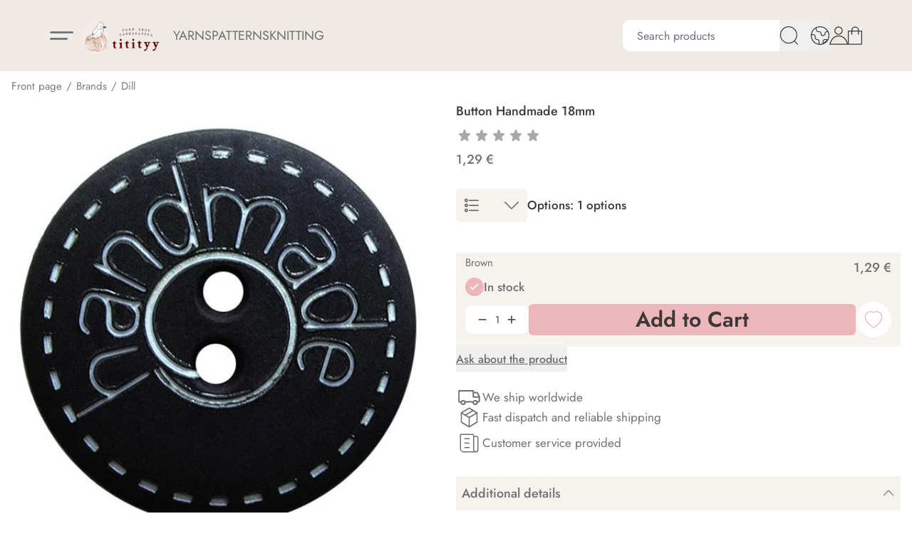

--- FILE ---
content_type: text/html; charset=UTF-8
request_url: https://titityy.fi/en/product/button-handmade-18mm/17375
body_size: 66284
content:
<!DOCTYPE html>
<html lang="en">
<head>

    
    <meta charset="utf-8" />
    <meta content="#fff" name="theme-color"/>
    <meta name="viewport" content="width=device-width, initial-scale=1.0, maximum-scale=1.0" />

        <link rel="apple-touch-icon" sizes="57x57" href="/titityy/favicon/1/apple-icon-57x57.png">
        <link rel="apple-touch-icon" sizes="60x60" href="/titityy/favicon/1/apple-icon-60x60.png">
        <link rel="apple-touch-icon" sizes="72x72" href="/titityy/favicon/1/apple-icon-72x72.png">
        <link rel="apple-touch-icon" sizes="76x76" href="/titityy/favicon/1/apple-icon-76x76.png">
        <link rel="apple-touch-icon" sizes="114x114" href="/titityy/favicon/1/apple-icon-114x114.png">
        <link rel="apple-touch-icon" sizes="120x120" href="/titityy/favicon/1/apple-icon-120x120.png">
        <link rel="apple-touch-icon" sizes="144x144" href="/titityy/favicon/1/apple-icon-144x144.png">
        <link rel="apple-touch-icon" sizes="152x152" href="/titityy/favicon/1/apple-icon-152x152.png">
        <link rel="apple-touch-icon" sizes="180x180" href="/titityy/favicon/1/apple-icon-180x180.png">
        <link rel="icon" type="image/png" sizes="192x192"  href="/titityy/favicon/1/android-icon-192x192.png">
        <link rel="icon" type="image/png" sizes="32x32" href="/titityy/favicon/1/favicon-32x32.png">
        <link rel="icon" type="image/png" sizes="96x96" href="/titityy/favicon/1/favicon-96x96.png">
        <link rel="icon" type="image/png" sizes="16x16" href="/titityy/favicon/1/favicon-16x16.png">
        <link rel="manifest" href="/titityy/favicon/1/manifest.json">
        <meta name="msapplication-TileColor" content="#ffffff">
        <meta name="msapplication-TileImage" content="/titityy/favicon/1/ms-icon-144x144.png">
        <link rel="shortcut icon" href="/titityy/favicon/1/favicon.ico">
        <meta name="theme-color" content="#ffffff">

    <link rel="preload" href="/titityy/fonts/1.css" as="style">
    <link rel="stylesheet" href="/titityy/fonts/1.css">

    
        <meta name="facebook-domain-verification" content="pemcnv4kr2qjoxr4b98hobzruucyxz" />
    
    <link rel="preload" as="style" href="https://titityy.fi/build/assets/app-BDogyaNO.css" /><link rel="modulepreload" href="https://titityy.fi/build/assets/app-vUX1NP9y.js" /><link rel="modulepreload" href="https://titityy.fi/build/assets/ijs-BBdhD4Tv.js" /><link rel="modulepreload" href="https://titityy.fi/build/assets/vue-CnTIP7Yq.js" /><link rel="modulepreload" href="https://titityy.fi/build/assets/axios-Di2Ee2vV.js" /><link rel="modulepreload" href="https://titityy.fi/build/assets/nprogress-Pw7WAKNm.js" /><link rel="modulepreload" href="https://titityy.fi/build/assets/lodash-CCfdSOuK.js" /><link rel="stylesheet" href="https://titityy.fi/build/assets/app-BDogyaNO.css" /><script type="module" src="https://titityy.fi/build/assets/app-vUX1NP9y.js"></script>
    
    <!-- mailchimp popup -->
    <script id="mcjs">!function(c,h,i,m,p){m=c.createElement(h),p=c.getElementsByTagName(h)[0],m.async=1,m.src=i,p.parentNode.insertBefore(m,p)}(document,"script","https://chimpstatic.com/mcjs-connected/js/users/1ab1f528be42149dc98980120/aefd85e49860d8394352188a5.js");</script>

<link rel="preconnect" href="https://connect.facebook.net">
<link rel="preconnect" href="https://www.googletagmanager.com">
<link rel="preconnect" href="https://www.google.com">

    
    
    
    
        <!-- Google Tag Manager -->
    <script>(function(w,d,s,l,i){w[l]=w[l]||[];w[l].push({'gtm.start':
    new Date().getTime(),event:'gtm.js'});var f=d.getElementsByTagName(s)[0],
    j=d.createElement(s),dl=l!='dataLayer'?'&l='+l:'';j.async=true;j.src=
    'https://www.googletagmanager.com/gtm.js?id='+i+dl;f.parentNode.insertBefore(j,f);
    })(window,document,'script','dataLayer',"GTM-KT4QCSB");</script>
    <!-- End Google Tag Manager -->
    

    
        <script>
        function initFreshChat() {
          window.fcWidget.init({
            token: "e98f2bf6-2b7c-44e3-98ba-466ccbc86952",
            host: "https://wchat.eu.freshchat.com"
          });
        }
        function initialize(i,t){var e;i.getElementById(t)?initFreshChat():((e=i.createElement("script")).id=t,e.async=!0,e.src="https://wchat.eu.freshchat.com/js/widget.js",e.onload=initFreshChat,i.head.appendChild(e))}function initiateCall(){initialize(document,"freshchat-js-sdk")}window.addEventListener?window.addEventListener("load",initiateCall,!1):window.attachEvent("load",initiateCall,!1);
    </script>
    

    <script type="application/ld+json" inertia>[{"@context":"https:\/\/schema.org","@type":"ProductGroup","productGroupID":"17375","name":"Button Handmade 18 mm - Lankakauppa Titityy Online Yarn Shop","description":"Button Handmade 18 mm","sku":"17375","mpn":"P\u00e4\u00e4tuote","url":"https:\/\/titityy.fi\/en\/product\/button-handmade-18mm\/17375","image":"https:\/\/pictures.titityy.fi\/0\/1\/original\/24418.webp","offers":{"@type":"AggregateOffer","lowPrice":"1.29","highPrice":"1.29","availability":"https:\/\/schema.org\/InStock","itemCondition":"https:\/\/schema.org\/NewCondition","priceCurrency":"EUR","priceSpecification":{"@type":"PriceSpecification","valueAddedTaxIncluded":true,"priceCurrency":"EUR","minPrice":"1.29","maxPrice":"1.29"},"url":"https:\/\/titityy.fi\/en\/product\/button-handmade-18mm\/17375"},"hasVariant":[{"@type":"Product","name":"Button Handmade 18mm Brown","description":"Button Handmade 18 mm brown","sku":"16772","gtin":"4019942614073","mpn":"Button 261407","inProductGroupWithID":"17375","image":"https:\/\/pictures.titityy.fi\/0\/1\/original\/23572.webp","brand":{"@type":"Brand","name":"Dill"},"offers":{"@type":"Offer","price":"1.29","availability":"https:\/\/schema.org\/InStock","itemCondition":"https:\/\/schema.org\/NewCondition","priceCurrency":"EUR","priceSpecification":{"@type":"PriceSpecification","valueAddedTaxIncluded":true,"priceCurrency":"EUR","price":"1.29"},"url":"https:\/\/titityy.fi\/en\/product\/button-handmade-18mm\/17375"}}]},{"@context":"https:\/\/schema.org","@type":"Organization","name":"Lankakauppa Titityy Online Yarn Shop","url":"https:\/\/titityy.fi","slogan":"Lankakauppa Titityy - neulelankojen verkkokauppa ja myym\u00e4l\u00e4 Jyv\u00e4skyl\u00e4ss\u00e4. Nopeat toimitukset - tilaa meilt\u00e4 neulelangat, puikot ja neuleohjeet!"},{"@context":"https:\/\/schema.org","@type":"WebSite","name":"Lankakauppa Titityy Online Yarn Shop","url":"https:\/\/titityy.fi","potentialAction":{"@type":"SearchAction","target":"https:\/\/titityy.fi\/search?q={query}","query-input":{"type":"PropertyValueSpecification","valueRequired":true,"valueName":"query"}}},{"@context":"https:\/\/schema.org","@type":"BreadcrumbList","itemListElement":[{"@type":"ListItem","position":0,"item":{"@type":"WebPage","@id":"https:\/\/titityy.fi\/en","name":"Front page","url":"https:\/\/titityy.fi\/en"}},{"@type":"ListItem","position":1,"item":{"@type":"WebPage","@id":"https:\/\/titityy.fi\/en\/category\/brands\/114","name":"Brands","url":"https:\/\/titityy.fi\/en\/category\/brands\/114"}},{"@type":"ListItem","position":2,"item":{"@type":"WebPage","@id":"https:\/\/titityy.fi\/en\/category\/dill\/187","name":"Dill","url":"https:\/\/titityy.fi\/en\/category\/dill\/187"}},{"@type":"ListItem","position":3,"item":{"@type":"WebPage","@id":"https:\/\/titityy.fi\/en\/product\/button-handmade-18mm\/17375","name":"Button Handmade 18mm","url":"https:\/\/titityy.fi\/en\/product\/button-handmade-18mm\/17375"}}]}]</script>
<title inertia="title">Button Handmade 18 mm - Lankakauppa Titityy Online Yarn Shop</title>
<meta name="name" property content="Button Handmade 18 mm - Lankakauppa Titityy Online Yarn Shop" inertia="name">
<meta name="description" property content="Button Handmade 18 mm" inertia="description">
<meta name="rating" property content="Safe For Kids" inertia="rating">
<meta name="copyright" property content="https://titityy.fi" inertia="copyright">
<meta name property="og:title" content="Button Handmade 18 mm - Lankakauppa Titityy Online Yarn Shop" inertia="og_title">
<meta name property="og:type" content="product" inertia="og_type">
<meta name property="og:url" content="https://titityy.fi/en/product/button-handmade-18mm/17375" inertia="og_url">
<meta name property="og:image" content="https://pictures.titityy.fi/0/1/original/24418.webp" inertia="og_image">
<meta name property="og:site_name" content="Button Handmade 18 mm - Lankakauppa Titityy Online Yarn Shop" inertia="og_site_name">
<meta name property="og:description" content="Button Handmade 18 mm" inertia="og_description">
<meta name="robots" property content="index, follow, noodp" inertia="robots">
<link rel="canonical" href="https://titityy.fi/en/product/button-handmade-18mm/17375" inertia="canonical">
</head>
<body>

    
        <!-- Google Tag Manager (noscript) -->
    <noscript><iframe src="https://www.googletagmanager.com/ns.html?id=GTM-KT4QCSB"
    height="0" width="0" style="display:none;visibility:hidden"></iframe></noscript>
    <!-- End Google Tag Manager (noscript) -->
    
    <div id="app" data-page="{&quot;component&quot;:&quot;Product&quot;,&quot;props&quot;:{&quot;errors&quot;:{},&quot;infobar&quot;:[],&quot;global_popup&quot;:null,&quot;promos&quot;:[],&quot;menus&quot;:{&quot;mainmenu1&quot;:[{&quot;id&quot;:30,&quot;level&quot;:1,&quot;target_type&quot;:&quot;menu-link&quot;,&quot;name&quot;:&quot;SALE&quot;,&quot;value&quot;:&quot;https://titityy.fi/en/category/sale/78&quot;,&quot;picture&quot;:null,&quot;description&quot;:null,&quot;children&quot;:[{&quot;id&quot;:231,&quot;level&quot;:2,&quot;target_type&quot;:&quot;menu-link&quot;,&quot;name&quot;:&quot;SALE&quot;,&quot;value&quot;:&quot;https://titityy.fi/en/category/sale/78&quot;,&quot;picture&quot;:null,&quot;description&quot;:null,&quot;children&quot;:[]},{&quot;id&quot;:230,&quot;level&quot;:2,&quot;target_type&quot;:&quot;menu-link&quot;,&quot;name&quot;:&quot;Outlet&quot;,&quot;value&quot;:&quot;https://titityy.fi/en/category/outlet/501?s=4&quot;,&quot;picture&quot;:null,&quot;description&quot;:null,&quot;children&quot;:[]}]},{&quot;id&quot;:27,&quot;level&quot;:1,&quot;target_type&quot;:&quot;menu-link&quot;,&quot;name&quot;:&quot;Yarn Kits&quot;,&quot;value&quot;:&quot;https://titityy.fi/en/category/yarn-kits/261&quot;,&quot;picture&quot;:null,&quot;description&quot;:null,&quot;children&quot;:[]},{&quot;id&quot;:70,&quot;level&quot;:1,&quot;target_type&quot;:&quot;product-group&quot;,&quot;name&quot;:&quot;New in&quot;,&quot;value&quot;:&quot;/en/category/new-in/110&quot;,&quot;picture&quot;:null,&quot;description&quot;:&quot;Check out the newest additions to Titityy collection of knitting yarns and tools.&amp;nbsp;&quot;,&quot;children&quot;:[],&quot;number&quot;:110,&quot;icon&quot;:null},{&quot;id&quot;:12,&quot;level&quot;:1,&quot;target_type&quot;:&quot;product-group&quot;,&quot;name&quot;:&quot;Yarns&quot;,&quot;value&quot;:&quot;/en/category/knitting-yarns/65&quot;,&quot;picture&quot;:null,&quot;description&quot;:&quot;&lt;p style=\&quot;font-family: &amp;quot;Noto Sans&amp;quot;; color: rgb(0, 0, 0);\&quot;&gt;Explore Titityy Online Shop for Premium Knitting Yarns – Perfect for Every Project&lt;/p&gt;&quot;,&quot;children&quot;:[{&quot;id&quot;:376,&quot;number&quot;:397,&quot;level&quot;:2,&quot;name&quot;:&quot;Knitting Yarn&quot;,&quot;link&quot;:&quot;/en/category/knitting-yarn/397&quot;,&quot;value&quot;:&quot;/en/category/knitting-yarn/397&quot;,&quot;picture&quot;:{&quot;id&quot;:288,&quot;picture_name&quot;:&quot;376655f4cca7ac45.jpg&quot;,&quot;order&quot;:0,&quot;pictureUrl&quot;:&quot;https://pictures.titityy.fi/376655f4cca7ac45.jpg&quot;,&quot;pictureThumbUrl&quot;:&quot;https://pictures.titityy.fi/1/2/xsmall/288.webp&quot;},&quot;children&quot;:[],&quot;icon&quot;:null},{&quot;id&quot;:259,&quot;number&quot;:288,&quot;level&quot;:2,&quot;name&quot;:&quot;Sock Yarns&quot;,&quot;link&quot;:&quot;/en/category/sock-yarns/288&quot;,&quot;value&quot;:&quot;/en/category/sock-yarns/288&quot;,&quot;picture&quot;:{&quot;id&quot;:295,&quot;picture_name&quot;:&quot;259658537cb66254.jpg&quot;,&quot;order&quot;:0,&quot;pictureUrl&quot;:&quot;https://pictures.titityy.fi/259658537cb66254.jpg&quot;,&quot;pictureThumbUrl&quot;:&quot;https://pictures.titityy.fi/1/2/xsmall/295.webp&quot;},&quot;children&quot;:[],&quot;icon&quot;:null},{&quot;id&quot;:373,&quot;number&quot;:394,&quot;level&quot;:2,&quot;name&quot;:&quot;Sweater weather - Best yarns for sweaters&quot;,&quot;link&quot;:&quot;/en/category/sweater-weather-best-yarns-for-sweaters/394&quot;,&quot;value&quot;:&quot;/en/category/sweater-weather-best-yarns-for-sweaters/394&quot;,&quot;picture&quot;:{&quot;id&quot;:261,&quot;picture_name&quot;:&quot;37364f973451c86b.jpg&quot;,&quot;order&quot;:0,&quot;pictureUrl&quot;:&quot;https://pictures.titityy.fi/37364f973451c86b.jpg&quot;,&quot;pictureThumbUrl&quot;:&quot;https://pictures.titityy.fi/1/2/xsmall/261.webp&quot;},&quot;children&quot;:[],&quot;icon&quot;:null},{&quot;id&quot;:321,&quot;number&quot;:346,&quot;level&quot;:2,&quot;name&quot;:&quot;Crochet Yarn&quot;,&quot;link&quot;:&quot;/en/category/crochet-yarn/346&quot;,&quot;value&quot;:&quot;/en/category/crochet-yarn/346&quot;,&quot;picture&quot;:null,&quot;children&quot;:[],&quot;icon&quot;:null},{&quot;id&quot;:395,&quot;number&quot;:415,&quot;level&quot;:2,&quot;name&quot;:&quot;Yarn by Weight&quot;,&quot;link&quot;:&quot;/en/category/yarn-by-weight/415&quot;,&quot;value&quot;:&quot;/en/category/yarn-by-weight/415&quot;,&quot;picture&quot;:{&quot;id&quot;:339,&quot;picture_name&quot;:&quot;395671b7492bb77f.jpg&quot;,&quot;order&quot;:0,&quot;pictureUrl&quot;:&quot;https://pictures.titityy.fi/395671b7492bb77f.jpg&quot;,&quot;pictureThumbUrl&quot;:&quot;https://pictures.titityy.fi/1/2/xsmall/339.webp&quot;},&quot;children&quot;:[{&quot;id&quot;:396,&quot;number&quot;:416,&quot;level&quot;:3,&quot;name&quot;:&quot;Thread &amp; Cobweb&quot;,&quot;link&quot;:&quot;/en/category/thread-cobweb/416&quot;,&quot;value&quot;:&quot;/en/category/thread-cobweb/416&quot;,&quot;picture&quot;:null,&quot;children&quot;:[],&quot;icon&quot;:null},{&quot;id&quot;:397,&quot;number&quot;:417,&quot;level&quot;:3,&quot;name&quot;:&quot;Lace&quot;,&quot;link&quot;:&quot;/en/category/lace/417&quot;,&quot;value&quot;:&quot;/en/category/lace/417&quot;,&quot;picture&quot;:null,&quot;children&quot;:[],&quot;icon&quot;:null},{&quot;id&quot;:398,&quot;number&quot;:418,&quot;level&quot;:3,&quot;name&quot;:&quot;Light Fingering&quot;,&quot;link&quot;:&quot;/en/category/light-fingering/418&quot;,&quot;value&quot;:&quot;/en/category/light-fingering/418&quot;,&quot;picture&quot;:null,&quot;children&quot;:[],&quot;icon&quot;:null},{&quot;id&quot;:399,&quot;number&quot;:419,&quot;level&quot;:3,&quot;name&quot;:&quot;Fingering&quot;,&quot;link&quot;:&quot;/en/category/fingering/419&quot;,&quot;value&quot;:&quot;/en/category/fingering/419&quot;,&quot;picture&quot;:null,&quot;children&quot;:[],&quot;icon&quot;:null},{&quot;id&quot;:400,&quot;number&quot;:420,&quot;level&quot;:3,&quot;name&quot;:&quot;Sport&quot;,&quot;link&quot;:&quot;/en/category/sport/420&quot;,&quot;value&quot;:&quot;/en/category/sport/420&quot;,&quot;picture&quot;:null,&quot;children&quot;:[],&quot;icon&quot;:null},{&quot;id&quot;:401,&quot;number&quot;:421,&quot;level&quot;:3,&quot;name&quot;:&quot;DK&quot;,&quot;link&quot;:&quot;/en/category/dk/421&quot;,&quot;value&quot;:&quot;/en/category/dk/421&quot;,&quot;picture&quot;:null,&quot;children&quot;:[],&quot;icon&quot;:null},{&quot;id&quot;:402,&quot;number&quot;:422,&quot;level&quot;:3,&quot;name&quot;:&quot;Worsted&quot;,&quot;link&quot;:&quot;/en/category/worsted/422&quot;,&quot;value&quot;:&quot;/en/category/worsted/422&quot;,&quot;picture&quot;:null,&quot;children&quot;:[],&quot;icon&quot;:null},{&quot;id&quot;:403,&quot;number&quot;:423,&quot;level&quot;:3,&quot;name&quot;:&quot;Aran&quot;,&quot;link&quot;:&quot;/en/category/aran/423&quot;,&quot;value&quot;:&quot;/en/category/aran/423&quot;,&quot;picture&quot;:null,&quot;children&quot;:[],&quot;icon&quot;:null},{&quot;id&quot;:404,&quot;number&quot;:424,&quot;level&quot;:3,&quot;name&quot;:&quot;Bulky/Super Bulky&quot;,&quot;link&quot;:&quot;/en/category/bulky-super-bulky/424&quot;,&quot;value&quot;:&quot;/en/category/bulky-super-bulky/424&quot;,&quot;picture&quot;:null,&quot;children&quot;:[],&quot;icon&quot;:null}],&quot;icon&quot;:null},{&quot;id&quot;:374,&quot;number&quot;:395,&quot;level&quot;:2,&quot;name&quot;:&quot;Yarn by Fiber&quot;,&quot;link&quot;:&quot;/en/category/yarn-by-fiber/395&quot;,&quot;value&quot;:&quot;/en/category/yarn-by-fiber/395&quot;,&quot;picture&quot;:null,&quot;children&quot;:[{&quot;id&quot;:377,&quot;number&quot;:398,&quot;level&quot;:3,&quot;name&quot;:&quot;Alpaca Yarn&quot;,&quot;link&quot;:&quot;/en/category/alpaca-yarn/398&quot;,&quot;value&quot;:&quot;/en/category/alpaca-yarn/398&quot;,&quot;picture&quot;:null,&quot;children&quot;:[],&quot;icon&quot;:null},{&quot;id&quot;:385,&quot;number&quot;:405,&quot;level&quot;:3,&quot;name&quot;:&quot;Merino Wool Yarn&quot;,&quot;link&quot;:&quot;/en/category/merino-wool-yarn/405&quot;,&quot;value&quot;:&quot;/en/category/merino-wool-yarn/405&quot;,&quot;picture&quot;:null,&quot;children&quot;:[],&quot;icon&quot;:null},{&quot;id&quot;:375,&quot;number&quot;:396,&quot;level&quot;:3,&quot;name&quot;:&quot;Wool Yarn&quot;,&quot;link&quot;:&quot;/en/category/wool-yarn/396&quot;,&quot;value&quot;:&quot;/en/category/wool-yarn/396&quot;,&quot;picture&quot;:null,&quot;children&quot;:[],&quot;icon&quot;:null},{&quot;id&quot;:387,&quot;number&quot;:407,&quot;level&quot;:3,&quot;name&quot;:&quot;Mohair Yarn&quot;,&quot;link&quot;:&quot;/en/category/mohair-yarn/407&quot;,&quot;value&quot;:&quot;/en/category/mohair-yarn/407&quot;,&quot;picture&quot;:null,&quot;children&quot;:[],&quot;icon&quot;:null},{&quot;id&quot;:383,&quot;number&quot;:403,&quot;level&quot;:3,&quot;name&quot;:&quot;Cashmere Yarn&quot;,&quot;link&quot;:&quot;/en/category/cashmere-yarn/403&quot;,&quot;value&quot;:&quot;/en/category/cashmere-yarn/403&quot;,&quot;picture&quot;:null,&quot;children&quot;:[],&quot;icon&quot;:null},{&quot;id&quot;:389,&quot;number&quot;:409,&quot;level&quot;:3,&quot;name&quot;:&quot;Linen and Flax Yarn&quot;,&quot;link&quot;:&quot;/en/category/linen-and-flax-yarn/409&quot;,&quot;value&quot;:&quot;/en/category/linen-and-flax-yarn/409&quot;,&quot;picture&quot;:null,&quot;children&quot;:[],&quot;icon&quot;:null},{&quot;id&quot;:390,&quot;number&quot;:410,&quot;level&quot;:3,&quot;name&quot;:&quot;Cotton Yarn&quot;,&quot;link&quot;:&quot;/en/category/cotton-yarn/410&quot;,&quot;value&quot;:&quot;/en/category/cotton-yarn/410&quot;,&quot;picture&quot;:null,&quot;children&quot;:[],&quot;icon&quot;:null},{&quot;id&quot;:391,&quot;number&quot;:411,&quot;level&quot;:3,&quot;name&quot;:&quot;Silk Yarn&quot;,&quot;link&quot;:&quot;/en/category/silk-yarn/411&quot;,&quot;value&quot;:&quot;/en/category/silk-yarn/411&quot;,&quot;picture&quot;:null,&quot;children&quot;:[],&quot;icon&quot;:null},{&quot;id&quot;:378,&quot;number&quot;:399,&quot;level&quot;:3,&quot;name&quot;:&quot;Bamboo Yarn&quot;,&quot;link&quot;:&quot;/en/category/bamboo-yarn/399&quot;,&quot;value&quot;:&quot;/en/category/bamboo-yarn/399&quot;,&quot;picture&quot;:null,&quot;children&quot;:[],&quot;icon&quot;:null},{&quot;id&quot;:382,&quot;number&quot;:402,&quot;level&quot;:3,&quot;name&quot;:&quot;Yak and Llama Yarns&quot;,&quot;link&quot;:&quot;/en/category/yak-and-llama-yarns/402&quot;,&quot;value&quot;:&quot;/en/category/yak-and-llama-yarns/402&quot;,&quot;picture&quot;:null,&quot;children&quot;:[],&quot;icon&quot;:null},{&quot;id&quot;:394,&quot;number&quot;:414,&quot;level&quot;:3,&quot;name&quot;:&quot;Viscose, Lyocell Yarns&quot;,&quot;link&quot;:&quot;/en/category/viscose-lyocell-yarns/414&quot;,&quot;value&quot;:&quot;/en/category/viscose-lyocell-yarns/414&quot;,&quot;picture&quot;:null,&quot;children&quot;:[],&quot;icon&quot;:null},{&quot;id&quot;:393,&quot;number&quot;:413,&quot;level&quot;:3,&quot;name&quot;:&quot;Synthetic Fiber Yarn&quot;,&quot;link&quot;:&quot;/en/category/synthetic-fiber-yarn/413&quot;,&quot;value&quot;:&quot;/en/category/synthetic-fiber-yarn/413&quot;,&quot;picture&quot;:null,&quot;children&quot;:[],&quot;icon&quot;:null}],&quot;icon&quot;:null},{&quot;id&quot;:416,&quot;number&quot;:434,&quot;level&quot;:2,&quot;name&quot;:&quot;Yarn by Type&quot;,&quot;link&quot;:&quot;/en/category/yarn-by-type/434&quot;,&quot;value&quot;:&quot;/en/category/yarn-by-type/434&quot;,&quot;picture&quot;:null,&quot;children&quot;:[{&quot;id&quot;:41,&quot;number&quot;:91,&quot;level&quot;:3,&quot;name&quot;:&quot;Summer Yarn Favorites&quot;,&quot;link&quot;:&quot;/en/category/summer-yarn-favorites/91&quot;,&quot;value&quot;:&quot;/en/category/summer-yarn-favorites/91&quot;,&quot;picture&quot;:{&quot;id&quot;:354,&quot;picture_name&quot;:&quot;4167e55f811fdec.jpg&quot;,&quot;order&quot;:1,&quot;pictureUrl&quot;:&quot;https://pictures.titityy.fi/4167e55f811fdec.jpg&quot;,&quot;pictureThumbUrl&quot;:&quot;https://pictures.titityy.fi/1/2/xsmall/354.webp&quot;},&quot;children&quot;:[],&quot;icon&quot;:null},{&quot;id&quot;:429,&quot;number&quot;:447,&quot;level&quot;:3,&quot;name&quot;:&quot;Baby Yarn&quot;,&quot;link&quot;:&quot;/en/category/baby-yarn/447&quot;,&quot;value&quot;:&quot;/en/category/baby-yarn/447&quot;,&quot;picture&quot;:null,&quot;children&quot;:[],&quot;icon&quot;:null},{&quot;id&quot;:430,&quot;number&quot;:448,&quot;level&quot;:3,&quot;name&quot;:&quot;Finnish Yarn&quot;,&quot;link&quot;:&quot;/en/category/finnish-yarn/448&quot;,&quot;value&quot;:&quot;/en/category/finnish-yarn/448&quot;,&quot;picture&quot;:null,&quot;children&quot;:[],&quot;icon&quot;:null},{&quot;id&quot;:422,&quot;number&quot;:440,&quot;level&quot;:3,&quot;name&quot;:&quot;Machine Washable Yarn&quot;,&quot;link&quot;:&quot;/en/category/machine-washable-yarn/440&quot;,&quot;value&quot;:&quot;/en/category/machine-washable-yarn/440&quot;,&quot;picture&quot;:null,&quot;children&quot;:[],&quot;icon&quot;:null},{&quot;id&quot;:434,&quot;number&quot;:452,&quot;level&quot;:3,&quot;name&quot;:&quot;Vegan Yarn&quot;,&quot;link&quot;:&quot;/en/category/vegan-yarn/452&quot;,&quot;value&quot;:&quot;/en/category/vegan-yarn/452&quot;,&quot;picture&quot;:null,&quot;children&quot;:[],&quot;icon&quot;:null},{&quot;id&quot;:424,&quot;number&quot;:442,&quot;level&quot;:3,&quot;name&quot;:&quot;Ombre Yarns&quot;,&quot;link&quot;:&quot;/en/category/ombre-yarns/442&quot;,&quot;value&quot;:&quot;/en/category/ombre-yarns/442&quot;,&quot;picture&quot;:null,&quot;children&quot;:[],&quot;icon&quot;:null},{&quot;id&quot;:419,&quot;number&quot;:437,&quot;level&quot;:3,&quot;name&quot;:&quot;Hand Dyed Yarn&quot;,&quot;link&quot;:&quot;/en/category/hand-dyed-yarn/437&quot;,&quot;value&quot;:&quot;/en/category/hand-dyed-yarn/437&quot;,&quot;picture&quot;:null,&quot;children&quot;:[],&quot;icon&quot;:null},{&quot;id&quot;:421,&quot;number&quot;:439,&quot;level&quot;:3,&quot;name&quot;:&quot;Glitter, Paillettes, Metallic Yarn&quot;,&quot;link&quot;:&quot;/en/category/glitter-paillettes-metallic-yarn/439&quot;,&quot;value&quot;:&quot;/en/category/glitter-paillettes-metallic-yarn/439&quot;,&quot;picture&quot;:null,&quot;children&quot;:[],&quot;icon&quot;:null},{&quot;id&quot;:432,&quot;number&quot;:450,&quot;level&quot;:3,&quot;name&quot;:&quot;Tweed Yarn&quot;,&quot;link&quot;:&quot;/en/category/tweed-yarn/450&quot;,&quot;value&quot;:&quot;/en/category/tweed-yarn/450&quot;,&quot;picture&quot;:null,&quot;children&quot;:[],&quot;icon&quot;:null},{&quot;id&quot;:518,&quot;number&quot;:525,&quot;level&quot;:3,&quot;name&quot;:&quot;Bouclé Yarn&quot;,&quot;link&quot;:&quot;/en/category/boucle-yarn/525&quot;,&quot;value&quot;:&quot;/en/category/boucle-yarn/525&quot;,&quot;picture&quot;:null,&quot;children&quot;:[],&quot;icon&quot;:null},{&quot;id&quot;:425,&quot;number&quot;:443,&quot;level&quot;:3,&quot;name&quot;:&quot;Organic Yarn&quot;,&quot;link&quot;:&quot;/en/category/organic-yarn/443&quot;,&quot;value&quot;:&quot;/en/category/organic-yarn/443&quot;,&quot;picture&quot;:null,&quot;children&quot;:[],&quot;icon&quot;:null},{&quot;id&quot;:503,&quot;number&quot;:510,&quot;level&quot;:3,&quot;name&quot;:&quot;Fuzzy Yarns&quot;,&quot;link&quot;:&quot;/en/category/fuzzy-yarns/510&quot;,&quot;value&quot;:&quot;/en/category/fuzzy-yarns/510&quot;,&quot;picture&quot;:null,&quot;children&quot;:[],&quot;icon&quot;:null},{&quot;id&quot;:420,&quot;number&quot;:438,&quot;level&quot;:3,&quot;name&quot;:&quot;Plant Fiber Yarn&quot;,&quot;link&quot;:&quot;/en/category/plant-fiber-yarn/438&quot;,&quot;value&quot;:&quot;/en/category/plant-fiber-yarn/438&quot;,&quot;picture&quot;:null,&quot;children&quot;:[],&quot;icon&quot;:null},{&quot;id&quot;:498,&quot;number&quot;:506,&quot;level&quot;:3,&quot;name&quot;:&quot;Weaving Yarn&quot;,&quot;link&quot;:&quot;/en/category/weaving-yarn/506&quot;,&quot;value&quot;:&quot;/en/category/weaving-yarn/506&quot;,&quot;picture&quot;:null,&quot;children&quot;:[],&quot;icon&quot;:null},{&quot;id&quot;:417,&quot;number&quot;:435,&quot;level&quot;:3,&quot;name&quot;:&quot;Felting Yarn&quot;,&quot;link&quot;:&quot;/en/category/felting-yarn/435&quot;,&quot;value&quot;:&quot;/en/category/felting-yarn/435&quot;,&quot;picture&quot;:null,&quot;children&quot;:[],&quot;icon&quot;:null},{&quot;id&quot;:288,&quot;number&quot;:316,&quot;level&quot;:3,&quot;name&quot;:&quot;Fingering Single-Ply&quot;,&quot;link&quot;:&quot;/en/category/fingering-single-ply/316&quot;,&quot;value&quot;:&quot;/en/category/fingering-single-ply/316&quot;,&quot;picture&quot;:null,&quot;children&quot;:[],&quot;icon&quot;:null}],&quot;icon&quot;:null},{&quot;id&quot;:443,&quot;number&quot;:459,&quot;level&quot;:2,&quot;name&quot;:&quot;Shade Cards&quot;,&quot;link&quot;:&quot;/en/category/shade-cards/459&quot;,&quot;value&quot;:&quot;/en/category/shade-cards/459&quot;,&quot;picture&quot;:null,&quot;children&quot;:[],&quot;icon&quot;:null}],&quot;number&quot;:65,&quot;icon&quot;:null},{&quot;id&quot;:18,&quot;level&quot;:1,&quot;target_type&quot;:&quot;product-group&quot;,&quot;name&quot;:&quot;Patterns&quot;,&quot;value&quot;:&quot;/en/category/knitting-and-crochet-patterns/73&quot;,&quot;picture&quot;:null,&quot;description&quot;:&quot;Knitting and Crochet Patterns available in pdf and paper print format.&quot;,&quot;children&quot;:[{&quot;id&quot;:226,&quot;level&quot;:2,&quot;target_type&quot;:&quot;menu-link&quot;,&quot;name&quot;:&quot;New Patterns&quot;,&quot;value&quot;:&quot;https://titityy.fi/en/category/knitting-and-crochet-patterns/73?s=4&quot;,&quot;picture&quot;:null,&quot;description&quot;:null,&quot;children&quot;:[]},{&quot;id&quot;:18,&quot;level&quot;:2,&quot;target_type&quot;:&quot;product-group&quot;,&quot;name&quot;:&quot;Patterns by Category&quot;,&quot;value&quot;:&quot;/en/category/knitting-and-crochet-patterns/73&quot;,&quot;picture&quot;:null,&quot;description&quot;:&quot;Knitting and Crochet Patterns available in pdf and paper print format.&quot;,&quot;children&quot;:[{&quot;id&quot;:556,&quot;number&quot;:559,&quot;level&quot;:3,&quot;name&quot;:&quot;Shawl &amp; Scarf Patterns&quot;,&quot;link&quot;:&quot;/en/category/shawl-scarf-patterns/559&quot;,&quot;value&quot;:&quot;/en/category/shawl-scarf-patterns/559&quot;,&quot;picture&quot;:null,&quot;children&quot;:[],&quot;icon&quot;:null},{&quot;id&quot;:553,&quot;number&quot;:556,&quot;level&quot;:3,&quot;name&quot;:&quot;Sock Patterns&quot;,&quot;link&quot;:&quot;/en/category/sock-patterns/556&quot;,&quot;value&quot;:&quot;/en/category/sock-patterns/556&quot;,&quot;picture&quot;:null,&quot;children&quot;:[],&quot;icon&quot;:null},{&quot;id&quot;:552,&quot;number&quot;:555,&quot;level&quot;:3,&quot;name&quot;:&quot;Cardigan Patterns&quot;,&quot;link&quot;:&quot;/en/category/cardigan-patterns/555&quot;,&quot;value&quot;:&quot;/en/category/cardigan-patterns/555&quot;,&quot;picture&quot;:null,&quot;children&quot;:[],&quot;icon&quot;:null},{&quot;id&quot;:551,&quot;number&quot;:554,&quot;level&quot;:3,&quot;name&quot;:&quot;Sweater &amp; Pullover Patterns&quot;,&quot;link&quot;:&quot;/en/category/sweater-pullover-patterns/554&quot;,&quot;value&quot;:&quot;/en/category/sweater-pullover-patterns/554&quot;,&quot;picture&quot;:{&quot;id&quot;:340,&quot;picture_name&quot;:&quot;551671f6c66e83a2.jpg&quot;,&quot;order&quot;:0,&quot;pictureUrl&quot;:&quot;https://pictures.titityy.fi/551671f6c66e83a2.jpg&quot;,&quot;pictureThumbUrl&quot;:&quot;https://pictures.titityy.fi/1/2/xsmall/340.webp&quot;},&quot;children&quot;:[],&quot;icon&quot;:null},{&quot;id&quot;:590,&quot;number&quot;:592,&quot;level&quot;:3,&quot;name&quot;:&quot;New group&quot;,&quot;link&quot;:&quot;/en/category/new-group/592&quot;,&quot;value&quot;:&quot;/en/category/new-group/592&quot;,&quot;picture&quot;:null,&quot;children&quot;:[],&quot;icon&quot;:null},{&quot;id&quot;:559,&quot;number&quot;:562,&quot;level&quot;:3,&quot;name&quot;:&quot;Tops, Slipovers and T-shirts Patterns&quot;,&quot;link&quot;:&quot;/en/category/tops-slipovers-and-t-shirts-patterns/562&quot;,&quot;value&quot;:&quot;/en/category/tops-slipovers-and-t-shirts-patterns/562&quot;,&quot;picture&quot;:null,&quot;children&quot;:[],&quot;icon&quot;:null},{&quot;id&quot;:585,&quot;number&quot;:588,&quot;level&quot;:3,&quot;name&quot;:&quot;Cowl Patterns&quot;,&quot;link&quot;:&quot;/en/category/cowl-patterns/588&quot;,&quot;value&quot;:&quot;/en/category/cowl-patterns/588&quot;,&quot;picture&quot;:null,&quot;children&quot;:[],&quot;icon&quot;:null},{&quot;id&quot;:588,&quot;number&quot;:590,&quot;level&quot;:3,&quot;name&quot;:&quot;Hood and Balaclava Patterns&quot;,&quot;link&quot;:&quot;/en/category/hood-and-balaclava-patterns/590&quot;,&quot;value&quot;:&quot;/en/category/hood-and-balaclava-patterns/590&quot;,&quot;picture&quot;:null,&quot;children&quot;:[],&quot;icon&quot;:null},{&quot;id&quot;:554,&quot;number&quot;:557,&quot;level&quot;:3,&quot;name&quot;:&quot;Hat &amp; Beanie Patterns&quot;,&quot;link&quot;:&quot;/en/category/hat-beanie-patterns/557&quot;,&quot;value&quot;:&quot;/en/category/hat-beanie-patterns/557&quot;,&quot;picture&quot;:null,&quot;children&quot;:[],&quot;icon&quot;:null},{&quot;id&quot;:547,&quot;number&quot;:550,&quot;level&quot;:3,&quot;name&quot;:&quot;Mitten Patterns&quot;,&quot;link&quot;:&quot;/en/category/mitten-patterns/550&quot;,&quot;value&quot;:&quot;/en/category/mitten-patterns/550&quot;,&quot;picture&quot;:{&quot;id&quot;:297,&quot;picture_name&quot;:&quot;5476593dd7a6a69a.jpg&quot;,&quot;order&quot;:0,&quot;pictureUrl&quot;:&quot;https://pictures.titityy.fi/5476593dd7a6a69a.jpg&quot;,&quot;pictureThumbUrl&quot;:&quot;https://pictures.titityy.fi/1/2/xsmall/297.webp&quot;},&quot;children&quot;:[],&quot;icon&quot;:null},{&quot;id&quot;:596,&quot;number&quot;:598,&quot;level&quot;:3,&quot;name&quot;:&quot;Knitting Patterns for Men&quot;,&quot;link&quot;:&quot;/en/category/knitting-patterns-for-men/598&quot;,&quot;value&quot;:&quot;/en/category/knitting-patterns-for-men/598&quot;,&quot;picture&quot;:null,&quot;children&quot;:[],&quot;icon&quot;:null},{&quot;id&quot;:558,&quot;number&quot;:561,&quot;level&quot;:3,&quot;name&quot;:&quot;Knitting Patterns for Children&quot;,&quot;link&quot;:&quot;/en/category/knitting-patterns-for-children/561&quot;,&quot;value&quot;:&quot;/en/category/knitting-patterns-for-children/561&quot;,&quot;picture&quot;:null,&quot;children&quot;:[],&quot;icon&quot;:null},{&quot;id&quot;:550,&quot;number&quot;:553,&quot;level&quot;:3,&quot;name&quot;:&quot;Patterns by Brand&quot;,&quot;link&quot;:&quot;/en/category/patterns-by-brand/553&quot;,&quot;value&quot;:&quot;/en/category/patterns-by-brand/553&quot;,&quot;picture&quot;:null,&quot;children&quot;:[{&quot;id&quot;:491,&quot;number&quot;:500,&quot;level&quot;:4,&quot;name&quot;:&quot;Titityy Knitting Patterns&quot;,&quot;link&quot;:&quot;/en/category/titityy-knitting-patterns/500&quot;,&quot;value&quot;:&quot;/en/category/titityy-knitting-patterns/500&quot;,&quot;picture&quot;:{&quot;id&quot;:142,&quot;picture_name&quot;:&quot;49161fa7c2d3a598.png&quot;,&quot;order&quot;:0,&quot;pictureUrl&quot;:&quot;https://pictures.titityy.fi/49161fa7c2d3a598.png&quot;,&quot;pictureThumbUrl&quot;:&quot;https://pictures.titityy.fi/1/2/xsmall/142.webp&quot;},&quot;children&quot;:[],&quot;icon&quot;:null},{&quot;id&quot;:467,&quot;number&quot;:478,&quot;level&quot;:4,&quot;name&quot;:&quot;Tukuwool Knitting Patterns&quot;,&quot;link&quot;:&quot;/en/category/tukuwool-knitting-patterns/478&quot;,&quot;value&quot;:&quot;/en/category/tukuwool-knitting-patterns/478&quot;,&quot;picture&quot;:{&quot;id&quot;:273,&quot;picture_name&quot;:&quot;467653661aa771fe.jpg&quot;,&quot;order&quot;:0,&quot;pictureUrl&quot;:&quot;https://pictures.titityy.fi/467653661aa771fe.jpg&quot;,&quot;pictureThumbUrl&quot;:&quot;https://pictures.titityy.fi/1/2/xsmall/273.webp&quot;},&quot;children&quot;:[{&quot;id&quot;:541,&quot;number&quot;:544,&quot;level&quot;:5,&quot;name&quot;:&quot;Tukuwool Basic collection&quot;,&quot;link&quot;:&quot;/en/category/tukuwool-basic-collection/544&quot;,&quot;value&quot;:&quot;/en/category/tukuwool-basic-collection/544&quot;,&quot;picture&quot;:{&quot;id&quot;:274,&quot;picture_name&quot;:&quot;541653663c28191b.jpg&quot;,&quot;order&quot;:0,&quot;pictureUrl&quot;:&quot;https://pictures.titityy.fi/541653663c28191b.jpg&quot;,&quot;pictureThumbUrl&quot;:&quot;https://pictures.titityy.fi/1/2/xsmall/274.webp&quot;},&quot;children&quot;:[],&quot;icon&quot;:null}],&quot;icon&quot;:null},{&quot;id&quot;:329,&quot;number&quot;:354,&quot;level&quot;:4,&quot;name&quot;:&quot;PetiteKnit knitting patterns&quot;,&quot;link&quot;:&quot;/en/category/petiteknit-knitting-patterns/354&quot;,&quot;value&quot;:&quot;/en/category/petiteknit-knitting-patterns/354&quot;,&quot;picture&quot;:{&quot;id&quot;:151,&quot;picture_name&quot;:&quot;329622f15c77c17b.jpg&quot;,&quot;order&quot;:0,&quot;pictureUrl&quot;:&quot;https://pictures.titityy.fi/329622f15c77c17b.jpg&quot;,&quot;pictureThumbUrl&quot;:&quot;https://pictures.titityy.fi/1/2/xsmall/151.webp&quot;},&quot;children&quot;:[{&quot;id&quot;:544,&quot;number&quot;:547,&quot;level&quot;:5,&quot;name&quot;:&quot;Petiteknit Patterns in Finnish&quot;,&quot;link&quot;:&quot;/en/category/petiteknit-patterns-in-finnish/547&quot;,&quot;value&quot;:&quot;/en/category/petiteknit-patterns-in-finnish/547&quot;,&quot;picture&quot;:null,&quot;children&quot;:[],&quot;icon&quot;:null}],&quot;icon&quot;:null},{&quot;id&quot;:307,&quot;number&quot;:332,&quot;level&quot;:4,&quot;name&quot;:&quot;Sandnes Garn Knitting Patterns&quot;,&quot;link&quot;:&quot;/en/category/sandnes-garn-knitting-patterns/332&quot;,&quot;value&quot;:&quot;/en/category/sandnes-garn-knitting-patterns/332&quot;,&quot;picture&quot;:{&quot;id&quot;:262,&quot;picture_name&quot;:&quot;30764f9a3c8342dc.jpg&quot;,&quot;order&quot;:0,&quot;pictureUrl&quot;:&quot;https://pictures.titityy.fi/30764f9a3c8342dc.jpg&quot;,&quot;pictureThumbUrl&quot;:&quot;https://pictures.titityy.fi/1/2/xsmall/262.webp&quot;},&quot;children&quot;:[{&quot;id&quot;:260,&quot;number&quot;:289,&quot;level&quot;:5,&quot;name&quot;:&quot;Sandnes Garn patterns in Finnish&quot;,&quot;link&quot;:&quot;/en/category/sandnes-garn-patterns-in-finnish/289&quot;,&quot;value&quot;:&quot;/en/category/sandnes-garn-patterns-in-finnish/289&quot;,&quot;picture&quot;:{&quot;id&quot;:276,&quot;picture_name&quot;:&quot;260653774826c555.jpg&quot;,&quot;order&quot;:0,&quot;pictureUrl&quot;:&quot;https://pictures.titityy.fi/260653774826c555.jpg&quot;,&quot;pictureThumbUrl&quot;:&quot;https://pictures.titityy.fi/1/2/xsmall/276.webp&quot;},&quot;children&quot;:[],&quot;icon&quot;:null}],&quot;icon&quot;:null},{&quot;id&quot;:593,&quot;number&quot;:595,&quot;level&quot;:4,&quot;name&quot;:&quot;Knitters &amp; Friends Patterns&quot;,&quot;link&quot;:&quot;/en/category/knitters-friends-patterns/595&quot;,&quot;value&quot;:&quot;/en/category/knitters-friends-patterns/595&quot;,&quot;picture&quot;:null,&quot;children&quot;:[],&quot;icon&quot;:null},{&quot;id&quot;:592,&quot;number&quot;:594,&quot;level&quot;:4,&quot;name&quot;:&quot;Leeni Hoimela Knitting Patterns&quot;,&quot;link&quot;:&quot;/en/category/leeni-hoimela-knitting-patterns/594&quot;,&quot;value&quot;:&quot;/en/category/leeni-hoimela-knitting-patterns/594&quot;,&quot;picture&quot;:null,&quot;children&quot;:[],&quot;icon&quot;:null},{&quot;id&quot;:457,&quot;number&quot;:471,&quot;level&quot;:4,&quot;name&quot;:&quot;Isager Knitting Patterns&quot;,&quot;link&quot;:&quot;/en/category/isager-knitting-patterns/471&quot;,&quot;value&quot;:&quot;/en/category/isager-knitting-patterns/471&quot;,&quot;picture&quot;:{&quot;id&quot;:150,&quot;picture_name&quot;:&quot;457622f140a6ae40.jpg&quot;,&quot;order&quot;:0,&quot;pictureUrl&quot;:&quot;https://pictures.titityy.fi/457622f140a6ae40.jpg&quot;,&quot;pictureThumbUrl&quot;:&quot;https://pictures.titityy.fi/1/2/xsmall/150.webp&quot;},&quot;children&quot;:[],&quot;icon&quot;:null},{&quot;id&quot;:555,&quot;number&quot;:558,&quot;level&quot;:4,&quot;name&quot;:&quot;Istex Lopi Knitting Pattern&quot;,&quot;link&quot;:&quot;/en/category/istex-lopi-knitting-pattern/558&quot;,&quot;value&quot;:&quot;/en/category/istex-lopi-knitting-pattern/558&quot;,&quot;picture&quot;:null,&quot;children&quot;:[],&quot;icon&quot;:null},{&quot;id&quot;:458,&quot;number&quot;:472,&quot;level&quot;:4,&quot;name&quot;:&quot;Jenna Kostet / Ihtiriekko&quot;,&quot;link&quot;:&quot;/en/category/jenna-kostet-ihtiriekko/472&quot;,&quot;value&quot;:&quot;/en/category/jenna-kostet-ihtiriekko/472&quot;,&quot;picture&quot;:null,&quot;children&quot;:[],&quot;icon&quot;:null},{&quot;id&quot;:450,&quot;number&quot;:466,&quot;level&quot;:4,&quot;name&quot;:&quot;Anna Johanna Knitting Patterns&quot;,&quot;link&quot;:&quot;/en/category/anna-johanna-knitting-patterns/466&quot;,&quot;value&quot;:&quot;/en/category/anna-johanna-knitting-patterns/466&quot;,&quot;picture&quot;:{&quot;id&quot;:119,&quot;picture_name&quot;:&quot;450610ce69dea596.jpg&quot;,&quot;order&quot;:0,&quot;pictureUrl&quot;:&quot;https://pictures.titityy.fi/450610ce69dea596.jpg&quot;,&quot;pictureThumbUrl&quot;:&quot;https://pictures.titityy.fi/1/2/xsmall/119.webp&quot;},&quot;children&quot;:[],&quot;icon&quot;:null}],&quot;icon&quot;:null},{&quot;id&quot;:51,&quot;number&quot;:62,&quot;level&quot;:3,&quot;name&quot;:&quot;Free Knitting Patterns&quot;,&quot;link&quot;:&quot;/en/category/free-knitting-patterns/62&quot;,&quot;value&quot;:&quot;/en/category/free-knitting-patterns/62&quot;,&quot;picture&quot;:null,&quot;children&quot;:[],&quot;icon&quot;:null},{&quot;id&quot;:509,&quot;number&quot;:516,&quot;level&quot;:3,&quot;name&quot;:&quot;Last Minute Knits&quot;,&quot;link&quot;:&quot;/en/category/last-minute-knits/516&quot;,&quot;value&quot;:&quot;/en/category/last-minute-knits/516&quot;,&quot;picture&quot;:{&quot;id&quot;:283,&quot;picture_name&quot;:&quot;509655490adc79b7.jpg&quot;,&quot;order&quot;:0,&quot;pictureUrl&quot;:&quot;https://pictures.titityy.fi/509655490adc79b7.jpg&quot;,&quot;pictureThumbUrl&quot;:&quot;https://pictures.titityy.fi/1/2/xsmall/283.webp&quot;},&quot;children&quot;:[],&quot;icon&quot;:null},{&quot;id&quot;:50,&quot;number&quot;:97,&quot;level&quot;:3,&quot;name&quot;:&quot;Patterns in PDF&quot;,&quot;link&quot;:&quot;/en/category/patterns-in-pdf/97&quot;,&quot;value&quot;:&quot;/en/category/patterns-in-pdf/97&quot;,&quot;picture&quot;:null,&quot;children&quot;:[],&quot;icon&quot;:null},{&quot;id&quot;:49,&quot;number&quot;:98,&quot;level&quot;:3,&quot;name&quot;:&quot;Paper Print Patterns&quot;,&quot;link&quot;:&quot;/en/category/paper-print-patterns/98&quot;,&quot;value&quot;:&quot;/en/category/paper-print-patterns/98&quot;,&quot;picture&quot;:{&quot;id&quot;:149,&quot;picture_name&quot;:&quot;49622f11c6ba463.jpg&quot;,&quot;order&quot;:0,&quot;pictureUrl&quot;:&quot;https://pictures.titityy.fi/49622f11c6ba463.jpg&quot;,&quot;pictureThumbUrl&quot;:&quot;https://pictures.titityy.fi/1/2/xsmall/149.webp&quot;},&quot;children&quot;:[],&quot;icon&quot;:null}],&quot;number&quot;:73,&quot;icon&quot;:null},{&quot;id&quot;:550,&quot;level&quot;:2,&quot;target_type&quot;:&quot;product-group&quot;,&quot;name&quot;:&quot;Patterns by Brand&quot;,&quot;value&quot;:&quot;/en/category/patterns-by-brand/553&quot;,&quot;picture&quot;:null,&quot;description&quot;:&quot;&quot;,&quot;children&quot;:[{&quot;id&quot;:491,&quot;number&quot;:500,&quot;level&quot;:3,&quot;name&quot;:&quot;Titityy Knitting Patterns&quot;,&quot;link&quot;:&quot;/en/category/titityy-knitting-patterns/500&quot;,&quot;value&quot;:&quot;/en/category/titityy-knitting-patterns/500&quot;,&quot;picture&quot;:{&quot;id&quot;:142,&quot;picture_name&quot;:&quot;49161fa7c2d3a598.png&quot;,&quot;order&quot;:0,&quot;pictureUrl&quot;:&quot;https://pictures.titityy.fi/49161fa7c2d3a598.png&quot;,&quot;pictureThumbUrl&quot;:&quot;https://pictures.titityy.fi/1/2/xsmall/142.webp&quot;},&quot;children&quot;:[],&quot;icon&quot;:null},{&quot;id&quot;:467,&quot;number&quot;:478,&quot;level&quot;:3,&quot;name&quot;:&quot;Tukuwool Knitting Patterns&quot;,&quot;link&quot;:&quot;/en/category/tukuwool-knitting-patterns/478&quot;,&quot;value&quot;:&quot;/en/category/tukuwool-knitting-patterns/478&quot;,&quot;picture&quot;:{&quot;id&quot;:273,&quot;picture_name&quot;:&quot;467653661aa771fe.jpg&quot;,&quot;order&quot;:0,&quot;pictureUrl&quot;:&quot;https://pictures.titityy.fi/467653661aa771fe.jpg&quot;,&quot;pictureThumbUrl&quot;:&quot;https://pictures.titityy.fi/1/2/xsmall/273.webp&quot;},&quot;children&quot;:[{&quot;id&quot;:541,&quot;number&quot;:544,&quot;level&quot;:4,&quot;name&quot;:&quot;Tukuwool Basic collection&quot;,&quot;link&quot;:&quot;/en/category/tukuwool-basic-collection/544&quot;,&quot;value&quot;:&quot;/en/category/tukuwool-basic-collection/544&quot;,&quot;picture&quot;:{&quot;id&quot;:274,&quot;picture_name&quot;:&quot;541653663c28191b.jpg&quot;,&quot;order&quot;:0,&quot;pictureUrl&quot;:&quot;https://pictures.titityy.fi/541653663c28191b.jpg&quot;,&quot;pictureThumbUrl&quot;:&quot;https://pictures.titityy.fi/1/2/xsmall/274.webp&quot;},&quot;children&quot;:[],&quot;icon&quot;:null}],&quot;icon&quot;:null},{&quot;id&quot;:329,&quot;number&quot;:354,&quot;level&quot;:3,&quot;name&quot;:&quot;PetiteKnit knitting patterns&quot;,&quot;link&quot;:&quot;/en/category/petiteknit-knitting-patterns/354&quot;,&quot;value&quot;:&quot;/en/category/petiteknit-knitting-patterns/354&quot;,&quot;picture&quot;:{&quot;id&quot;:151,&quot;picture_name&quot;:&quot;329622f15c77c17b.jpg&quot;,&quot;order&quot;:0,&quot;pictureUrl&quot;:&quot;https://pictures.titityy.fi/329622f15c77c17b.jpg&quot;,&quot;pictureThumbUrl&quot;:&quot;https://pictures.titityy.fi/1/2/xsmall/151.webp&quot;},&quot;children&quot;:[{&quot;id&quot;:544,&quot;number&quot;:547,&quot;level&quot;:4,&quot;name&quot;:&quot;Petiteknit Patterns in Finnish&quot;,&quot;link&quot;:&quot;/en/category/petiteknit-patterns-in-finnish/547&quot;,&quot;value&quot;:&quot;/en/category/petiteknit-patterns-in-finnish/547&quot;,&quot;picture&quot;:null,&quot;children&quot;:[],&quot;icon&quot;:null}],&quot;icon&quot;:null},{&quot;id&quot;:307,&quot;number&quot;:332,&quot;level&quot;:3,&quot;name&quot;:&quot;Sandnes Garn Knitting Patterns&quot;,&quot;link&quot;:&quot;/en/category/sandnes-garn-knitting-patterns/332&quot;,&quot;value&quot;:&quot;/en/category/sandnes-garn-knitting-patterns/332&quot;,&quot;picture&quot;:{&quot;id&quot;:262,&quot;picture_name&quot;:&quot;30764f9a3c8342dc.jpg&quot;,&quot;order&quot;:0,&quot;pictureUrl&quot;:&quot;https://pictures.titityy.fi/30764f9a3c8342dc.jpg&quot;,&quot;pictureThumbUrl&quot;:&quot;https://pictures.titityy.fi/1/2/xsmall/262.webp&quot;},&quot;children&quot;:[{&quot;id&quot;:260,&quot;number&quot;:289,&quot;level&quot;:4,&quot;name&quot;:&quot;Sandnes Garn patterns in Finnish&quot;,&quot;link&quot;:&quot;/en/category/sandnes-garn-patterns-in-finnish/289&quot;,&quot;value&quot;:&quot;/en/category/sandnes-garn-patterns-in-finnish/289&quot;,&quot;picture&quot;:{&quot;id&quot;:276,&quot;picture_name&quot;:&quot;260653774826c555.jpg&quot;,&quot;order&quot;:0,&quot;pictureUrl&quot;:&quot;https://pictures.titityy.fi/260653774826c555.jpg&quot;,&quot;pictureThumbUrl&quot;:&quot;https://pictures.titityy.fi/1/2/xsmall/276.webp&quot;},&quot;children&quot;:[],&quot;icon&quot;:null}],&quot;icon&quot;:null},{&quot;id&quot;:593,&quot;number&quot;:595,&quot;level&quot;:3,&quot;name&quot;:&quot;Knitters &amp; Friends Patterns&quot;,&quot;link&quot;:&quot;/en/category/knitters-friends-patterns/595&quot;,&quot;value&quot;:&quot;/en/category/knitters-friends-patterns/595&quot;,&quot;picture&quot;:null,&quot;children&quot;:[],&quot;icon&quot;:null},{&quot;id&quot;:592,&quot;number&quot;:594,&quot;level&quot;:3,&quot;name&quot;:&quot;Leeni Hoimela Knitting Patterns&quot;,&quot;link&quot;:&quot;/en/category/leeni-hoimela-knitting-patterns/594&quot;,&quot;value&quot;:&quot;/en/category/leeni-hoimela-knitting-patterns/594&quot;,&quot;picture&quot;:null,&quot;children&quot;:[],&quot;icon&quot;:null},{&quot;id&quot;:457,&quot;number&quot;:471,&quot;level&quot;:3,&quot;name&quot;:&quot;Isager Knitting Patterns&quot;,&quot;link&quot;:&quot;/en/category/isager-knitting-patterns/471&quot;,&quot;value&quot;:&quot;/en/category/isager-knitting-patterns/471&quot;,&quot;picture&quot;:{&quot;id&quot;:150,&quot;picture_name&quot;:&quot;457622f140a6ae40.jpg&quot;,&quot;order&quot;:0,&quot;pictureUrl&quot;:&quot;https://pictures.titityy.fi/457622f140a6ae40.jpg&quot;,&quot;pictureThumbUrl&quot;:&quot;https://pictures.titityy.fi/1/2/xsmall/150.webp&quot;},&quot;children&quot;:[],&quot;icon&quot;:null},{&quot;id&quot;:555,&quot;number&quot;:558,&quot;level&quot;:3,&quot;name&quot;:&quot;Istex Lopi Knitting Pattern&quot;,&quot;link&quot;:&quot;/en/category/istex-lopi-knitting-pattern/558&quot;,&quot;value&quot;:&quot;/en/category/istex-lopi-knitting-pattern/558&quot;,&quot;picture&quot;:null,&quot;children&quot;:[],&quot;icon&quot;:null},{&quot;id&quot;:458,&quot;number&quot;:472,&quot;level&quot;:3,&quot;name&quot;:&quot;Jenna Kostet / Ihtiriekko&quot;,&quot;link&quot;:&quot;/en/category/jenna-kostet-ihtiriekko/472&quot;,&quot;value&quot;:&quot;/en/category/jenna-kostet-ihtiriekko/472&quot;,&quot;picture&quot;:null,&quot;children&quot;:[],&quot;icon&quot;:null},{&quot;id&quot;:450,&quot;number&quot;:466,&quot;level&quot;:3,&quot;name&quot;:&quot;Anna Johanna Knitting Patterns&quot;,&quot;link&quot;:&quot;/en/category/anna-johanna-knitting-patterns/466&quot;,&quot;value&quot;:&quot;/en/category/anna-johanna-knitting-patterns/466&quot;,&quot;picture&quot;:{&quot;id&quot;:119,&quot;picture_name&quot;:&quot;450610ce69dea596.jpg&quot;,&quot;order&quot;:0,&quot;pictureUrl&quot;:&quot;https://pictures.titityy.fi/450610ce69dea596.jpg&quot;,&quot;pictureThumbUrl&quot;:&quot;https://pictures.titityy.fi/1/2/xsmall/119.webp&quot;},&quot;children&quot;:[],&quot;icon&quot;:null}],&quot;number&quot;:553,&quot;icon&quot;:null},{&quot;id&quot;:556,&quot;number&quot;:559,&quot;level&quot;:2,&quot;name&quot;:&quot;Shawl &amp; Scarf Patterns&quot;,&quot;link&quot;:&quot;/en/category/shawl-scarf-patterns/559&quot;,&quot;value&quot;:&quot;/en/category/shawl-scarf-patterns/559&quot;,&quot;picture&quot;:null,&quot;children&quot;:[],&quot;icon&quot;:null},{&quot;id&quot;:553,&quot;number&quot;:556,&quot;level&quot;:2,&quot;name&quot;:&quot;Sock Patterns&quot;,&quot;link&quot;:&quot;/en/category/sock-patterns/556&quot;,&quot;value&quot;:&quot;/en/category/sock-patterns/556&quot;,&quot;picture&quot;:null,&quot;children&quot;:[],&quot;icon&quot;:null},{&quot;id&quot;:552,&quot;number&quot;:555,&quot;level&quot;:2,&quot;name&quot;:&quot;Cardigan Patterns&quot;,&quot;link&quot;:&quot;/en/category/cardigan-patterns/555&quot;,&quot;value&quot;:&quot;/en/category/cardigan-patterns/555&quot;,&quot;picture&quot;:null,&quot;children&quot;:[],&quot;icon&quot;:null},{&quot;id&quot;:551,&quot;number&quot;:554,&quot;level&quot;:2,&quot;name&quot;:&quot;Sweater &amp; Pullover Patterns&quot;,&quot;link&quot;:&quot;/en/category/sweater-pullover-patterns/554&quot;,&quot;value&quot;:&quot;/en/category/sweater-pullover-patterns/554&quot;,&quot;picture&quot;:{&quot;id&quot;:340,&quot;picture_name&quot;:&quot;551671f6c66e83a2.jpg&quot;,&quot;order&quot;:0,&quot;pictureUrl&quot;:&quot;https://pictures.titityy.fi/551671f6c66e83a2.jpg&quot;,&quot;pictureThumbUrl&quot;:&quot;https://pictures.titityy.fi/1/2/xsmall/340.webp&quot;},&quot;children&quot;:[],&quot;icon&quot;:null},{&quot;id&quot;:590,&quot;number&quot;:592,&quot;level&quot;:2,&quot;name&quot;:&quot;New group&quot;,&quot;link&quot;:&quot;/en/category/new-group/592&quot;,&quot;value&quot;:&quot;/en/category/new-group/592&quot;,&quot;picture&quot;:null,&quot;children&quot;:[],&quot;icon&quot;:null},{&quot;id&quot;:559,&quot;number&quot;:562,&quot;level&quot;:2,&quot;name&quot;:&quot;Tops, Slipovers and T-shirts Patterns&quot;,&quot;link&quot;:&quot;/en/category/tops-slipovers-and-t-shirts-patterns/562&quot;,&quot;value&quot;:&quot;/en/category/tops-slipovers-and-t-shirts-patterns/562&quot;,&quot;picture&quot;:null,&quot;children&quot;:[],&quot;icon&quot;:null},{&quot;id&quot;:585,&quot;number&quot;:588,&quot;level&quot;:2,&quot;name&quot;:&quot;Cowl Patterns&quot;,&quot;link&quot;:&quot;/en/category/cowl-patterns/588&quot;,&quot;value&quot;:&quot;/en/category/cowl-patterns/588&quot;,&quot;picture&quot;:null,&quot;children&quot;:[],&quot;icon&quot;:null},{&quot;id&quot;:588,&quot;number&quot;:590,&quot;level&quot;:2,&quot;name&quot;:&quot;Hood and Balaclava Patterns&quot;,&quot;link&quot;:&quot;/en/category/hood-and-balaclava-patterns/590&quot;,&quot;value&quot;:&quot;/en/category/hood-and-balaclava-patterns/590&quot;,&quot;picture&quot;:null,&quot;children&quot;:[],&quot;icon&quot;:null},{&quot;id&quot;:554,&quot;number&quot;:557,&quot;level&quot;:2,&quot;name&quot;:&quot;Hat &amp; Beanie Patterns&quot;,&quot;link&quot;:&quot;/en/category/hat-beanie-patterns/557&quot;,&quot;value&quot;:&quot;/en/category/hat-beanie-patterns/557&quot;,&quot;picture&quot;:null,&quot;children&quot;:[],&quot;icon&quot;:null},{&quot;id&quot;:547,&quot;number&quot;:550,&quot;level&quot;:2,&quot;name&quot;:&quot;Mitten Patterns&quot;,&quot;link&quot;:&quot;/en/category/mitten-patterns/550&quot;,&quot;value&quot;:&quot;/en/category/mitten-patterns/550&quot;,&quot;picture&quot;:{&quot;id&quot;:297,&quot;picture_name&quot;:&quot;5476593dd7a6a69a.jpg&quot;,&quot;order&quot;:0,&quot;pictureUrl&quot;:&quot;https://pictures.titityy.fi/5476593dd7a6a69a.jpg&quot;,&quot;pictureThumbUrl&quot;:&quot;https://pictures.titityy.fi/1/2/xsmall/297.webp&quot;},&quot;children&quot;:[],&quot;icon&quot;:null},{&quot;id&quot;:596,&quot;number&quot;:598,&quot;level&quot;:2,&quot;name&quot;:&quot;Knitting Patterns for Men&quot;,&quot;link&quot;:&quot;/en/category/knitting-patterns-for-men/598&quot;,&quot;value&quot;:&quot;/en/category/knitting-patterns-for-men/598&quot;,&quot;picture&quot;:null,&quot;children&quot;:[],&quot;icon&quot;:null},{&quot;id&quot;:558,&quot;number&quot;:561,&quot;level&quot;:2,&quot;name&quot;:&quot;Knitting Patterns for Children&quot;,&quot;link&quot;:&quot;/en/category/knitting-patterns-for-children/561&quot;,&quot;value&quot;:&quot;/en/category/knitting-patterns-for-children/561&quot;,&quot;picture&quot;:null,&quot;children&quot;:[],&quot;icon&quot;:null},{&quot;id&quot;:550,&quot;number&quot;:553,&quot;level&quot;:2,&quot;name&quot;:&quot;Patterns by Brand&quot;,&quot;link&quot;:&quot;/en/category/patterns-by-brand/553&quot;,&quot;value&quot;:&quot;/en/category/patterns-by-brand/553&quot;,&quot;picture&quot;:null,&quot;children&quot;:[{&quot;id&quot;:491,&quot;number&quot;:500,&quot;level&quot;:3,&quot;name&quot;:&quot;Titityy Knitting Patterns&quot;,&quot;link&quot;:&quot;/en/category/titityy-knitting-patterns/500&quot;,&quot;value&quot;:&quot;/en/category/titityy-knitting-patterns/500&quot;,&quot;picture&quot;:{&quot;id&quot;:142,&quot;picture_name&quot;:&quot;49161fa7c2d3a598.png&quot;,&quot;order&quot;:0,&quot;pictureUrl&quot;:&quot;https://pictures.titityy.fi/49161fa7c2d3a598.png&quot;,&quot;pictureThumbUrl&quot;:&quot;https://pictures.titityy.fi/1/2/xsmall/142.webp&quot;},&quot;children&quot;:[],&quot;icon&quot;:null},{&quot;id&quot;:467,&quot;number&quot;:478,&quot;level&quot;:3,&quot;name&quot;:&quot;Tukuwool Knitting Patterns&quot;,&quot;link&quot;:&quot;/en/category/tukuwool-knitting-patterns/478&quot;,&quot;value&quot;:&quot;/en/category/tukuwool-knitting-patterns/478&quot;,&quot;picture&quot;:{&quot;id&quot;:273,&quot;picture_name&quot;:&quot;467653661aa771fe.jpg&quot;,&quot;order&quot;:0,&quot;pictureUrl&quot;:&quot;https://pictures.titityy.fi/467653661aa771fe.jpg&quot;,&quot;pictureThumbUrl&quot;:&quot;https://pictures.titityy.fi/1/2/xsmall/273.webp&quot;},&quot;children&quot;:[{&quot;id&quot;:541,&quot;number&quot;:544,&quot;level&quot;:4,&quot;name&quot;:&quot;Tukuwool Basic collection&quot;,&quot;link&quot;:&quot;/en/category/tukuwool-basic-collection/544&quot;,&quot;value&quot;:&quot;/en/category/tukuwool-basic-collection/544&quot;,&quot;picture&quot;:{&quot;id&quot;:274,&quot;picture_name&quot;:&quot;541653663c28191b.jpg&quot;,&quot;order&quot;:0,&quot;pictureUrl&quot;:&quot;https://pictures.titityy.fi/541653663c28191b.jpg&quot;,&quot;pictureThumbUrl&quot;:&quot;https://pictures.titityy.fi/1/2/xsmall/274.webp&quot;},&quot;children&quot;:[],&quot;icon&quot;:null}],&quot;icon&quot;:null},{&quot;id&quot;:329,&quot;number&quot;:354,&quot;level&quot;:3,&quot;name&quot;:&quot;PetiteKnit knitting patterns&quot;,&quot;link&quot;:&quot;/en/category/petiteknit-knitting-patterns/354&quot;,&quot;value&quot;:&quot;/en/category/petiteknit-knitting-patterns/354&quot;,&quot;picture&quot;:{&quot;id&quot;:151,&quot;picture_name&quot;:&quot;329622f15c77c17b.jpg&quot;,&quot;order&quot;:0,&quot;pictureUrl&quot;:&quot;https://pictures.titityy.fi/329622f15c77c17b.jpg&quot;,&quot;pictureThumbUrl&quot;:&quot;https://pictures.titityy.fi/1/2/xsmall/151.webp&quot;},&quot;children&quot;:[{&quot;id&quot;:544,&quot;number&quot;:547,&quot;level&quot;:4,&quot;name&quot;:&quot;Petiteknit Patterns in Finnish&quot;,&quot;link&quot;:&quot;/en/category/petiteknit-patterns-in-finnish/547&quot;,&quot;value&quot;:&quot;/en/category/petiteknit-patterns-in-finnish/547&quot;,&quot;picture&quot;:null,&quot;children&quot;:[],&quot;icon&quot;:null}],&quot;icon&quot;:null},{&quot;id&quot;:307,&quot;number&quot;:332,&quot;level&quot;:3,&quot;name&quot;:&quot;Sandnes Garn Knitting Patterns&quot;,&quot;link&quot;:&quot;/en/category/sandnes-garn-knitting-patterns/332&quot;,&quot;value&quot;:&quot;/en/category/sandnes-garn-knitting-patterns/332&quot;,&quot;picture&quot;:{&quot;id&quot;:262,&quot;picture_name&quot;:&quot;30764f9a3c8342dc.jpg&quot;,&quot;order&quot;:0,&quot;pictureUrl&quot;:&quot;https://pictures.titityy.fi/30764f9a3c8342dc.jpg&quot;,&quot;pictureThumbUrl&quot;:&quot;https://pictures.titityy.fi/1/2/xsmall/262.webp&quot;},&quot;children&quot;:[{&quot;id&quot;:260,&quot;number&quot;:289,&quot;level&quot;:4,&quot;name&quot;:&quot;Sandnes Garn patterns in Finnish&quot;,&quot;link&quot;:&quot;/en/category/sandnes-garn-patterns-in-finnish/289&quot;,&quot;value&quot;:&quot;/en/category/sandnes-garn-patterns-in-finnish/289&quot;,&quot;picture&quot;:{&quot;id&quot;:276,&quot;picture_name&quot;:&quot;260653774826c555.jpg&quot;,&quot;order&quot;:0,&quot;pictureUrl&quot;:&quot;https://pictures.titityy.fi/260653774826c555.jpg&quot;,&quot;pictureThumbUrl&quot;:&quot;https://pictures.titityy.fi/1/2/xsmall/276.webp&quot;},&quot;children&quot;:[],&quot;icon&quot;:null}],&quot;icon&quot;:null},{&quot;id&quot;:593,&quot;number&quot;:595,&quot;level&quot;:3,&quot;name&quot;:&quot;Knitters &amp; Friends Patterns&quot;,&quot;link&quot;:&quot;/en/category/knitters-friends-patterns/595&quot;,&quot;value&quot;:&quot;/en/category/knitters-friends-patterns/595&quot;,&quot;picture&quot;:null,&quot;children&quot;:[],&quot;icon&quot;:null},{&quot;id&quot;:592,&quot;number&quot;:594,&quot;level&quot;:3,&quot;name&quot;:&quot;Leeni Hoimela Knitting Patterns&quot;,&quot;link&quot;:&quot;/en/category/leeni-hoimela-knitting-patterns/594&quot;,&quot;value&quot;:&quot;/en/category/leeni-hoimela-knitting-patterns/594&quot;,&quot;picture&quot;:null,&quot;children&quot;:[],&quot;icon&quot;:null},{&quot;id&quot;:457,&quot;number&quot;:471,&quot;level&quot;:3,&quot;name&quot;:&quot;Isager Knitting Patterns&quot;,&quot;link&quot;:&quot;/en/category/isager-knitting-patterns/471&quot;,&quot;value&quot;:&quot;/en/category/isager-knitting-patterns/471&quot;,&quot;picture&quot;:{&quot;id&quot;:150,&quot;picture_name&quot;:&quot;457622f140a6ae40.jpg&quot;,&quot;order&quot;:0,&quot;pictureUrl&quot;:&quot;https://pictures.titityy.fi/457622f140a6ae40.jpg&quot;,&quot;pictureThumbUrl&quot;:&quot;https://pictures.titityy.fi/1/2/xsmall/150.webp&quot;},&quot;children&quot;:[],&quot;icon&quot;:null},{&quot;id&quot;:555,&quot;number&quot;:558,&quot;level&quot;:3,&quot;name&quot;:&quot;Istex Lopi Knitting Pattern&quot;,&quot;link&quot;:&quot;/en/category/istex-lopi-knitting-pattern/558&quot;,&quot;value&quot;:&quot;/en/category/istex-lopi-knitting-pattern/558&quot;,&quot;picture&quot;:null,&quot;children&quot;:[],&quot;icon&quot;:null},{&quot;id&quot;:458,&quot;number&quot;:472,&quot;level&quot;:3,&quot;name&quot;:&quot;Jenna Kostet / Ihtiriekko&quot;,&quot;link&quot;:&quot;/en/category/jenna-kostet-ihtiriekko/472&quot;,&quot;value&quot;:&quot;/en/category/jenna-kostet-ihtiriekko/472&quot;,&quot;picture&quot;:null,&quot;children&quot;:[],&quot;icon&quot;:null},{&quot;id&quot;:450,&quot;number&quot;:466,&quot;level&quot;:3,&quot;name&quot;:&quot;Anna Johanna Knitting Patterns&quot;,&quot;link&quot;:&quot;/en/category/anna-johanna-knitting-patterns/466&quot;,&quot;value&quot;:&quot;/en/category/anna-johanna-knitting-patterns/466&quot;,&quot;picture&quot;:{&quot;id&quot;:119,&quot;picture_name&quot;:&quot;450610ce69dea596.jpg&quot;,&quot;order&quot;:0,&quot;pictureUrl&quot;:&quot;https://pictures.titityy.fi/450610ce69dea596.jpg&quot;,&quot;pictureThumbUrl&quot;:&quot;https://pictures.titityy.fi/1/2/xsmall/119.webp&quot;},&quot;children&quot;:[],&quot;icon&quot;:null}],&quot;icon&quot;:null},{&quot;id&quot;:51,&quot;number&quot;:62,&quot;level&quot;:2,&quot;name&quot;:&quot;Free Knitting Patterns&quot;,&quot;link&quot;:&quot;/en/category/free-knitting-patterns/62&quot;,&quot;value&quot;:&quot;/en/category/free-knitting-patterns/62&quot;,&quot;picture&quot;:null,&quot;children&quot;:[],&quot;icon&quot;:null},{&quot;id&quot;:509,&quot;number&quot;:516,&quot;level&quot;:2,&quot;name&quot;:&quot;Last Minute Knits&quot;,&quot;link&quot;:&quot;/en/category/last-minute-knits/516&quot;,&quot;value&quot;:&quot;/en/category/last-minute-knits/516&quot;,&quot;picture&quot;:{&quot;id&quot;:283,&quot;picture_name&quot;:&quot;509655490adc79b7.jpg&quot;,&quot;order&quot;:0,&quot;pictureUrl&quot;:&quot;https://pictures.titityy.fi/509655490adc79b7.jpg&quot;,&quot;pictureThumbUrl&quot;:&quot;https://pictures.titityy.fi/1/2/xsmall/283.webp&quot;},&quot;children&quot;:[],&quot;icon&quot;:null},{&quot;id&quot;:50,&quot;number&quot;:97,&quot;level&quot;:2,&quot;name&quot;:&quot;Patterns in PDF&quot;,&quot;link&quot;:&quot;/en/category/patterns-in-pdf/97&quot;,&quot;value&quot;:&quot;/en/category/patterns-in-pdf/97&quot;,&quot;picture&quot;:null,&quot;children&quot;:[],&quot;icon&quot;:null},{&quot;id&quot;:49,&quot;number&quot;:98,&quot;level&quot;:2,&quot;name&quot;:&quot;Paper Print Patterns&quot;,&quot;link&quot;:&quot;/en/category/paper-print-patterns/98&quot;,&quot;value&quot;:&quot;/en/category/paper-print-patterns/98&quot;,&quot;picture&quot;:{&quot;id&quot;:149,&quot;picture_name&quot;:&quot;49622f11c6ba463.jpg&quot;,&quot;order&quot;:0,&quot;pictureUrl&quot;:&quot;https://pictures.titityy.fi/49622f11c6ba463.jpg&quot;,&quot;pictureThumbUrl&quot;:&quot;https://pictures.titityy.fi/1/2/xsmall/149.webp&quot;},&quot;children&quot;:[],&quot;icon&quot;:null}],&quot;number&quot;:73,&quot;icon&quot;:null},{&quot;id&quot;:24,&quot;level&quot;:1,&quot;target_type&quot;:&quot;menu-link&quot;,&quot;name&quot;:&quot;Tools and Supplies&quot;,&quot;value&quot;:&quot;https://titityy.fi/en/category/supplies-and-notions/77&quot;,&quot;picture&quot;:null,&quot;description&quot;:null,&quot;children&quot;:[{&quot;id&quot;:16,&quot;level&quot;:2,&quot;target_type&quot;:&quot;product-group&quot;,&quot;name&quot;:&quot;Knitting Needles and Hooks&quot;,&quot;value&quot;:&quot;/en/category/knitting-needles-and-crochet-hooks/68&quot;,&quot;picture&quot;:{&quot;id&quot;:341,&quot;picture_name&quot;:&quot;16672a1f4726fca.jpg&quot;,&quot;order&quot;:1,&quot;pictureUrl&quot;:&quot;https://pictures.titityy.fi/16672a1f4726fca.jpg&quot;,&quot;pictureThumbUrl&quot;:&quot;https://pictures.titityy.fi/1/2/xsmall/341.webp&quot;},&quot;description&quot;:&quot;&lt;p&gt;&lt;span style=\&quot;font-variant-numeric: normal; font-variant-east-asian: normal; vertical-align: baseline;\&quot;&gt;A wide selection of metallic, wooden and bamboo knitting needles and hooks from&amp;nbsp;&lt;/span&gt;KnitPro,&amp;nbsp;Prym&lt;span style=\&quot;font-variant-numeric: norm&quot;,&quot;children&quot;:[{&quot;id&quot;:136,&quot;number&quot;:174,&quot;level&quot;:3,&quot;name&quot;:&quot;Knitting Needle and Crochet Hook sets&quot;,&quot;link&quot;:&quot;/en/category/knitting-needle-and-crochet-hook-sets/174&quot;,&quot;value&quot;:&quot;/en/category/knitting-needle-and-crochet-hook-sets/174&quot;,&quot;picture&quot;:{&quot;id&quot;:296,&quot;picture_name&quot;:&quot;136658578b7337b0.jpg&quot;,&quot;order&quot;:0,&quot;pictureUrl&quot;:&quot;https://pictures.titityy.fi/136658578b7337b0.jpg&quot;,&quot;pictureThumbUrl&quot;:&quot;https://pictures.titityy.fi/1/2/xsmall/296.webp&quot;},&quot;children&quot;:[],&quot;icon&quot;:null},{&quot;id&quot;:137,&quot;number&quot;:175,&quot;level&quot;:3,&quot;name&quot;:&quot;Fixed Circular Needles&quot;,&quot;link&quot;:&quot;/en/category/fixed-circular-needles/175&quot;,&quot;value&quot;:&quot;/en/category/fixed-circular-needles/175&quot;,&quot;picture&quot;:{&quot;id&quot;:303,&quot;picture_name&quot;:&quot;13765b7553269aa7.jpg&quot;,&quot;order&quot;:0,&quot;pictureUrl&quot;:&quot;https://pictures.titityy.fi/13765b7553269aa7.jpg&quot;,&quot;pictureThumbUrl&quot;:&quot;https://pictures.titityy.fi/1/2/xsmall/303.webp&quot;},&quot;children&quot;:[],&quot;icon&quot;:null},{&quot;id&quot;:140,&quot;number&quot;:178,&quot;level&quot;:3,&quot;name&quot;:&quot;Interchangeable Needle Tips&quot;,&quot;link&quot;:&quot;/en/category/interchangeable-needle-tips/178&quot;,&quot;value&quot;:&quot;/en/category/interchangeable-needle-tips/178&quot;,&quot;picture&quot;:{&quot;id&quot;:292,&quot;picture_name&quot;:&quot;1406582e2421d57e.jpeg&quot;,&quot;order&quot;:0,&quot;pictureUrl&quot;:&quot;https://pictures.titityy.fi/1406582e2421d57e.jpeg&quot;,&quot;pictureThumbUrl&quot;:&quot;https://pictures.titityy.fi/1/2/xsmall/292.webp&quot;},&quot;children&quot;:[],&quot;icon&quot;:null},{&quot;id&quot;:461,&quot;number&quot;:474,&quot;level&quot;:3,&quot;name&quot;:&quot;Cables and accessories&quot;,&quot;link&quot;:&quot;/en/category/cables-and-accessories/474&quot;,&quot;value&quot;:&quot;/en/category/cables-and-accessories/474&quot;,&quot;picture&quot;:{&quot;id&quot;:136,&quot;picture_name&quot;:&quot;46161d3f86b43022.jpeg&quot;,&quot;order&quot;:0,&quot;pictureUrl&quot;:&quot;https://pictures.titityy.fi/46161d3f86b43022.jpeg&quot;,&quot;pictureThumbUrl&quot;:&quot;https://pictures.titityy.fi/1/2/xsmall/136.webp&quot;},&quot;children&quot;:[],&quot;icon&quot;:null},{&quot;id&quot;:138,&quot;number&quot;:176,&quot;level&quot;:3,&quot;name&quot;:&quot;Double Pointed Needles&quot;,&quot;link&quot;:&quot;/en/category/double-pointed-needles/176&quot;,&quot;value&quot;:&quot;/en/category/double-pointed-needles/176&quot;,&quot;picture&quot;:{&quot;id&quot;:130,&quot;picture_name&quot;:&quot;13861c1b5822121b.jpg&quot;,&quot;order&quot;:0,&quot;pictureUrl&quot;:&quot;https://pictures.titityy.fi/13861c1b5822121b.jpg&quot;,&quot;pictureThumbUrl&quot;:&quot;https://pictures.titityy.fi/1/2/xsmall/130.webp&quot;},&quot;children&quot;:[],&quot;icon&quot;:null},{&quot;id&quot;:17,&quot;number&quot;:69,&quot;level&quot;:3,&quot;name&quot;:&quot;Crochet Hooks&quot;,&quot;link&quot;:&quot;/en/category/crochet-hooks/69&quot;,&quot;value&quot;:&quot;/en/category/crochet-hooks/69&quot;,&quot;picture&quot;:{&quot;id&quot;:299,&quot;picture_name&quot;:&quot;1765941281ca6a9.jpg&quot;,&quot;order&quot;:0,&quot;pictureUrl&quot;:&quot;https://pictures.titityy.fi/1765941281ca6a9.jpg&quot;,&quot;pictureThumbUrl&quot;:&quot;https://pictures.titityy.fi/1/2/xsmall/299.webp&quot;},&quot;children&quot;:[],&quot;icon&quot;:null},{&quot;id&quot;:139,&quot;number&quot;:177,&quot;level&quot;:3,&quot;name&quot;:&quot;Single Pointed Knitting Needles&quot;,&quot;link&quot;:&quot;/en/category/single-pointed-knitting-needles/177&quot;,&quot;value&quot;:&quot;/en/category/single-pointed-knitting-needles/177&quot;,&quot;picture&quot;:{&quot;id&quot;:138,&quot;picture_name&quot;:&quot;13961d3fc1eba4ce.jpg&quot;,&quot;order&quot;:0,&quot;pictureUrl&quot;:&quot;https://pictures.titityy.fi/13961d3fc1eba4ce.jpg&quot;,&quot;pictureThumbUrl&quot;:&quot;https://pictures.titityy.fi/1/2/xsmall/138.webp&quot;},&quot;children&quot;:[],&quot;icon&quot;:null},{&quot;id&quot;:135,&quot;number&quot;:173,&quot;level&quot;:3,&quot;name&quot;:&quot;Cable Needles&quot;,&quot;link&quot;:&quot;/en/category/cable-needles/173&quot;,&quot;value&quot;:&quot;/en/category/cable-needles/173&quot;,&quot;picture&quot;:{&quot;id&quot;:139,&quot;picture_name&quot;:&quot;13561d439f15b2ab.jpg&quot;,&quot;order&quot;:0,&quot;pictureUrl&quot;:&quot;https://pictures.titityy.fi/13561d439f15b2ab.jpg&quot;,&quot;pictureThumbUrl&quot;:&quot;https://pictures.titityy.fi/1/2/xsmall/139.webp&quot;},&quot;children&quot;:[],&quot;icon&quot;:null},{&quot;id&quot;:511,&quot;number&quot;:518,&quot;level&quot;:3,&quot;name&quot;:&quot;KnitPro Needles&quot;,&quot;link&quot;:&quot;/en/category/knitpro-needles/518&quot;,&quot;value&quot;:&quot;/en/category/knitpro-needles/518&quot;,&quot;picture&quot;:{&quot;id&quot;:280,&quot;picture_name&quot;:&quot;511654216cb706ad.jpg&quot;,&quot;order&quot;:0,&quot;pictureUrl&quot;:&quot;https://pictures.titityy.fi/511654216cb706ad.jpg&quot;,&quot;pictureThumbUrl&quot;:&quot;https://pictures.titityy.fi/1/2/xsmall/280.webp&quot;},&quot;children&quot;:[],&quot;icon&quot;:null}],&quot;number&quot;:68,&quot;icon&quot;:null},{&quot;id&quot;:19,&quot;level&quot;:2,&quot;target_type&quot;:&quot;product-group&quot;,&quot;name&quot;:&quot;Accessories&quot;,&quot;value&quot;:&quot;/en/category/supplies-and-notions/77&quot;,&quot;picture&quot;:{&quot;id&quot;:343,&quot;picture_name&quot;:&quot;196735c4443fbc4.webp&quot;,&quot;order&quot;:0,&quot;pictureUrl&quot;:&quot;https://pictures.titityy.fi/196735c4443fbc4.webp&quot;,&quot;pictureThumbUrl&quot;:&quot;https://pictures.titityy.fi/1/2/xsmall/343.webp&quot;},&quot;description&quot;:&quot;&lt;p&gt;&lt;br&gt;&lt;/p&gt;&quot;,&quot;children&quot;:[{&quot;id&quot;:54,&quot;number&quot;:93,&quot;level&quot;:3,&quot;name&quot;:&quot;Finishing, Washing &amp; Blocking&quot;,&quot;link&quot;:&quot;/en/category/finishing-washing-blocking/93&quot;,&quot;value&quot;:&quot;/en/category/finishing-washing-blocking/93&quot;,&quot;picture&quot;:null,&quot;children&quot;:[],&quot;icon&quot;:null},{&quot;id&quot;:358,&quot;number&quot;:382,&quot;level&quot;:3,&quot;name&quot;:&quot;Yarn Winders and Swifts&quot;,&quot;link&quot;:&quot;/en/category/yarn-winders-and-swifts/382&quot;,&quot;value&quot;:&quot;/en/category/yarn-winders-and-swifts/382&quot;,&quot;picture&quot;:{&quot;id&quot;:133,&quot;picture_name&quot;:&quot;35861c9b36cba5d2.jpg&quot;,&quot;order&quot;:0,&quot;pictureUrl&quot;:&quot;https://pictures.titityy.fi/35861c9b36cba5d2.jpg&quot;,&quot;pictureThumbUrl&quot;:&quot;https://pictures.titityy.fi/1/2/xsmall/133.webp&quot;},&quot;children&quot;:[],&quot;icon&quot;:null},{&quot;id&quot;:52,&quot;number&quot;:76,&quot;level&quot;:3,&quot;name&quot;:&quot;Project Bags and Pouches&quot;,&quot;link&quot;:&quot;/en/category/project-bags-and-pouches/76&quot;,&quot;value&quot;:&quot;/en/category/project-bags-and-pouches/76&quot;,&quot;picture&quot;:null,&quot;children&quot;:[],&quot;icon&quot;:null},{&quot;id&quot;:336,&quot;number&quot;:360,&quot;level&quot;:3,&quot;name&quot;:&quot;Needle Storage&quot;,&quot;link&quot;:&quot;/en/category/needle-storage/360&quot;,&quot;value&quot;:&quot;/en/category/needle-storage/360&quot;,&quot;picture&quot;:{&quot;id&quot;:290,&quot;picture_name&quot;:&quot;336656488b363075.jpg&quot;,&quot;order&quot;:0,&quot;pictureUrl&quot;:&quot;https://pictures.titityy.fi/336656488b363075.jpg&quot;,&quot;pictureThumbUrl&quot;:&quot;https://pictures.titityy.fi/1/2/xsmall/290.webp&quot;},&quot;children&quot;:[],&quot;icon&quot;:null},{&quot;id&quot;:533,&quot;number&quot;:536,&quot;level&quot;:3,&quot;name&quot;:&quot;Lint Removers&quot;,&quot;link&quot;:&quot;/en/category/lint-removers/536&quot;,&quot;value&quot;:&quot;/en/category/lint-removers/536&quot;,&quot;picture&quot;:{&quot;id&quot;:253,&quot;picture_name&quot;:&quot;5336479a4d353490.jpg&quot;,&quot;order&quot;:0,&quot;pictureUrl&quot;:&quot;https://pictures.titityy.fi/5336479a4d353490.jpg&quot;,&quot;pictureThumbUrl&quot;:&quot;https://pictures.titityy.fi/1/2/xsmall/253.webp&quot;},&quot;children&quot;:[],&quot;icon&quot;:null},{&quot;id&quot;:464,&quot;number&quot;:476,&quot;level&quot;:3,&quot;name&quot;:&quot;Chart keepers and notebooks&quot;,&quot;link&quot;:&quot;/en/category/chart-keepers-and-notebooks/476&quot;,&quot;value&quot;:&quot;/en/category/chart-keepers-and-notebooks/476&quot;,&quot;picture&quot;:{&quot;id&quot;:344,&quot;picture_name&quot;:&quot;4646735c4d3076c2.webp&quot;,&quot;order&quot;:0,&quot;pictureUrl&quot;:&quot;https://pictures.titityy.fi/4646735c4d3076c2.webp&quot;,&quot;pictureThumbUrl&quot;:&quot;https://pictures.titityy.fi/1/2/xsmall/344.webp&quot;},&quot;children&quot;:[],&quot;icon&quot;:null},{&quot;id&quot;:475,&quot;number&quot;:484,&quot;level&quot;:3,&quot;name&quot;:&quot;Needle Gauge and protectors&quot;,&quot;link&quot;:&quot;/en/category/needle-gauge-and-protectors/484&quot;,&quot;value&quot;:&quot;/en/category/needle-gauge-and-protectors/484&quot;,&quot;picture&quot;:null,&quot;children&quot;:[],&quot;icon&quot;:null},{&quot;id&quot;:325,&quot;number&quot;:350,&quot;level&quot;:3,&quot;name&quot;:&quot;Stitch markers&quot;,&quot;link&quot;:&quot;/en/category/stitch-markers/350&quot;,&quot;value&quot;:&quot;/en/category/stitch-markers/350&quot;,&quot;picture&quot;:null,&quot;children&quot;:[],&quot;icon&quot;:null},{&quot;id&quot;:529,&quot;number&quot;:532,&quot;level&quot;:3,&quot;name&quot;:&quot;Stitch Holders&quot;,&quot;link&quot;:&quot;/en/category/stitch-holders/532&quot;,&quot;value&quot;:&quot;/en/category/stitch-holders/532&quot;,&quot;picture&quot;:null,&quot;children&quot;:[],&quot;icon&quot;:null},{&quot;id&quot;:412,&quot;number&quot;:430,&quot;level&quot;:3,&quot;name&quot;:&quot;Labels&quot;,&quot;link&quot;:&quot;/en/category/labels/430&quot;,&quot;value&quot;:&quot;/en/category/labels/430&quot;,&quot;picture&quot;:null,&quot;children&quot;:[],&quot;icon&quot;:null},{&quot;id&quot;:330,&quot;number&quot;:355,&quot;level&quot;:3,&quot;name&quot;:&quot;Embroidery and Punch Needles&quot;,&quot;link&quot;:&quot;/en/category/embroidery-and-punch-needles/355&quot;,&quot;value&quot;:&quot;/en/category/embroidery-and-punch-needles/355&quot;,&quot;picture&quot;:{&quot;id&quot;:256,&quot;picture_name&quot;:&quot;33064be533f4b189.jpg&quot;,&quot;order&quot;:0,&quot;pictureUrl&quot;:&quot;https://pictures.titityy.fi/33064be533f4b189.jpg&quot;,&quot;pictureThumbUrl&quot;:&quot;https://pictures.titityy.fi/1/2/xsmall/256.webp&quot;},&quot;children&quot;:[],&quot;icon&quot;:null},{&quot;id&quot;:474,&quot;number&quot;:483,&quot;level&quot;:3,&quot;name&quot;:&quot;Measuring tape&quot;,&quot;link&quot;:&quot;/en/category/measuring-tape/483&quot;,&quot;value&quot;:&quot;/en/category/measuring-tape/483&quot;,&quot;picture&quot;:null,&quot;children&quot;:[],&quot;icon&quot;:null},{&quot;id&quot;:56,&quot;number&quot;:71,&quot;level&quot;:3,&quot;name&quot;:&quot;Buttons and Clasps&quot;,&quot;link&quot;:&quot;/en/category/buttons-and-clasps/71&quot;,&quot;value&quot;:&quot;/en/category/buttons-and-clasps/71&quot;,&quot;picture&quot;:null,&quot;children&quot;:[{&quot;id&quot;:408,&quot;number&quot;:428,&quot;level&quot;:4,&quot;name&quot;:&quot;Gardigan Pins&quot;,&quot;link&quot;:&quot;/en/category/gardigan-pins/428&quot;,&quot;value&quot;:&quot;/en/category/gardigan-pins/428&quot;,&quot;picture&quot;:null,&quot;children&quot;:[],&quot;icon&quot;:null},{&quot;id&quot;:407,&quot;number&quot;:427,&quot;level&quot;:4,&quot;name&quot;:&quot;Mother-of-Pearl Buttons&quot;,&quot;link&quot;:&quot;/en/category/mother-of-pearl-buttons/427&quot;,&quot;value&quot;:&quot;/en/category/mother-of-pearl-buttons/427&quot;,&quot;picture&quot;:null,&quot;children&quot;:[],&quot;icon&quot;:null},{&quot;id&quot;:409,&quot;number&quot;:429,&quot;level&quot;:4,&quot;name&quot;:&quot;Shank Buttons&quot;,&quot;link&quot;:&quot;/en/category/shank-buttons/429&quot;,&quot;value&quot;:&quot;/en/category/shank-buttons/429&quot;,&quot;picture&quot;:null,&quot;children&quot;:[],&quot;icon&quot;:null},{&quot;id&quot;:415,&quot;number&quot;:433,&quot;level&quot;:4,&quot;name&quot;:&quot;Stone nut buttons&quot;,&quot;link&quot;:&quot;/en/category/stone-nut-buttons/433&quot;,&quot;value&quot;:&quot;/en/category/stone-nut-buttons/433&quot;,&quot;picture&quot;:null,&quot;children&quot;:[],&quot;icon&quot;:null},{&quot;id&quot;:414,&quot;number&quot;:432,&quot;level&quot;:4,&quot;name&quot;:&quot;Coconut buttons&quot;,&quot;link&quot;:&quot;/en/category/coconut-buttons/432&quot;,&quot;value&quot;:&quot;/en/category/coconut-buttons/432&quot;,&quot;picture&quot;:null,&quot;children&quot;:[],&quot;icon&quot;:null},{&quot;id&quot;:405,&quot;number&quot;:425,&quot;level&quot;:4,&quot;name&quot;:&quot;Metal Buttons&quot;,&quot;link&quot;:&quot;/en/category/metal-buttons/425&quot;,&quot;value&quot;:&quot;/en/category/metal-buttons/425&quot;,&quot;picture&quot;:null,&quot;children&quot;:[],&quot;icon&quot;:null},{&quot;id&quot;:413,&quot;number&quot;:431,&quot;level&quot;:4,&quot;name&quot;:&quot;Plastic buttons&quot;,&quot;link&quot;:&quot;/en/category/plastic-buttons/431&quot;,&quot;value&quot;:&quot;/en/category/plastic-buttons/431&quot;,&quot;picture&quot;:null,&quot;children&quot;:[],&quot;icon&quot;:null},{&quot;id&quot;:406,&quot;number&quot;:426,&quot;level&quot;:4,&quot;name&quot;:&quot;Wood Buttons&quot;,&quot;link&quot;:&quot;/en/category/wood-buttons/426&quot;,&quot;value&quot;:&quot;/en/category/wood-buttons/426&quot;,&quot;picture&quot;:null,&quot;children&quot;:[],&quot;icon&quot;:null},{&quot;id&quot;:530,&quot;number&quot;:533,&quot;level&quot;:4,&quot;name&quot;:&quot;Safety Eyes&quot;,&quot;link&quot;:&quot;/en/category/safety-eyes/533&quot;,&quot;value&quot;:&quot;/en/category/safety-eyes/533&quot;,&quot;picture&quot;:null,&quot;children&quot;:[],&quot;icon&quot;:null}],&quot;icon&quot;:null},{&quot;id&quot;:309,&quot;number&quot;:334,&quot;level&quot;:3,&quot;name&quot;:&quot;Pins&quot;,&quot;link&quot;:&quot;/en/category/pins/334&quot;,&quot;value&quot;:&quot;/en/category/pins/334&quot;,&quot;picture&quot;:null,&quot;children&quot;:[],&quot;icon&quot;:null},{&quot;id&quot;:331,&quot;number&quot;:356,&quot;level&quot;:3,&quot;name&quot;:&quot;Scissors&quot;,&quot;link&quot;:&quot;/en/category/scissors/356&quot;,&quot;value&quot;:&quot;/en/category/scissors/356&quot;,&quot;picture&quot;:null,&quot;children&quot;:[],&quot;icon&quot;:null},{&quot;id&quot;:53,&quot;number&quot;:95,&quot;level&quot;:3,&quot;name&quot;:&quot;Tools&quot;,&quot;link&quot;:&quot;/en/category/tools/95&quot;,&quot;value&quot;:&quot;/en/category/tools/95&quot;,&quot;picture&quot;:null,&quot;children&quot;:[],&quot;icon&quot;:null}],&quot;number&quot;:77,&quot;icon&quot;:null}]},{&quot;id&quot;:75,&quot;level&quot;:1,&quot;target_type&quot;:&quot;product-group&quot;,&quot;name&quot;:&quot;Brands&quot;,&quot;value&quot;:&quot;/en/category/brands/114&quot;,&quot;picture&quot;:null,&quot;description&quot;:&quot;&quot;,&quot;children&quot;:[{&quot;id&quot;:99,&quot;number&quot;:137,&quot;level&quot;:2,&quot;name&quot;:&quot;Tukuwool&quot;,&quot;link&quot;:&quot;/en/category/tukuwool/137&quot;,&quot;value&quot;:&quot;/en/category/tukuwool/137&quot;,&quot;picture&quot;:{&quot;id&quot;:374,&quot;picture_name&quot;:&quot;9968c27901662d8.jpg&quot;,&quot;order&quot;:2,&quot;pictureUrl&quot;:&quot;https://pictures.titityy.fi/9968c27901662d8.jpg&quot;,&quot;pictureThumbUrl&quot;:&quot;https://pictures.titityy.fi/1/2/xsmall/374.webp&quot;},&quot;children&quot;:[],&quot;icon&quot;:null},{&quot;id&quot;:97,&quot;number&quot;:135,&quot;level&quot;:2,&quot;name&quot;:&quot;Sandnes Garn&quot;,&quot;link&quot;:&quot;/en/category/sandnes-garn/135&quot;,&quot;value&quot;:&quot;/en/category/sandnes-garn/135&quot;,&quot;picture&quot;:{&quot;id&quot;:375,&quot;picture_name&quot;:&quot;9768f1eea73a920.jpg&quot;,&quot;order&quot;:1,&quot;pictureUrl&quot;:&quot;https://pictures.titityy.fi/9768f1eea73a920.jpg&quot;,&quot;pictureThumbUrl&quot;:&quot;https://pictures.titityy.fi/1/2/xsmall/375.webp&quot;},&quot;children&quot;:[],&quot;icon&quot;:null},{&quot;id&quot;:248,&quot;number&quot;:279,&quot;level&quot;:2,&quot;name&quot;:&quot;Filcolana&quot;,&quot;link&quot;:&quot;/en/category/filcolana/279&quot;,&quot;value&quot;:&quot;/en/category/filcolana/279&quot;,&quot;picture&quot;:{&quot;id&quot;:349,&quot;picture_name&quot;:&quot;248678a4c99bb14f.jpg&quot;,&quot;order&quot;:1,&quot;pictureUrl&quot;:&quot;https://pictures.titityy.fi/248678a4c99bb14f.jpg&quot;,&quot;pictureThumbUrl&quot;:&quot;https://pictures.titityy.fi/1/2/xsmall/349.webp&quot;},&quot;children&quot;:[],&quot;icon&quot;:null},{&quot;id&quot;:104,&quot;number&quot;:142,&quot;level&quot;:2,&quot;name&quot;:&quot;Istex&quot;,&quot;link&quot;:&quot;/en/category/istex/142&quot;,&quot;value&quot;:&quot;/en/category/istex/142&quot;,&quot;picture&quot;:{&quot;id&quot;:146,&quot;picture_name&quot;:&quot;104621f3b9ed56a2.jpg&quot;,&quot;order&quot;:0,&quot;pictureUrl&quot;:&quot;https://pictures.titityy.fi/104621f3b9ed56a2.jpg&quot;,&quot;pictureThumbUrl&quot;:&quot;https://pictures.titityy.fi/1/2/xsmall/146.webp&quot;},&quot;children&quot;:[],&quot;icon&quot;:null},{&quot;id&quot;:103,&quot;number&quot;:141,&quot;level&quot;:2,&quot;name&quot;:&quot;Isager&quot;,&quot;link&quot;:&quot;/en/category/isager/141&quot;,&quot;value&quot;:&quot;/en/category/isager/141&quot;,&quot;picture&quot;:{&quot;id&quot;:348,&quot;picture_name&quot;:&quot;103678a4a62e7762.jpg&quot;,&quot;order&quot;:1,&quot;pictureUrl&quot;:&quot;https://pictures.titityy.fi/103678a4a62e7762.jpg&quot;,&quot;pictureThumbUrl&quot;:&quot;https://pictures.titityy.fi/1/2/xsmall/348.webp&quot;},&quot;children&quot;:[],&quot;icon&quot;:null},{&quot;id&quot;:117,&quot;number&quot;:155,&quot;level&quot;:2,&quot;name&quot;:&quot;ITO&quot;,&quot;link&quot;:&quot;/en/category/ito/155&quot;,&quot;value&quot;:&quot;/en/category/ito/155&quot;,&quot;picture&quot;:{&quot;id&quot;:190,&quot;picture_name&quot;:&quot;1176267e7451f109.jpg&quot;,&quot;order&quot;:0,&quot;pictureUrl&quot;:&quot;https://pictures.titityy.fi/1176267e7451f109.jpg&quot;,&quot;pictureThumbUrl&quot;:&quot;https://pictures.titityy.fi/1/2/xsmall/190.webp&quot;},&quot;children&quot;:[],&quot;icon&quot;:null},{&quot;id&quot;:289,&quot;number&quot;:317,&quot;level&quot;:2,&quot;name&quot;:&quot;Addi&quot;,&quot;link&quot;:&quot;/en/category/addi/317&quot;,&quot;value&quot;:&quot;/en/category/addi/317&quot;,&quot;picture&quot;:{&quot;id&quot;:168,&quot;picture_name&quot;:&quot;2896231c40ff1e94.jpg&quot;,&quot;order&quot;:0,&quot;pictureUrl&quot;:&quot;https://pictures.titityy.fi/2896231c40ff1e94.jpg&quot;,&quot;pictureThumbUrl&quot;:&quot;https://pictures.titityy.fi/1/2/xsmall/168.webp&quot;},&quot;children&quot;:[],&quot;icon&quot;:null},{&quot;id&quot;:571,&quot;number&quot;:574,&quot;level&quot;:2,&quot;name&quot;:&quot;Alize&quot;,&quot;link&quot;:&quot;/en/category/alize/574&quot;,&quot;value&quot;:&quot;/en/category/alize/574&quot;,&quot;picture&quot;:null,&quot;children&quot;:[],&quot;icon&quot;:null},{&quot;id&quot;:100,&quot;number&quot;:138,&quot;level&quot;:2,&quot;name&quot;:&quot;Anchor&quot;,&quot;link&quot;:&quot;/en/category/anchor/138&quot;,&quot;value&quot;:&quot;/en/category/anchor/138&quot;,&quot;picture&quot;:{&quot;id&quot;:173,&quot;picture_name&quot;:&quot;1006231fd3867f7d.jpg&quot;,&quot;order&quot;:0,&quot;pictureUrl&quot;:&quot;https://pictures.titityy.fi/1006231fd3867f7d.jpg&quot;,&quot;pictureThumbUrl&quot;:&quot;https://pictures.titityy.fi/1/2/xsmall/173.webp&quot;},&quot;children&quot;:[],&quot;icon&quot;:null},{&quot;id&quot;:304,&quot;number&quot;:329,&quot;level&quot;:2,&quot;name&quot;:&quot;Austermann&quot;,&quot;link&quot;:&quot;/en/category/austermann/329&quot;,&quot;value&quot;:&quot;/en/category/austermann/329&quot;,&quot;picture&quot;:{&quot;id&quot;:166,&quot;picture_name&quot;:&quot;304623196f385a28.jpg&quot;,&quot;order&quot;:0,&quot;pictureUrl&quot;:&quot;https://pictures.titityy.fi/304623196f385a28.jpg&quot;,&quot;pictureThumbUrl&quot;:&quot;https://pictures.titityy.fi/1/2/xsmall/166.webp&quot;},&quot;children&quot;:[],&quot;icon&quot;:null},{&quot;id&quot;:144,&quot;number&quot;:180,&quot;level&quot;:2,&quot;name&quot;:&quot;ChiaoGoo&quot;,&quot;link&quot;:&quot;/en/category/chiaogoo/180&quot;,&quot;value&quot;:&quot;/en/category/chiaogoo/180&quot;,&quot;picture&quot;:null,&quot;children&quot;:[],&quot;icon&quot;:null},{&quot;id&quot;:504,&quot;number&quot;:511,&quot;level&quot;:2,&quot;name&quot;:&quot;Clover&quot;,&quot;link&quot;:&quot;/en/category/clover/511&quot;,&quot;value&quot;:&quot;/en/category/clover/511&quot;,&quot;picture&quot;:null,&quot;children&quot;:[],&quot;icon&quot;:null},{&quot;id&quot;:255,&quot;number&quot;:284,&quot;level&quot;:2,&quot;name&quot;:&quot;CocoKnits&quot;,&quot;link&quot;:&quot;/en/category/cocoknits/284&quot;,&quot;value&quot;:&quot;/en/category/cocoknits/284&quot;,&quot;picture&quot;:{&quot;id&quot;:171,&quot;picture_name&quot;:&quot;2556231fbef52000.jpg&quot;,&quot;order&quot;:0,&quot;pictureUrl&quot;:&quot;https://pictures.titityy.fi/2556231fbef52000.jpg&quot;,&quot;pictureThumbUrl&quot;:&quot;https://pictures.titityy.fi/1/2/xsmall/171.webp&quot;},&quot;children&quot;:[],&quot;icon&quot;:null},{&quot;id&quot;:359,&quot;number&quot;:383,&quot;level&quot;:2,&quot;name&quot;:&quot;Cozy Publishing&quot;,&quot;link&quot;:&quot;/en/category/cozy-publishing/383&quot;,&quot;value&quot;:&quot;/en/category/cozy-publishing/383&quot;,&quot;picture&quot;:{&quot;id&quot;:172,&quot;picture_name&quot;:&quot;3596231fcb9b001c.jpg&quot;,&quot;order&quot;:0,&quot;pictureUrl&quot;:&quot;https://pictures.titityy.fi/3596231fcb9b001c.jpg&quot;,&quot;pictureThumbUrl&quot;:&quot;https://pictures.titityy.fi/1/2/xsmall/172.webp&quot;},&quot;children&quot;:[],&quot;icon&quot;:null},{&quot;id&quot;:113,&quot;number&quot;:151,&quot;level&quot;:2,&quot;name&quot;:&quot;De Rerum Natura&quot;,&quot;link&quot;:&quot;/en/category/de-rerum-natura/151&quot;,&quot;value&quot;:&quot;/en/category/de-rerum-natura/151&quot;,&quot;picture&quot;:{&quot;id&quot;:346,&quot;picture_name&quot;:&quot;11367407146d84c9.jpg&quot;,&quot;order&quot;:0,&quot;pictureUrl&quot;:&quot;https://pictures.titityy.fi/11367407146d84c9.jpg&quot;,&quot;pictureThumbUrl&quot;:&quot;https://pictures.titityy.fi/1/2/xsmall/346.webp&quot;},&quot;children&quot;:[],&quot;icon&quot;:null},{&quot;id&quot;:151,&quot;number&quot;:187,&quot;level&quot;:2,&quot;name&quot;:&quot;Dill&quot;,&quot;link&quot;:&quot;/en/category/dill/187&quot;,&quot;value&quot;:&quot;/en/category/dill/187&quot;,&quot;picture&quot;:{&quot;id&quot;:175,&quot;picture_name&quot;:&quot;151623d98ba1c69f.jpg&quot;,&quot;order&quot;:0,&quot;pictureUrl&quot;:&quot;https://pictures.titityy.fi/151623d98ba1c69f.jpg&quot;,&quot;pictureThumbUrl&quot;:&quot;https://pictures.titityy.fi/1/2/xsmall/175.webp&quot;},&quot;children&quot;:[],&quot;icon&quot;:null},{&quot;id&quot;:303,&quot;number&quot;:328,&quot;level&quot;:2,&quot;name&quot;:&quot;DMC&quot;,&quot;link&quot;:&quot;/en/category/dmc/328&quot;,&quot;value&quot;:&quot;/en/category/dmc/328&quot;,&quot;picture&quot;:{&quot;id&quot;:181,&quot;picture_name&quot;:&quot;303624aba1785836.jpg&quot;,&quot;order&quot;:0,&quot;pictureUrl&quot;:&quot;https://pictures.titityy.fi/303624aba1785836.jpg&quot;,&quot;pictureThumbUrl&quot;:&quot;https://pictures.titityy.fi/1/2/xsmall/181.webp&quot;},&quot;children&quot;:[],&quot;icon&quot;:null},{&quot;id&quot;:322,&quot;number&quot;:347,&quot;level&quot;:2,&quot;name&quot;:&quot;Eucalan&quot;,&quot;link&quot;:&quot;/en/category/eucalan/347&quot;,&quot;value&quot;:&quot;/en/category/eucalan/347&quot;,&quot;picture&quot;:{&quot;id&quot;:177,&quot;picture_name&quot;:&quot;322623dad2b6f99c.jpg&quot;,&quot;order&quot;:0,&quot;pictureUrl&quot;:&quot;https://pictures.titityy.fi/322623dad2b6f99c.jpg&quot;,&quot;pictureThumbUrl&quot;:&quot;https://pictures.titityy.fi/1/2/xsmall/177.webp&quot;},&quot;children&quot;:[],&quot;icon&quot;:null},{&quot;id&quot;:523,&quot;number&quot;:526,&quot;level&quot;:2,&quot;name&quot;:&quot;Gepard Garn&quot;,&quot;link&quot;:&quot;/en/category/gepard-garn/526&quot;,&quot;value&quot;:&quot;/en/category/gepard-garn/526&quot;,&quot;picture&quot;:{&quot;id&quot;:360,&quot;picture_name&quot;:&quot;5236825bd0e260bc.jpg&quot;,&quot;order&quot;:1,&quot;pictureUrl&quot;:&quot;https://pictures.titityy.fi/5236825bd0e260bc.jpg&quot;,&quot;pictureThumbUrl&quot;:&quot;https://pictures.titityy.fi/1/2/xsmall/360.webp&quot;},&quot;children&quot;:[],&quot;icon&quot;:null},{&quot;id&quot;:116,&quot;number&quot;:154,&quot;level&quot;:2,&quot;name&quot;:&quot;Hjertegarn&quot;,&quot;link&quot;:&quot;/en/category/hjertegarn/154&quot;,&quot;value&quot;:&quot;/en/category/hjertegarn/154&quot;,&quot;picture&quot;:{&quot;id&quot;:187,&quot;picture_name&quot;:&quot;1166266a5b5f28e1.jpg&quot;,&quot;order&quot;:0,&quot;pictureUrl&quot;:&quot;https://pictures.titityy.fi/1166266a5b5f28e1.jpg&quot;,&quot;pictureThumbUrl&quot;:&quot;https://pictures.titityy.fi/1/2/xsmall/187.webp&quot;},&quot;children&quot;:[],&quot;icon&quot;:null},{&quot;id&quot;:102,&quot;number&quot;:140,&quot;level&quot;:2,&quot;name&quot;:&quot;Holst Garn&quot;,&quot;link&quot;:&quot;/en/category/holst-garn/140&quot;,&quot;value&quot;:&quot;/en/category/holst-garn/140&quot;,&quot;picture&quot;:null,&quot;children&quot;:[],&quot;icon&quot;:null},{&quot;id&quot;:441,&quot;number&quot;:458,&quot;level&quot;:2,&quot;name&quot;:&quot;Jenna K. Ihtririekkoknits&quot;,&quot;link&quot;:&quot;/en/category/jenna-k-ihtririekkoknits/458&quot;,&quot;value&quot;:&quot;/en/category/jenna-k-ihtririekkoknits/458&quot;,&quot;picture&quot;:{&quot;id&quot;:124,&quot;picture_name&quot;:&quot;4416179406d11bd0.jpeg&quot;,&quot;order&quot;:0,&quot;pictureUrl&quot;:&quot;https://pictures.titityy.fi/4416179406d11bd0.jpeg&quot;,&quot;pictureThumbUrl&quot;:&quot;https://pictures.titityy.fi/1/2/xsmall/124.webp&quot;},&quot;children&quot;:[],&quot;icon&quot;:null},{&quot;id&quot;:344,&quot;number&quot;:368,&quot;level&quot;:2,&quot;name&quot;:&quot;Katia&quot;,&quot;link&quot;:&quot;/en/category/katia/368&quot;,&quot;value&quot;:&quot;/en/category/katia/368&quot;,&quot;picture&quot;:{&quot;id&quot;:196,&quot;picture_name&quot;:&quot;3446267f8ca9507a.jpg&quot;,&quot;order&quot;:1,&quot;pictureUrl&quot;:&quot;https://pictures.titityy.fi/3446267f8ca9507a.jpg&quot;,&quot;pictureThumbUrl&quot;:&quot;https://pictures.titityy.fi/1/2/xsmall/196.webp&quot;},&quot;children&quot;:[],&quot;icon&quot;:null},{&quot;id&quot;:587,&quot;number&quot;:589,&quot;level&quot;:2,&quot;name&quot;:&quot;Kettu Yarns&quot;,&quot;link&quot;:&quot;/en/category/kettu-yarns/589&quot;,&quot;value&quot;:&quot;/en/category/kettu-yarns/589&quot;,&quot;picture&quot;:{&quot;id&quot;:377,&quot;picture_name&quot;:&quot;58769007baca6f30.jpg&quot;,&quot;order&quot;:1,&quot;pictureUrl&quot;:&quot;https://pictures.titityy.fi/58769007baca6f30.jpg&quot;,&quot;pictureThumbUrl&quot;:&quot;https://pictures.titityy.fi/1/2/xsmall/377.webp&quot;},&quot;children&quot;:[],&quot;icon&quot;:null},{&quot;id&quot;:145,&quot;number&quot;:181,&quot;level&quot;:2,&quot;name&quot;:&quot;KnitPro&quot;,&quot;link&quot;:&quot;/en/category/knitpro/181&quot;,&quot;value&quot;:&quot;/en/category/knitpro/181&quot;,&quot;picture&quot;:{&quot;id&quot;:329,&quot;picture_name&quot;:&quot;14566d8018ed5794.jpg&quot;,&quot;order&quot;:0,&quot;pictureUrl&quot;:&quot;https://pictures.titityy.fi/14566d8018ed5794.jpg&quot;,&quot;pictureThumbUrl&quot;:&quot;https://pictures.titityy.fi/1/2/xsmall/329.webp&quot;},&quot;children&quot;:[],&quot;icon&quot;:null},{&quot;id&quot;:534,&quot;number&quot;:537,&quot;level&quot;:2,&quot;name&quot;:&quot;Knitting For Olive&quot;,&quot;link&quot;:&quot;/en/category/knitting-for-olive/537&quot;,&quot;value&quot;:&quot;/en/category/knitting-for-olive/537&quot;,&quot;picture&quot;:{&quot;id&quot;:318,&quot;picture_name&quot;:&quot;534664352ae7c865.webp&quot;,&quot;order&quot;:0,&quot;pictureUrl&quot;:&quot;https://pictures.titityy.fi/534664352ae7c865.webp&quot;,&quot;pictureThumbUrl&quot;:&quot;https://pictures.titityy.fi/1/2/xsmall/318.webp&quot;},&quot;children&quot;:[],&quot;icon&quot;:null},{&quot;id&quot;:562,&quot;number&quot;:565,&quot;level&quot;:2,&quot;name&quot;:&quot;KNITS by cindy ekman&quot;,&quot;link&quot;:&quot;/en/category/knits-by-cindy-ekman/565&quot;,&quot;value&quot;:&quot;/en/category/knits-by-cindy-ekman/565&quot;,&quot;picture&quot;:{&quot;id&quot;:328,&quot;picture_name&quot;:&quot;5626697bc50c6165.jpg&quot;,&quot;order&quot;:0,&quot;pictureUrl&quot;:&quot;https://pictures.titityy.fi/5626697bc50c6165.jpg&quot;,&quot;pictureThumbUrl&quot;:&quot;https://pictures.titityy.fi/1/2/xsmall/328.webp&quot;},&quot;children&quot;:[],&quot;icon&quot;:null},{&quot;id&quot;:447,&quot;number&quot;:463,&quot;level&quot;:2,&quot;name&quot;:&quot;Kremke Soul Wool&quot;,&quot;link&quot;:&quot;/en/category/kremke-soul-wool/463&quot;,&quot;value&quot;:&quot;/en/category/kremke-soul-wool/463&quot;,&quot;picture&quot;:{&quot;id&quot;:207,&quot;picture_name&quot;:&quot;44762a6fd71c3985.jpg&quot;,&quot;order&quot;:0,&quot;pictureUrl&quot;:&quot;https://pictures.titityy.fi/44762a6fd71c3985.jpg&quot;,&quot;pictureThumbUrl&quot;:&quot;https://pictures.titityy.fi/1/2/xsmall/207.webp&quot;},&quot;children&quot;:[],&quot;icon&quot;:null},{&quot;id&quot;:602,&quot;number&quot;:602,&quot;level&quot;:2,&quot;name&quot;:&quot;New group&quot;,&quot;link&quot;:&quot;/en/category/new-group/602&quot;,&quot;value&quot;:&quot;/en/category/new-group/602&quot;,&quot;picture&quot;:null,&quot;children&quot;:[],&quot;icon&quot;:null},{&quot;id&quot;:538,&quot;number&quot;:541,&quot;level&quot;:2,&quot;name&quot;:&quot;Laines du Nord&quot;,&quot;link&quot;:&quot;/en/category/laines-du-nord/541&quot;,&quot;value&quot;:&quot;/en/category/laines-du-nord/541&quot;,&quot;picture&quot;:{&quot;id&quot;:267,&quot;picture_name&quot;:&quot;53865080e07e9f88.jpg&quot;,&quot;order&quot;:0,&quot;pictureUrl&quot;:&quot;https://pictures.titityy.fi/53865080e07e9f88.jpg&quot;,&quot;pictureThumbUrl&quot;:&quot;https://pictures.titityy.fi/1/2/xsmall/267.webp&quot;},&quot;children&quot;:[],&quot;icon&quot;:null},{&quot;id&quot;:472,&quot;number&quot;:481,&quot;level&quot;:2,&quot;name&quot;:&quot;Lana Gatto&quot;,&quot;link&quot;:&quot;/en/category/lana-gatto/481&quot;,&quot;value&quot;:&quot;/en/category/lana-gatto/481&quot;,&quot;picture&quot;:{&quot;id&quot;:122,&quot;picture_name&quot;:&quot;472616938ae49d53.jpg&quot;,&quot;order&quot;:0,&quot;pictureUrl&quot;:&quot;https://pictures.titityy.fi/472616938ae49d53.jpg&quot;,&quot;pictureThumbUrl&quot;:&quot;https://pictures.titityy.fi/1/2/xsmall/122.webp&quot;},&quot;children&quot;:[],&quot;icon&quot;:null},{&quot;id&quot;:583,&quot;number&quot;:586,&quot;level&quot;:2,&quot;name&quot;:&quot;Lana Grossa&quot;,&quot;link&quot;:&quot;/en/category/lana-grossa/586&quot;,&quot;value&quot;:&quot;/en/category/lana-grossa/586&quot;,&quot;picture&quot;:null,&quot;children&quot;:[],&quot;icon&quot;:null},{&quot;id&quot;:169,&quot;number&quot;:205,&quot;level&quot;:2,&quot;name&quot;:&quot;Laine Publishing&quot;,&quot;link&quot;:&quot;/en/category/laine-publishing/205&quot;,&quot;value&quot;:&quot;/en/category/laine-publishing/205&quot;,&quot;picture&quot;:{&quot;id&quot;:209,&quot;picture_name&quot;:&quot;16962a71727f2d2d.jpg&quot;,&quot;order&quot;:0,&quot;pictureUrl&quot;:&quot;https://pictures.titityy.fi/16962a71727f2d2d.jpg&quot;,&quot;pictureThumbUrl&quot;:&quot;https://pictures.titityy.fi/1/2/xsmall/209.webp&quot;},&quot;children&quot;:[],&quot;icon&quot;:null},{&quot;id&quot;:500,&quot;number&quot;:507,&quot;level&quot;:2,&quot;name&quot;:&quot;Lang Yarns&quot;,&quot;link&quot;:&quot;/en/category/lang-yarns/507&quot;,&quot;value&quot;:&quot;/en/category/lang-yarns/507&quot;,&quot;picture&quot;:{&quot;id&quot;:213,&quot;picture_name&quot;:&quot;50062a88712edaa5.jpg&quot;,&quot;order&quot;:0,&quot;pictureUrl&quot;:&quot;https://pictures.titityy.fi/50062a88712edaa5.jpg&quot;,&quot;pictureThumbUrl&quot;:&quot;https://pictures.titityy.fi/1/2/xsmall/213.webp&quot;},&quot;children&quot;:[],&quot;icon&quot;:null},{&quot;id&quot;:560,&quot;number&quot;:563,&quot;level&quot;:2,&quot;name&quot;:&quot;Linkulla Spinneri&quot;,&quot;link&quot;:&quot;/en/category/linkulla-spinneri/563&quot;,&quot;value&quot;:&quot;/en/category/linkulla-spinneri/563&quot;,&quot;picture&quot;:{&quot;id&quot;:316,&quot;picture_name&quot;:&quot;5606634d798f3568.jpg&quot;,&quot;order&quot;:0,&quot;pictureUrl&quot;:&quot;https://pictures.titityy.fi/5606634d798f3568.jpg&quot;,&quot;pictureThumbUrl&quot;:&quot;https://pictures.titityy.fi/1/2/xsmall/316.webp&quot;},&quot;children&quot;:[],&quot;icon&quot;:null},{&quot;id&quot;:548,&quot;number&quot;:551,&quot;level&quot;:2,&quot;name&quot;:&quot;Lykke Crafts&quot;,&quot;link&quot;:&quot;/en/category/lykke-crafts/551&quot;,&quot;value&quot;:&quot;/en/category/lykke-crafts/551&quot;,&quot;picture&quot;:null,&quot;children&quot;:[],&quot;icon&quot;:null},{&quot;id&quot;:451,&quot;number&quot;:467,&quot;level&quot;:2,&quot;name&quot;:&quot;Muud&quot;,&quot;link&quot;:&quot;/en/category/muud/467&quot;,&quot;value&quot;:&quot;/en/category/muud/467&quot;,&quot;picture&quot;:{&quot;id&quot;:251,&quot;picture_name&quot;:&quot;451646f44f768c16.jpg&quot;,&quot;order&quot;:0,&quot;pictureUrl&quot;:&quot;https://pictures.titityy.fi/451646f44f768c16.jpg&quot;,&quot;pictureThumbUrl&quot;:&quot;https://pictures.titityy.fi/1/2/xsmall/251.webp&quot;},&quot;children&quot;:[],&quot;icon&quot;:null},{&quot;id&quot;:546,&quot;number&quot;:549,&quot;level&quot;:2,&quot;name&quot;:&quot;Noro Yarns&quot;,&quot;link&quot;:&quot;/en/category/noro-yarns/549&quot;,&quot;value&quot;:&quot;/en/category/noro-yarns/549&quot;,&quot;picture&quot;:{&quot;id&quot;:302,&quot;picture_name&quot;:&quot;54665af8f903b3c6.jpg&quot;,&quot;order&quot;:0,&quot;pictureUrl&quot;:&quot;https://pictures.titityy.fi/54665af8f903b3c6.jpg&quot;,&quot;pictureThumbUrl&quot;:&quot;https://pictures.titityy.fi/1/2/xsmall/302.webp&quot;},&quot;children&quot;:[],&quot;icon&quot;:null},{&quot;id&quot;:591,&quot;number&quot;:593,&quot;level&quot;:2,&quot;name&quot;:&quot;Novita&quot;,&quot;link&quot;:&quot;/en/category/novita/593&quot;,&quot;value&quot;:&quot;/en/category/novita/593&quot;,&quot;picture&quot;:{&quot;id&quot;:371,&quot;picture_name&quot;:&quot;591686625947df3b.jpg&quot;,&quot;order&quot;:1,&quot;pictureUrl&quot;:&quot;https://pictures.titityy.fi/591686625947df3b.jpg&quot;,&quot;pictureThumbUrl&quot;:&quot;https://pictures.titityy.fi/1/2/xsmall/371.webp&quot;},&quot;children&quot;:[],&quot;icon&quot;:null},{&quot;id&quot;:484,&quot;number&quot;:493,&quot;level&quot;:2,&quot;name&quot;:&quot;Neuloosisko&quot;,&quot;link&quot;:&quot;/en/category/neuloosisko/493&quot;,&quot;value&quot;:&quot;/en/category/neuloosisko/493&quot;,&quot;picture&quot;:null,&quot;children&quot;:[],&quot;icon&quot;:null},{&quot;id&quot;:597,&quot;number&quot;:599,&quot;level&quot;:2,&quot;name&quot;:&quot;nurja&quot;,&quot;link&quot;:&quot;/en/category/nurja/599&quot;,&quot;value&quot;:&quot;/en/category/nurja/599&quot;,&quot;picture&quot;:{&quot;id&quot;:376,&quot;picture_name&quot;:&quot;59768fb362814e94.jpg&quot;,&quot;order&quot;:1,&quot;pictureUrl&quot;:&quot;https://pictures.titityy.fi/59768fb362814e94.jpg&quot;,&quot;pictureThumbUrl&quot;:&quot;https://pictures.titityy.fi/1/2/xsmall/376.webp&quot;},&quot;children&quot;:[],&quot;icon&quot;:null},{&quot;id&quot;:314,&quot;number&quot;:339,&quot;level&quot;:2,&quot;name&quot;:&quot;PetiteKnit&quot;,&quot;link&quot;:&quot;/en/category/petiteknit/339&quot;,&quot;value&quot;:&quot;/en/category/petiteknit/339&quot;,&quot;picture&quot;:{&quot;id&quot;:145,&quot;picture_name&quot;:&quot;314621f34e41b440.jpeg&quot;,&quot;order&quot;:0,&quot;pictureUrl&quot;:&quot;https://pictures.titityy.fi/314621f34e41b440.jpeg&quot;,&quot;pictureThumbUrl&quot;:&quot;https://pictures.titityy.fi/1/2/xsmall/145.webp&quot;},&quot;children&quot;:[],&quot;icon&quot;:null},{&quot;id&quot;:147,&quot;number&quot;:183,&quot;level&quot;:2,&quot;name&quot;:&quot;Prym&quot;,&quot;link&quot;:&quot;/en/category/prym/183&quot;,&quot;value&quot;:&quot;/en/category/prym/183&quot;,&quot;picture&quot;:{&quot;id&quot;:158,&quot;picture_name&quot;:&quot;1476230787095f65.jpg&quot;,&quot;order&quot;:0,&quot;pictureUrl&quot;:&quot;https://pictures.titityy.fi/1476230787095f65.jpg&quot;,&quot;pictureThumbUrl&quot;:&quot;https://pictures.titityy.fi/1/2/xsmall/158.webp&quot;},&quot;children&quot;:[],&quot;icon&quot;:null},{&quot;id&quot;:535,&quot;number&quot;:538,&quot;level&quot;:2,&quot;name&quot;:&quot;Regia&quot;,&quot;link&quot;:&quot;/en/category/regia/538&quot;,&quot;value&quot;:&quot;/en/category/regia/538&quot;,&quot;picture&quot;:{&quot;id&quot;:265,&quot;picture_name&quot;:&quot;53564febb32e90f9.jpg&quot;,&quot;order&quot;:0,&quot;pictureUrl&quot;:&quot;https://pictures.titityy.fi/53564febb32e90f9.jpg&quot;,&quot;pictureThumbUrl&quot;:&quot;https://pictures.titityy.fi/1/2/xsmall/265.webp&quot;},&quot;children&quot;:[],&quot;icon&quot;:null},{&quot;id&quot;:109,&quot;number&quot;:147,&quot;level&quot;:2,&quot;name&quot;:&quot;Schachenmayr&quot;,&quot;link&quot;:&quot;/en/category/schachenmayr/147&quot;,&quot;value&quot;:&quot;/en/category/schachenmayr/147&quot;,&quot;picture&quot;:{&quot;id&quot;:220,&quot;picture_name&quot;:&quot;10962ac55c20ffb8.jpeg&quot;,&quot;order&quot;:0,&quot;pictureUrl&quot;:&quot;https://pictures.titityy.fi/10962ac55c20ffb8.jpeg&quot;,&quot;pictureThumbUrl&quot;:&quot;https://pictures.titityy.fi/1/2/xsmall/220.webp&quot;},&quot;children&quot;:[],&quot;icon&quot;:null},{&quot;id&quot;:320,&quot;number&quot;:345,&quot;level&quot;:2,&quot;name&quot;:&quot;Scheepjes&quot;,&quot;link&quot;:&quot;/en/category/scheepjes/345&quot;,&quot;value&quot;:&quot;/en/category/scheepjes/345&quot;,&quot;picture&quot;:{&quot;id&quot;:160,&quot;picture_name&quot;:&quot;32062307dcb6d47b.jpg&quot;,&quot;order&quot;:0,&quot;pictureUrl&quot;:&quot;https://pictures.titityy.fi/32062307dcb6d47b.jpg&quot;,&quot;pictureThumbUrl&quot;:&quot;https://pictures.titityy.fi/1/2/xsmall/160.webp&quot;},&quot;children&quot;:[],&quot;icon&quot;:null},{&quot;id&quot;:536,&quot;number&quot;:539,&quot;level&quot;:2,&quot;name&quot;:&quot;Sesia&quot;,&quot;link&quot;:&quot;/en/category/sesia/539&quot;,&quot;value&quot;:&quot;/en/category/sesia/539&quot;,&quot;picture&quot;:{&quot;id&quot;:266,&quot;picture_name&quot;:&quot;536650013f7861fe.jpg&quot;,&quot;order&quot;:0,&quot;pictureUrl&quot;:&quot;https://pictures.titityy.fi/536650013f7861fe.jpg&quot;,&quot;pictureThumbUrl&quot;:&quot;https://pictures.titityy.fi/1/2/xsmall/266.webp&quot;},&quot;children&quot;:[],&quot;icon&quot;:null},{&quot;id&quot;:110,&quot;number&quot;:148,&quot;level&quot;:2,&quot;name&quot;:&quot;Schoppel-Wolle&quot;,&quot;link&quot;:&quot;/en/category/schoppel-wolle/148&quot;,&quot;value&quot;:&quot;/en/category/schoppel-wolle/148&quot;,&quot;picture&quot;:{&quot;id&quot;:221,&quot;picture_name&quot;:&quot;11062ac5e320dca0.jpg&quot;,&quot;order&quot;:0,&quot;pictureUrl&quot;:&quot;https://pictures.titityy.fi/11062ac5e320dca0.jpg&quot;,&quot;pictureThumbUrl&quot;:&quot;https://pictures.titityy.fi/1/2/xsmall/221.webp&quot;},&quot;children&quot;:[],&quot;icon&quot;:null},{&quot;id&quot;:497,&quot;number&quot;:505,&quot;level&quot;:2,&quot;name&quot;:&quot;Steamery&quot;,&quot;link&quot;:&quot;/en/category/steamery/505&quot;,&quot;value&quot;:&quot;/en/category/steamery/505&quot;,&quot;picture&quot;:null,&quot;children&quot;:[],&quot;icon&quot;:null},{&quot;id&quot;:557,&quot;number&quot;:560,&quot;level&quot;:2,&quot;name&quot;:&quot;Spincycle Yarns&quot;,&quot;link&quot;:&quot;/en/category/spincycle-yarns/560&quot;,&quot;value&quot;:&quot;/en/category/spincycle-yarns/560&quot;,&quot;picture&quot;:{&quot;id&quot;:307,&quot;picture_name&quot;:&quot;55765ead4b37d091.jpg&quot;,&quot;order&quot;:0,&quot;pictureUrl&quot;:&quot;https://pictures.titityy.fi/55765ead4b37d091.jpg&quot;,&quot;pictureThumbUrl&quot;:&quot;https://pictures.titityy.fi/1/2/xsmall/307.webp&quot;},&quot;children&quot;:[],&quot;icon&quot;:null},{&quot;id&quot;:149,&quot;number&quot;:185,&quot;level&quot;:2,&quot;name&quot;:&quot;Succaplokki&quot;,&quot;link&quot;:&quot;/en/category/succaplokki/185&quot;,&quot;value&quot;:&quot;/en/category/succaplokki/185&quot;,&quot;picture&quot;:{&quot;id&quot;:162,&quot;picture_name&quot;:&quot;149623098e0cb277.jpg&quot;,&quot;order&quot;:0,&quot;pictureUrl&quot;:&quot;https://pictures.titityy.fi/149623098e0cb277.jpg&quot;,&quot;pictureThumbUrl&quot;:&quot;https://pictures.titityy.fi/1/2/xsmall/162.webp&quot;},&quot;children&quot;:[],&quot;icon&quot;:null},{&quot;id&quot;:160,&quot;number&quot;:196,&quot;level&quot;:2,&quot;name&quot;:&quot;Sweater Stone Inc.&quot;,&quot;link&quot;:&quot;/en/category/sweater-stone-inc-/196&quot;,&quot;value&quot;:&quot;/en/category/sweater-stone-inc-/196&quot;,&quot;picture&quot;:{&quot;id&quot;:54,&quot;picture_name&quot;:&quot;1605abb686048a92.png&quot;,&quot;order&quot;:0,&quot;pictureUrl&quot;:&quot;https://pictures.titityy.fi/1605abb686048a92.png&quot;,&quot;pictureThumbUrl&quot;:&quot;https://pictures.titityy.fi/1/2/xsmall/54.webp&quot;},&quot;children&quot;:[],&quot;icon&quot;:null},{&quot;id&quot;:438,&quot;number&quot;:455,&quot;level&quot;:2,&quot;name&quot;:&quot;The Knitting Barber&quot;,&quot;link&quot;:&quot;/en/category/the-knitting-barber/455&quot;,&quot;value&quot;:&quot;/en/category/the-knitting-barber/455&quot;,&quot;picture&quot;:{&quot;id&quot;:250,&quot;picture_name&quot;:&quot;438644bad1a0c404.jpg&quot;,&quot;order&quot;:0,&quot;pictureUrl&quot;:&quot;https://pictures.titityy.fi/438644bad1a0c404.jpg&quot;,&quot;pictureThumbUrl&quot;:&quot;https://pictures.titityy.fi/1/2/xsmall/250.webp&quot;},&quot;children&quot;:[],&quot;icon&quot;:null},{&quot;id&quot;:204,&quot;number&quot;:238,&quot;level&quot;:2,&quot;name&quot;:&quot;Titityy&quot;,&quot;link&quot;:&quot;/en/category/titityy/238&quot;,&quot;value&quot;:&quot;/en/category/titityy/238&quot;,&quot;picture&quot;:{&quot;id&quot;:95,&quot;picture_name&quot;:&quot;2045e69fdb68466c.png&quot;,&quot;order&quot;:0,&quot;pictureUrl&quot;:&quot;https://pictures.titityy.fi/2045e69fdb68466c.png&quot;,&quot;pictureThumbUrl&quot;:&quot;https://pictures.titityy.fi/1/2/xsmall/95.webp&quot;},&quot;children&quot;:[],&quot;icon&quot;:null}],&quot;number&quot;:114,&quot;icon&quot;:null},{&quot;id&quot;:217,&quot;level&quot;:1,&quot;target_type&quot;:&quot;menu-link&quot;,&quot;name&quot;:&quot;Gift Ideas&quot;,&quot;value&quot;:&quot;/fi/category/gift-ideas/531&quot;,&quot;picture&quot;:null,&quot;description&quot;:null,&quot;children&quot;:[{&quot;id&quot;:506,&quot;level&quot;:2,&quot;target_type&quot;:&quot;product-group&quot;,&quot;name&quot;:&quot;Luxury Gifts&quot;,&quot;value&quot;:&quot;/en/category/special-gifts-for-knitters/513&quot;,&quot;picture&quot;:{&quot;id&quot;:284,&quot;picture_name&quot;:&quot;50665549e8f2d39c.jpeg&quot;,&quot;order&quot;:0,&quot;pictureUrl&quot;:&quot;https://pictures.titityy.fi/50665549e8f2d39c.jpeg&quot;,&quot;pictureThumbUrl&quot;:&quot;https://pictures.titityy.fi/1/2/xsmall/284.webp&quot;},&quot;description&quot;:&quot;&quot;,&quot;children&quot;:[],&quot;number&quot;:513,&quot;icon&quot;:null},{&quot;id&quot;:510,&quot;level&quot;:2,&quot;target_type&quot;:&quot;product-group&quot;,&quot;name&quot;:&quot;Small Gifts For Knitters&quot;,&quot;value&quot;:&quot;/en/category/small-gifts-for-knitters/517&quot;,&quot;picture&quot;:null,&quot;description&quot;:&quot;&quot;,&quot;children&quot;:[],&quot;number&quot;:517,&quot;icon&quot;:null},{&quot;id&quot;:508,&quot;level&quot;:2,&quot;target_type&quot;:&quot;product-group&quot;,&quot;name&quot;:&quot;Book Gift&quot;,&quot;value&quot;:&quot;/en/category/book-gifts-for-knitters/515&quot;,&quot;picture&quot;:null,&quot;description&quot;:&quot;&quot;,&quot;children&quot;:[],&quot;number&quot;:515,&quot;icon&quot;:null},{&quot;id&quot;:507,&quot;level&quot;:2,&quot;target_type&quot;:&quot;product-group&quot;,&quot;name&quot;:&quot;Knit Kits for a Gift&quot;,&quot;value&quot;:&quot;/en/category/gift-sets/514&quot;,&quot;picture&quot;:null,&quot;description&quot;:&quot;&quot;,&quot;children&quot;:[],&quot;number&quot;:514,&quot;icon&quot;:null}]},{&quot;id&quot;:66,&quot;level&quot;:1,&quot;target_type&quot;:&quot;menu-link&quot;,&quot;name&quot;:&quot;Books and Magazines&quot;,&quot;value&quot;:&quot;https://titityy.fi/en/category/books-and-magazines/72?s=4&quot;,&quot;picture&quot;:null,&quot;description&quot;:null,&quot;children&quot;:[]},{&quot;id&quot;:31,&quot;level&quot;:1,&quot;target_type&quot;:&quot;menu-link&quot;,&quot;name&quot;:&quot;Gift Card&quot;,&quot;value&quot;:&quot;/giftcard&quot;,&quot;picture&quot;:null,&quot;description&quot;:null,&quot;children&quot;:[{&quot;id&quot;:175,&quot;level&quot;:2,&quot;target_type&quot;:&quot;menu-link&quot;,&quot;name&quot;:&quot;Gift Card, paper, shipped&quot;,&quot;value&quot;:&quot;https://titityy.fi/en/product/gift-card/lahjakortti&quot;,&quot;picture&quot;:null,&quot;description&quot;:null,&quot;children&quot;:[]},{&quot;id&quot;:176,&quot;level&quot;:2,&quot;target_type&quot;:&quot;menu-link&quot;,&quot;name&quot;:&quot;E-Gift Card via Email&quot;,&quot;value&quot;:&quot;/giftcard&quot;,&quot;picture&quot;:null,&quot;description&quot;:null,&quot;children&quot;:[]}]},{&quot;id&quot;:32,&quot;level&quot;:1,&quot;target_type&quot;:&quot;menu-link&quot;,&quot;name&quot;:&quot;Blog&quot;,&quot;value&quot;:&quot;/en/articles&quot;,&quot;picture&quot;:null,&quot;description&quot;:null,&quot;children&quot;:[]},{&quot;id&quot;:29,&quot;level&quot;:1,&quot;target_type&quot;:&quot;menu-link&quot;,&quot;name&quot;:&quot;Events&quot;,&quot;value&quot;:&quot;/en/pages/titityy-event-calendar/170&quot;,&quot;picture&quot;:null,&quot;description&quot;:null,&quot;children&quot;:[{&quot;id&quot;:87,&quot;level&quot;:2,&quot;target_type&quot;:&quot;menu-link&quot;,&quot;name&quot;:&quot;Event Calendar&quot;,&quot;value&quot;:&quot;/en/pages/titityy-event-calendar/170&quot;,&quot;picture&quot;:null,&quot;description&quot;:null,&quot;children&quot;:[]},{&quot;id&quot;:88,&quot;level&quot;:2,&quot;target_type&quot;:&quot;menu-link&quot;,&quot;name&quot;:&quot;Classes&quot;,&quot;value&quot;:&quot;/en/category/kurssit/88&quot;,&quot;picture&quot;:null,&quot;description&quot;:null,&quot;children&quot;:[]},{&quot;id&quot;:191,&quot;level&quot;:2,&quot;target_type&quot;:&quot;menu-link&quot;,&quot;name&quot;:&quot;Jyvaskyla Knit Festival 2026&quot;,&quot;value&quot;:&quot;/en/category/jyvaskyla-summer-knit-festival/293&quot;,&quot;picture&quot;:null,&quot;description&quot;:null,&quot;children&quot;:[]}]},{&quot;id&quot;:79,&quot;level&quot;:1,&quot;target_type&quot;:&quot;menu-text&quot;,&quot;name&quot;:&quot;Order Info&quot;,&quot;value&quot;:&quot;&quot;,&quot;picture&quot;:null,&quot;description&quot;:null,&quot;children&quot;:[{&quot;id&quot;:80,&quot;level&quot;:2,&quot;target_type&quot;:&quot;menu-link&quot;,&quot;name&quot;:&quot;Shipping Info&quot;,&quot;value&quot;:&quot;/en/pages/shipping-methods/181&quot;,&quot;picture&quot;:null,&quot;description&quot;:null,&quot;children&quot;:[]},{&quot;id&quot;:81,&quot;level&quot;:2,&quot;target_type&quot;:&quot;menu-link&quot;,&quot;name&quot;:&quot;Domestic Returns&quot;,&quot;value&quot;:&quot;/fi/pages/domestic-returns/180&quot;,&quot;picture&quot;:null,&quot;description&quot;:null,&quot;children&quot;:[]}]}],&quot;footer&quot;:[{&quot;id&quot;:4,&quot;level&quot;:1,&quot;target_type&quot;:&quot;menu-text&quot;,&quot;name&quot;:&quot;CUSTOMER SERVICE&quot;,&quot;value&quot;:&quot;&quot;,&quot;picture&quot;:null,&quot;description&quot;:null,&quot;children&quot;:[{&quot;id&quot;:11,&quot;level&quot;:2,&quot;target_type&quot;:&quot;menu-link&quot;,&quot;name&quot;:&quot;About us&quot;,&quot;value&quot;:&quot;/en/pages/about-titityy/192&quot;,&quot;picture&quot;:null,&quot;description&quot;:null,&quot;children&quot;:[]},{&quot;id&quot;:12,&quot;level&quot;:2,&quot;target_type&quot;:&quot;menu-link&quot;,&quot;name&quot;:&quot;Contact us&quot;,&quot;value&quot;:&quot;/en/page/customer-service-info/17495&quot;,&quot;picture&quot;:null,&quot;description&quot;:null,&quot;children&quot;:[]},{&quot;id&quot;:36,&quot;level&quot;:2,&quot;target_type&quot;:&quot;menu-text&quot;,&quot;name&quot;:&quot;+358404874779&quot;,&quot;value&quot;:&quot;&quot;,&quot;picture&quot;:null,&quot;description&quot;:null,&quot;children&quot;:[]}]},{&quot;id&quot;:3,&quot;level&quot;:1,&quot;target_type&quot;:&quot;menu-text&quot;,&quot;name&quot;:&quot;Visit Us&quot;,&quot;value&quot;:&quot;&quot;,&quot;picture&quot;:null,&quot;description&quot;:null,&quot;children&quot;:[{&quot;id&quot;:7,&quot;level&quot;:2,&quot;target_type&quot;:&quot;menu-text&quot;,&quot;name&quot;:&quot;Yarn Shop Titityy&quot;,&quot;value&quot;:&quot;Cygnaeuksenkatu 2&lt;br /&gt;\r\n40100 Jyväskylä&lt;br /&gt;\r\nFinland&lt;br /&gt;\r\n&lt;br /&gt;\r\nShop Hours&lt;br /&gt;\r\nMon-Fri 10:00-18:00&lt;br /&gt;\r\nSat 10:00-16:00&lt;br /&gt;\r\n&quot;,&quot;picture&quot;:null,&quot;description&quot;:null,&quot;children&quot;:[]},{&quot;id&quot;:9,&quot;level&quot;:2,&quot;target_type&quot;:&quot;menu-link&quot;,&quot;name&quot;:&quot;Shop Hours&quot;,&quot;value&quot;:&quot;/en/pages/shop-hours-and-info/178&quot;,&quot;picture&quot;:null,&quot;description&quot;:null,&quot;children&quot;:[]},{&quot;id&quot;:83,&quot;level&quot;:2,&quot;target_type&quot;:&quot;menu-link&quot;,&quot;name&quot;:&quot;Titityy Events&quot;,&quot;value&quot;:&quot;/fi/pages/titityy-event-calendar/170&quot;,&quot;picture&quot;:null,&quot;description&quot;:null,&quot;children&quot;:[]},{&quot;id&quot;:130,&quot;level&quot;:2,&quot;target_type&quot;:&quot;menu-link&quot;,&quot;name&quot;:&quot;&quot;,&quot;value&quot;:&quot;&quot;,&quot;picture&quot;:null,&quot;description&quot;:null,&quot;children&quot;:[]}]},{&quot;id&quot;:5,&quot;level&quot;:1,&quot;target_type&quot;:&quot;menu-link&quot;,&quot;name&quot;:&quot;ORDER INFO&quot;,&quot;value&quot;:&quot;&quot;,&quot;picture&quot;:null,&quot;description&quot;:null,&quot;children&quot;:[{&quot;id&quot;:17,&quot;level&quot;:2,&quot;target_type&quot;:&quot;menu-link&quot;,&quot;name&quot;:&quot;Shipping and Delivery&quot;,&quot;value&quot;:&quot;/en/pages/shipping-methods/181&quot;,&quot;picture&quot;:null,&quot;description&quot;:null,&quot;children&quot;:[]},{&quot;id&quot;:78,&quot;level&quot;:2,&quot;target_type&quot;:&quot;menu-link&quot;,&quot;name&quot;:&quot;Domestic Returns&quot;,&quot;value&quot;:&quot;/en/pages/domestic-returns/180&quot;,&quot;picture&quot;:null,&quot;description&quot;:null,&quot;children&quot;:[]},{&quot;id&quot;:15,&quot;level&quot;:2,&quot;target_type&quot;:&quot;menu-link&quot;,&quot;name&quot;:&quot;Terms &amp; Conditions&quot;,&quot;value&quot;:&quot;/en/pages/terms-conditions/176&quot;,&quot;picture&quot;:null,&quot;description&quot;:null,&quot;children&quot;:[]},{&quot;id&quot;:18,&quot;level&quot;:2,&quot;target_type&quot;:&quot;menu-link&quot;,&quot;name&quot;:&quot;Privacy Policy&quot;,&quot;value&quot;:&quot;/en/page/privacy-policy/11016&quot;,&quot;picture&quot;:null,&quot;description&quot;:null,&quot;children&quot;:[]},{&quot;id&quot;:38,&quot;level&quot;:2,&quot;target_type&quot;:&quot;menu-link&quot;,&quot;name&quot;:&quot;Customer Program&quot;,&quot;value&quot;:&quot;/en/page/titityyn-kanta-asiakasehdot/13057&quot;,&quot;picture&quot;:null,&quot;description&quot;:null,&quot;children&quot;:[]}]},{&quot;id&quot;:6,&quot;level&quot;:1,&quot;target_type&quot;:&quot;menu-link&quot;,&quot;name&quot;:&quot;KNITTING TIPS AND LINKS&quot;,&quot;value&quot;:&quot;&quot;,&quot;picture&quot;:null,&quot;description&quot;:null,&quot;children&quot;:[{&quot;id&quot;:19,&quot;level&quot;:2,&quot;target_type&quot;:&quot;menu-link&quot;,&quot;name&quot;:&quot;Yarns&quot;,&quot;value&quot;:&quot;/en/category/yarns/65&quot;,&quot;picture&quot;:null,&quot;description&quot;:null,&quot;children&quot;:[]},{&quot;id&quot;:20,&quot;level&quot;:2,&quot;target_type&quot;:&quot;menu-link&quot;,&quot;name&quot;:&quot;Knitting Patterns&quot;,&quot;value&quot;:&quot;/en/category/patterns-by-category/552&quot;,&quot;picture&quot;:null,&quot;description&quot;:null,&quot;children&quot;:[]},{&quot;id&quot;:21,&quot;level&quot;:2,&quot;target_type&quot;:&quot;menu-link&quot;,&quot;name&quot;:&quot;Gift Card&quot;,&quot;value&quot;:&quot;/en/giftcard&quot;,&quot;picture&quot;:null,&quot;description&quot;:null,&quot;children&quot;:[]},{&quot;id&quot;:62,&quot;level&quot;:2,&quot;target_type&quot;:&quot;menu-link&quot;,&quot;name&quot;:&quot;Blog&quot;,&quot;value&quot;:&quot;/en/articles&quot;,&quot;picture&quot;:null,&quot;description&quot;:null,&quot;children&quot;:[]},{&quot;id&quot;:63,&quot;level&quot;:2,&quot;target_type&quot;:&quot;menu-link&quot;,&quot;name&quot;:&quot;English to Finnish Knitting Terms&quot;,&quot;value&quot;:&quot;/fi/articles/english-to-finnish-knitting-vocabulary/87&quot;,&quot;picture&quot;:null,&quot;description&quot;:null,&quot;children&quot;:[]}]}],&quot;topmenu&quot;:[{&quot;id&quot;:107,&quot;level&quot;:1,&quot;target_type&quot;:&quot;menu-link&quot;,&quot;name&quot;:&quot;YARNS&quot;,&quot;value&quot;:&quot;https://titityy.fi/fi/category/yarns/65&quot;,&quot;picture&quot;:null,&quot;description&quot;:null,&quot;children&quot;:[{&quot;id&quot;:207,&quot;level&quot;:2,&quot;target_type&quot;:&quot;menu-link&quot;,&quot;name&quot;:&quot;All Yarns&quot;,&quot;value&quot;:&quot;https://titityy.fi/fi/category/yarns/65&quot;,&quot;picture&quot;:null,&quot;description&quot;:null,&quot;children&quot;:[]},{&quot;id&quot;:209,&quot;level&quot;:2,&quot;target_type&quot;:&quot;menu-link&quot;,&quot;name&quot;:&quot;New Yarns&quot;,&quot;value&quot;:&quot;https://titityy.fi/fi/category/yarns/65?s=4&quot;,&quot;picture&quot;:null,&quot;description&quot;:null,&quot;children&quot;:[]},{&quot;id&quot;:376,&quot;level&quot;:2,&quot;target_type&quot;:&quot;product-group&quot;,&quot;name&quot;:&quot;Knitting Yarns&quot;,&quot;value&quot;:&quot;/en/category/knitting-yarn/397&quot;,&quot;picture&quot;:{&quot;id&quot;:288,&quot;picture_name&quot;:&quot;376655f4cca7ac45.jpg&quot;,&quot;order&quot;:0,&quot;pictureUrl&quot;:&quot;https://pictures.titityy.fi/376655f4cca7ac45.jpg&quot;,&quot;pictureThumbUrl&quot;:&quot;https://pictures.titityy.fi/1/2/xsmall/288.webp&quot;},&quot;description&quot;:&quot;&lt;p&gt;Knitting Yarn&amp;nbsp;&lt;br&gt;&lt;/p&gt;&quot;,&quot;children&quot;:[],&quot;number&quot;:397,&quot;icon&quot;:null},{&quot;id&quot;:259,&quot;level&quot;:2,&quot;target_type&quot;:&quot;product-group&quot;,&quot;name&quot;:&quot;Sock Yarns&quot;,&quot;value&quot;:&quot;/en/category/sock-yarns/288&quot;,&quot;picture&quot;:{&quot;id&quot;:295,&quot;picture_name&quot;:&quot;259658537cb66254.jpg&quot;,&quot;order&quot;:0,&quot;pictureUrl&quot;:&quot;https://pictures.titityy.fi/259658537cb66254.jpg&quot;,&quot;pictureThumbUrl&quot;:&quot;https://pictures.titityy.fi/1/2/xsmall/295.webp&quot;},&quot;description&quot;:&quot;Titityy offers the best Sock Yarns from top brands Sandnes, Filcolana, Zauberball, Lana Grossa and more.&quot;,&quot;children&quot;:[],&quot;number&quot;:288,&quot;icon&quot;:null},{&quot;id&quot;:321,&quot;level&quot;:2,&quot;target_type&quot;:&quot;product-group&quot;,&quot;name&quot;:&quot;Crochet Yarn&quot;,&quot;value&quot;:&quot;/en/category/crochet-yarn/346&quot;,&quot;picture&quot;:null,&quot;description&quot;:&quot;&quot;,&quot;children&quot;:[],&quot;number&quot;:346,&quot;icon&quot;:null},{&quot;id&quot;:232,&quot;level&quot;:2,&quot;target_type&quot;:&quot;menu-link&quot;,&quot;name&quot;:&quot;Sale Yarns&quot;,&quot;value&quot;:&quot;https://titityy.fi/en/category/sale/78&quot;,&quot;picture&quot;:null,&quot;description&quot;:null,&quot;children&quot;:[]},{&quot;id&quot;:374,&quot;level&quot;:2,&quot;target_type&quot;:&quot;product-group&quot;,&quot;name&quot;:&quot;Yarns by Fiber&quot;,&quot;value&quot;:&quot;/en/category/yarn-by-fiber/395&quot;,&quot;picture&quot;:null,&quot;description&quot;:&quot;&lt;p&gt;Ready to ship high quality natural fiber yarns and yarn blends with synthetic fibers for added elasticity and strength. Shop by the fiber and make the most out of your knitting project!&lt;br&gt;&lt;/p&gt;&quot;,&quot;children&quot;:[{&quot;id&quot;:377,&quot;number&quot;:398,&quot;level&quot;:3,&quot;name&quot;:&quot;Alpaca Yarn&quot;,&quot;link&quot;:&quot;/en/category/alpaca-yarn/398&quot;,&quot;value&quot;:&quot;/en/category/alpaca-yarn/398&quot;,&quot;picture&quot;:null,&quot;children&quot;:[],&quot;icon&quot;:null},{&quot;id&quot;:385,&quot;number&quot;:405,&quot;level&quot;:3,&quot;name&quot;:&quot;Merino Wool Yarn&quot;,&quot;link&quot;:&quot;/en/category/merino-wool-yarn/405&quot;,&quot;value&quot;:&quot;/en/category/merino-wool-yarn/405&quot;,&quot;picture&quot;:null,&quot;children&quot;:[],&quot;icon&quot;:null},{&quot;id&quot;:375,&quot;number&quot;:396,&quot;level&quot;:3,&quot;name&quot;:&quot;Wool Yarn&quot;,&quot;link&quot;:&quot;/en/category/wool-yarn/396&quot;,&quot;value&quot;:&quot;/en/category/wool-yarn/396&quot;,&quot;picture&quot;:null,&quot;children&quot;:[],&quot;icon&quot;:null},{&quot;id&quot;:387,&quot;number&quot;:407,&quot;level&quot;:3,&quot;name&quot;:&quot;Mohair Yarn&quot;,&quot;link&quot;:&quot;/en/category/mohair-yarn/407&quot;,&quot;value&quot;:&quot;/en/category/mohair-yarn/407&quot;,&quot;picture&quot;:null,&quot;children&quot;:[],&quot;icon&quot;:null},{&quot;id&quot;:383,&quot;number&quot;:403,&quot;level&quot;:3,&quot;name&quot;:&quot;Cashmere Yarn&quot;,&quot;link&quot;:&quot;/en/category/cashmere-yarn/403&quot;,&quot;value&quot;:&quot;/en/category/cashmere-yarn/403&quot;,&quot;picture&quot;:null,&quot;children&quot;:[],&quot;icon&quot;:null},{&quot;id&quot;:389,&quot;number&quot;:409,&quot;level&quot;:3,&quot;name&quot;:&quot;Linen and Flax Yarn&quot;,&quot;link&quot;:&quot;/en/category/linen-and-flax-yarn/409&quot;,&quot;value&quot;:&quot;/en/category/linen-and-flax-yarn/409&quot;,&quot;picture&quot;:null,&quot;children&quot;:[],&quot;icon&quot;:null},{&quot;id&quot;:390,&quot;number&quot;:410,&quot;level&quot;:3,&quot;name&quot;:&quot;Cotton Yarn&quot;,&quot;link&quot;:&quot;/en/category/cotton-yarn/410&quot;,&quot;value&quot;:&quot;/en/category/cotton-yarn/410&quot;,&quot;picture&quot;:null,&quot;children&quot;:[],&quot;icon&quot;:null},{&quot;id&quot;:391,&quot;number&quot;:411,&quot;level&quot;:3,&quot;name&quot;:&quot;Silk Yarn&quot;,&quot;link&quot;:&quot;/en/category/silk-yarn/411&quot;,&quot;value&quot;:&quot;/en/category/silk-yarn/411&quot;,&quot;picture&quot;:null,&quot;children&quot;:[],&quot;icon&quot;:null},{&quot;id&quot;:378,&quot;number&quot;:399,&quot;level&quot;:3,&quot;name&quot;:&quot;Bamboo Yarn&quot;,&quot;link&quot;:&quot;/en/category/bamboo-yarn/399&quot;,&quot;value&quot;:&quot;/en/category/bamboo-yarn/399&quot;,&quot;picture&quot;:null,&quot;children&quot;:[],&quot;icon&quot;:null},{&quot;id&quot;:382,&quot;number&quot;:402,&quot;level&quot;:3,&quot;name&quot;:&quot;Yak and Llama Yarns&quot;,&quot;link&quot;:&quot;/en/category/yak-and-llama-yarns/402&quot;,&quot;value&quot;:&quot;/en/category/yak-and-llama-yarns/402&quot;,&quot;picture&quot;:null,&quot;children&quot;:[],&quot;icon&quot;:null},{&quot;id&quot;:394,&quot;number&quot;:414,&quot;level&quot;:3,&quot;name&quot;:&quot;Viscose, Lyocell Yarns&quot;,&quot;link&quot;:&quot;/en/category/viscose-lyocell-yarns/414&quot;,&quot;value&quot;:&quot;/en/category/viscose-lyocell-yarns/414&quot;,&quot;picture&quot;:null,&quot;children&quot;:[],&quot;icon&quot;:null},{&quot;id&quot;:393,&quot;number&quot;:413,&quot;level&quot;:3,&quot;name&quot;:&quot;Synthetic Fiber Yarn&quot;,&quot;link&quot;:&quot;/en/category/synthetic-fiber-yarn/413&quot;,&quot;value&quot;:&quot;/en/category/synthetic-fiber-yarn/413&quot;,&quot;picture&quot;:null,&quot;children&quot;:[],&quot;icon&quot;:null}],&quot;number&quot;:395,&quot;icon&quot;:null},{&quot;id&quot;:416,&quot;level&quot;:2,&quot;target_type&quot;:&quot;product-group&quot;,&quot;name&quot;:&quot;Yarns by Type&quot;,&quot;value&quot;:&quot;/en/category/yarn-by-type/434&quot;,&quot;picture&quot;:null,&quot;description&quot;:&quot;Browse knitting yarns by type at Titityy yarn shop&quot;,&quot;children&quot;:[{&quot;id&quot;:41,&quot;number&quot;:91,&quot;level&quot;:3,&quot;name&quot;:&quot;Summer Yarn Favorites&quot;,&quot;link&quot;:&quot;/en/category/summer-yarn-favorites/91&quot;,&quot;value&quot;:&quot;/en/category/summer-yarn-favorites/91&quot;,&quot;picture&quot;:{&quot;id&quot;:354,&quot;picture_name&quot;:&quot;4167e55f811fdec.jpg&quot;,&quot;order&quot;:1,&quot;pictureUrl&quot;:&quot;https://pictures.titityy.fi/4167e55f811fdec.jpg&quot;,&quot;pictureThumbUrl&quot;:&quot;https://pictures.titityy.fi/1/2/xsmall/354.webp&quot;},&quot;children&quot;:[],&quot;icon&quot;:null},{&quot;id&quot;:429,&quot;number&quot;:447,&quot;level&quot;:3,&quot;name&quot;:&quot;Baby Yarn&quot;,&quot;link&quot;:&quot;/en/category/baby-yarn/447&quot;,&quot;value&quot;:&quot;/en/category/baby-yarn/447&quot;,&quot;picture&quot;:null,&quot;children&quot;:[],&quot;icon&quot;:null},{&quot;id&quot;:430,&quot;number&quot;:448,&quot;level&quot;:3,&quot;name&quot;:&quot;Finnish Yarn&quot;,&quot;link&quot;:&quot;/en/category/finnish-yarn/448&quot;,&quot;value&quot;:&quot;/en/category/finnish-yarn/448&quot;,&quot;picture&quot;:null,&quot;children&quot;:[],&quot;icon&quot;:null},{&quot;id&quot;:422,&quot;number&quot;:440,&quot;level&quot;:3,&quot;name&quot;:&quot;Machine Washable Yarn&quot;,&quot;link&quot;:&quot;/en/category/machine-washable-yarn/440&quot;,&quot;value&quot;:&quot;/en/category/machine-washable-yarn/440&quot;,&quot;picture&quot;:null,&quot;children&quot;:[],&quot;icon&quot;:null},{&quot;id&quot;:434,&quot;number&quot;:452,&quot;level&quot;:3,&quot;name&quot;:&quot;Vegan Yarn&quot;,&quot;link&quot;:&quot;/en/category/vegan-yarn/452&quot;,&quot;value&quot;:&quot;/en/category/vegan-yarn/452&quot;,&quot;picture&quot;:null,&quot;children&quot;:[],&quot;icon&quot;:null},{&quot;id&quot;:424,&quot;number&quot;:442,&quot;level&quot;:3,&quot;name&quot;:&quot;Ombre Yarns&quot;,&quot;link&quot;:&quot;/en/category/ombre-yarns/442&quot;,&quot;value&quot;:&quot;/en/category/ombre-yarns/442&quot;,&quot;picture&quot;:null,&quot;children&quot;:[],&quot;icon&quot;:null},{&quot;id&quot;:419,&quot;number&quot;:437,&quot;level&quot;:3,&quot;name&quot;:&quot;Hand Dyed Yarn&quot;,&quot;link&quot;:&quot;/en/category/hand-dyed-yarn/437&quot;,&quot;value&quot;:&quot;/en/category/hand-dyed-yarn/437&quot;,&quot;picture&quot;:null,&quot;children&quot;:[],&quot;icon&quot;:null},{&quot;id&quot;:421,&quot;number&quot;:439,&quot;level&quot;:3,&quot;name&quot;:&quot;Glitter, Paillettes, Metallic Yarn&quot;,&quot;link&quot;:&quot;/en/category/glitter-paillettes-metallic-yarn/439&quot;,&quot;value&quot;:&quot;/en/category/glitter-paillettes-metallic-yarn/439&quot;,&quot;picture&quot;:null,&quot;children&quot;:[],&quot;icon&quot;:null},{&quot;id&quot;:432,&quot;number&quot;:450,&quot;level&quot;:3,&quot;name&quot;:&quot;Tweed Yarn&quot;,&quot;link&quot;:&quot;/en/category/tweed-yarn/450&quot;,&quot;value&quot;:&quot;/en/category/tweed-yarn/450&quot;,&quot;picture&quot;:null,&quot;children&quot;:[],&quot;icon&quot;:null},{&quot;id&quot;:518,&quot;number&quot;:525,&quot;level&quot;:3,&quot;name&quot;:&quot;Bouclé Yarn&quot;,&quot;link&quot;:&quot;/en/category/boucle-yarn/525&quot;,&quot;value&quot;:&quot;/en/category/boucle-yarn/525&quot;,&quot;picture&quot;:null,&quot;children&quot;:[],&quot;icon&quot;:null},{&quot;id&quot;:425,&quot;number&quot;:443,&quot;level&quot;:3,&quot;name&quot;:&quot;Organic Yarn&quot;,&quot;link&quot;:&quot;/en/category/organic-yarn/443&quot;,&quot;value&quot;:&quot;/en/category/organic-yarn/443&quot;,&quot;picture&quot;:null,&quot;children&quot;:[],&quot;icon&quot;:null},{&quot;id&quot;:503,&quot;number&quot;:510,&quot;level&quot;:3,&quot;name&quot;:&quot;Fuzzy Yarns&quot;,&quot;link&quot;:&quot;/en/category/fuzzy-yarns/510&quot;,&quot;value&quot;:&quot;/en/category/fuzzy-yarns/510&quot;,&quot;picture&quot;:null,&quot;children&quot;:[],&quot;icon&quot;:null},{&quot;id&quot;:420,&quot;number&quot;:438,&quot;level&quot;:3,&quot;name&quot;:&quot;Plant Fiber Yarn&quot;,&quot;link&quot;:&quot;/en/category/plant-fiber-yarn/438&quot;,&quot;value&quot;:&quot;/en/category/plant-fiber-yarn/438&quot;,&quot;picture&quot;:null,&quot;children&quot;:[],&quot;icon&quot;:null},{&quot;id&quot;:498,&quot;number&quot;:506,&quot;level&quot;:3,&quot;name&quot;:&quot;Weaving Yarn&quot;,&quot;link&quot;:&quot;/en/category/weaving-yarn/506&quot;,&quot;value&quot;:&quot;/en/category/weaving-yarn/506&quot;,&quot;picture&quot;:null,&quot;children&quot;:[],&quot;icon&quot;:null},{&quot;id&quot;:417,&quot;number&quot;:435,&quot;level&quot;:3,&quot;name&quot;:&quot;Felting Yarn&quot;,&quot;link&quot;:&quot;/en/category/felting-yarn/435&quot;,&quot;value&quot;:&quot;/en/category/felting-yarn/435&quot;,&quot;picture&quot;:null,&quot;children&quot;:[],&quot;icon&quot;:null},{&quot;id&quot;:288,&quot;number&quot;:316,&quot;level&quot;:3,&quot;name&quot;:&quot;Fingering Single-Ply&quot;,&quot;link&quot;:&quot;/en/category/fingering-single-ply/316&quot;,&quot;value&quot;:&quot;/en/category/fingering-single-ply/316&quot;,&quot;picture&quot;:null,&quot;children&quot;:[],&quot;icon&quot;:null}],&quot;number&quot;:434,&quot;icon&quot;:null},{&quot;id&quot;:395,&quot;level&quot;:2,&quot;target_type&quot;:&quot;product-group&quot;,&quot;name&quot;:&quot;Yarns by Weight&quot;,&quot;value&quot;:&quot;/en/category/yarn-by-weight/415&quot;,&quot;picture&quot;:{&quot;id&quot;:339,&quot;picture_name&quot;:&quot;395671b7492bb77f.jpg&quot;,&quot;order&quot;:0,&quot;pictureUrl&quot;:&quot;https://pictures.titityy.fi/395671b7492bb77f.jpg&quot;,&quot;pictureThumbUrl&quot;:&quot;https://pictures.titityy.fi/1/2/xsmall/339.webp&quot;},&quot;description&quot;:&quot;Choose a yarn for your pattern or substitute yarns easily by comparing yarn weights.&quot;,&quot;children&quot;:[{&quot;id&quot;:396,&quot;number&quot;:416,&quot;level&quot;:3,&quot;name&quot;:&quot;Thread &amp; Cobweb&quot;,&quot;link&quot;:&quot;/en/category/thread-cobweb/416&quot;,&quot;value&quot;:&quot;/en/category/thread-cobweb/416&quot;,&quot;picture&quot;:null,&quot;children&quot;:[],&quot;icon&quot;:null},{&quot;id&quot;:397,&quot;number&quot;:417,&quot;level&quot;:3,&quot;name&quot;:&quot;Lace&quot;,&quot;link&quot;:&quot;/en/category/lace/417&quot;,&quot;value&quot;:&quot;/en/category/lace/417&quot;,&quot;picture&quot;:null,&quot;children&quot;:[],&quot;icon&quot;:null},{&quot;id&quot;:398,&quot;number&quot;:418,&quot;level&quot;:3,&quot;name&quot;:&quot;Light Fingering&quot;,&quot;link&quot;:&quot;/en/category/light-fingering/418&quot;,&quot;value&quot;:&quot;/en/category/light-fingering/418&quot;,&quot;picture&quot;:null,&quot;children&quot;:[],&quot;icon&quot;:null},{&quot;id&quot;:399,&quot;number&quot;:419,&quot;level&quot;:3,&quot;name&quot;:&quot;Fingering&quot;,&quot;link&quot;:&quot;/en/category/fingering/419&quot;,&quot;value&quot;:&quot;/en/category/fingering/419&quot;,&quot;picture&quot;:null,&quot;children&quot;:[],&quot;icon&quot;:null},{&quot;id&quot;:400,&quot;number&quot;:420,&quot;level&quot;:3,&quot;name&quot;:&quot;Sport&quot;,&quot;link&quot;:&quot;/en/category/sport/420&quot;,&quot;value&quot;:&quot;/en/category/sport/420&quot;,&quot;picture&quot;:null,&quot;children&quot;:[],&quot;icon&quot;:null},{&quot;id&quot;:401,&quot;number&quot;:421,&quot;level&quot;:3,&quot;name&quot;:&quot;DK&quot;,&quot;link&quot;:&quot;/en/category/dk/421&quot;,&quot;value&quot;:&quot;/en/category/dk/421&quot;,&quot;picture&quot;:null,&quot;children&quot;:[],&quot;icon&quot;:null},{&quot;id&quot;:402,&quot;number&quot;:422,&quot;level&quot;:3,&quot;name&quot;:&quot;Worsted&quot;,&quot;link&quot;:&quot;/en/category/worsted/422&quot;,&quot;value&quot;:&quot;/en/category/worsted/422&quot;,&quot;picture&quot;:null,&quot;children&quot;:[],&quot;icon&quot;:null},{&quot;id&quot;:403,&quot;number&quot;:423,&quot;level&quot;:3,&quot;name&quot;:&quot;Aran&quot;,&quot;link&quot;:&quot;/en/category/aran/423&quot;,&quot;value&quot;:&quot;/en/category/aran/423&quot;,&quot;picture&quot;:null,&quot;children&quot;:[],&quot;icon&quot;:null},{&quot;id&quot;:404,&quot;number&quot;:424,&quot;level&quot;:3,&quot;name&quot;:&quot;Bulky/Super Bulky&quot;,&quot;link&quot;:&quot;/en/category/bulky-super-bulky/424&quot;,&quot;value&quot;:&quot;/en/category/bulky-super-bulky/424&quot;,&quot;picture&quot;:null,&quot;children&quot;:[],&quot;icon&quot;:null}],&quot;number&quot;:415,&quot;icon&quot;:null}]},{&quot;id&quot;:126,&quot;level&quot;:1,&quot;target_type&quot;:&quot;menu-link&quot;,&quot;name&quot;:&quot;Patterns&quot;,&quot;value&quot;:&quot;/en/category/knitting-patterns/73?s=4&quot;,&quot;picture&quot;:null,&quot;description&quot;:null,&quot;children&quot;:[{&quot;id&quot;:149,&quot;level&quot;:2,&quot;target_type&quot;:&quot;menu-link&quot;,&quot;name&quot;:&quot;All Patterns&quot;,&quot;value&quot;:&quot;/en/category/knitting-and-crochet-patterns/73?s=4&quot;,&quot;picture&quot;:null,&quot;description&quot;:null,&quot;children&quot;:[]},{&quot;id&quot;:139,&quot;level&quot;:2,&quot;target_type&quot;:&quot;menu-link&quot;,&quot;name&quot;:&quot;New Patterns&quot;,&quot;value&quot;:&quot;/fi/category/knitting-and-crochet-patterns/73?s=4&quot;,&quot;picture&quot;:null,&quot;description&quot;:null,&quot;children&quot;:[]},{&quot;id&quot;:50,&quot;level&quot;:2,&quot;target_type&quot;:&quot;product-group&quot;,&quot;name&quot;:&quot;PDF Patterns&quot;,&quot;value&quot;:&quot;/en/category/patterns-in-pdf/97&quot;,&quot;picture&quot;:null,&quot;description&quot;:&quot;&lt;p&gt;Patterns in PDF&lt;br&gt;&lt;/p&gt;&quot;,&quot;children&quot;:[],&quot;number&quot;:97,&quot;icon&quot;:null},{&quot;id&quot;:190,&quot;level&quot;:2,&quot;target_type&quot;:&quot;menu-link&quot;,&quot;name&quot;:&quot;Patterns in Print&quot;,&quot;value&quot;:&quot;https://titityy.fi/en/category/paper-print-patterns/98?s=4&quot;,&quot;picture&quot;:null,&quot;description&quot;:null,&quot;children&quot;:[]},{&quot;id&quot;:51,&quot;level&quot;:2,&quot;target_type&quot;:&quot;product-group&quot;,&quot;name&quot;:&quot;Free Patterns&quot;,&quot;value&quot;:&quot;/en/category/free-knitting-patterns/62&quot;,&quot;picture&quot;:null,&quot;description&quot;:&quot;&lt;p&gt;Free Knitting Patterns&lt;br&gt;&lt;/p&gt;&quot;,&quot;children&quot;:[],&quot;number&quot;:62,&quot;icon&quot;:null},{&quot;id&quot;:138,&quot;level&quot;:2,&quot;target_type&quot;:&quot;menu-link&quot;,&quot;name&quot;:&quot;Pattern Category&quot;,&quot;value&quot;:&quot;/en/category/knitting-and-crochet-patterns/73&quot;,&quot;picture&quot;:null,&quot;description&quot;:null,&quot;children&quot;:[{&quot;id&quot;:559,&quot;level&quot;:3,&quot;target_type&quot;:&quot;product-group&quot;,&quot;name&quot;:&quot;Tops&quot;,&quot;value&quot;:&quot;/en/category/tops-slipovers-and-t-shirts-patterns/562&quot;,&quot;picture&quot;:null,&quot;description&quot;:&quot;&quot;,&quot;children&quot;:[],&quot;number&quot;:562,&quot;icon&quot;:null},{&quot;id&quot;:551,&quot;level&quot;:3,&quot;target_type&quot;:&quot;product-group&quot;,&quot;name&quot;:&quot;Sweaters&quot;,&quot;value&quot;:&quot;/en/category/sweater-pullover-patterns/554&quot;,&quot;picture&quot;:{&quot;id&quot;:340,&quot;picture_name&quot;:&quot;551671f6c66e83a2.jpg&quot;,&quot;order&quot;:0,&quot;pictureUrl&quot;:&quot;https://pictures.titityy.fi/551671f6c66e83a2.jpg&quot;,&quot;pictureThumbUrl&quot;:&quot;https://pictures.titityy.fi/1/2/xsmall/340.webp&quot;},&quot;description&quot;:&quot;&lt;span style=\&quot;font-variant-numeric: normal; font-variant-east-asian: normal; font-variant-alternates: normal; font-variant-position: normal; vertical-align: baseline;\&quot;&gt;Explore Titityy&#39;s extensive collection of knitting patterns and find the perfect&amp;nbsp;&lt;/&quot;,&quot;children&quot;:[],&quot;number&quot;:554,&quot;icon&quot;:null},{&quot;id&quot;:552,&quot;level&quot;:3,&quot;target_type&quot;:&quot;product-group&quot;,&quot;name&quot;:&quot;Cardigans&quot;,&quot;value&quot;:&quot;/en/category/cardigan-patterns/555&quot;,&quot;picture&quot;:null,&quot;description&quot;:&quot;&quot;,&quot;children&quot;:[],&quot;number&quot;:555,&quot;icon&quot;:null},{&quot;id&quot;:556,&quot;level&quot;:3,&quot;target_type&quot;:&quot;product-group&quot;,&quot;name&quot;:&quot;Shawls&quot;,&quot;value&quot;:&quot;/en/category/shawl-scarf-patterns/559&quot;,&quot;picture&quot;:null,&quot;description&quot;:&quot;&quot;,&quot;children&quot;:[],&quot;number&quot;:559,&quot;icon&quot;:null},{&quot;id&quot;:553,&quot;level&quot;:3,&quot;target_type&quot;:&quot;product-group&quot;,&quot;name&quot;:&quot;Socks&quot;,&quot;value&quot;:&quot;/en/category/sock-patterns/556&quot;,&quot;picture&quot;:null,&quot;description&quot;:&quot;&quot;,&quot;children&quot;:[],&quot;number&quot;:556,&quot;icon&quot;:null},{&quot;id&quot;:554,&quot;level&quot;:3,&quot;target_type&quot;:&quot;product-group&quot;,&quot;name&quot;:&quot;Hats&quot;,&quot;value&quot;:&quot;/en/category/hat-beanie-patterns/557&quot;,&quot;picture&quot;:null,&quot;description&quot;:&quot;&quot;,&quot;children&quot;:[],&quot;number&quot;:557,&quot;icon&quot;:null},{&quot;id&quot;:585,&quot;level&quot;:3,&quot;target_type&quot;:&quot;product-group&quot;,&quot;name&quot;:&quot;Cowls&quot;,&quot;value&quot;:&quot;/en/category/cowl-patterns/588&quot;,&quot;picture&quot;:null,&quot;description&quot;:&quot;&quot;,&quot;children&quot;:[],&quot;number&quot;:588,&quot;icon&quot;:null},{&quot;id&quot;:547,&quot;level&quot;:3,&quot;target_type&quot;:&quot;product-group&quot;,&quot;name&quot;:&quot;Mittens&quot;,&quot;value&quot;:&quot;/en/category/mitten-patterns/550&quot;,&quot;picture&quot;:{&quot;id&quot;:297,&quot;picture_name&quot;:&quot;5476593dd7a6a69a.jpg&quot;,&quot;order&quot;:0,&quot;pictureUrl&quot;:&quot;https://pictures.titityy.fi/5476593dd7a6a69a.jpg&quot;,&quot;pictureThumbUrl&quot;:&quot;https://pictures.titityy.fi/1/2/xsmall/297.webp&quot;},&quot;description&quot;:&quot;&quot;,&quot;children&quot;:[],&quot;number&quot;:550,&quot;icon&quot;:null},{&quot;id&quot;:590,&quot;level&quot;:3,&quot;target_type&quot;:&quot;product-group&quot;,&quot;name&quot;:&quot;Dresses&quot;,&quot;value&quot;:&quot;/en/category/new-group/592&quot;,&quot;picture&quot;:null,&quot;description&quot;:&quot;&quot;,&quot;children&quot;:[],&quot;number&quot;:592,&quot;icon&quot;:null}]},{&quot;id&quot;:352,&quot;level&quot;:2,&quot;target_type&quot;:&quot;product-group&quot;,&quot;name&quot;:&quot;Knitting Kits with Pattern&quot;,&quot;value&quot;:&quot;/en/category/yarn-kits/376&quot;,&quot;picture&quot;:null,&quot;description&quot;:&quot;&quot;,&quot;children&quot;:[{&quot;id&quot;:341,&quot;number&quot;:365,&quot;level&quot;:3,&quot;name&quot;:&quot;Petiteknit&quot;,&quot;link&quot;:&quot;/en/category/petiteknit/365&quot;,&quot;value&quot;:&quot;/en/category/petiteknit/365&quot;,&quot;picture&quot;:null,&quot;children&quot;:[],&quot;icon&quot;:null},{&quot;id&quot;:346,&quot;number&quot;:370,&quot;level&quot;:3,&quot;name&quot;:&quot;Sandnes Garn Yarn sets&quot;,&quot;link&quot;:&quot;/en/category/sandnes-garn-yarn-sets/370&quot;,&quot;value&quot;:&quot;/en/category/sandnes-garn-yarn-sets/370&quot;,&quot;picture&quot;:null,&quot;children&quot;:[],&quot;icon&quot;:null}],&quot;number&quot;:376,&quot;icon&quot;:null},{&quot;id&quot;:550,&quot;level&quot;:2,&quot;target_type&quot;:&quot;product-group&quot;,&quot;name&quot;:&quot;Pattern by Brand&quot;,&quot;value&quot;:&quot;/en/category/patterns-by-brand/553&quot;,&quot;picture&quot;:null,&quot;description&quot;:&quot;&quot;,&quot;children&quot;:[{&quot;id&quot;:491,&quot;number&quot;:500,&quot;level&quot;:3,&quot;name&quot;:&quot;Titityy Knitting Patterns&quot;,&quot;link&quot;:&quot;/en/category/titityy-knitting-patterns/500&quot;,&quot;value&quot;:&quot;/en/category/titityy-knitting-patterns/500&quot;,&quot;picture&quot;:{&quot;id&quot;:142,&quot;picture_name&quot;:&quot;49161fa7c2d3a598.png&quot;,&quot;order&quot;:0,&quot;pictureUrl&quot;:&quot;https://pictures.titityy.fi/49161fa7c2d3a598.png&quot;,&quot;pictureThumbUrl&quot;:&quot;https://pictures.titityy.fi/1/2/xsmall/142.webp&quot;},&quot;children&quot;:[],&quot;icon&quot;:null},{&quot;id&quot;:467,&quot;number&quot;:478,&quot;level&quot;:3,&quot;name&quot;:&quot;Tukuwool Knitting Patterns&quot;,&quot;link&quot;:&quot;/en/category/tukuwool-knitting-patterns/478&quot;,&quot;value&quot;:&quot;/en/category/tukuwool-knitting-patterns/478&quot;,&quot;picture&quot;:{&quot;id&quot;:273,&quot;picture_name&quot;:&quot;467653661aa771fe.jpg&quot;,&quot;order&quot;:0,&quot;pictureUrl&quot;:&quot;https://pictures.titityy.fi/467653661aa771fe.jpg&quot;,&quot;pictureThumbUrl&quot;:&quot;https://pictures.titityy.fi/1/2/xsmall/273.webp&quot;},&quot;children&quot;:[{&quot;id&quot;:541,&quot;number&quot;:544,&quot;level&quot;:4,&quot;name&quot;:&quot;Tukuwool Basic collection&quot;,&quot;link&quot;:&quot;/en/category/tukuwool-basic-collection/544&quot;,&quot;value&quot;:&quot;/en/category/tukuwool-basic-collection/544&quot;,&quot;picture&quot;:{&quot;id&quot;:274,&quot;picture_name&quot;:&quot;541653663c28191b.jpg&quot;,&quot;order&quot;:0,&quot;pictureUrl&quot;:&quot;https://pictures.titityy.fi/541653663c28191b.jpg&quot;,&quot;pictureThumbUrl&quot;:&quot;https://pictures.titityy.fi/1/2/xsmall/274.webp&quot;},&quot;children&quot;:[],&quot;icon&quot;:null}],&quot;icon&quot;:null},{&quot;id&quot;:329,&quot;number&quot;:354,&quot;level&quot;:3,&quot;name&quot;:&quot;PetiteKnit knitting patterns&quot;,&quot;link&quot;:&quot;/en/category/petiteknit-knitting-patterns/354&quot;,&quot;value&quot;:&quot;/en/category/petiteknit-knitting-patterns/354&quot;,&quot;picture&quot;:{&quot;id&quot;:151,&quot;picture_name&quot;:&quot;329622f15c77c17b.jpg&quot;,&quot;order&quot;:0,&quot;pictureUrl&quot;:&quot;https://pictures.titityy.fi/329622f15c77c17b.jpg&quot;,&quot;pictureThumbUrl&quot;:&quot;https://pictures.titityy.fi/1/2/xsmall/151.webp&quot;},&quot;children&quot;:[{&quot;id&quot;:544,&quot;number&quot;:547,&quot;level&quot;:4,&quot;name&quot;:&quot;Petiteknit Patterns in Finnish&quot;,&quot;link&quot;:&quot;/en/category/petiteknit-patterns-in-finnish/547&quot;,&quot;value&quot;:&quot;/en/category/petiteknit-patterns-in-finnish/547&quot;,&quot;picture&quot;:null,&quot;children&quot;:[],&quot;icon&quot;:null}],&quot;icon&quot;:null},{&quot;id&quot;:307,&quot;number&quot;:332,&quot;level&quot;:3,&quot;name&quot;:&quot;Sandnes Garn Knitting Patterns&quot;,&quot;link&quot;:&quot;/en/category/sandnes-garn-knitting-patterns/332&quot;,&quot;value&quot;:&quot;/en/category/sandnes-garn-knitting-patterns/332&quot;,&quot;picture&quot;:{&quot;id&quot;:262,&quot;picture_name&quot;:&quot;30764f9a3c8342dc.jpg&quot;,&quot;order&quot;:0,&quot;pictureUrl&quot;:&quot;https://pictures.titityy.fi/30764f9a3c8342dc.jpg&quot;,&quot;pictureThumbUrl&quot;:&quot;https://pictures.titityy.fi/1/2/xsmall/262.webp&quot;},&quot;children&quot;:[{&quot;id&quot;:260,&quot;number&quot;:289,&quot;level&quot;:4,&quot;name&quot;:&quot;Sandnes Garn patterns in Finnish&quot;,&quot;link&quot;:&quot;/en/category/sandnes-garn-patterns-in-finnish/289&quot;,&quot;value&quot;:&quot;/en/category/sandnes-garn-patterns-in-finnish/289&quot;,&quot;picture&quot;:{&quot;id&quot;:276,&quot;picture_name&quot;:&quot;260653774826c555.jpg&quot;,&quot;order&quot;:0,&quot;pictureUrl&quot;:&quot;https://pictures.titityy.fi/260653774826c555.jpg&quot;,&quot;pictureThumbUrl&quot;:&quot;https://pictures.titityy.fi/1/2/xsmall/276.webp&quot;},&quot;children&quot;:[],&quot;icon&quot;:null}],&quot;icon&quot;:null},{&quot;id&quot;:593,&quot;number&quot;:595,&quot;level&quot;:3,&quot;name&quot;:&quot;Knitters &amp; Friends Patterns&quot;,&quot;link&quot;:&quot;/en/category/knitters-friends-patterns/595&quot;,&quot;value&quot;:&quot;/en/category/knitters-friends-patterns/595&quot;,&quot;picture&quot;:null,&quot;children&quot;:[],&quot;icon&quot;:null},{&quot;id&quot;:592,&quot;number&quot;:594,&quot;level&quot;:3,&quot;name&quot;:&quot;Leeni Hoimela Knitting Patterns&quot;,&quot;link&quot;:&quot;/en/category/leeni-hoimela-knitting-patterns/594&quot;,&quot;value&quot;:&quot;/en/category/leeni-hoimela-knitting-patterns/594&quot;,&quot;picture&quot;:null,&quot;children&quot;:[],&quot;icon&quot;:null},{&quot;id&quot;:457,&quot;number&quot;:471,&quot;level&quot;:3,&quot;name&quot;:&quot;Isager Knitting Patterns&quot;,&quot;link&quot;:&quot;/en/category/isager-knitting-patterns/471&quot;,&quot;value&quot;:&quot;/en/category/isager-knitting-patterns/471&quot;,&quot;picture&quot;:{&quot;id&quot;:150,&quot;picture_name&quot;:&quot;457622f140a6ae40.jpg&quot;,&quot;order&quot;:0,&quot;pictureUrl&quot;:&quot;https://pictures.titityy.fi/457622f140a6ae40.jpg&quot;,&quot;pictureThumbUrl&quot;:&quot;https://pictures.titityy.fi/1/2/xsmall/150.webp&quot;},&quot;children&quot;:[],&quot;icon&quot;:null},{&quot;id&quot;:555,&quot;number&quot;:558,&quot;level&quot;:3,&quot;name&quot;:&quot;Istex Lopi Knitting Pattern&quot;,&quot;link&quot;:&quot;/en/category/istex-lopi-knitting-pattern/558&quot;,&quot;value&quot;:&quot;/en/category/istex-lopi-knitting-pattern/558&quot;,&quot;picture&quot;:null,&quot;children&quot;:[],&quot;icon&quot;:null},{&quot;id&quot;:458,&quot;number&quot;:472,&quot;level&quot;:3,&quot;name&quot;:&quot;Jenna Kostet / Ihtiriekko&quot;,&quot;link&quot;:&quot;/en/category/jenna-kostet-ihtiriekko/472&quot;,&quot;value&quot;:&quot;/en/category/jenna-kostet-ihtiriekko/472&quot;,&quot;picture&quot;:null,&quot;children&quot;:[],&quot;icon&quot;:null},{&quot;id&quot;:450,&quot;number&quot;:466,&quot;level&quot;:3,&quot;name&quot;:&quot;Anna Johanna Knitting Patterns&quot;,&quot;link&quot;:&quot;/en/category/anna-johanna-knitting-patterns/466&quot;,&quot;value&quot;:&quot;/en/category/anna-johanna-knitting-patterns/466&quot;,&quot;picture&quot;:{&quot;id&quot;:119,&quot;picture_name&quot;:&quot;450610ce69dea596.jpg&quot;,&quot;order&quot;:0,&quot;pictureUrl&quot;:&quot;https://pictures.titityy.fi/450610ce69dea596.jpg&quot;,&quot;pictureThumbUrl&quot;:&quot;https://pictures.titityy.fi/1/2/xsmall/119.webp&quot;},&quot;children&quot;:[],&quot;icon&quot;:null}],&quot;number&quot;:553,&quot;icon&quot;:null}]},{&quot;id&quot;:109,&quot;level&quot;:1,&quot;target_type&quot;:&quot;menu-link&quot;,&quot;name&quot;:&quot;Knitting&quot;,&quot;value&quot;:&quot;/en/pages/knitting/197&quot;,&quot;picture&quot;:null,&quot;description&quot;:null,&quot;children&quot;:[{&quot;id&quot;:229,&quot;level&quot;:2,&quot;target_type&quot;:&quot;product-group&quot;,&quot;name&quot;:&quot;Knitting Kits&quot;,&quot;value&quot;:&quot;/en/category/yarn-kits/261&quot;,&quot;picture&quot;:null,&quot;description&quot;:&quot;&quot;,&quot;children&quot;:[{&quot;id&quot;:352,&quot;number&quot;:376,&quot;level&quot;:3,&quot;name&quot;:&quot;Yarn Kits&quot;,&quot;link&quot;:&quot;/en/category/yarn-kits/376&quot;,&quot;value&quot;:&quot;/en/category/yarn-kits/376&quot;,&quot;picture&quot;:null,&quot;children&quot;:[{&quot;id&quot;:341,&quot;number&quot;:365,&quot;level&quot;:4,&quot;name&quot;:&quot;Petiteknit&quot;,&quot;link&quot;:&quot;/en/category/petiteknit/365&quot;,&quot;value&quot;:&quot;/en/category/petiteknit/365&quot;,&quot;picture&quot;:null,&quot;children&quot;:[],&quot;icon&quot;:null},{&quot;id&quot;:346,&quot;number&quot;:370,&quot;level&quot;:4,&quot;name&quot;:&quot;Sandnes Garn Yarn sets&quot;,&quot;link&quot;:&quot;/en/category/sandnes-garn-yarn-sets/370&quot;,&quot;value&quot;:&quot;/en/category/sandnes-garn-yarn-sets/370&quot;,&quot;picture&quot;:null,&quot;children&quot;:[],&quot;icon&quot;:null}],&quot;icon&quot;:null},{&quot;id&quot;:599,&quot;number&quot;:601,&quot;level&quot;:3,&quot;name&quot;:&quot;Designer Kits&quot;,&quot;link&quot;:&quot;/en/category/designer-kits/601&quot;,&quot;value&quot;:&quot;/en/category/designer-kits/601&quot;,&quot;picture&quot;:null,&quot;children&quot;:[],&quot;icon&quot;:null},{&quot;id&quot;:351,&quot;number&quot;:375,&quot;level&quot;:3,&quot;name&quot;:&quot;Yarn Kits - pattern not included&quot;,&quot;link&quot;:&quot;/en/category/yarn-kits-pattern-not-included/375&quot;,&quot;value&quot;:&quot;/en/category/yarn-kits-pattern-not-included/375&quot;,&quot;picture&quot;:null,&quot;children&quot;:[{&quot;id&quot;:537,&quot;number&quot;:540,&quot;level&quot;:4,&quot;name&quot;:&quot;Yarn Fade Kits&quot;,&quot;link&quot;:&quot;/en/category/yarn-fade-kits/540&quot;,&quot;value&quot;:&quot;/en/category/yarn-fade-kits/540&quot;,&quot;picture&quot;:null,&quot;children&quot;:[],&quot;icon&quot;:null}],&quot;icon&quot;:null}],&quot;number&quot;:261,&quot;icon&quot;:null},{&quot;id&quot;:127,&quot;level&quot;:2,&quot;target_type&quot;:&quot;menu-link&quot;,&quot;name&quot;:&quot;Knitting Yarns&quot;,&quot;value&quot;:&quot;/en/category/knitting-yarns/397&quot;,&quot;picture&quot;:null,&quot;description&quot;:null,&quot;children&quot;:[]},{&quot;id&quot;:116,&quot;level&quot;:2,&quot;target_type&quot;:&quot;menu-link&quot;,&quot;name&quot;:&quot;Knitting Patterns&quot;,&quot;value&quot;:&quot;https://titityy.fi/en/category/knitting-and-crochet-patterns/73&quot;,&quot;picture&quot;:null,&quot;description&quot;:null,&quot;children&quot;:[]},{&quot;id&quot;:48,&quot;level&quot;:2,&quot;target_type&quot;:&quot;product-group&quot;,&quot;name&quot;:&quot;Knitting Books&quot;,&quot;value&quot;:&quot;/en/category/books-and-magazines/72&quot;,&quot;picture&quot;:null,&quot;description&quot;:&quot;&lt;p&gt;You can find a well curated selection of knitting books and magazines in our shop.&amp;nbsp;&lt;/p&gt;&lt;p&gt;Fill your bookshelf with knitting books&amp;nbsp; and magazines containing lovely patterns from world renown designers. At their best books and magazines are a g&quot;,&quot;children&quot;:[],&quot;number&quot;:72,&quot;icon&quot;:null},{&quot;id&quot;:118,&quot;level&quot;:2,&quot;target_type&quot;:&quot;menu-link&quot;,&quot;name&quot;:&quot;Knitting Needles&quot;,&quot;value&quot;:&quot;/en/category/knitting-needles-and-crochet-hooks/68&quot;,&quot;picture&quot;:null,&quot;description&quot;:null,&quot;children&quot;:[{&quot;id&quot;:137,&quot;level&quot;:3,&quot;target_type&quot;:&quot;product-group&quot;,&quot;name&quot;:&quot;Circular Needles&quot;,&quot;value&quot;:&quot;/en/category/fixed-circular-needles/175&quot;,&quot;picture&quot;:{&quot;id&quot;:303,&quot;picture_name&quot;:&quot;13765b7553269aa7.jpg&quot;,&quot;order&quot;:0,&quot;pictureUrl&quot;:&quot;https://pictures.titityy.fi/13765b7553269aa7.jpg&quot;,&quot;pictureThumbUrl&quot;:&quot;https://pictures.titityy.fi/1/2/xsmall/303.webp&quot;},&quot;description&quot;:&quot;&lt;p&gt;Fixed Circular Needles&lt;br&gt;&lt;/p&gt;&quot;,&quot;children&quot;:[],&quot;number&quot;:175,&quot;icon&quot;:null},{&quot;id&quot;:138,&quot;level&quot;:3,&quot;target_type&quot;:&quot;product-group&quot;,&quot;name&quot;:&quot;Double Pointed Needles&quot;,&quot;value&quot;:&quot;/en/category/double-pointed-needles/176&quot;,&quot;picture&quot;:{&quot;id&quot;:130,&quot;picture_name&quot;:&quot;13861c1b5822121b.jpg&quot;,&quot;order&quot;:0,&quot;pictureUrl&quot;:&quot;https://pictures.titityy.fi/13861c1b5822121b.jpg&quot;,&quot;pictureThumbUrl&quot;:&quot;https://pictures.titityy.fi/1/2/xsmall/130.webp&quot;},&quot;description&quot;:&quot;&quot;,&quot;children&quot;:[],&quot;number&quot;:176,&quot;icon&quot;:null},{&quot;id&quot;:136,&quot;level&quot;:3,&quot;target_type&quot;:&quot;product-group&quot;,&quot;name&quot;:&quot;Knitting Needle Sets&quot;,&quot;value&quot;:&quot;/en/category/knitting-needle-and-crochet-hook-sets/174&quot;,&quot;picture&quot;:{&quot;id&quot;:296,&quot;picture_name&quot;:&quot;136658578b7337b0.jpg&quot;,&quot;order&quot;:0,&quot;pictureUrl&quot;:&quot;https://pictures.titityy.fi/136658578b7337b0.jpg&quot;,&quot;pictureThumbUrl&quot;:&quot;https://pictures.titityy.fi/1/2/xsmall/296.webp&quot;},&quot;description&quot;:&quot;&lt;p&gt;Knitting Needle and Crochet Hook sets&lt;br&gt;&lt;/p&gt;&quot;,&quot;children&quot;:[],&quot;number&quot;:174,&quot;icon&quot;:null},{&quot;id&quot;:140,&quot;level&quot;:3,&quot;target_type&quot;:&quot;product-group&quot;,&quot;name&quot;:&quot;Interchangeable Needles&quot;,&quot;value&quot;:&quot;/en/category/interchangeable-needle-tips/178&quot;,&quot;picture&quot;:{&quot;id&quot;:292,&quot;picture_name&quot;:&quot;1406582e2421d57e.jpeg&quot;,&quot;order&quot;:0,&quot;pictureUrl&quot;:&quot;https://pictures.titityy.fi/1406582e2421d57e.jpeg&quot;,&quot;pictureThumbUrl&quot;:&quot;https://pictures.titityy.fi/1/2/xsmall/292.webp&quot;},&quot;description&quot;:&quot;&lt;p&gt;Interchangeable Needle Tips&lt;br&gt;&lt;/p&gt;&quot;,&quot;children&quot;:[],&quot;number&quot;:178,&quot;icon&quot;:null},{&quot;id&quot;:461,&quot;level&quot;:3,&quot;target_type&quot;:&quot;product-group&quot;,&quot;name&quot;:&quot;Cables&quot;,&quot;value&quot;:&quot;/en/category/cables-and-accessories/474&quot;,&quot;picture&quot;:{&quot;id&quot;:136,&quot;picture_name&quot;:&quot;46161d3f86b43022.jpeg&quot;,&quot;order&quot;:0,&quot;pictureUrl&quot;:&quot;https://pictures.titityy.fi/46161d3f86b43022.jpeg&quot;,&quot;pictureThumbUrl&quot;:&quot;https://pictures.titityy.fi/1/2/xsmall/136.webp&quot;},&quot;description&quot;:&quot;&quot;,&quot;children&quot;:[],&quot;number&quot;:474,&quot;icon&quot;:null}]},{&quot;id&quot;:19,&quot;level&quot;:2,&quot;target_type&quot;:&quot;product-group&quot;,&quot;name&quot;:&quot;Knitting Supplies&quot;,&quot;value&quot;:&quot;/en/category/supplies-and-notions/77&quot;,&quot;picture&quot;:{&quot;id&quot;:343,&quot;picture_name&quot;:&quot;196735c4443fbc4.webp&quot;,&quot;order&quot;:0,&quot;pictureUrl&quot;:&quot;https://pictures.titityy.fi/196735c4443fbc4.webp&quot;,&quot;pictureThumbUrl&quot;:&quot;https://pictures.titityy.fi/1/2/xsmall/343.webp&quot;},&quot;description&quot;:&quot;&lt;p&gt;&lt;br&gt;&lt;/p&gt;&quot;,&quot;children&quot;:[{&quot;id&quot;:54,&quot;number&quot;:93,&quot;level&quot;:3,&quot;name&quot;:&quot;Finishing, Washing &amp; Blocking&quot;,&quot;link&quot;:&quot;/en/category/finishing-washing-blocking/93&quot;,&quot;value&quot;:&quot;/en/category/finishing-washing-blocking/93&quot;,&quot;picture&quot;:null,&quot;children&quot;:[],&quot;icon&quot;:null},{&quot;id&quot;:358,&quot;number&quot;:382,&quot;level&quot;:3,&quot;name&quot;:&quot;Yarn Winders and Swifts&quot;,&quot;link&quot;:&quot;/en/category/yarn-winders-and-swifts/382&quot;,&quot;value&quot;:&quot;/en/category/yarn-winders-and-swifts/382&quot;,&quot;picture&quot;:{&quot;id&quot;:133,&quot;picture_name&quot;:&quot;35861c9b36cba5d2.jpg&quot;,&quot;order&quot;:0,&quot;pictureUrl&quot;:&quot;https://pictures.titityy.fi/35861c9b36cba5d2.jpg&quot;,&quot;pictureThumbUrl&quot;:&quot;https://pictures.titityy.fi/1/2/xsmall/133.webp&quot;},&quot;children&quot;:[],&quot;icon&quot;:null},{&quot;id&quot;:52,&quot;number&quot;:76,&quot;level&quot;:3,&quot;name&quot;:&quot;Project Bags and Pouches&quot;,&quot;link&quot;:&quot;/en/category/project-bags-and-pouches/76&quot;,&quot;value&quot;:&quot;/en/category/project-bags-and-pouches/76&quot;,&quot;picture&quot;:null,&quot;children&quot;:[],&quot;icon&quot;:null},{&quot;id&quot;:336,&quot;number&quot;:360,&quot;level&quot;:3,&quot;name&quot;:&quot;Needle Storage&quot;,&quot;link&quot;:&quot;/en/category/needle-storage/360&quot;,&quot;value&quot;:&quot;/en/category/needle-storage/360&quot;,&quot;picture&quot;:{&quot;id&quot;:290,&quot;picture_name&quot;:&quot;336656488b363075.jpg&quot;,&quot;order&quot;:0,&quot;pictureUrl&quot;:&quot;https://pictures.titityy.fi/336656488b363075.jpg&quot;,&quot;pictureThumbUrl&quot;:&quot;https://pictures.titityy.fi/1/2/xsmall/290.webp&quot;},&quot;children&quot;:[],&quot;icon&quot;:null},{&quot;id&quot;:533,&quot;number&quot;:536,&quot;level&quot;:3,&quot;name&quot;:&quot;Lint Removers&quot;,&quot;link&quot;:&quot;/en/category/lint-removers/536&quot;,&quot;value&quot;:&quot;/en/category/lint-removers/536&quot;,&quot;picture&quot;:{&quot;id&quot;:253,&quot;picture_name&quot;:&quot;5336479a4d353490.jpg&quot;,&quot;order&quot;:0,&quot;pictureUrl&quot;:&quot;https://pictures.titityy.fi/5336479a4d353490.jpg&quot;,&quot;pictureThumbUrl&quot;:&quot;https://pictures.titityy.fi/1/2/xsmall/253.webp&quot;},&quot;children&quot;:[],&quot;icon&quot;:null},{&quot;id&quot;:464,&quot;number&quot;:476,&quot;level&quot;:3,&quot;name&quot;:&quot;Chart keepers and notebooks&quot;,&quot;link&quot;:&quot;/en/category/chart-keepers-and-notebooks/476&quot;,&quot;value&quot;:&quot;/en/category/chart-keepers-and-notebooks/476&quot;,&quot;picture&quot;:{&quot;id&quot;:344,&quot;picture_name&quot;:&quot;4646735c4d3076c2.webp&quot;,&quot;order&quot;:0,&quot;pictureUrl&quot;:&quot;https://pictures.titityy.fi/4646735c4d3076c2.webp&quot;,&quot;pictureThumbUrl&quot;:&quot;https://pictures.titityy.fi/1/2/xsmall/344.webp&quot;},&quot;children&quot;:[],&quot;icon&quot;:null},{&quot;id&quot;:475,&quot;number&quot;:484,&quot;level&quot;:3,&quot;name&quot;:&quot;Needle Gauge and protectors&quot;,&quot;link&quot;:&quot;/en/category/needle-gauge-and-protectors/484&quot;,&quot;value&quot;:&quot;/en/category/needle-gauge-and-protectors/484&quot;,&quot;picture&quot;:null,&quot;children&quot;:[],&quot;icon&quot;:null},{&quot;id&quot;:325,&quot;number&quot;:350,&quot;level&quot;:3,&quot;name&quot;:&quot;Stitch markers&quot;,&quot;link&quot;:&quot;/en/category/stitch-markers/350&quot;,&quot;value&quot;:&quot;/en/category/stitch-markers/350&quot;,&quot;picture&quot;:null,&quot;children&quot;:[],&quot;icon&quot;:null},{&quot;id&quot;:529,&quot;number&quot;:532,&quot;level&quot;:3,&quot;name&quot;:&quot;Stitch Holders&quot;,&quot;link&quot;:&quot;/en/category/stitch-holders/532&quot;,&quot;value&quot;:&quot;/en/category/stitch-holders/532&quot;,&quot;picture&quot;:null,&quot;children&quot;:[],&quot;icon&quot;:null},{&quot;id&quot;:412,&quot;number&quot;:430,&quot;level&quot;:3,&quot;name&quot;:&quot;Labels&quot;,&quot;link&quot;:&quot;/en/category/labels/430&quot;,&quot;value&quot;:&quot;/en/category/labels/430&quot;,&quot;picture&quot;:null,&quot;children&quot;:[],&quot;icon&quot;:null},{&quot;id&quot;:330,&quot;number&quot;:355,&quot;level&quot;:3,&quot;name&quot;:&quot;Embroidery and Punch Needles&quot;,&quot;link&quot;:&quot;/en/category/embroidery-and-punch-needles/355&quot;,&quot;value&quot;:&quot;/en/category/embroidery-and-punch-needles/355&quot;,&quot;picture&quot;:{&quot;id&quot;:256,&quot;picture_name&quot;:&quot;33064be533f4b189.jpg&quot;,&quot;order&quot;:0,&quot;pictureUrl&quot;:&quot;https://pictures.titityy.fi/33064be533f4b189.jpg&quot;,&quot;pictureThumbUrl&quot;:&quot;https://pictures.titityy.fi/1/2/xsmall/256.webp&quot;},&quot;children&quot;:[],&quot;icon&quot;:null},{&quot;id&quot;:474,&quot;number&quot;:483,&quot;level&quot;:3,&quot;name&quot;:&quot;Measuring tape&quot;,&quot;link&quot;:&quot;/en/category/measuring-tape/483&quot;,&quot;value&quot;:&quot;/en/category/measuring-tape/483&quot;,&quot;picture&quot;:null,&quot;children&quot;:[],&quot;icon&quot;:null},{&quot;id&quot;:56,&quot;number&quot;:71,&quot;level&quot;:3,&quot;name&quot;:&quot;Buttons and Clasps&quot;,&quot;link&quot;:&quot;/en/category/buttons-and-clasps/71&quot;,&quot;value&quot;:&quot;/en/category/buttons-and-clasps/71&quot;,&quot;picture&quot;:null,&quot;children&quot;:[{&quot;id&quot;:408,&quot;number&quot;:428,&quot;level&quot;:4,&quot;name&quot;:&quot;Gardigan Pins&quot;,&quot;link&quot;:&quot;/en/category/gardigan-pins/428&quot;,&quot;value&quot;:&quot;/en/category/gardigan-pins/428&quot;,&quot;picture&quot;:null,&quot;children&quot;:[],&quot;icon&quot;:null},{&quot;id&quot;:407,&quot;number&quot;:427,&quot;level&quot;:4,&quot;name&quot;:&quot;Mother-of-Pearl Buttons&quot;,&quot;link&quot;:&quot;/en/category/mother-of-pearl-buttons/427&quot;,&quot;value&quot;:&quot;/en/category/mother-of-pearl-buttons/427&quot;,&quot;picture&quot;:null,&quot;children&quot;:[],&quot;icon&quot;:null},{&quot;id&quot;:409,&quot;number&quot;:429,&quot;level&quot;:4,&quot;name&quot;:&quot;Shank Buttons&quot;,&quot;link&quot;:&quot;/en/category/shank-buttons/429&quot;,&quot;value&quot;:&quot;/en/category/shank-buttons/429&quot;,&quot;picture&quot;:null,&quot;children&quot;:[],&quot;icon&quot;:null},{&quot;id&quot;:415,&quot;number&quot;:433,&quot;level&quot;:4,&quot;name&quot;:&quot;Stone nut buttons&quot;,&quot;link&quot;:&quot;/en/category/stone-nut-buttons/433&quot;,&quot;value&quot;:&quot;/en/category/stone-nut-buttons/433&quot;,&quot;picture&quot;:null,&quot;children&quot;:[],&quot;icon&quot;:null},{&quot;id&quot;:414,&quot;number&quot;:432,&quot;level&quot;:4,&quot;name&quot;:&quot;Coconut buttons&quot;,&quot;link&quot;:&quot;/en/category/coconut-buttons/432&quot;,&quot;value&quot;:&quot;/en/category/coconut-buttons/432&quot;,&quot;picture&quot;:null,&quot;children&quot;:[],&quot;icon&quot;:null},{&quot;id&quot;:405,&quot;number&quot;:425,&quot;level&quot;:4,&quot;name&quot;:&quot;Metal Buttons&quot;,&quot;link&quot;:&quot;/en/category/metal-buttons/425&quot;,&quot;value&quot;:&quot;/en/category/metal-buttons/425&quot;,&quot;picture&quot;:null,&quot;children&quot;:[],&quot;icon&quot;:null},{&quot;id&quot;:413,&quot;number&quot;:431,&quot;level&quot;:4,&quot;name&quot;:&quot;Plastic buttons&quot;,&quot;link&quot;:&quot;/en/category/plastic-buttons/431&quot;,&quot;value&quot;:&quot;/en/category/plastic-buttons/431&quot;,&quot;picture&quot;:null,&quot;children&quot;:[],&quot;icon&quot;:null},{&quot;id&quot;:406,&quot;number&quot;:426,&quot;level&quot;:4,&quot;name&quot;:&quot;Wood Buttons&quot;,&quot;link&quot;:&quot;/en/category/wood-buttons/426&quot;,&quot;value&quot;:&quot;/en/category/wood-buttons/426&quot;,&quot;picture&quot;:null,&quot;children&quot;:[],&quot;icon&quot;:null},{&quot;id&quot;:530,&quot;number&quot;:533,&quot;level&quot;:4,&quot;name&quot;:&quot;Safety Eyes&quot;,&quot;link&quot;:&quot;/en/category/safety-eyes/533&quot;,&quot;value&quot;:&quot;/en/category/safety-eyes/533&quot;,&quot;picture&quot;:null,&quot;children&quot;:[],&quot;icon&quot;:null}],&quot;icon&quot;:null},{&quot;id&quot;:309,&quot;number&quot;:334,&quot;level&quot;:3,&quot;name&quot;:&quot;Pins&quot;,&quot;link&quot;:&quot;/en/category/pins/334&quot;,&quot;value&quot;:&quot;/en/category/pins/334&quot;,&quot;picture&quot;:null,&quot;children&quot;:[],&quot;icon&quot;:null},{&quot;id&quot;:331,&quot;number&quot;:356,&quot;level&quot;:3,&quot;name&quot;:&quot;Scissors&quot;,&quot;link&quot;:&quot;/en/category/scissors/356&quot;,&quot;value&quot;:&quot;/en/category/scissors/356&quot;,&quot;picture&quot;:null,&quot;children&quot;:[],&quot;icon&quot;:null},{&quot;id&quot;:53,&quot;number&quot;:95,&quot;level&quot;:3,&quot;name&quot;:&quot;Tools&quot;,&quot;link&quot;:&quot;/en/category/tools/95&quot;,&quot;value&quot;:&quot;/en/category/tools/95&quot;,&quot;picture&quot;:null,&quot;children&quot;:[],&quot;icon&quot;:null}],&quot;number&quot;:77,&quot;icon&quot;:null},{&quot;id&quot;:185,&quot;level&quot;:2,&quot;target_type&quot;:&quot;menu-link&quot;,&quot;name&quot;:&quot;Neuletapahtumat&quot;,&quot;value&quot;:&quot;/en/pages/titityy-event-calendar/170&quot;,&quot;picture&quot;:null,&quot;description&quot;:null,&quot;children&quot;:[{&quot;id&quot;:38,&quot;level&quot;:3,&quot;target_type&quot;:&quot;product-group&quot;,&quot;name&quot;:&quot;Knitting Classes&quot;,&quot;value&quot;:&quot;/en/category/classes/88&quot;,&quot;picture&quot;:null,&quot;description&quot;:&quot;&lt;h2 style=\&quot;font-family: &amp;quot;Noto Sans&amp;quot;; color: rgb(0, 0, 0);\&quot;&gt;Knitting classes and workshops at Titityy Yarn Shop&lt;/h2&gt;&quot;,&quot;children&quot;:[],&quot;number&quot;:88,&quot;icon&quot;:null},{&quot;id&quot;:186,&quot;level&quot;:3,&quot;target_type&quot;:&quot;menu-link&quot;,&quot;name&quot;:&quot;Jyväskylä Knit Festival 2026&quot;,&quot;value&quot;:&quot;/en/category/jyvaskyla-summer-knit-festival/293&quot;,&quot;picture&quot;:null,&quot;description&quot;:null,&quot;children&quot;:[]}]},{&quot;id&quot;:99,&quot;level&quot;:2,&quot;target_type&quot;:&quot;product-group&quot;,&quot;name&quot;:&quot;Tukuwool&quot;,&quot;value&quot;:&quot;/en/category/tukuwool/137&quot;,&quot;picture&quot;:{&quot;id&quot;:374,&quot;picture_name&quot;:&quot;9968c27901662d8.jpg&quot;,&quot;order&quot;:2,&quot;pictureUrl&quot;:&quot;https://pictures.titityy.fi/9968c27901662d8.jpg&quot;,&quot;pictureThumbUrl&quot;:&quot;https://pictures.titityy.fi/1/2/xsmall/374.webp&quot;},&quot;description&quot;:&quot;Tukuwool yarns are spun and dyed in Finland using only Finnish wool. The high quality wool together with the carefully selected colors give our yarn soul and meaning.&amp;nbsp;&quot;,&quot;children&quot;:[],&quot;number&quot;:137,&quot;icon&quot;:null},{&quot;id&quot;:97,&quot;level&quot;:2,&quot;target_type&quot;:&quot;product-group&quot;,&quot;name&quot;:&quot;Sandnes Garn&quot;,&quot;value&quot;:&quot;/en/category/sandnes-garn/135&quot;,&quot;picture&quot;:{&quot;id&quot;:375,&quot;picture_name&quot;:&quot;9768f1eea73a920.jpg&quot;,&quot;order&quot;:1,&quot;pictureUrl&quot;:&quot;https://pictures.titityy.fi/9768f1eea73a920.jpg&quot;,&quot;pictureThumbUrl&quot;:&quot;https://pictures.titityy.fi/1/2/xsmall/375.webp&quot;},&quot;description&quot;:&quot;&lt;p style=\&quot;margin-top: 0pt; margin-bottom: 12pt; font-family: Inter, Helvetica, sans-serif; line-height: 1.38;\&quot;&gt;Shop Sandnes Garn yarns and knitting patterns online - Titityy yarn store ships worldwide&lt;/p&gt;&quot;,&quot;children&quot;:[],&quot;number&quot;:135,&quot;icon&quot;:null},{&quot;id&quot;:193,&quot;level&quot;:2,&quot;target_type&quot;:&quot;product-group-link&quot;,&quot;name&quot;:&quot;Isager&quot;,&quot;value&quot;:&quot;/en/category/isager/141&quot;,&quot;picture&quot;:null,&quot;description&quot;:null,&quot;children&quot;:[]},{&quot;id&quot;:534,&quot;level&quot;:2,&quot;target_type&quot;:&quot;product-group&quot;,&quot;name&quot;:&quot;Knitting For Olive&quot;,&quot;value&quot;:&quot;/en/category/knitting-for-olive/537&quot;,&quot;picture&quot;:{&quot;id&quot;:318,&quot;picture_name&quot;:&quot;534664352ae7c865.webp&quot;,&quot;order&quot;:0,&quot;pictureUrl&quot;:&quot;https://pictures.titityy.fi/534664352ae7c865.webp&quot;,&quot;pictureThumbUrl&quot;:&quot;https://pictures.titityy.fi/1/2/xsmall/318.webp&quot;},&quot;description&quot;:&quot;Knitting for Olive Yarns shipped worldwide from Finland&quot;,&quot;children&quot;:[],&quot;number&quot;:537,&quot;icon&quot;:null},{&quot;id&quot;:248,&quot;level&quot;:2,&quot;target_type&quot;:&quot;product-group&quot;,&quot;name&quot;:&quot;Filcolana&quot;,&quot;value&quot;:&quot;/en/category/filcolana/279&quot;,&quot;picture&quot;:{&quot;id&quot;:349,&quot;picture_name&quot;:&quot;248678a4c99bb14f.jpg&quot;,&quot;order&quot;:1,&quot;pictureUrl&quot;:&quot;https://pictures.titityy.fi/248678a4c99bb14f.jpg&quot;,&quot;pictureThumbUrl&quot;:&quot;https://pictures.titityy.fi/1/2/xsmall/349.webp&quot;},&quot;description&quot;:&quot;&lt;p&gt;Filcolana nordic yarns for knitting - Arwetta, Tilia, Peruvian Highland Wool&lt;/p&gt;&quot;,&quot;children&quot;:[],&quot;number&quot;:279,&quot;icon&quot;:null},{&quot;id&quot;:144,&quot;level&quot;:2,&quot;target_type&quot;:&quot;product-group&quot;,&quot;name&quot;:&quot;ChiaoGoo&quot;,&quot;value&quot;:&quot;/en/category/chiaogoo/180&quot;,&quot;picture&quot;:null,&quot;description&quot;:&quot;&lt;p&gt;ChiaoGoo&lt;br&gt;&lt;/p&gt;&quot;,&quot;children&quot;:[],&quot;number&quot;:180,&quot;icon&quot;:null},{&quot;id&quot;:145,&quot;level&quot;:2,&quot;target_type&quot;:&quot;product-group&quot;,&quot;name&quot;:&quot;KnitPro&quot;,&quot;value&quot;:&quot;/en/category/knitpro/181&quot;,&quot;picture&quot;:{&quot;id&quot;:329,&quot;picture_name&quot;:&quot;14566d8018ed5794.jpg&quot;,&quot;order&quot;:0,&quot;pictureUrl&quot;:&quot;https://pictures.titityy.fi/14566d8018ed5794.jpg&quot;,&quot;pictureThumbUrl&quot;:&quot;https://pictures.titityy.fi/1/2/xsmall/329.webp&quot;},&quot;description&quot;:&quot;&lt;p&gt;KnitPro has a wide range of knitting needles, crochet hooks and other supplies for both beginners and advanced knitters.&lt;br&gt;&lt;/p&gt;&quot;,&quot;children&quot;:[],&quot;number&quot;:181,&quot;icon&quot;:null},{&quot;id&quot;:194,&quot;level&quot;:2,&quot;target_type&quot;:&quot;menu-link&quot;,&quot;name&quot;:&quot;NOVITA Signature&quot;,&quot;value&quot;:&quot;https://titityy.fi/en/category/novita/593&quot;,&quot;picture&quot;:null,&quot;description&quot;:null,&quot;children&quot;:[]}]}],&quot;footer-infobar&quot;:[{&quot;id&quot;:197,&quot;level&quot;:1,&quot;target_type&quot;:&quot;menu-text&quot;,&quot;name&quot;:&quot;Copyright&quot;,&quot;value&quot;:&quot;Copyright © 2025 TitiTyy Oy | Y-tunnus 2520092-2&quot;,&quot;picture&quot;:null,&quot;description&quot;:null,&quot;children&quot;:[]},{&quot;id&quot;:198,&quot;level&quot;:1,&quot;target_type&quot;:&quot;menu-text&quot;,&quot;name&quot;:&quot;#&quot;,&quot;value&quot;:&quot;&quot;,&quot;picture&quot;:null,&quot;description&quot;:null,&quot;children&quot;:[{&quot;id&quot;:199,&quot;level&quot;:2,&quot;target_type&quot;:&quot;menu-text&quot;,&quot;name&quot;:&quot;Cookies&quot;,&quot;value&quot;:&quot;&quot;,&quot;picture&quot;:null,&quot;description&quot;:null,&quot;children&quot;:[{&quot;id&quot;:200,&quot;level&quot;:3,&quot;target_type&quot;:&quot;menu-text&quot;,&quot;name&quot;:&quot;component&quot;,&quot;value&quot;:&quot;change_cookies&quot;,&quot;picture&quot;:null,&quot;description&quot;:null,&quot;children&quot;:[]}]},{&quot;id&quot;:201,&quot;level&quot;:2,&quot;target_type&quot;:&quot;menu-link&quot;,&quot;name&quot;:&quot;Ryhmä 2&quot;,&quot;value&quot;:&quot;/en/page/privacy-policy/11016&quot;,&quot;picture&quot;:null,&quot;description&quot;:null,&quot;children&quot;:[]}]}]},&quot;countries&quot;:[{&quot;id&quot;:243,&quot;name&quot;:&quot;Guernsey&quot;,&quot;namefi&quot;:&quot;Guernsey&quot;,&quot;nameen&quot;:&quot;Guernsey&quot;,&quot;nameswe&quot;:&quot;Guernsey&quot;,&quot;namenative&quot;:&quot;Guernsey/Guernesey&quot;,&quot;alpha2&quot;:&quot;GG&quot;,&quot;states&quot;:[]},{&quot;id&quot;:244,&quot;name&quot;:&quot;Jersey&quot;,&quot;namefi&quot;:&quot;Jersey&quot;,&quot;nameen&quot;:&quot;Jersey&quot;,&quot;nameswe&quot;:&quot;Jersey&quot;,&quot;namenative&quot;:&quot;Jersey&quot;,&quot;alpha2&quot;:&quot;JE&quot;,&quot;states&quot;:[]},{&quot;id&quot;:247,&quot;name&quot;:&quot;Aland&quot;,&quot;namefi&quot;:&quot;Ahvenanmaa&quot;,&quot;nameen&quot;:&quot;Aland&quot;,&quot;nameswe&quot;:&quot;Åland&quot;,&quot;namenative&quot;:&quot;Aland&quot;,&quot;alpha2&quot;:&quot;AX&quot;,&quot;states&quot;:[]},{&quot;id&quot;:2,&quot;name&quot;:&quot;Netherlands&quot;,&quot;namefi&quot;:&quot;Alankomaat&quot;,&quot;nameen&quot;:&quot;Netherlands&quot;,&quot;nameswe&quot;:&quot;Nederländerna&quot;,&quot;namenative&quot;:&quot;Nederland&quot;,&quot;alpha2&quot;:&quot;NL&quot;,&quot;states&quot;:[]},{&quot;id&quot;:4,&quot;name&quot;:&quot;Albania&quot;,&quot;namefi&quot;:&quot;Albania&quot;,&quot;nameen&quot;:&quot;Albania&quot;,&quot;nameswe&quot;:&quot;Albanien&quot;,&quot;namenative&quot;:&quot;Shqip‰ria&quot;,&quot;alpha2&quot;:&quot;AL&quot;,&quot;states&quot;:[]},{&quot;id&quot;:7,&quot;name&quot;:&quot;Andorra&quot;,&quot;namefi&quot;:&quot;Andorra&quot;,&quot;nameen&quot;:&quot;Andorra&quot;,&quot;nameswe&quot;:&quot;Andorra&quot;,&quot;namenative&quot;:&quot;Andorra&quot;,&quot;alpha2&quot;:&quot;AD&quot;,&quot;states&quot;:[]},{&quot;id&quot;:9,&quot;name&quot;:&quot;Anguilla&quot;,&quot;namefi&quot;:&quot;Anguilla&quot;,&quot;nameen&quot;:&quot;Anguilla&quot;,&quot;nameswe&quot;:&quot;Anguilla&quot;,&quot;namenative&quot;:&quot;Anguilla&quot;,&quot;alpha2&quot;:&quot;AI&quot;,&quot;states&quot;:[]},{&quot;id&quot;:11,&quot;name&quot;:&quot;Antigua and Barbuda&quot;,&quot;namefi&quot;:&quot;Antigua ja Barbuda&quot;,&quot;nameen&quot;:&quot;Antigua and Barbuda&quot;,&quot;nameswe&quot;:&quot;Antigua och Barbuda&quot;,&quot;namenative&quot;:&quot;Antigua and Barbuda&quot;,&quot;alpha2&quot;:&quot;AG&quot;,&quot;states&quot;:[]},{&quot;id&quot;:12,&quot;name&quot;:&quot;United Arab Emirates&quot;,&quot;namefi&quot;:&quot;Arabiemiirikunnat&quot;,&quot;nameen&quot;:&quot;United Arab Emirates&quot;,&quot;nameswe&quot;:&quot;Förenade Arabemiraten&quot;,&quot;namenative&quot;:&quot;Al-Imarat&quot;,&quot;alpha2&quot;:&quot;AE&quot;,&quot;states&quot;:[]},{&quot;id&quot;:13,&quot;name&quot;:&quot;Argentina&quot;,&quot;namefi&quot;:&quot;Argentiina&quot;,&quot;nameen&quot;:&quot;Argentina&quot;,&quot;nameswe&quot;:&quot;Argentina&quot;,&quot;namenative&quot;:&quot;Argentina&quot;,&quot;alpha2&quot;:&quot;AR&quot;,&quot;states&quot;:[]},{&quot;id&quot;:14,&quot;name&quot;:&quot;Armenia&quot;,&quot;namefi&quot;:&quot;Armenia&quot;,&quot;nameen&quot;:&quot;Armenia&quot;,&quot;nameswe&quot;:&quot;Armenien&quot;,&quot;namenative&quot;:&quot;Hajastan&quot;,&quot;alpha2&quot;:&quot;AM&quot;,&quot;states&quot;:[]},{&quot;id&quot;:15,&quot;name&quot;:&quot;Aruba&quot;,&quot;namefi&quot;:&quot;Aruba&quot;,&quot;nameen&quot;:&quot;Aruba&quot;,&quot;nameswe&quot;:&quot;Aruba&quot;,&quot;namenative&quot;:&quot;Aruba&quot;,&quot;alpha2&quot;:&quot;AW&quot;,&quot;states&quot;:[]},{&quot;id&quot;:16,&quot;name&quot;:&quot;Australia&quot;,&quot;namefi&quot;:&quot;Australia&quot;,&quot;nameen&quot;:&quot;Australia&quot;,&quot;nameswe&quot;:&quot;Australien&quot;,&quot;namenative&quot;:&quot;Australia&quot;,&quot;alpha2&quot;:&quot;AU&quot;,&quot;states&quot;:[]},{&quot;id&quot;:17,&quot;name&quot;:&quot;Azerbaijan&quot;,&quot;namefi&quot;:&quot;Azerbaid?an&quot;,&quot;nameen&quot;:&quot;Azerbaijan&quot;,&quot;nameswe&quot;:&quot;Azerbajdzjan&quot;,&quot;namenative&quot;:&quot;Az?rbaycan&quot;,&quot;alpha2&quot;:&quot;AZ&quot;,&quot;states&quot;:[]},{&quot;id&quot;:18,&quot;name&quot;:&quot;Bahamas&quot;,&quot;namefi&quot;:&quot;Bahama&quot;,&quot;nameen&quot;:&quot;Bahamas&quot;,&quot;nameswe&quot;:&quot;Bahamas&quot;,&quot;namenative&quot;:&quot;The Bahamas&quot;,&quot;alpha2&quot;:&quot;BS&quot;,&quot;states&quot;:[]},{&quot;id&quot;:19,&quot;name&quot;:&quot;Bahrain&quot;,&quot;namefi&quot;:&quot;Bahrain&quot;,&quot;nameen&quot;:&quot;Bahrain&quot;,&quot;nameswe&quot;:&quot;Bahrain&quot;,&quot;namenative&quot;:&quot;Al-Bahrayn&quot;,&quot;alpha2&quot;:&quot;BH&quot;,&quot;states&quot;:[]},{&quot;id&quot;:21,&quot;name&quot;:&quot;Barbados&quot;,&quot;namefi&quot;:&quot;Barbados&quot;,&quot;nameen&quot;:&quot;Barbados&quot;,&quot;nameswe&quot;:&quot;Barbados&quot;,&quot;namenative&quot;:&quot;Barbados&quot;,&quot;alpha2&quot;:&quot;BB&quot;,&quot;states&quot;:[]},{&quot;id&quot;:22,&quot;name&quot;:&quot;Belgium&quot;,&quot;namefi&quot;:&quot;Belgia&quot;,&quot;nameen&quot;:&quot;Belgium&quot;,&quot;nameswe&quot;:&quot;Belgien&quot;,&quot;namenative&quot;:&quot;Belgi‰/Belgique&quot;,&quot;alpha2&quot;:&quot;BE&quot;,&quot;states&quot;:[]},{&quot;id&quot;:23,&quot;name&quot;:&quot;Belize&quot;,&quot;namefi&quot;:&quot;Belize&quot;,&quot;nameen&quot;:&quot;Belize&quot;,&quot;nameswe&quot;:&quot;Belize&quot;,&quot;namenative&quot;:&quot;Belize&quot;,&quot;alpha2&quot;:&quot;BZ&quot;,&quot;states&quot;:[]},{&quot;id&quot;:25,&quot;name&quot;:&quot;Bermuda&quot;,&quot;namefi&quot;:&quot;Bermuda&quot;,&quot;nameen&quot;:&quot;Bermuda&quot;,&quot;nameswe&quot;:&quot;Bermuda&quot;,&quot;namenative&quot;:&quot;Bermuda&quot;,&quot;alpha2&quot;:&quot;BM&quot;,&quot;states&quot;:[]},{&quot;id&quot;:27,&quot;name&quot;:&quot;Bolivia&quot;,&quot;namefi&quot;:&quot;Bolivia&quot;,&quot;nameen&quot;:&quot;Bolivia&quot;,&quot;nameswe&quot;:&quot;Bolivia&quot;,&quot;namenative&quot;:&quot;Bolivia&quot;,&quot;alpha2&quot;:&quot;BO&quot;,&quot;states&quot;:[]},{&quot;id&quot;:28,&quot;name&quot;:&quot;Bosnia and Herzegovina&quot;,&quot;namefi&quot;:&quot;Bosnia-Hertsegovina&quot;,&quot;nameen&quot;:&quot;Bosnia and Herzegovina&quot;,&quot;nameswe&quot;:&quot;Bosnien och Hercegovin&quot;,&quot;namenative&quot;:&quot;Bosna i Hercegovina&quot;,&quot;alpha2&quot;:&quot;BA&quot;,&quot;states&quot;:[]},{&quot;id&quot;:31,&quot;name&quot;:&quot;Brazil&quot;,&quot;namefi&quot;:&quot;Brasilia&quot;,&quot;nameen&quot;:&quot;Brazil&quot;,&quot;nameswe&quot;:&quot;Brasilien&quot;,&quot;namenative&quot;:&quot;Brasil&quot;,&quot;alpha2&quot;:&quot;BR&quot;,&quot;states&quot;:[]},{&quot;id&quot;:34,&quot;name&quot;:&quot;Virgin Islands, Britis&quot;,&quot;namefi&quot;:&quot;Brittiläiset Neitsytsa&quot;,&quot;nameen&quot;:&quot;Virgin Islands, Britis&quot;,&quot;nameswe&quot;:&quot;Brittiska Jungfruöarna&quot;,&quot;namenative&quot;:&quot;British Virgin Islands&quot;,&quot;alpha2&quot;:&quot;VG&quot;,&quot;states&quot;:[]},{&quot;id&quot;:36,&quot;name&quot;:&quot;Bulgaria&quot;,&quot;namefi&quot;:&quot;Bulgaria&quot;,&quot;nameen&quot;:&quot;Bulgaria&quot;,&quot;nameswe&quot;:&quot;Bulgarien&quot;,&quot;namenative&quot;:&quot;Balgarija&quot;,&quot;alpha2&quot;:&quot;BG&quot;,&quot;states&quot;:[]},{&quot;id&quot;:39,&quot;name&quot;:&quot;Cayman Islands&quot;,&quot;namefi&quot;:&quot;Caymansaaret&quot;,&quot;nameen&quot;:&quot;Cayman Islands&quot;,&quot;nameswe&quot;:&quot;Caymanöarna&quot;,&quot;namenative&quot;:&quot;Cayman Islands&quot;,&quot;alpha2&quot;:&quot;KY&quot;,&quot;states&quot;:[]},{&quot;id&quot;:40,&quot;name&quot;:&quot;Chile&quot;,&quot;namefi&quot;:&quot;Chile&quot;,&quot;nameen&quot;:&quot;Chile&quot;,&quot;nameswe&quot;:&quot;Chile&quot;,&quot;namenative&quot;:&quot;Chile&quot;,&quot;alpha2&quot;:&quot;CL&quot;,&quot;states&quot;:[]},{&quot;id&quot;:42,&quot;name&quot;:&quot;Costa Rica&quot;,&quot;namefi&quot;:&quot;Costa Rica&quot;,&quot;nameen&quot;:&quot;Costa Rica&quot;,&quot;nameswe&quot;:&quot;Costa Rica&quot;,&quot;namenative&quot;:&quot;Costa Rica&quot;,&quot;alpha2&quot;:&quot;CR&quot;,&quot;states&quot;:[]},{&quot;id&quot;:44,&quot;name&quot;:&quot;Dominica&quot;,&quot;namefi&quot;:&quot;Dominica&quot;,&quot;nameen&quot;:&quot;Dominica&quot;,&quot;nameswe&quot;:&quot;Dominica&quot;,&quot;namenative&quot;:&quot;Dominica&quot;,&quot;alpha2&quot;:&quot;DM&quot;,&quot;states&quot;:[]},{&quot;id&quot;:45,&quot;name&quot;:&quot;Dominican Republic&quot;,&quot;namefi&quot;:&quot;Dominikaaninen tasaval&quot;,&quot;nameen&quot;:&quot;Dominican Republic&quot;,&quot;nameswe&quot;:&quot;Dominikanska republike&quot;,&quot;namenative&quot;:&quot;La Dominicana&quot;,&quot;alpha2&quot;:&quot;DO&quot;,&quot;states&quot;:[]},{&quot;id&quot;:46,&quot;name&quot;:&quot;Ecuador&quot;,&quot;namefi&quot;:&quot;Ecuador&quot;,&quot;nameen&quot;:&quot;Ecuador&quot;,&quot;nameswe&quot;:&quot;Ecuador&quot;,&quot;namenative&quot;:&quot;Ecuador&quot;,&quot;alpha2&quot;:&quot;EC&quot;,&quot;states&quot;:[]},{&quot;id&quot;:47,&quot;name&quot;:&quot;Egypt&quot;,&quot;namefi&quot;:&quot;Egypti&quot;,&quot;nameen&quot;:&quot;Egypt&quot;,&quot;nameswe&quot;:&quot;Egypten&quot;,&quot;namenative&quot;:&quot;Misr&quot;,&quot;alpha2&quot;:&quot;EG&quot;,&quot;states&quot;:[]},{&quot;id&quot;:48,&quot;name&quot;:&quot;El Salvador&quot;,&quot;namefi&quot;:&quot;El Salvador&quot;,&quot;nameen&quot;:&quot;El Salvador&quot;,&quot;nameswe&quot;:&quot;El Salvador&quot;,&quot;namenative&quot;:&quot;El Salvador&quot;,&quot;alpha2&quot;:&quot;SV&quot;,&quot;states&quot;:[]},{&quot;id&quot;:50,&quot;name&quot;:&quot;Spain&quot;,&quot;namefi&quot;:&quot;Espanja&quot;,&quot;nameen&quot;:&quot;Spain&quot;,&quot;nameswe&quot;:&quot;Spanien&quot;,&quot;namenative&quot;:&quot;Espa¤a&quot;,&quot;alpha2&quot;:&quot;ES&quot;,&quot;states&quot;:[]},{&quot;id&quot;:51,&quot;name&quot;:&quot;South Africa&quot;,&quot;namefi&quot;:&quot;Etelä-Afrikka&quot;,&quot;nameen&quot;:&quot;South Africa&quot;,&quot;nameswe&quot;:&quot;Sydafrika&quot;,&quot;namenative&quot;:&quot;South Africa&quot;,&quot;alpha2&quot;:&quot;ZA&quot;,&quot;states&quot;:[]},{&quot;id&quot;:54,&quot;name&quot;:&quot;Falkland Islands&quot;,&quot;namefi&quot;:&quot;Falklandinsaaret&quot;,&quot;nameen&quot;:&quot;Falkland Islands&quot;,&quot;nameswe&quot;:&quot;Falklandsöarna&quot;,&quot;namenative&quot;:&quot;Falkland Islands&quot;,&quot;alpha2&quot;:&quot;FK&quot;,&quot;states&quot;:[]},{&quot;id&quot;:56,&quot;name&quot;:&quot;Philippines&quot;,&quot;namefi&quot;:&quot;Filippiinit&quot;,&quot;nameen&quot;:&quot;Philippines&quot;,&quot;nameswe&quot;:&quot;Filippinerna&quot;,&quot;namenative&quot;:&quot;Pilipinas/Philippines&quot;,&quot;alpha2&quot;:&quot;PH&quot;,&quot;states&quot;:[]},{&quot;id&quot;:57,&quot;name&quot;:&quot;Faroe Islands&quot;,&quot;namefi&quot;:&quot;Färsaaret&quot;,&quot;nameen&quot;:&quot;Faroe Islands&quot;,&quot;nameswe&quot;:&quot;Färöarna&quot;,&quot;namenative&quot;:&quot;F›royar&quot;,&quot;alpha2&quot;:&quot;FO&quot;,&quot;states&quot;:[]},{&quot;id&quot;:60,&quot;name&quot;:&quot;Georgia&quot;,&quot;namefi&quot;:&quot;Georgia&quot;,&quot;nameen&quot;:&quot;Georgia&quot;,&quot;nameswe&quot;:&quot;Georgien&quot;,&quot;namenative&quot;:&quot;Sakartvelo&quot;,&quot;alpha2&quot;:&quot;GE&quot;,&quot;states&quot;:[]},{&quot;id&quot;:62,&quot;name&quot;:&quot;Gibraltar&quot;,&quot;namefi&quot;:&quot;Gibraltar&quot;,&quot;nameen&quot;:&quot;Gibraltar&quot;,&quot;nameswe&quot;:&quot;Gibraltar&quot;,&quot;namenative&quot;:&quot;Gibraltar&quot;,&quot;alpha2&quot;:&quot;GI&quot;,&quot;states&quot;:[]},{&quot;id&quot;:63,&quot;name&quot;:&quot;Grenada&quot;,&quot;namefi&quot;:&quot;Grenada&quot;,&quot;nameen&quot;:&quot;Grenada&quot;,&quot;nameswe&quot;:&quot;Grenada&quot;,&quot;namenative&quot;:&quot;Grenada&quot;,&quot;alpha2&quot;:&quot;GD&quot;,&quot;states&quot;:[]},{&quot;id&quot;:64,&quot;name&quot;:&quot;Greenland&quot;,&quot;namefi&quot;:&quot;Grönlanti&quot;,&quot;nameen&quot;:&quot;Greenland&quot;,&quot;nameswe&quot;:&quot;Grönland&quot;,&quot;namenative&quot;:&quot;Kalaallit Nunaat/Gr›nl&quot;,&quot;alpha2&quot;:&quot;GL&quot;,&quot;states&quot;:[]},{&quot;id&quot;:65,&quot;name&quot;:&quot;Guadeloupe&quot;,&quot;namefi&quot;:&quot;Guadeloupe&quot;,&quot;nameen&quot;:&quot;Guadeloupe&quot;,&quot;nameswe&quot;:&quot;Guadeloupe&quot;,&quot;namenative&quot;:&quot;Guadeloupe&quot;,&quot;alpha2&quot;:&quot;GP&quot;,&quot;states&quot;:[]},{&quot;id&quot;:67,&quot;name&quot;:&quot;Guatemala&quot;,&quot;namefi&quot;:&quot;Guatemala&quot;,&quot;nameen&quot;:&quot;Guatemala&quot;,&quot;nameswe&quot;:&quot;Guatemala&quot;,&quot;namenative&quot;:&quot;Guatemala&quot;,&quot;alpha2&quot;:&quot;GT&quot;,&quot;states&quot;:[]},{&quot;id&quot;:70,&quot;name&quot;:&quot;Guyana&quot;,&quot;namefi&quot;:&quot;Guyana&quot;,&quot;nameen&quot;:&quot;Guyana&quot;,&quot;nameswe&quot;:&quot;Guyana&quot;,&quot;namenative&quot;:&quot;Guyana&quot;,&quot;alpha2&quot;:&quot;GY&quot;,&quot;states&quot;:[]},{&quot;id&quot;:71,&quot;name&quot;:&quot;Haiti&quot;,&quot;namefi&quot;:&quot;Haiti&quot;,&quot;nameen&quot;:&quot;Haiti&quot;,&quot;nameswe&quot;:&quot;Haiti&quot;,&quot;namenative&quot;:&quot;Ha‹ti/Ayiti&quot;,&quot;alpha2&quot;:&quot;HT&quot;,&quot;states&quot;:[]},{&quot;id&quot;:73,&quot;name&quot;:&quot;Honduras&quot;,&quot;namefi&quot;:&quot;Honduras&quot;,&quot;nameen&quot;:&quot;Honduras&quot;,&quot;nameswe&quot;:&quot;Honduras&quot;,&quot;namenative&quot;:&quot;Honduras&quot;,&quot;alpha2&quot;:&quot;HN&quot;,&quot;states&quot;:[]},{&quot;id&quot;:74,&quot;name&quot;:&quot;Hong Kong&quot;,&quot;namefi&quot;:&quot;Hongkong&quot;,&quot;nameen&quot;:&quot;Hong Kong&quot;,&quot;nameswe&quot;:&quot;Hongkong&quot;,&quot;namenative&quot;:&quot;Xianggang/Hong Kong&quot;,&quot;alpha2&quot;:&quot;HK&quot;,&quot;states&quot;:[]},{&quot;id&quot;:76,&quot;name&quot;:&quot;Indonesia&quot;,&quot;namefi&quot;:&quot;Indonesia&quot;,&quot;nameen&quot;:&quot;Indonesia&quot;,&quot;nameswe&quot;:&quot;Indonesien&quot;,&quot;namenative&quot;:&quot;Indonesia&quot;,&quot;alpha2&quot;:&quot;ID&quot;,&quot;states&quot;:[]},{&quot;id&quot;:77,&quot;name&quot;:&quot;India&quot;,&quot;namefi&quot;:&quot;Intia&quot;,&quot;nameen&quot;:&quot;India&quot;,&quot;nameswe&quot;:&quot;Indien&quot;,&quot;namenative&quot;:&quot;Bharat/India&quot;,&quot;alpha2&quot;:&quot;IN&quot;,&quot;states&quot;:[]},{&quot;id&quot;:80,&quot;name&quot;:&quot;Ireland&quot;,&quot;namefi&quot;:&quot;Irlanti&quot;,&quot;nameen&quot;:&quot;Ireland&quot;,&quot;nameswe&quot;:&quot;Irland&quot;,&quot;namenative&quot;:&quot;Ireland/ire&quot;,&quot;alpha2&quot;:&quot;IE&quot;,&quot;states&quot;:[{&quot;id&quot;:65,&quot;name&quot;:&quot;Clare&quot;,&quot;alphacode&quot;:&quot;CE&quot;},{&quot;id&quot;:66,&quot;name&quot;:&quot;Cork&quot;,&quot;alphacode&quot;:&quot;CO&quot;},{&quot;id&quot;:67,&quot;name&quot;:&quot;Cavan&quot;,&quot;alphacode&quot;:&quot;CN&quot;},{&quot;id&quot;:68,&quot;name&quot;:&quot;Carlow&quot;,&quot;alphacode&quot;:&quot;CW&quot;},{&quot;id&quot;:69,&quot;name&quot;:&quot;Connaught&quot;,&quot;alphacode&quot;:&quot;C&quot;},{&quot;id&quot;:70,&quot;name&quot;:&quot;Donegal&quot;,&quot;alphacode&quot;:&quot;DL&quot;},{&quot;id&quot;:71,&quot;name&quot;:&quot;Dublin&quot;,&quot;alphacode&quot;:&quot;D&quot;},{&quot;id&quot;:72,&quot;name&quot;:&quot;Galway&quot;,&quot;alphacode&quot;:&quot;G&quot;},{&quot;id&quot;:73,&quot;name&quot;:&quot;Kildare&quot;,&quot;alphacode&quot;:&quot;KE&quot;},{&quot;id&quot;:74,&quot;name&quot;:&quot;Kilkenny&quot;,&quot;alphacode&quot;:&quot;KK&quot;},{&quot;id&quot;:75,&quot;name&quot;:&quot;Kerry&quot;,&quot;alphacode&quot;:&quot;KY&quot;},{&quot;id&quot;:76,&quot;name&quot;:&quot;Longford&quot;,&quot;alphacode&quot;:&quot;LD&quot;},{&quot;id&quot;:77,&quot;name&quot;:&quot;Louth&quot;,&quot;alphacode&quot;:&quot;LH&quot;},{&quot;id&quot;:78,&quot;name&quot;:&quot;Limerick&quot;,&quot;alphacode&quot;:&quot;LK&quot;},{&quot;id&quot;:79,&quot;name&quot;:&quot;Leinster&quot;,&quot;alphacode&quot;:&quot;L&quot;},{&quot;id&quot;:80,&quot;name&quot;:&quot;Leitrim&quot;,&quot;alphacode&quot;:&quot;LM&quot;},{&quot;id&quot;:81,&quot;name&quot;:&quot;Laois&quot;,&quot;alphacode&quot;:&quot;LS&quot;},{&quot;id&quot;:82,&quot;name&quot;:&quot;Meath&quot;,&quot;alphacode&quot;:&quot;MH&quot;},{&quot;id&quot;:83,&quot;name&quot;:&quot;Monaghan&quot;,&quot;alphacode&quot;:&quot;MN&quot;},{&quot;id&quot;:84,&quot;name&quot;:&quot;Mayo&quot;,&quot;alphacode&quot;:&quot;MO&quot;},{&quot;id&quot;:85,&quot;name&quot;:&quot;Offaly&quot;,&quot;alphacode&quot;:&quot;OY&quot;},{&quot;id&quot;:86,&quot;name&quot;:&quot;Roscommon&quot;,&quot;alphacode&quot;:&quot;RN&quot;},{&quot;id&quot;:87,&quot;name&quot;:&quot;Sligo&quot;,&quot;alphacode&quot;:&quot;SO&quot;},{&quot;id&quot;:88,&quot;name&quot;:&quot;Tipperary&quot;,&quot;alphacode&quot;:&quot;TA&quot;},{&quot;id&quot;:89,&quot;name&quot;:&quot;Ulster&quot;,&quot;alphacode&quot;:&quot;U&quot;},{&quot;id&quot;:90,&quot;name&quot;:&quot;Waterford&quot;,&quot;alphacode&quot;:&quot;WD&quot;},{&quot;id&quot;:91,&quot;name&quot;:&quot;Westmeath&quot;,&quot;alphacode&quot;:&quot;WH&quot;},{&quot;id&quot;:92,&quot;name&quot;:&quot;Wicklow&quot;,&quot;alphacode&quot;:&quot;WW&quot;},{&quot;id&quot;:93,&quot;name&quot;:&quot;Wexford&quot;,&quot;alphacode&quot;:&quot;WX&quot;}]},{&quot;id&quot;:81,&quot;name&quot;:&quot;Iceland&quot;,&quot;namefi&quot;:&quot;Islanti&quot;,&quot;nameen&quot;:&quot;Iceland&quot;,&quot;nameswe&quot;:&quot;Island&quot;,&quot;namenative&quot;:&quot;Ösland&quot;,&quot;alpha2&quot;:&quot;IS&quot;,&quot;states&quot;:[]},{&quot;id&quot;:83,&quot;name&quot;:&quot;Italy&quot;,&quot;namefi&quot;:&quot;Italia&quot;,&quot;nameen&quot;:&quot;Italy&quot;,&quot;nameswe&quot;:&quot;Italien&quot;,&quot;namenative&quot;:&quot;Italia&quot;,&quot;alpha2&quot;:&quot;IT&quot;,&quot;states&quot;:[]},{&quot;id&quot;:84,&quot;name&quot;:&quot;Timor-Leste (East Timo&quot;,&quot;namefi&quot;:&quot;Itä-Timor&quot;,&quot;nameen&quot;:&quot;Timor-Leste (East Timo&quot;,&quot;nameswe&quot;:&quot;Östtimor&quot;,&quot;namenative&quot;:&quot;Timor-Leste/Timor Loro&quot;,&quot;alpha2&quot;:&quot;TL&quot;,&quot;states&quot;:[]},{&quot;id&quot;:85,&quot;name&quot;:&quot;Austria&quot;,&quot;namefi&quot;:&quot;Itävalta&quot;,&quot;nameen&quot;:&quot;Austria&quot;,&quot;nameswe&quot;:&quot;Österrike&quot;,&quot;namenative&quot;:&quot;™sterreich&quot;,&quot;alpha2&quot;:&quot;AT&quot;,&quot;states&quot;:[]},{&quot;id&quot;:86,&quot;name&quot;:&quot;Jamaica&quot;,&quot;namefi&quot;:&quot;Jamaika&quot;,&quot;nameen&quot;:&quot;Jamaica&quot;,&quot;nameswe&quot;:&quot;Jamaica&quot;,&quot;namenative&quot;:&quot;Jamaica&quot;,&quot;alpha2&quot;:&quot;JM&quot;,&quot;states&quot;:[]},{&quot;id&quot;:87,&quot;name&quot;:&quot;Japan&quot;,&quot;namefi&quot;:&quot;Japani&quot;,&quot;nameen&quot;:&quot;Japan&quot;,&quot;nameswe&quot;:&quot;Japan&quot;,&quot;namenative&quot;:&quot;Nihon/Nippon&quot;,&quot;alpha2&quot;:&quot;JP&quot;,&quot;states&quot;:[]},{&quot;id&quot;:93,&quot;name&quot;:&quot;Canada&quot;,&quot;namefi&quot;:&quot;Kanada&quot;,&quot;nameen&quot;:&quot;Canada&quot;,&quot;nameswe&quot;:&quot;Kanada&quot;,&quot;namenative&quot;:&quot;Canada&quot;,&quot;alpha2&quot;:&quot;CA&quot;,&quot;states&quot;:[{&quot;id&quot;:1,&quot;name&quot;:&quot;Newfoundland and Labrador&quot;,&quot;alphacode&quot;:&quot;NL&quot;},{&quot;id&quot;:2,&quot;name&quot;:&quot;Prince Edward Island&quot;,&quot;alphacode&quot;:&quot;PE&quot;},{&quot;id&quot;:3,&quot;name&quot;:&quot;Nova Scotia&quot;,&quot;alphacode&quot;:&quot;NS&quot;},{&quot;id&quot;:4,&quot;name&quot;:&quot;New Brunswick&quot;,&quot;alphacode&quot;:&quot;NB&quot;},{&quot;id&quot;:5,&quot;name&quot;:&quot;Quebec&quot;,&quot;alphacode&quot;:&quot;QC&quot;},{&quot;id&quot;:6,&quot;name&quot;:&quot;Ontario&quot;,&quot;alphacode&quot;:&quot;ON&quot;},{&quot;id&quot;:7,&quot;name&quot;:&quot;Manitoba&quot;,&quot;alphacode&quot;:&quot;MB&quot;},{&quot;id&quot;:8,&quot;name&quot;:&quot;Saskatchewan&quot;,&quot;alphacode&quot;:&quot;SK&quot;},{&quot;id&quot;:9,&quot;name&quot;:&quot;Alberta&quot;,&quot;alphacode&quot;:&quot;AB&quot;},{&quot;id&quot;:10,&quot;name&quot;:&quot;British Columbia&quot;,&quot;alphacode&quot;:&quot;BC&quot;},{&quot;id&quot;:11,&quot;name&quot;:&quot;Yukon&quot;,&quot;alphacode&quot;:&quot;YT&quot;},{&quot;id&quot;:12,&quot;name&quot;:&quot;Northwest Territories&quot;,&quot;alphacode&quot;:&quot;NT&quot;},{&quot;id&quot;:13,&quot;name&quot;:&quot;Nunavut&quot;,&quot;alphacode&quot;:&quot;NU&quot;}]},{&quot;id&quot;:95,&quot;name&quot;:&quot;Kazakhstan&quot;,&quot;namefi&quot;:&quot;Kazakstan&quot;,&quot;nameen&quot;:&quot;Kazakhstan&quot;,&quot;nameswe&quot;:&quot;Kazakstan&quot;,&quot;namenative&quot;:&quot;Qazaqstan&quot;,&quot;alpha2&quot;:&quot;KZ&quot;,&quot;states&quot;:[]},{&quot;id&quot;:98,&quot;name&quot;:&quot;China&quot;,&quot;namefi&quot;:&quot;Kiina&quot;,&quot;nameen&quot;:&quot;China&quot;,&quot;nameswe&quot;:&quot;Kina&quot;,&quot;namenative&quot;:&quot;Zhongguo&quot;,&quot;alpha2&quot;:&quot;CN&quot;,&quot;states&quot;:[]},{&quot;id&quot;:99,&quot;name&quot;:&quot;Kyrgyzstan&quot;,&quot;namefi&quot;:&quot;Kirgisia&quot;,&quot;nameen&quot;:&quot;Kyrgyzstan&quot;,&quot;nameswe&quot;:&quot;Kirgizistan&quot;,&quot;namenative&quot;:&quot;Kyrgyzstan&quot;,&quot;alpha2&quot;:&quot;KG&quot;,&quot;states&quot;:[]},{&quot;id&quot;:101,&quot;name&quot;:&quot;Colombia&quot;,&quot;namefi&quot;:&quot;Kolumbia&quot;,&quot;nameen&quot;:&quot;Colombia&quot;,&quot;nameswe&quot;:&quot;Colombia&quot;,&quot;namenative&quot;:&quot;Colombia&quot;,&quot;alpha2&quot;:&quot;CO&quot;,&quot;states&quot;:[]},{&quot;id&quot;:107,&quot;name&quot;:&quot;Korea, Republic of (South Korea)&quot;,&quot;namefi&quot;:&quot;Korean tasavalta (Etelä-Korea)&quot;,&quot;nameen&quot;:&quot;Korea, Republic of (South Korea)&quot;,&quot;nameswe&quot;:&quot;Republiken Korea (Sydkorea)&quot;,&quot;namenative&quot;:&quot;Han?guk&quot;,&quot;alpha2&quot;:&quot;KR&quot;,&quot;states&quot;:[]},{&quot;id&quot;:109,&quot;name&quot;:&quot;Greece&quot;,&quot;namefi&quot;:&quot;Kreikka&quot;,&quot;nameen&quot;:&quot;Greece&quot;,&quot;nameswe&quot;:&quot;Grekland&quot;,&quot;namenative&quot;:&quot;Ell da (Ell s)&quot;,&quot;alpha2&quot;:&quot;GR&quot;,&quot;states&quot;:[]},{&quot;id&quot;:110,&quot;name&quot;:&quot;Croatia&quot;,&quot;namefi&quot;:&quot;Kroatia&quot;,&quot;nameen&quot;:&quot;Croatia&quot;,&quot;nameswe&quot;:&quot;Kroatien&quot;,&quot;namenative&quot;:&quot;Hrvatska&quot;,&quot;alpha2&quot;:&quot;HR&quot;,&quot;states&quot;:[]},{&quot;id&quot;:111,&quot;name&quot;:&quot;Cuba&quot;,&quot;namefi&quot;:&quot;Kuuba&quot;,&quot;nameen&quot;:&quot;Cuba&quot;,&quot;nameswe&quot;:&quot;Kuba&quot;,&quot;namenative&quot;:&quot;Cuba&quot;,&quot;alpha2&quot;:&quot;CU&quot;,&quot;states&quot;:[]},{&quot;id&quot;:112,&quot;name&quot;:&quot;Kuwait&quot;,&quot;namefi&quot;:&quot;Kuwait&quot;,&quot;nameen&quot;:&quot;Kuwait&quot;,&quot;nameswe&quot;:&quot;Kuwait&quot;,&quot;namenative&quot;:&quot;Al-Kuwayt&quot;,&quot;alpha2&quot;:&quot;KW&quot;,&quot;states&quot;:[]},{&quot;id&quot;:113,&quot;name&quot;:&quot;Cyprus&quot;,&quot;namefi&quot;:&quot;Kypros&quot;,&quot;nameen&quot;:&quot;Cyprus&quot;,&quot;nameswe&quot;:&quot;Cypern&quot;,&quot;namenative&quot;:&quot;Kìpros/KÕbrÕs&quot;,&quot;alpha2&quot;:&quot;CY&quot;,&quot;states&quot;:[]},{&quot;id&quot;:115,&quot;name&quot;:&quot;Latvia&quot;,&quot;namefi&quot;:&quot;Latvia&quot;,&quot;nameen&quot;:&quot;Latvia&quot;,&quot;nameswe&quot;:&quot;Lettland&quot;,&quot;namenative&quot;:&quot;Latvija&quot;,&quot;alpha2&quot;:&quot;LV&quot;,&quot;states&quot;:[]},{&quot;id&quot;:120,&quot;name&quot;:&quot;Liechtenstein&quot;,&quot;namefi&quot;:&quot;Liechtenstein&quot;,&quot;nameen&quot;:&quot;Liechtenstein&quot;,&quot;nameswe&quot;:&quot;Liechtenstein&quot;,&quot;namenative&quot;:&quot;Liechtenstein&quot;,&quot;alpha2&quot;:&quot;LI&quot;,&quot;states&quot;:[]},{&quot;id&quot;:121,&quot;name&quot;:&quot;Lithuania&quot;,&quot;namefi&quot;:&quot;Liettua&quot;,&quot;nameen&quot;:&quot;Lithuania&quot;,&quot;nameswe&quot;:&quot;Litauen&quot;,&quot;namenative&quot;:&quot;Lietuva&quot;,&quot;alpha2&quot;:&quot;LT&quot;,&quot;states&quot;:[]},{&quot;id&quot;:122,&quot;name&quot;:&quot;Luxembourg&quot;,&quot;namefi&quot;:&quot;Luxemburg&quot;,&quot;nameen&quot;:&quot;Luxembourg&quot;,&quot;nameswe&quot;:&quot;Luxemburg&quot;,&quot;namenative&quot;:&quot;Luxembourg/L‰tzebuerg&quot;,&quot;alpha2&quot;:&quot;LU&quot;,&quot;states&quot;:[]},{&quot;id&quot;:129,&quot;name&quot;:&quot;Malaysia&quot;,&quot;namefi&quot;:&quot;Malesia&quot;,&quot;nameen&quot;:&quot;Malaysia&quot;,&quot;nameswe&quot;:&quot;Malaysia&quot;,&quot;namenative&quot;:&quot;Malaysia&quot;,&quot;alpha2&quot;:&quot;MY&quot;,&quot;states&quot;:[]},{&quot;id&quot;:131,&quot;name&quot;:&quot;Malta&quot;,&quot;namefi&quot;:&quot;Malta&quot;,&quot;nameen&quot;:&quot;Malta&quot;,&quot;nameswe&quot;:&quot;Malta&quot;,&quot;namenative&quot;:&quot;Malta&quot;,&quot;alpha2&quot;:&quot;MT&quot;,&quot;states&quot;:[]},{&quot;id&quot;:134,&quot;name&quot;:&quot;Martinique&quot;,&quot;namefi&quot;:&quot;Martinique&quot;,&quot;nameen&quot;:&quot;Martinique&quot;,&quot;nameswe&quot;:&quot;Martinique&quot;,&quot;namenative&quot;:&quot;Martinique&quot;,&quot;alpha2&quot;:&quot;MQ&quot;,&quot;states&quot;:[]},{&quot;id&quot;:138,&quot;name&quot;:&quot;Mexico&quot;,&quot;namefi&quot;:&quot;Meksiko&quot;,&quot;nameen&quot;:&quot;Mexico&quot;,&quot;nameswe&quot;:&quot;Mexico&quot;,&quot;namenative&quot;:&quot;M‚xico&quot;,&quot;alpha2&quot;:&quot;MX&quot;,&quot;states&quot;:[]},{&quot;id&quot;:140,&quot;name&quot;:&quot;Moldova&quot;,&quot;namefi&quot;:&quot;Moldova&quot;,&quot;nameen&quot;:&quot;Moldova&quot;,&quot;nameswe&quot;:&quot;Moldavien&quot;,&quot;namenative&quot;:&quot;Moldova&quot;,&quot;alpha2&quot;:&quot;MD&quot;,&quot;states&quot;:[]},{&quot;id&quot;:141,&quot;name&quot;:&quot;Monaco&quot;,&quot;namefi&quot;:&quot;Monaco&quot;,&quot;nameen&quot;:&quot;Monaco&quot;,&quot;nameswe&quot;:&quot;Monaco&quot;,&quot;namenative&quot;:&quot;Monaco&quot;,&quot;alpha2&quot;:&quot;MC&quot;,&quot;states&quot;:[]},{&quot;id&quot;:143,&quot;name&quot;:&quot;Montenegro&quot;,&quot;namefi&quot;:&quot;Montenegro&quot;,&quot;nameen&quot;:&quot;Montenegro&quot;,&quot;nameswe&quot;:&quot;Montenegro&quot;,&quot;namenative&quot;:&quot;Crna Gora&quot;,&quot;alpha2&quot;:&quot;ME&quot;,&quot;states&quot;:[]},{&quot;id&quot;:144,&quot;name&quot;:&quot;Montserrat&quot;,&quot;namefi&quot;:&quot;Montserrat&quot;,&quot;nameen&quot;:&quot;Montserrat&quot;,&quot;nameswe&quot;:&quot;Montserrat&quot;,&quot;namenative&quot;:&quot;Montserrat&quot;,&quot;alpha2&quot;:&quot;MS&quot;,&quot;states&quot;:[]},{&quot;id&quot;:150,&quot;name&quot;:&quot;Nicaragua&quot;,&quot;namefi&quot;:&quot;Nicaragua&quot;,&quot;nameen&quot;:&quot;Nicaragua&quot;,&quot;nameswe&quot;:&quot;Nicaragua&quot;,&quot;namenative&quot;:&quot;Nicaragua&quot;,&quot;alpha2&quot;:&quot;NI&quot;,&quot;states&quot;:[]},{&quot;id&quot;:155,&quot;name&quot;:&quot;Norway&quot;,&quot;namefi&quot;:&quot;Norja&quot;,&quot;nameen&quot;:&quot;Norway&quot;,&quot;nameswe&quot;:&quot;Norge&quot;,&quot;namenative&quot;:&quot;Norge/Noreg&quot;,&quot;alpha2&quot;:&quot;NO&quot;,&quot;states&quot;:[]},{&quot;id&quot;:157,&quot;name&quot;:&quot;Oman&quot;,&quot;namefi&quot;:&quot;Oman&quot;,&quot;nameen&quot;:&quot;Oman&quot;,&quot;nameswe&quot;:&quot;Oman&quot;,&quot;namenative&quot;:&quot;ïUman&quot;,&quot;alpha2&quot;:&quot;OM&quot;,&quot;states&quot;:[]},{&quot;id&quot;:158,&quot;name&quot;:&quot;Pakistan&quot;,&quot;namefi&quot;:&quot;Pakistan&quot;,&quot;nameen&quot;:&quot;Pakistan&quot;,&quot;nameswe&quot;:&quot;Pakistan&quot;,&quot;namenative&quot;:&quot;Pakistan&quot;,&quot;alpha2&quot;:&quot;PK&quot;,&quot;states&quot;:[]},{&quot;id&quot;:160,&quot;name&quot;:&quot;Panama&quot;,&quot;namefi&quot;:&quot;Panama&quot;,&quot;nameen&quot;:&quot;Panama&quot;,&quot;nameswe&quot;:&quot;Panama&quot;,&quot;namenative&quot;:&quot;Panam &quot;,&quot;alpha2&quot;:&quot;PA&quot;,&quot;states&quot;:[]},{&quot;id&quot;:162,&quot;name&quot;:&quot;Paraguay&quot;,&quot;namefi&quot;:&quot;Paraguay&quot;,&quot;nameen&quot;:&quot;Paraguay&quot;,&quot;nameswe&quot;:&quot;Paraguay&quot;,&quot;namenative&quot;:&quot;Paraguay&quot;,&quot;alpha2&quot;:&quot;PY&quot;,&quot;states&quot;:[]},{&quot;id&quot;:163,&quot;name&quot;:&quot;Peru&quot;,&quot;namefi&quot;:&quot;Peru&quot;,&quot;nameen&quot;:&quot;Peru&quot;,&quot;nameswe&quot;:&quot;Peru&quot;,&quot;namenative&quot;:&quot;Per£&quot;,&quot;alpha2&quot;:&quot;PE&quot;,&quot;states&quot;:[]},{&quot;id&quot;:166,&quot;name&quot;:&quot;Portugal&quot;,&quot;namefi&quot;:&quot;Portugali&quot;,&quot;nameen&quot;:&quot;Portugal&quot;,&quot;nameswe&quot;:&quot;Portugal&quot;,&quot;namenative&quot;:&quot;Portugal&quot;,&quot;alpha2&quot;:&quot;PT&quot;,&quot;states&quot;:[]},{&quot;id&quot;:167,&quot;name&quot;:&quot;Puerto Rico&quot;,&quot;namefi&quot;:&quot;Puerto Rico&quot;,&quot;nameen&quot;:&quot;Puerto Rico&quot;,&quot;nameswe&quot;:&quot;Puerto Rico&quot;,&quot;namenative&quot;:&quot;Puerto Rico&quot;,&quot;alpha2&quot;:&quot;PR&quot;,&quot;states&quot;:[]},{&quot;id&quot;:168,&quot;name&quot;:&quot;Poland&quot;,&quot;namefi&quot;:&quot;Puola&quot;,&quot;nameen&quot;:&quot;Poland&quot;,&quot;nameswe&quot;:&quot;Polen&quot;,&quot;namenative&quot;:&quot;Polska&quot;,&quot;alpha2&quot;:&quot;PL&quot;,&quot;states&quot;:[]},{&quot;id&quot;:170,&quot;name&quot;:&quot;Qatar&quot;,&quot;namefi&quot;:&quot;Qatar&quot;,&quot;nameen&quot;:&quot;Qatar&quot;,&quot;nameswe&quot;:&quot;Qatar&quot;,&quot;namenative&quot;:&quot;Qatar&quot;,&quot;alpha2&quot;:&quot;QA&quot;,&quot;states&quot;:[]},{&quot;id&quot;:171,&quot;name&quot;:&quot;France&quot;,&quot;namefi&quot;:&quot;Ranska&quot;,&quot;nameen&quot;:&quot;France&quot;,&quot;nameswe&quot;:&quot;Frankrike&quot;,&quot;namenative&quot;:&quot;France&quot;,&quot;alpha2&quot;:&quot;FR&quot;,&quot;states&quot;:[]},{&quot;id&quot;:173,&quot;name&quot;:&quot;French Guiana&quot;,&quot;namefi&quot;:&quot;Ranskan Guayana&quot;,&quot;nameen&quot;:&quot;French Guiana&quot;,&quot;nameswe&quot;:&quot;Franska Guyana&quot;,&quot;namenative&quot;:&quot;Guyane fran‡aise&quot;,&quot;alpha2&quot;:&quot;GF&quot;,&quot;states&quot;:[]},{&quot;id&quot;:176,&quot;name&quot;:&quot;Romania&quot;,&quot;namefi&quot;:&quot;Romania&quot;,&quot;nameen&quot;:&quot;Romania&quot;,&quot;nameswe&quot;:&quot;Rumänien&quot;,&quot;namenative&quot;:&quot;Romƒnia&quot;,&quot;alpha2&quot;:&quot;RO&quot;,&quot;states&quot;:[]},{&quot;id&quot;:178,&quot;name&quot;:&quot;Sweden&quot;,&quot;namefi&quot;:&quot;Ruotsi&quot;,&quot;nameen&quot;:&quot;Sweden&quot;,&quot;nameswe&quot;:&quot;Sverige&quot;,&quot;namenative&quot;:&quot;Sverige&quot;,&quot;alpha2&quot;:&quot;SE&quot;,&quot;states&quot;:[]},{&quot;id&quot;:180,&quot;name&quot;:&quot;Saint Kitts and Nevis&quot;,&quot;namefi&quot;:&quot;Saint Kitts ja Nevis&quot;,&quot;nameen&quot;:&quot;Saint Kitts and Nevis&quot;,&quot;nameswe&quot;:&quot;Saint Kitts och Nevis&quot;,&quot;namenative&quot;:&quot;Saint Kitts and Nevis&quot;,&quot;alpha2&quot;:&quot;KN&quot;,&quot;states&quot;:[]},{&quot;id&quot;:181,&quot;name&quot;:&quot;Saint Lucia&quot;,&quot;namefi&quot;:&quot;Saint Lucia&quot;,&quot;nameen&quot;:&quot;Saint Lucia&quot;,&quot;nameswe&quot;:&quot;Saint Lucia&quot;,&quot;namenative&quot;:&quot;Saint Lucia&quot;,&quot;alpha2&quot;:&quot;LC&quot;,&quot;states&quot;:[]},{&quot;id&quot;:182,&quot;name&quot;:&quot;Saint Vincent and the&quot;,&quot;namefi&quot;:&quot;Saint Vincent ja Grena&quot;,&quot;nameen&quot;:&quot;Saint Vincent and the&quot;,&quot;nameswe&quot;:&quot;Saint Vincent och Gren&quot;,&quot;namenative&quot;:&quot;Saint Vincent and the&quot;,&quot;alpha2&quot;:&quot;VC&quot;,&quot;states&quot;:[]},{&quot;id&quot;:183,&quot;name&quot;:&quot;Saint-Barth‚lemy&quot;,&quot;namefi&quot;:&quot;Saint-Barthélemy&quot;,&quot;nameen&quot;:&quot;Saint-Barth‚lemy&quot;,&quot;nameswe&quot;:&quot;Saint-Barthélemy&quot;,&quot;namenative&quot;:&quot;Saint-Barth‚lemy&quot;,&quot;alpha2&quot;:&quot;BL&quot;,&quot;states&quot;:[]},{&quot;id&quot;:184,&quot;name&quot;:&quot;Saint-Martin&quot;,&quot;namefi&quot;:&quot;Saint-Martin&quot;,&quot;nameen&quot;:&quot;Saint-Martin&quot;,&quot;nameswe&quot;:&quot;Saint-Martin&quot;,&quot;namenative&quot;:&quot;Saint-Martin&quot;,&quot;alpha2&quot;:&quot;MF&quot;,&quot;states&quot;:[]},{&quot;id&quot;:186,&quot;name&quot;:&quot;Germany&quot;,&quot;namefi&quot;:&quot;Saksa&quot;,&quot;nameen&quot;:&quot;Germany&quot;,&quot;nameswe&quot;:&quot;Tyskland&quot;,&quot;namenative&quot;:&quot;Deutschland&quot;,&quot;alpha2&quot;:&quot;DE&quot;,&quot;states&quot;:[]},{&quot;id&quot;:190,&quot;name&quot;:&quot;San Marino&quot;,&quot;namefi&quot;:&quot;San Marino&quot;,&quot;nameen&quot;:&quot;San Marino&quot;,&quot;nameswe&quot;:&quot;San Marino&quot;,&quot;namenative&quot;:&quot;San Marino&quot;,&quot;alpha2&quot;:&quot;SM&quot;,&quot;states&quot;:[]},{&quot;id&quot;:192,&quot;name&quot;:&quot;Saudi Arabia&quot;,&quot;namefi&quot;:&quot;Saudi-Arabia&quot;,&quot;nameen&quot;:&quot;Saudi Arabia&quot;,&quot;nameswe&quot;:&quot;Saudiarabien&quot;,&quot;namenative&quot;:&quot;Al-&#39;Arabiya as-Sa&#39;udiy&quot;,&quot;alpha2&quot;:&quot;SA&quot;,&quot;states&quot;:[]},{&quot;id&quot;:194,&quot;name&quot;:&quot;Serbia&quot;,&quot;namefi&quot;:&quot;Serbia&quot;,&quot;nameen&quot;:&quot;Serbia&quot;,&quot;nameswe&quot;:&quot;Serbien&quot;,&quot;namenative&quot;:&quot;Srbija&quot;,&quot;alpha2&quot;:&quot;RS&quot;,&quot;states&quot;:[]},{&quot;id&quot;:197,&quot;name&quot;:&quot;Singapore&quot;,&quot;namefi&quot;:&quot;Singapore&quot;,&quot;nameen&quot;:&quot;Singapore&quot;,&quot;nameswe&quot;:&quot;Singapore&quot;,&quot;namenative&quot;:&quot;Singapore/Singapura/Xi&quot;,&quot;alpha2&quot;:&quot;SG&quot;,&quot;states&quot;:[]},{&quot;id&quot;:198,&quot;name&quot;:&quot;Slovakia&quot;,&quot;namefi&quot;:&quot;Slovakia&quot;,&quot;nameen&quot;:&quot;Slovakia&quot;,&quot;nameswe&quot;:&quot;Slovakien&quot;,&quot;namenative&quot;:&quot;Slovensko&quot;,&quot;alpha2&quot;:&quot;SK&quot;,&quot;states&quot;:[]},{&quot;id&quot;:199,&quot;name&quot;:&quot;Slovenia&quot;,&quot;namefi&quot;:&quot;Slovenia&quot;,&quot;nameen&quot;:&quot;Slovenia&quot;,&quot;nameswe&quot;:&quot;Slovenien&quot;,&quot;namenative&quot;:&quot;Slovenija&quot;,&quot;alpha2&quot;:&quot;SI&quot;,&quot;states&quot;:[]},{&quot;id&quot;:203,&quot;name&quot;:&quot;Finland&quot;,&quot;namefi&quot;:&quot;Suomi&quot;,&quot;nameen&quot;:&quot;Finland&quot;,&quot;nameswe&quot;:&quot;Finland&quot;,&quot;namenative&quot;:&quot;Suomi&quot;,&quot;alpha2&quot;:&quot;FI&quot;,&quot;states&quot;:[]},{&quot;id&quot;:204,&quot;name&quot;:&quot;Suriname&quot;,&quot;namefi&quot;:&quot;Suriname&quot;,&quot;nameen&quot;:&quot;Suriname&quot;,&quot;nameswe&quot;:&quot;Surinam&quot;,&quot;namenative&quot;:&quot;Suriname&quot;,&quot;alpha2&quot;:&quot;SR&quot;,&quot;states&quot;:[]},{&quot;id&quot;:206,&quot;name&quot;:&quot;Switzerland&quot;,&quot;namefi&quot;:&quot;Sveitsi&quot;,&quot;nameen&quot;:&quot;Switzerland&quot;,&quot;nameswe&quot;:&quot;Schweiz&quot;,&quot;namenative&quot;:&quot;Schweiz/Suisse/Svizzer&quot;,&quot;alpha2&quot;:&quot;CH&quot;,&quot;states&quot;:[]},{&quot;id&quot;:218,&quot;name&quot;:&quot;Czech Republic&quot;,&quot;namefi&quot;:&quot;T?ekki&quot;,&quot;nameen&quot;:&quot;Czech Republic&quot;,&quot;nameswe&quot;:&quot;Tjeckien&quot;,&quot;namenative&quot;:&quot;?esko&quot;,&quot;alpha2&quot;:&quot;CZ&quot;,&quot;states&quot;:[]},{&quot;id&quot;:208,&quot;name&quot;:&quot;Tajikistan&quot;,&quot;namefi&quot;:&quot;Tad?ikistan&quot;,&quot;nameen&quot;:&quot;Tajikistan&quot;,&quot;nameswe&quot;:&quot;Tadzjikistan&quot;,&quot;namenative&quot;:&quot;Tojikiston&quot;,&quot;alpha2&quot;:&quot;TJ&quot;,&quot;states&quot;:[]},{&quot;id&quot;:209,&quot;name&quot;:&quot;Taiwan&quot;,&quot;namefi&quot;:&quot;Taiwan&quot;,&quot;nameen&quot;:&quot;Taiwan&quot;,&quot;nameswe&quot;:&quot;Taiwan&quot;,&quot;namenative&quot;:&quot;T?ai-wan&quot;,&quot;alpha2&quot;:&quot;TW&quot;,&quot;states&quot;:[]},{&quot;id&quot;:211,&quot;name&quot;:&quot;Denmark&quot;,&quot;namefi&quot;:&quot;Tanska&quot;,&quot;nameen&quot;:&quot;Denmark&quot;,&quot;nameswe&quot;:&quot;Danmark&quot;,&quot;namenative&quot;:&quot;Danmark&quot;,&quot;alpha2&quot;:&quot;DK&quot;,&quot;states&quot;:[]},{&quot;id&quot;:212,&quot;name&quot;:&quot;Thailand&quot;,&quot;namefi&quot;:&quot;Thaimaa&quot;,&quot;nameen&quot;:&quot;Thailand&quot;,&quot;nameswe&quot;:&quot;Thailand&quot;,&quot;namenative&quot;:&quot;Prathet Thai&quot;,&quot;alpha2&quot;:&quot;TH&quot;,&quot;states&quot;:[]},{&quot;id&quot;:216,&quot;name&quot;:&quot;Trinidad and Tobago&quot;,&quot;namefi&quot;:&quot;Trinidad ja Tobago&quot;,&quot;nameen&quot;:&quot;Trinidad and Tobago&quot;,&quot;nameswe&quot;:&quot;Trinidad och Tobago&quot;,&quot;namenative&quot;:&quot;Trinidad and Tobago&quot;,&quot;alpha2&quot;:&quot;TT&quot;,&quot;states&quot;:[]},{&quot;id&quot;:221,&quot;name&quot;:&quot;Turkmenistan&quot;,&quot;namefi&quot;:&quot;Turkmenistan&quot;,&quot;nameen&quot;:&quot;Turkmenistan&quot;,&quot;nameswe&quot;:&quot;Turkmenistan&quot;,&quot;namenative&quot;:&quot;Trkmenistan&quot;,&quot;alpha2&quot;:&quot;TM&quot;,&quot;states&quot;:[]},{&quot;id&quot;:222,&quot;name&quot;:&quot;Turks and Caicos Islan&quot;,&quot;namefi&quot;:&quot;Turks- ja Caicossaaret&quot;,&quot;nameen&quot;:&quot;Turks and Caicos Islan&quot;,&quot;nameswe&quot;:&quot;Turks- och Caicosöarna&quot;,&quot;namenative&quot;:&quot;The Turks and Caicos I&quot;,&quot;alpha2&quot;:&quot;TC&quot;,&quot;states&quot;:[]},{&quot;id&quot;:225,&quot;name&quot;:&quot;Ukraine&quot;,&quot;namefi&quot;:&quot;Ukraina&quot;,&quot;nameen&quot;:&quot;Ukraine&quot;,&quot;nameswe&quot;:&quot;Ukraina&quot;,&quot;namenative&quot;:&quot;Ukrajina&quot;,&quot;alpha2&quot;:&quot;UA&quot;,&quot;states&quot;:[]},{&quot;id&quot;:226,&quot;name&quot;:&quot;Hungary&quot;,&quot;namefi&quot;:&quot;Unkari&quot;,&quot;nameen&quot;:&quot;Hungary&quot;,&quot;nameswe&quot;:&quot;Ungern&quot;,&quot;namenative&quot;:&quot;Magyarorsz g&quot;,&quot;alpha2&quot;:&quot;HU&quot;,&quot;states&quot;:[]},{&quot;id&quot;:227,&quot;name&quot;:&quot;Uruguay&quot;,&quot;namefi&quot;:&quot;Uruguay&quot;,&quot;nameen&quot;:&quot;Uruguay&quot;,&quot;nameswe&quot;:&quot;Uruguay&quot;,&quot;namenative&quot;:&quot;Uruguay&quot;,&quot;alpha2&quot;:&quot;UY&quot;,&quot;states&quot;:[]},{&quot;id&quot;:229,&quot;name&quot;:&quot;New Zealand&quot;,&quot;namefi&quot;:&quot;Uusi-Seelanti&quot;,&quot;nameen&quot;:&quot;New Zealand&quot;,&quot;nameswe&quot;:&quot;Nya Zeeland&quot;,&quot;namenative&quot;:&quot;New Zealand/Aotearoa&quot;,&quot;alpha2&quot;:&quot;NZ&quot;,&quot;states&quot;:[]},{&quot;id&quot;:230,&quot;name&quot;:&quot;Uzbekistan&quot;,&quot;namefi&quot;:&quot;Uzbekistan&quot;,&quot;nameen&quot;:&quot;Uzbekistan&quot;,&quot;nameswe&quot;:&quot;Uzbekistan&quot;,&quot;namenative&quot;:&quot;O&#39;zbekiston&quot;,&quot;alpha2&quot;:&quot;UZ&quot;,&quot;states&quot;:[]},{&quot;id&quot;:234,&quot;name&quot;:&quot;Holy See (Vatican City&quot;,&quot;namefi&quot;:&quot;Vatikaani&quot;,&quot;nameen&quot;:&quot;Holy See (Vatican City&quot;,&quot;nameswe&quot;:&quot;Vatikanstaten&quot;,&quot;namenative&quot;:&quot;Santa Sede/Citt… del V&quot;,&quot;alpha2&quot;:&quot;VA&quot;,&quot;states&quot;:[]},{&quot;id&quot;:235,&quot;name&quot;:&quot;Venezuela&quot;,&quot;namefi&quot;:&quot;Venezuela&quot;,&quot;nameen&quot;:&quot;Venezuela&quot;,&quot;nameswe&quot;:&quot;Venezuela&quot;,&quot;namenative&quot;:&quot;Venezuela&quot;,&quot;alpha2&quot;:&quot;VE&quot;,&quot;states&quot;:[]},{&quot;id&quot;:238,&quot;name&quot;:&quot;Estonia&quot;,&quot;namefi&quot;:&quot;Viro&quot;,&quot;nameen&quot;:&quot;Estonia&quot;,&quot;nameswe&quot;:&quot;Estland&quot;,&quot;namenative&quot;:&quot;Eesti&quot;,&quot;alpha2&quot;:&quot;EE&quot;,&quot;states&quot;:[]},{&quot;id&quot;:239,&quot;name&quot;:&quot;United States&quot;,&quot;namefi&quot;:&quot;Yhdysvallat (USA)&quot;,&quot;nameen&quot;:&quot;United States&quot;,&quot;nameswe&quot;:&quot;Förenta Staterna (USA)&quot;,&quot;namenative&quot;:&quot;United States&quot;,&quot;alpha2&quot;:&quot;US&quot;,&quot;states&quot;:[{&quot;id&quot;:14,&quot;name&quot;:&quot;Alabama&quot;,&quot;alphacode&quot;:&quot;AL&quot;},{&quot;id&quot;:15,&quot;name&quot;:&quot;Alaska&quot;,&quot;alphacode&quot;:&quot;AK&quot;},{&quot;id&quot;:16,&quot;name&quot;:&quot;Arizona&quot;,&quot;alphacode&quot;:&quot;AZ&quot;},{&quot;id&quot;:17,&quot;name&quot;:&quot;Arkansas&quot;,&quot;alphacode&quot;:&quot;AR&quot;},{&quot;id&quot;:18,&quot;name&quot;:&quot;California&quot;,&quot;alphacode&quot;:&quot;CA&quot;},{&quot;id&quot;:19,&quot;name&quot;:&quot;Colorado&quot;,&quot;alphacode&quot;:&quot;CO&quot;},{&quot;id&quot;:20,&quot;name&quot;:&quot;Connecticut&quot;,&quot;alphacode&quot;:&quot;CT&quot;},{&quot;id&quot;:21,&quot;name&quot;:&quot;Delaware&quot;,&quot;alphacode&quot;:&quot;DE&quot;},{&quot;id&quot;:22,&quot;name&quot;:&quot;District of Columbia&quot;,&quot;alphacode&quot;:&quot;DC&quot;},{&quot;id&quot;:23,&quot;name&quot;:&quot;Florida&quot;,&quot;alphacode&quot;:&quot;FL&quot;},{&quot;id&quot;:24,&quot;name&quot;:&quot;Georgia&quot;,&quot;alphacode&quot;:&quot;GA&quot;},{&quot;id&quot;:25,&quot;name&quot;:&quot;Hawaii&quot;,&quot;alphacode&quot;:&quot;HI&quot;},{&quot;id&quot;:26,&quot;name&quot;:&quot;Idaho&quot;,&quot;alphacode&quot;:&quot;ID&quot;},{&quot;id&quot;:27,&quot;name&quot;:&quot;Illinois&quot;,&quot;alphacode&quot;:&quot;IL&quot;},{&quot;id&quot;:28,&quot;name&quot;:&quot;Indiana&quot;,&quot;alphacode&quot;:&quot;IN&quot;},{&quot;id&quot;:29,&quot;name&quot;:&quot;Iowa&quot;,&quot;alphacode&quot;:&quot;IA&quot;},{&quot;id&quot;:30,&quot;name&quot;:&quot;Kansas&quot;,&quot;alphacode&quot;:&quot;KS&quot;},{&quot;id&quot;:31,&quot;name&quot;:&quot;Kentucky&quot;,&quot;alphacode&quot;:&quot;KY&quot;},{&quot;id&quot;:32,&quot;name&quot;:&quot;Louisiana&quot;,&quot;alphacode&quot;:&quot;LA&quot;},{&quot;id&quot;:33,&quot;name&quot;:&quot;Maine&quot;,&quot;alphacode&quot;:&quot;ME&quot;},{&quot;id&quot;:34,&quot;name&quot;:&quot;Maryland&quot;,&quot;alphacode&quot;:&quot;MD&quot;},{&quot;id&quot;:35,&quot;name&quot;:&quot;Massachusetts&quot;,&quot;alphacode&quot;:&quot;MA&quot;},{&quot;id&quot;:36,&quot;name&quot;:&quot;Michigan&quot;,&quot;alphacode&quot;:&quot;MI&quot;},{&quot;id&quot;:37,&quot;name&quot;:&quot;Minnesota&quot;,&quot;alphacode&quot;:&quot;MN&quot;},{&quot;id&quot;:38,&quot;name&quot;:&quot;Mississippi&quot;,&quot;alphacode&quot;:&quot;MS&quot;},{&quot;id&quot;:39,&quot;name&quot;:&quot;Missouri&quot;,&quot;alphacode&quot;:&quot;MO&quot;},{&quot;id&quot;:40,&quot;name&quot;:&quot;Montana&quot;,&quot;alphacode&quot;:&quot;MT&quot;},{&quot;id&quot;:41,&quot;name&quot;:&quot;Nebraska&quot;,&quot;alphacode&quot;:&quot;NE&quot;},{&quot;id&quot;:42,&quot;name&quot;:&quot;Nevada&quot;,&quot;alphacode&quot;:&quot;NV&quot;},{&quot;id&quot;:43,&quot;name&quot;:&quot;New Hampshire&quot;,&quot;alphacode&quot;:&quot;NH&quot;},{&quot;id&quot;:44,&quot;name&quot;:&quot;New Jersey&quot;,&quot;alphacode&quot;:&quot;NJ&quot;},{&quot;id&quot;:45,&quot;name&quot;:&quot;New Mexico&quot;,&quot;alphacode&quot;:&quot;NM&quot;},{&quot;id&quot;:46,&quot;name&quot;:&quot;New York&quot;,&quot;alphacode&quot;:&quot;NY&quot;},{&quot;id&quot;:47,&quot;name&quot;:&quot;North Carolina&quot;,&quot;alphacode&quot;:&quot;NC&quot;},{&quot;id&quot;:48,&quot;name&quot;:&quot;North Dakota&quot;,&quot;alphacode&quot;:&quot;ND&quot;},{&quot;id&quot;:49,&quot;name&quot;:&quot;Ohio&quot;,&quot;alphacode&quot;:&quot;OH&quot;},{&quot;id&quot;:50,&quot;name&quot;:&quot;Oklahoma&quot;,&quot;alphacode&quot;:&quot;OK&quot;},{&quot;id&quot;:51,&quot;name&quot;:&quot;Oregon&quot;,&quot;alphacode&quot;:&quot;OR&quot;},{&quot;id&quot;:52,&quot;name&quot;:&quot;Pennsylvania&quot;,&quot;alphacode&quot;:&quot;PA&quot;},{&quot;id&quot;:53,&quot;name&quot;:&quot;Rhode Island&quot;,&quot;alphacode&quot;:&quot;RI&quot;},{&quot;id&quot;:54,&quot;name&quot;:&quot;South Carolina&quot;,&quot;alphacode&quot;:&quot;SC&quot;},{&quot;id&quot;:55,&quot;name&quot;:&quot;South Dakota&quot;,&quot;alphacode&quot;:&quot;SD&quot;},{&quot;id&quot;:56,&quot;name&quot;:&quot;Tennessee&quot;,&quot;alphacode&quot;:&quot;TN&quot;},{&quot;id&quot;:57,&quot;name&quot;:&quot;Texas&quot;,&quot;alphacode&quot;:&quot;TX&quot;},{&quot;id&quot;:58,&quot;name&quot;:&quot;Utah&quot;,&quot;alphacode&quot;:&quot;UT&quot;},{&quot;id&quot;:59,&quot;name&quot;:&quot;Vermont&quot;,&quot;alphacode&quot;:&quot;VT&quot;},{&quot;id&quot;:60,&quot;name&quot;:&quot;Virginia&quot;,&quot;alphacode&quot;:&quot;VA&quot;},{&quot;id&quot;:61,&quot;name&quot;:&quot;Washington&quot;,&quot;alphacode&quot;:&quot;WA&quot;},{&quot;id&quot;:62,&quot;name&quot;:&quot;West Virginia&quot;,&quot;alphacode&quot;:&quot;WV&quot;},{&quot;id&quot;:63,&quot;name&quot;:&quot;Wisconsin&quot;,&quot;alphacode&quot;:&quot;WI&quot;},{&quot;id&quot;:64,&quot;name&quot;:&quot;Wyoming&quot;,&quot;alphacode&quot;:&quot;WY&quot;}]},{&quot;id&quot;:240,&quot;name&quot;:&quot;Virgin Islands, U.S.&quot;,&quot;namefi&quot;:&quot;Yhdysvaltain Neitsytsa&quot;,&quot;nameen&quot;:&quot;Virgin Islands, U.S.&quot;,&quot;nameswe&quot;:&quot;Amerikanska Jungfruöar&quot;,&quot;namenative&quot;:&quot;Virgin Islands&quot;,&quot;alpha2&quot;:&quot;VI&quot;,&quot;states&quot;:[]}],&quot;cust&quot;:&quot;titityy&quot;,&quot;locale&quot;:&quot;en&quot;,&quot;locales&quot;:[&quot;fi&quot;,&quot;en&quot;],&quot;device&quot;:&quot;Bot&quot;,&quot;country&quot;:203,&quot;state&quot;:0,&quot;contact&quot;:[],&quot;cart&quot;:[],&quot;currency&quot;:{&quot;id&quot;:1,&quot;shortName&quot;:&quot;EUR&quot;,&quot;symbol&quot;:&quot;€&quot;},&quot;retailer&quot;:false,&quot;showVat&quot;:true,&quot;timestamp&quot;:1768967483.564283,&quot;groupSales&quot;:null,&quot;analytics&quot;:{&quot;useNumber&quot;:false,&quot;hasKlevu&quot;:false},&quot;logged_in&quot;:false,&quot;prevUrl&quot;:null,&quot;eventId&quot;:&quot;69704d3b6cf2a&quot;,&quot;userbool&quot;:false,&quot;flash&quot;:{&quot;success&quot;:null,&quot;error&quot;:null,&quot;event&quot;:null,&quot;eventData&quot;:null,&quot;rowError&quot;:null},&quot;units&quot;:{&quot;preselectedUnits&quot;:[2,5],&quot;selectedUnits&quot;:[]},&quot;webshopOptions&quot;:{&quot;multishop_name&quot;:&quot;&quot;,&quot;logo&quot;:&quot;/placeholder.svg&quot;,&quot;logo2&quot;:&quot;/placeholder.svg&quot;,&quot;newsletter&quot;:true,&quot;customer_interests&quot;:false,&quot;member_product&quot;:false,&quot;new_menu_builder&quot;:true,&quot;privacy_policy&quot;:&quot;&quot;,&quot;shipping_terms&quot;:&quot;&quot;,&quot;tiktok&quot;:&quot;&quot;,&quot;linkedin&quot;:&quot;&quot;,&quot;facebook&quot;:&quot;&quot;,&quot;whatsapp&quot;:&quot;&quot;,&quot;messenger&quot;:&quot;&quot;,&quot;twitter&quot;:&quot;&quot;,&quot;youtube&quot;:&quot;&quot;,&quot;instagram&quot;:&quot;&quot;,&quot;pinterest&quot;:&quot;&quot;},&quot;product&quot;:{&quot;id&quot;:15498,&quot;parent_id&quot;:null,&quot;number&quot;:&quot;17375&quot;,&quot;type&quot;:&quot;Päätuote&quot;,&quot;ean&quot;:&quot;&quot;,&quot;modular&quot;:0,&quot;weight&quot;:&quot;0.001&quot;,&quot;netWeight&quot;:&quot;0.000&quot;,&quot;assembly&quot;:false,&quot;name&quot;:&quot;Button Handmade 18mm&quot;,&quot;descriptionHeaders&quot;:{&quot;innerHeader&quot;:&quot;&quot;},&quot;metaDescription&quot;:&quot;Button Handmade 18 mm&quot;,&quot;description&quot;:&quot;&lt;p&gt;Button Handmade 18mm&lt;/p&gt;&lt;p&gt;Round 2 holes.&amp;nbsp;&lt;br&gt;Material: Polyamide&lt;br&gt;&lt;br&gt;&lt;/p&gt;&quot;,&quot;description2&quot;:null,&quot;description3&quot;:null,&quot;description4&quot;:null,&quot;description5&quot;:null,&quot;description6&quot;:null,&quot;description7&quot;:null,&quot;selling_text&quot;:null,&quot;external_url&quot;:null,&quot;embeds&quot;:[],&quot;display_price&quot;:{&quot;main_price_with_vat&quot;:&quot;1,29 €&quot;,&quot;main_price&quot;:&quot;1,03 €&quot;,&quot;old_price_with_vat&quot;:&quot;1,29 €&quot;,&quot;old_price&quot;:&quot;1,03 €&quot;,&quot;discount_percent&quot;:&quot;0&quot;,&quot;valid_until&quot;:null,&quot;vat_percent&quot;:25.5,&quot;source&quot;:&quot;product&quot;,&quot;source_id&quot;:&quot;&quot;},&quot;bulk_pricing&quot;:[],&quot;price_data&quot;:{&quot;price&quot;:&quot;0.79&quot;,&quot;price_with_vat&quot;:&quot;0.99&quot;,&quot;total_price&quot;:&quot;0.79&quot;,&quot;total_price_with_vat&quot;:&quot;0.99&quot;,&quot;price_without_discount&quot;:&quot;0.79&quot;,&quot;price_without_discount_with_vat&quot;:&quot;0.99&quot;,&quot;total_price_without_discount&quot;:&quot;0.79&quot;,&quot;total_price_without_discount_with_vat&quot;:&quot;0.99&quot;,&quot;discount_amount&quot;:0,&quot;discount_amount_with_vat&quot;:0,&quot;total_discount_amount&quot;:0,&quot;total_discount_amount_with_vat&quot;:0,&quot;vat_percent&quot;:25.5,&quot;discount_percent&quot;:0,&quot;display_discount_percent&quot;:&quot;0&quot;,&quot;source&quot;:&quot;product&quot;,&quot;valid_until&quot;:null},&quot;buyableAmount&quot;:31,&quot;supplierAmount&quot;:0,&quot;isBuyable&quot;:true,&quot;isVariationParent&quot;:true,&quot;isPublished&quot;:true,&quot;isPreorder&quot;:false,&quot;pictures&quot;:[{&quot;id&quot;:24418,&quot;order&quot;:1,&quot;type&quot;:1,&quot;displaytype&quot;:0,&quot;picture_name&quot;:&quot;1549860506e83582e3.jpg&quot;,&quot;pictureUrl&quot;:&quot;https://pictures.titityy.fi/0/1/original/24418.webp&quot;,&quot;pictureThumbUrl&quot;:&quot;https://pictures.titityy.fi/0/1/xsmall/24418.webp&quot;,&quot;name&quot;:&quot;Button Handmade 18 mm&quot;,&quot;alt&quot;:null}],&quot;main_picture&quot;:{&quot;id&quot;:24418,&quot;order&quot;:1,&quot;type&quot;:1,&quot;displaytype&quot;:0,&quot;picture_name&quot;:&quot;1549860506e83582e3.jpg&quot;,&quot;pictureUrl&quot;:&quot;https://pictures.titityy.fi/0/1/original/24418.webp&quot;,&quot;pictureThumbUrl&quot;:&quot;https://pictures.titityy.fi/0/1/xsmall/24418.webp&quot;,&quot;name&quot;:&quot;Button Handmade 18 mm&quot;,&quot;alt&quot;:null},&quot;files&quot;:[],&quot;web_variations&quot;:{&quot;data&quot;:[{&quot;id&quot;:14904,&quot;parent_id&quot;:15498,&quot;number&quot;:&quot;16772&quot;,&quot;type&quot;:&quot;Button 261407&quot;,&quot;ean&quot;:&quot;4019942614073&quot;,&quot;modular&quot;:0,&quot;weight&quot;:&quot;0.001&quot;,&quot;netWeight&quot;:&quot;0.000&quot;,&quot;assembly&quot;:false,&quot;name&quot;:&quot;Button Handmade 18mm Brown&quot;,&quot;descriptionHeaders&quot;:{&quot;innerHeader&quot;:&quot;&quot;},&quot;metaDescription&quot;:&quot;Button Handmade 18 mm brown&quot;,&quot;description&quot;:&quot;&lt;p&gt;Button Handmade 18mm brown - Art.-Nr.: 261407&lt;/p&gt;&lt;p&gt;Round 2 holes&lt;/p&gt;&quot;,&quot;description2&quot;:null,&quot;description3&quot;:null,&quot;description4&quot;:null,&quot;description5&quot;:null,&quot;description6&quot;:null,&quot;description7&quot;:null,&quot;selling_text&quot;:null,&quot;external_url&quot;:null,&quot;embeds&quot;:[],&quot;display_price&quot;:{&quot;main_price_with_vat&quot;:&quot;1,29 €&quot;,&quot;main_price&quot;:&quot;1,03 €&quot;,&quot;old_price_with_vat&quot;:&quot;1,29 €&quot;,&quot;old_price&quot;:&quot;1,03 €&quot;,&quot;discount_percent&quot;:&quot;0&quot;,&quot;valid_until&quot;:null,&quot;vat_percent&quot;:25.5,&quot;source&quot;:&quot;product&quot;,&quot;source_id&quot;:&quot;&quot;},&quot;bulk_pricing&quot;:[],&quot;price_data&quot;:{&quot;price&quot;:&quot;1.03&quot;,&quot;price_with_vat&quot;:&quot;1.29&quot;,&quot;total_price&quot;:&quot;1.03&quot;,&quot;total_price_with_vat&quot;:&quot;1.29&quot;,&quot;price_without_discount&quot;:&quot;1.03&quot;,&quot;price_without_discount_with_vat&quot;:&quot;1.29&quot;,&quot;total_price_without_discount&quot;:&quot;1.03&quot;,&quot;total_price_without_discount_with_vat&quot;:&quot;1.29&quot;,&quot;discount_amount&quot;:0,&quot;discount_amount_with_vat&quot;:0,&quot;total_discount_amount&quot;:0,&quot;total_discount_amount_with_vat&quot;:0,&quot;vat_percent&quot;:25.5,&quot;discount_percent&quot;:0,&quot;display_discount_percent&quot;:&quot;0&quot;,&quot;source&quot;:&quot;product&quot;,&quot;valid_until&quot;:null},&quot;buyableAmount&quot;:31,&quot;supplierAmount&quot;:0,&quot;isBuyable&quot;:true,&quot;isVariationParent&quot;:false,&quot;isPublished&quot;:true,&quot;isPreorder&quot;:false,&quot;pictures&quot;:[{&quot;id&quot;:23572,&quot;order&quot;:1,&quot;type&quot;:1,&quot;displaytype&quot;:0,&quot;picture_name&quot;:&quot;149045fbf8f843e9c7.jpg&quot;,&quot;pictureUrl&quot;:&quot;https://pictures.titityy.fi/0/1/original/23572.webp&quot;,&quot;pictureThumbUrl&quot;:&quot;https://pictures.titityy.fi/0/1/xsmall/23572.webp&quot;,&quot;name&quot;:&quot;Button Handmade 18 mm brown&quot;,&quot;alt&quot;:null}],&quot;main_picture&quot;:{&quot;id&quot;:23572,&quot;order&quot;:1,&quot;type&quot;:1,&quot;displaytype&quot;:0,&quot;picture_name&quot;:&quot;149045fbf8f843e9c7.jpg&quot;,&quot;pictureUrl&quot;:&quot;https://pictures.titityy.fi/0/1/original/23572.webp&quot;,&quot;pictureThumbUrl&quot;:&quot;https://pictures.titityy.fi/0/1/xsmall/23572.webp&quot;,&quot;name&quot;:&quot;Button Handmade 18 mm brown&quot;,&quot;alt&quot;:null},&quot;files&quot;:[],&quot;web_variations&quot;:[],&quot;link&quot;:&quot;/en/product/button-handmade-18mm-brown/16772&quot;,&quot;fullLink&quot;:&quot;https://titityy.fi/en/product/button-handmade-18mm-brown/16772&quot;,&quot;unit&quot;:&quot;pcs&quot;,&quot;purchasing_size&quot;:12,&quot;saldotexts&quot;:{&quot;Jyväskylä&quot;:{&quot;type&quot;:&quot;out-stock&quot;,&quot;stock_text&quot;:&quot;Not currently available&quot;,&quot;coming_text&quot;:&quot;&quot;,&quot;color&quot;:&quot;#ff8c00&quot;,&quot;description&quot;:null,&quot;stock&quot;:0},&quot;Verkkokauppa&quot;:{&quot;type&quot;:&quot;in-stock-over&quot;,&quot;stock_text&quot;:&quot;Available&quot;,&quot;coming_text&quot;:&quot;Available immediately&quot;,&quot;color&quot;:&quot;#6fd461&quot;,&quot;description&quot;:&quot;&quot;,&quot;stock&quot;:31}},&quot;saleLimits&quot;:{&quot;min&quot;:1,&quot;max&quot;:999,&quot;step&quot;:1},&quot;review&quot;:[],&quot;brand&quot;:{&quot;id&quot;:949,&quot;name&quot;:&quot;Dill&quot;,&quot;description&quot;:&quot;&quot;,&quot;meta&quot;:{&quot;name&quot;:&quot;&quot;,&quot;description&quot;:&quot;&quot;,&quot;keywords&quot;:&quot;&quot;},&quot;typeName&quot;:&quot;Brand&quot;,&quot;groups&quot;:[2,3,6],&quot;link&quot;:&quot;https://titityy.fi/en/brands/dill/949&quot;,&quot;pictures&quot;:[],&quot;mainPicture&quot;:null,&quot;pictureUrl&quot;:null,&quot;locations&quot;:[],&quot;color&quot;:null,&quot;type_id&quot;:24,&quot;price&quot;:&quot;0,00 €&quot;},&quot;tags&quot;:[],&quot;variation_labels&quot;:[],&quot;buyAmountVisible&quot;:true,&quot;defaultBuyAmount&quot;:1,&quot;rewardPoints&quot;:0.258,&quot;webColors&quot;:[],&quot;priceSuffix&quot;:null,&quot;service_product_type&quot;:0,&quot;buyAmount14&quot;:0,&quot;created_at&quot;:&quot;2020-11-26T11:19:25.000000Z&quot;,&quot;publish_date&quot;:&quot;0000-00-00&quot;,&quot;groups&quot;:[151,56,580],&quot;material_code&quot;:&quot;&quot;,&quot;material&quot;:&quot;&quot;,&quot;nsn&quot;:&quot;&quot;,&quot;origin_country_id&quot;:203,&quot;exclude_supplier_pricelist_stock&quot;:0,&quot;simple_size&quot;:&quot;&quot;,&quot;ptmContent&quot;:[],&quot;sizeGroups&quot;:[],&quot;packaging_size&quot;:0,&quot;disable_web_sale&quot;:0,&quot;sales_price&quot;:{&quot;price&quot;:&quot;1,03 €&quot;,&quot;price_with_vat&quot;:&quot;1,29 €&quot;,&quot;total_price&quot;:&quot;1,03 €&quot;,&quot;total_price_with_vat&quot;:&quot;1,29 €&quot;,&quot;price_without_discount&quot;:&quot;1,03 €&quot;,&quot;price_without_discount_with_vat&quot;:&quot;1,29 €&quot;,&quot;total_price_without_discount&quot;:&quot;1,03 €&quot;,&quot;total_price_without_discount_with_vat&quot;:&quot;1,29 €&quot;,&quot;discount_amount&quot;:&quot;0,00 €&quot;,&quot;discount_amount_with_vat&quot;:&quot;0,00 €&quot;,&quot;total_discount_amount&quot;:&quot;0,00 €&quot;,&quot;total_discount_amount_with_vat&quot;:&quot;0,00 €&quot;,&quot;product_sales_price&quot;:&quot;1.0278&quot;,&quot;product_sales_price_with_vat&quot;:&quot;1.29&quot;,&quot;vat_percent&quot;:25.5,&quot;discount_percent&quot;:0,&quot;display_discount_percent&quot;:&quot;0&quot;,&quot;source&quot;:&quot;&quot;,&quot;valid_until&quot;:null}}]},&quot;link&quot;:&quot;/en/product/button-handmade-18mm/17375&quot;,&quot;fullLink&quot;:&quot;https://titityy.fi/en/product/button-handmade-18mm/17375&quot;,&quot;unit&quot;:&quot;pcs&quot;,&quot;purchasing_size&quot;:12,&quot;saldotexts&quot;:{&quot;Jyväskylä&quot;:{&quot;type&quot;:&quot;out-stock&quot;,&quot;stock_text&quot;:&quot;Not currently available&quot;,&quot;coming_text&quot;:&quot;&quot;,&quot;color&quot;:&quot;#ff8c00&quot;,&quot;description&quot;:null,&quot;stock&quot;:0},&quot;Verkkokauppa&quot;:{&quot;type&quot;:&quot;in-stock-over&quot;,&quot;stock_text&quot;:&quot;Available&quot;,&quot;coming_text&quot;:&quot;Available immediately&quot;,&quot;color&quot;:&quot;#6fd461&quot;,&quot;description&quot;:&quot;&quot;,&quot;stock&quot;:31}},&quot;saleLimits&quot;:{&quot;min&quot;:1,&quot;max&quot;:999,&quot;step&quot;:1},&quot;review&quot;:[],&quot;brand&quot;:null,&quot;tags&quot;:[],&quot;variation_labels&quot;:[],&quot;buyAmountVisible&quot;:true,&quot;defaultBuyAmount&quot;:1,&quot;rewardPoints&quot;:0.198,&quot;webColors&quot;:[],&quot;priceSuffix&quot;:null,&quot;service_product_type&quot;:0,&quot;buyAmount14&quot;:0,&quot;created_at&quot;:&quot;2021-03-16T08:37:42.000000Z&quot;,&quot;publish_date&quot;:&quot;0000-00-00&quot;,&quot;groups&quot;:[151,56,413,580],&quot;material_code&quot;:&quot;&quot;,&quot;material&quot;:&quot;&quot;,&quot;nsn&quot;:&quot;&quot;,&quot;origin_country_id&quot;:203,&quot;exclude_supplier_pricelist_stock&quot;:0,&quot;simple_size&quot;:&quot;&quot;,&quot;ptmContent&quot;:[],&quot;sizeGroups&quot;:[],&quot;packaging_size&quot;:0,&quot;disable_web_sale&quot;:0,&quot;sales_price&quot;:{&quot;price&quot;:&quot;0,79 €&quot;,&quot;price_with_vat&quot;:&quot;0,99 €&quot;,&quot;total_price&quot;:&quot;0,79 €&quot;,&quot;total_price_with_vat&quot;:&quot;0,99 €&quot;,&quot;price_without_discount&quot;:&quot;0,79 €&quot;,&quot;price_without_discount_with_vat&quot;:&quot;0,99 €&quot;,&quot;total_price_without_discount&quot;:&quot;0,79 €&quot;,&quot;total_price_without_discount_with_vat&quot;:&quot;0,99 €&quot;,&quot;discount_amount&quot;:&quot;0,00 €&quot;,&quot;discount_amount_with_vat&quot;:&quot;0,00 €&quot;,&quot;total_discount_amount&quot;:&quot;0,00 €&quot;,&quot;total_discount_amount_with_vat&quot;:&quot;0,00 €&quot;,&quot;product_sales_price&quot;:&quot;0.7888&quot;,&quot;product_sales_price_with_vat&quot;:&quot;0.99&quot;,&quot;vat_percent&quot;:25.5,&quot;discount_percent&quot;:0,&quot;display_discount_percent&quot;:&quot;0&quot;,&quot;source&quot;:&quot;&quot;,&quot;valid_until&quot;:null}},&quot;variationOptions&quot;:[{&quot;id&quot;:14904,&quot;key&quot;:39976,&quot;name&quot;:&quot;Button Handmade 18mm Brown&quot;,&quot;variation_name&quot;:&quot;Brown&quot;,&quot;number&quot;:&quot;16772&quot;,&quot;type&quot;:&quot;Button 261407&quot;,&quot;amount&quot;:1,&quot;unit&quot;:&quot;pcs&quot;,&quot;modular&quot;:0,&quot;parent_modular&quot;:0,&quot;parent_id&quot;:15498,&quot;depth&quot;:1,&quot;buyableAmount&quot;:31,&quot;isBuyable&quot;:true,&quot;children&quot;:[],&quot;webColors&quot;:[],&quot;link&quot;:&quot;https://titityy.fi/en/product/button-handmade-18mm-brown/16772&quot;,&quot;brand_name&quot;:&quot;Dill&quot;,&quot;colorAttribute&quot;:{&quot;color&quot;:null,&quot;pictureUrl&quot;:null,&quot;name&quot;:null},&quot;sizes&quot;:[]}],&quot;showParentSaldotext&quot;:false,&quot;metadata&quot;:{&quot;title&quot;:&quot;Button Handmade 18 mm - Lankakauppa Titityy Online Yarn Shop&quot;,&quot;metatags&quot;:{&quot;name&quot;:{&quot;name&quot;:&quot;name&quot;,&quot;property&quot;:&quot;&quot;,&quot;content&quot;:&quot;Button Handmade 18 mm - Lankakauppa Titityy Online Yarn Shop&quot;},&quot;description&quot;:{&quot;name&quot;:&quot;description&quot;,&quot;property&quot;:&quot;&quot;,&quot;content&quot;:&quot;Button Handmade 18 mm&quot;},&quot;rating&quot;:{&quot;name&quot;:&quot;rating&quot;,&quot;property&quot;:&quot;&quot;,&quot;content&quot;:&quot;Safe For Kids&quot;},&quot;copyright&quot;:{&quot;name&quot;:&quot;copyright&quot;,&quot;property&quot;:&quot;&quot;,&quot;content&quot;:&quot;https://titityy.fi&quot;},&quot;og_title&quot;:{&quot;name&quot;:&quot;&quot;,&quot;property&quot;:&quot;og:title&quot;,&quot;content&quot;:&quot;Button Handmade 18 mm - Lankakauppa Titityy Online Yarn Shop&quot;},&quot;og_type&quot;:{&quot;name&quot;:&quot;&quot;,&quot;property&quot;:&quot;og:type&quot;,&quot;content&quot;:&quot;product&quot;},&quot;og_url&quot;:{&quot;name&quot;:&quot;&quot;,&quot;property&quot;:&quot;og:url&quot;,&quot;content&quot;:&quot;https://titityy.fi/en/product/button-handmade-18mm/17375&quot;},&quot;og_image&quot;:{&quot;name&quot;:&quot;&quot;,&quot;property&quot;:&quot;og:image&quot;,&quot;content&quot;:&quot;https://pictures.titityy.fi/0/1/original/24418.webp&quot;},&quot;og_site_name&quot;:{&quot;name&quot;:&quot;&quot;,&quot;property&quot;:&quot;og:site_name&quot;,&quot;content&quot;:&quot;Button Handmade 18 mm - Lankakauppa Titityy Online Yarn Shop&quot;},&quot;og_description&quot;:{&quot;name&quot;:&quot;&quot;,&quot;property&quot;:&quot;og:description&quot;,&quot;content&quot;:&quot;Button Handmade 18 mm&quot;},&quot;robots&quot;:{&quot;name&quot;:&quot;robots&quot;,&quot;property&quot;:&quot;&quot;,&quot;content&quot;:&quot;index, follow, noodp&quot;}},&quot;canonical&quot;:&quot;https://titityy.fi/en/product/button-handmade-18mm/17375&quot;,&quot;alternates&quot;:[{&quot;locale&quot;:&quot;fi&quot;,&quot;href&quot;:&quot;https://titityy.fi/fi/product/nappi-handmade-18mm/17375&quot;,&quot;hreflang&quot;:&quot;fi&quot;},{&quot;locale&quot;:&quot;en&quot;,&quot;href&quot;:&quot;https://titityy.fi/en/product/button-handmade-18mm/17375&quot;,&quot;hreflang&quot;:&quot;en&quot;}]},&quot;recycledProducts&quot;:[],&quot;wishlistNumbers&quot;:[],&quot;breadcrumbs&quot;:[{&quot;name&quot;:&quot;Front page&quot;,&quot;link&quot;:&quot;https://titityy.fi/en&quot;},{&quot;name&quot;:&quot;Brands&quot;,&quot;link&quot;:&quot;https://titityy.fi/en/category/brands/114&quot;,&quot;number&quot;:114},{&quot;name&quot;:&quot;Dill&quot;,&quot;link&quot;:&quot;https://titityy.fi/en/category/dill/187&quot;,&quot;number&quot;:187},{&quot;name&quot;:&quot;Button Handmade 18mm&quot;,&quot;link&quot;:&quot;https://titityy.fi/en/product/button-handmade-18mm/17375&quot;}],&quot;bundleProducts&quot;:[],&quot;lowestSalesPrices&quot;:[{&quot;product_id&quot;:14725,&quot;parent_id&quot;:15498,&quot;currency&quot;:&quot;EUR&quot;,&quot;id&quot;:962092,&quot;name&quot;:&quot;Button Handmade 18mm Blue&quot;,&quot;price&quot;:&quot;1,03&quot;,&quot;date_from&quot;:&quot;04.05.2025&quot;,&quot;date_to&quot;:&quot;04.05.2025&quot;}],&quot;customerReviews&quot;:{&quot;average&quot;:0,&quot;totalCount&quot;:0,&quot;counts&quot;:[{&quot;rating&quot;:5,&quot;count&quot;:0},{&quot;rating&quot;:4,&quot;count&quot;:0},{&quot;rating&quot;:3,&quot;count&quot;:0},{&quot;rating&quot;:2,&quot;count&quot;:0},{&quot;rating&quot;:1,&quot;count&quot;:0}],&quot;featured&quot;:[],&quot;currentUserReview&quot;:null,&quot;currentUserReviewPending&quot;:false,&quot;reviewQuestions&quot;:[]},&quot;attributes&quot;:[],&quot;variantLinks&quot;:[],&quot;jsonld&quot;:&quot;[{\&quot;@context\&quot;:\&quot;https:\\/\\/schema.org\&quot;,\&quot;@type\&quot;:\&quot;ProductGroup\&quot;,\&quot;productGroupID\&quot;:\&quot;17375\&quot;,\&quot;name\&quot;:\&quot;Button Handmade 18 mm - Lankakauppa Titityy Online Yarn Shop\&quot;,\&quot;description\&quot;:\&quot;Button Handmade 18 mm\&quot;,\&quot;sku\&quot;:\&quot;17375\&quot;,\&quot;mpn\&quot;:\&quot;P\\u00e4\\u00e4tuote\&quot;,\&quot;url\&quot;:\&quot;https:\\/\\/titityy.fi\\/en\\/product\\/button-handmade-18mm\\/17375\&quot;,\&quot;image\&quot;:\&quot;https:\\/\\/pictures.titityy.fi\\/0\\/1\\/original\\/24418.webp\&quot;,\&quot;offers\&quot;:{\&quot;@type\&quot;:\&quot;AggregateOffer\&quot;,\&quot;lowPrice\&quot;:\&quot;1.29\&quot;,\&quot;highPrice\&quot;:\&quot;1.29\&quot;,\&quot;availability\&quot;:\&quot;https:\\/\\/schema.org\\/InStock\&quot;,\&quot;itemCondition\&quot;:\&quot;https:\\/\\/schema.org\\/NewCondition\&quot;,\&quot;priceCurrency\&quot;:\&quot;EUR\&quot;,\&quot;priceSpecification\&quot;:{\&quot;@type\&quot;:\&quot;PriceSpecification\&quot;,\&quot;valueAddedTaxIncluded\&quot;:true,\&quot;priceCurrency\&quot;:\&quot;EUR\&quot;,\&quot;minPrice\&quot;:\&quot;1.29\&quot;,\&quot;maxPrice\&quot;:\&quot;1.29\&quot;},\&quot;url\&quot;:\&quot;https:\\/\\/titityy.fi\\/en\\/product\\/button-handmade-18mm\\/17375\&quot;},\&quot;hasVariant\&quot;:[{\&quot;@type\&quot;:\&quot;Product\&quot;,\&quot;name\&quot;:\&quot;Button Handmade 18mm Brown\&quot;,\&quot;description\&quot;:\&quot;Button Handmade 18 mm brown\&quot;,\&quot;sku\&quot;:\&quot;16772\&quot;,\&quot;gtin\&quot;:\&quot;4019942614073\&quot;,\&quot;mpn\&quot;:\&quot;Button 261407\&quot;,\&quot;inProductGroupWithID\&quot;:\&quot;17375\&quot;,\&quot;image\&quot;:\&quot;https:\\/\\/pictures.titityy.fi\\/0\\/1\\/original\\/23572.webp\&quot;,\&quot;brand\&quot;:{\&quot;@type\&quot;:\&quot;Brand\&quot;,\&quot;name\&quot;:\&quot;Dill\&quot;},\&quot;offers\&quot;:{\&quot;@type\&quot;:\&quot;Offer\&quot;,\&quot;price\&quot;:\&quot;1.29\&quot;,\&quot;availability\&quot;:\&quot;https:\\/\\/schema.org\\/InStock\&quot;,\&quot;itemCondition\&quot;:\&quot;https:\\/\\/schema.org\\/NewCondition\&quot;,\&quot;priceCurrency\&quot;:\&quot;EUR\&quot;,\&quot;priceSpecification\&quot;:{\&quot;@type\&quot;:\&quot;PriceSpecification\&quot;,\&quot;valueAddedTaxIncluded\&quot;:true,\&quot;priceCurrency\&quot;:\&quot;EUR\&quot;,\&quot;price\&quot;:\&quot;1.29\&quot;},\&quot;url\&quot;:\&quot;https:\\/\\/titityy.fi\\/en\\/product\\/button-handmade-18mm\\/17375\&quot;}}]},{\&quot;@context\&quot;:\&quot;https:\\/\\/schema.org\&quot;,\&quot;@type\&quot;:\&quot;Organization\&quot;,\&quot;name\&quot;:\&quot;Lankakauppa Titityy Online Yarn Shop\&quot;,\&quot;url\&quot;:\&quot;https:\\/\\/titityy.fi\&quot;,\&quot;slogan\&quot;:\&quot;Lankakauppa Titityy - neulelankojen verkkokauppa ja myym\\u00e4l\\u00e4 Jyv\\u00e4skyl\\u00e4ss\\u00e4. Nopeat toimitukset - tilaa meilt\\u00e4 neulelangat, puikot ja neuleohjeet!\&quot;},{\&quot;@context\&quot;:\&quot;https:\\/\\/schema.org\&quot;,\&quot;@type\&quot;:\&quot;WebSite\&quot;,\&quot;name\&quot;:\&quot;Lankakauppa Titityy Online Yarn Shop\&quot;,\&quot;url\&quot;:\&quot;https:\\/\\/titityy.fi\&quot;,\&quot;potentialAction\&quot;:{\&quot;@type\&quot;:\&quot;SearchAction\&quot;,\&quot;target\&quot;:\&quot;https:\\/\\/titityy.fi\\/search?q={query}\&quot;,\&quot;query-input\&quot;:{\&quot;type\&quot;:\&quot;PropertyValueSpecification\&quot;,\&quot;valueRequired\&quot;:true,\&quot;valueName\&quot;:\&quot;query\&quot;}}},{\&quot;@context\&quot;:\&quot;https:\\/\\/schema.org\&quot;,\&quot;@type\&quot;:\&quot;BreadcrumbList\&quot;,\&quot;itemListElement\&quot;:[{\&quot;@type\&quot;:\&quot;ListItem\&quot;,\&quot;position\&quot;:0,\&quot;item\&quot;:{\&quot;@type\&quot;:\&quot;WebPage\&quot;,\&quot;@id\&quot;:\&quot;https:\\/\\/titityy.fi\\/en\&quot;,\&quot;name\&quot;:\&quot;Front page\&quot;,\&quot;url\&quot;:\&quot;https:\\/\\/titityy.fi\\/en\&quot;}},{\&quot;@type\&quot;:\&quot;ListItem\&quot;,\&quot;position\&quot;:1,\&quot;item\&quot;:{\&quot;@type\&quot;:\&quot;WebPage\&quot;,\&quot;@id\&quot;:\&quot;https:\\/\\/titityy.fi\\/en\\/category\\/brands\\/114\&quot;,\&quot;name\&quot;:\&quot;Brands\&quot;,\&quot;url\&quot;:\&quot;https:\\/\\/titityy.fi\\/en\\/category\\/brands\\/114\&quot;}},{\&quot;@type\&quot;:\&quot;ListItem\&quot;,\&quot;position\&quot;:2,\&quot;item\&quot;:{\&quot;@type\&quot;:\&quot;WebPage\&quot;,\&quot;@id\&quot;:\&quot;https:\\/\\/titityy.fi\\/en\\/category\\/dill\\/187\&quot;,\&quot;name\&quot;:\&quot;Dill\&quot;,\&quot;url\&quot;:\&quot;https:\\/\\/titityy.fi\\/en\\/category\\/dill\\/187\&quot;}},{\&quot;@type\&quot;:\&quot;ListItem\&quot;,\&quot;position\&quot;:3,\&quot;item\&quot;:{\&quot;@type\&quot;:\&quot;WebPage\&quot;,\&quot;@id\&quot;:\&quot;https:\\/\\/titityy.fi\\/en\\/product\\/button-handmade-18mm\\/17375\&quot;,\&quot;name\&quot;:\&quot;Button Handmade 18mm\&quot;,\&quot;url\&quot;:\&quot;https:\\/\\/titityy.fi\\/en\\/product\\/button-handmade-18mm\\/17375\&quot;}}]}]&quot;,&quot;campaigns&quot;:[],&quot;articles&quot;:[],&quot;notifications&quot;:[],&quot;popup&quot;:null,&quot;shippabilityTable&quot;:{&quot;14725&quot;:1,&quot;14902&quot;:1,&quot;14903&quot;:1,&quot;14904&quot;:1,&quot;15498&quot;:1},&quot;cheapestShipping&quot;:[{&quot;id&quot;:20,&quot;name&quot;:&quot;Matkahuolto XXS&quot;,&quot;cost&quot;:&quot;4,59 €&quot;,&quot;costFormatted&quot;:&quot;4,59 €&quot;},{&quot;id&quot;:5,&quot;name&quot;:&quot;Delivery to Matkahuolto Parcel Point&quot;,&quot;cost&quot;:&quot;4,99 €&quot;,&quot;costFormatted&quot;:&quot;4,99 €&quot;},{&quot;id&quot;:11,&quot;name&quot;:&quot;Posti Small Parcel to Finland&quot;,&quot;cost&quot;:&quot;4,99 €&quot;,&quot;costFormatted&quot;:&quot;4,99 €&quot;},{&quot;id&quot;:2,&quot;name&quot;:&quot;Post Parcel to Finland&quot;,&quot;cost&quot;:&quot;5,59 €&quot;,&quot;costFormatted&quot;:&quot;5,59 €&quot;},{&quot;id&quot;:10,&quot;name&quot;:&quot;Home delivery in Finland&quot;,&quot;cost&quot;:&quot;10,99 €&quot;,&quot;costFormatted&quot;:&quot;10,99 €&quot;},{&quot;id&quot;:3,&quot;name&quot;:&quot;Posti Home Parcel (Finland)&quot;,&quot;cost&quot;:&quot;10,99 €&quot;,&quot;costFormatted&quot;:&quot;10,99 €&quot;},{&quot;id&quot;:6,&quot;name&quot;:&quot;DHL Express Shipping&quot;,&quot;cost&quot;:&quot;10,99 €&quot;,&quot;costFormatted&quot;:&quot;10,99 €&quot;},{&quot;id&quot;:17,&quot;name&quot;:&quot;Add to order&quot;,&quot;cost&quot;:&quot;0,00 €&quot;,&quot;costFormatted&quot;:&quot;0,00 €&quot;},{&quot;id&quot;:4,&quot;name&quot;:&quot;Click &amp; Collect from Titityy Shop&quot;,&quot;cost&quot;:&quot;0,00 €&quot;,&quot;costFormatted&quot;:&quot;0,00 €&quot;}],&quot;variationStyles&quot;:{&quot;1&quot;:&quot;select&quot;,&quot;2&quot;:&quot;select&quot;},&quot;attributeList&quot;:[{&quot;id&quot;:7,&quot;order&quot;:24,&quot;link&quot;:&quot;&quot;,&quot;icon&quot;:null,&quot;name&quot;:&quot;Napin halkaisija&quot;,&quot;tooltip&quot;:&quot;&quot;,&quot;attributes&quot;:[{&quot;id&quot;:1528,&quot;name&quot;:&quot;18mm&quot;,&quot;description&quot;:&quot;&quot;,&quot;meta&quot;:{&quot;name&quot;:&quot;&quot;,&quot;description&quot;:&quot;&quot;,&quot;keywords&quot;:&quot;&quot;},&quot;typeName&quot;:&quot;Napin halkaisija&quot;,&quot;groups&quot;:[6,2,3],&quot;link&quot;:null,&quot;pictures&quot;:[],&quot;mainPicture&quot;:null,&quot;pictureUrl&quot;:null,&quot;locations&quot;:[],&quot;color&quot;:null,&quot;type_id&quot;:7,&quot;price&quot;:&quot;0,00 €&quot;}],&quot;values&quot;:&quot;18mm&quot;,&quot;valueArray&quot;:[{&quot;id&quot;:1528,&quot;name&quot;:&quot;18mm&quot;,&quot;link&quot;:&quot;&quot;,&quot;description&quot;:&quot;&quot;,&quot;pictureUrl&quot;:null}]},{&quot;id&quot;:21,&quot;order&quot;:25,&quot;link&quot;:&quot;&quot;,&quot;icon&quot;:null,&quot;name&quot;:&quot;Button Material&quot;,&quot;tooltip&quot;:&quot;&quot;,&quot;attributes&quot;:[{&quot;id&quot;:606,&quot;name&quot;:&quot;Plastic&quot;,&quot;description&quot;:&quot;&quot;,&quot;meta&quot;:{&quot;name&quot;:&quot;&quot;,&quot;description&quot;:&quot;&quot;,&quot;keywords&quot;:&quot;&quot;},&quot;typeName&quot;:&quot;Button Material&quot;,&quot;groups&quot;:[6,2,3],&quot;link&quot;:null,&quot;pictures&quot;:[],&quot;mainPicture&quot;:null,&quot;pictureUrl&quot;:null,&quot;locations&quot;:[],&quot;color&quot;:null,&quot;type_id&quot;:21,&quot;price&quot;:&quot;0,00 €&quot;}],&quot;values&quot;:&quot;Plastic&quot;,&quot;valueArray&quot;:[{&quot;id&quot;:606,&quot;name&quot;:&quot;Plastic&quot;,&quot;link&quot;:&quot;&quot;,&quot;description&quot;:&quot;&quot;,&quot;pictureUrl&quot;:null}]}]},&quot;url&quot;:&quot;/en/product/button-handmade-18mm/17375&quot;,&quot;version&quot;:&quot;8c56e7f40f76c2e2c79821a7d05f32b2&quot;,&quot;encryptHistory&quot;:false,&quot;clearHistory&quot;:false}"><!--[--><!--[--><!----><!--[--><!----><!----><!----><!----><!----><!----><!----><!----><!----><!----><!----><!--]--><!----><!----><!--]--><div class="flex flex-col min-h-screen justify-between"><div class="fixed lg:relative z-10 transition duration-150 w-full"><!--[--><!----><div><!--[--><!----><!----><!--]--><header class="relative bg-transparent z-50"><nav aria-label="Top"><!----><div class="z-50 z-50 translate-y-0"><div id="secondnav" class="h-auto lg:h-[100px] z-50 bg-cx-5 px-0"><div class="relative header-layout flex flex-row items-center h-full w-full justify-between lg:gap-9 z-50 pt-2 pb-2 lg:py-0 gap-4"><div class="flex gap-4 lg:gap-14 items-center justify-center"><div class="items-center flex"><button type="button" class=""><svg xmlns="http://www.w3.org/2000/svg" width="34.402" height="12.334" viewbox="0 0 34.402 12.334" class="w-6 lg:w-[33px]"><g id="Group_954" data-name="Group 954" transform="translate(0.65 0.65)"><g id="Group"><g id="Group-2" data-name="Group"><path id="Vector" d="M.69,0a.69.69,0,0,0,0,1.379H32.412a.69.69,0,1,0,0-1.379Z" fill="#3e3737" stroke="#707070" stroke-width="1.3"></path></g></g><g id="Group-3" data-name="Group" transform="translate(0 9.655)"><g id="Group-4" data-name="Group"><path id="Vector-2" data-name="Vector" d="M.517,0C.232,0,0,.309,0,.69s.232.69.517.69H24.309c.286,0,.517-.309.517-.69S24.595,0,24.309,0Z" fill="#3e3737" stroke="#707070" stroke-width="1.3"></path></g></g></g></svg></button></div><div class="hidden lg:flex items-center"><a href="/en"><div class="lazy-ratio-container h-[35px] lg:h-full xl:h-[55px] max-h-[55px] max-w-[140px]"><img class="h-[35px] lg:h-full xl:h-[55px] max-h-[55px] max-w-[140px] lazyload" data-expand="100" data-allow-mismatch="true" src="data:image/svg+xml,%3Csvg%20xmlns%3D%22http%3A//www.w3.org/2000/svg%22%20width%3D%221%22%20height%3D%221%22%3E%3Crect%20width%3D%221%22%20height%3D%221%22%20fill%3D%22%23fafafa%22/%3E%3C/svg%3E" data-src="/titityy/media/tt_color.png" alt="logo"><noscript><img class="h-[35px] lg:h-full xl:h-[55px] max-h-[55px] max-w-[140px]" src="/titityy/media/tt_color.png" alt="logo" loading="lazy"></noscript><!--[--><!--]--></div></a></div><!--[--><div class="hidden lg:flex mr-0 text-p1 font-normal"><div class="flex"><a class="flex items-start text-fx-1 uppercase font-jost text-lg" href="https://titityy.fi/fi/category/langat/65"><!--[-->LANGAT<!--]--></a><!----></div></div><div class="hidden lg:flex mr-0 text-p1 font-normal"><div class="flex"><a class="flex items-start text-fx-1 uppercase font-jost text-lg" href="https://titityy.fi/fi/category/neuleohjeet/73?s=4"><!--[-->Ohjeet<!--]--></a><!----></div></div><div class="hidden lg:flex mr-0 text-p1 font-normal"><div class="flex"><a class="flex items-start text-fx-1 uppercase font-jost text-lg" href="/fi/pages/neulonta/197"><!--[-->NEULONTA<!--]--></a><!----></div></div><!--]--></div><div class="flex gap-4 lg:gap-14 items-center justify-center"><div class="flex lg:hidden items-center"><a href="/en"><div class="lazy-ratio-container h-[35px] lg:h-full xl:h-[55px] max-h-[55px]"><img class="h-[35px] lg:h-full xl:h-[55px] max-h-[55px] lazyload" data-expand="100" data-allow-mismatch="true" src="data:image/svg+xml,%3Csvg%20xmlns%3D%22http%3A//www.w3.org/2000/svg%22%20width%3D%221%22%20height%3D%221%22%3E%3Crect%20width%3D%221%22%20height%3D%221%22%20fill%3D%22%23fafafa%22/%3E%3C/svg%3E" data-src="/titityy/media/tt_color.png" alt="logo"><noscript><img class="h-[35px] lg:h-full xl:h-[55px] max-h-[55px]" src="/titityy/media/tt_color.png" alt="logo" loading="lazy"></noscript><!--[--><!--]--></div></a></div></div><div class="flex gap-4 lg:gap-14 items-center justify-center"><div class="flow-root lg:hidden"><div class="-m-2 p-2 cursor-pointer"><span><svg xmlns="http://www.w3.org/2000/svg" width="27.151" height="27.775" viewbox="0 0 27.151 27.775" class="h-[18px] lg:h-[26px]"><g id="Search_header" data-name="Search header" transform="translate(0.65 0.65)"><g id="Search"><path id="Ellipse_739" d="M12.254,0A12.254,12.254,0,1,1,0,12.254,12.254,12.254,0,0,1,12.254,0Z" fill="none" stroke="#3e3737" stroke-linecap="round" stroke-linejoin="round" stroke-miterlimit="10" stroke-width="1.3"></path><path id="Line_181" d="M0,0,4.8,4.792" transform="translate(20.777 21.414)" fill="none" stroke="#3e3737" stroke-linecap="round" stroke-linejoin="round" stroke-miterlimit="10" stroke-width="1.3"></path></g></g></svg></span><!----><!----></div></div><div class="lg:flow-root hidden"><div class="-m-2 p-2 cursor-pointer relative"><div class="relative top-full mt-0 z-20"><div class="pt-0 relative"><div class="mx-auto text-primary"><input value="" type="search" name="search" placeholder="Hae tuotteita" autocomplete="off" enterkeyhint="search" class="border-primary bg-white h-11 px-5 pr-12 text-base focus:bg-white focus:border-[0.2px] focus:border-[#e4e4e4] focus:outline-none focus:ring-[#e4e4e4] rounded-[10px]"><button class="absolute right-0 top-0 w-11 h-11"><svg xmlns="http://www.w3.org/2000/svg" width="27.151" height="27.775" viewbox="0 0 27.151 27.775" class="h-[18px] lg:h-[26px]"><g id="Search_header" data-name="Search header" transform="translate(0.65 0.65)"><g id="Search"><path id="Ellipse_739" d="M12.254,0A12.254,12.254,0,1,1,0,12.254,12.254,12.254,0,0,1,12.254,0Z" fill="none" stroke="#3e3737" stroke-linecap="round" stroke-linejoin="round" stroke-miterlimit="10" stroke-width="1.3"></path><path id="Line_181" d="M0,0,4.8,4.792" transform="translate(20.777 21.414)" fill="none" stroke="#3e3737" stroke-linecap="round" stroke-linejoin="round" stroke-miterlimit="10" stroke-width="1.3"></path></g></g></svg></button></div><!--[--><!----><!----><!--]--></div></div></div></div><div class="flow-root"><!--[--><div style="display:none;" class="z-[31] fixed inset-0 transition-opacity"><div class="absolute inset-0" tabindex="0"></div></div><section class="flex justify-center" aria-labelledby="details-heading"><div class="font-medium !font-denimsb text-f14"><button type="button" class="group relative w-full py-2 flex justify-between items-center text-left" aria-controls="description" aria-expanded="false"><!--[--><div class="hover:underline flex items-center gap-1.5"><svg xmlns="http://www.w3.org/2000/svg" width="26.026" height="26.026" viewbox="0 0 26.026 26.026" class="h-[18px] lg:h-[26px]"><g id="Language" transform="translate(0.6 0.6)"><path id="Vector" d="M16.551,24.12V20.689a2.758,2.758,0,0,1,2.758-2.758h4.226Zm8.275-11.707a12.413,12.413,0,1,1-3.636-8.777A12.413,12.413,0,0,1,24.826,12.413Z" transform="translate(0)" fill="none" stroke="#3E3737" stroke-linecap="round" stroke-linejoin="round" stroke-width="1.2"></path><path id="Vector-2" data-name="Vector" d="M.055,10.679H2.738A2.758,2.758,0,0,1,5.5,13.438v1.379a2.758,2.758,0,0,0,2.758,2.758,2.758,2.758,0,0,1,2.758,2.758V24.4M6.875.935V3.094a3.448,3.448,0,0,0,3.448,3.448h.69A2.758,2.758,0,0,1,13.772,9.3a2.758,2.758,0,0,0,5.517,0,2.758,2.758,0,0,1,2.758-2.758h1.468" transform="translate(0.021 0.355)" fill="none" stroke="#3E3737" stroke-linecap="round" stroke-linejoin="round" stroke-width="1.2"></path></g></svg></div><!--]--></button></div><!----></section><!--]--></div><div class="flow-root relative"><a class="group" href="/en/login"><!--[--><svg xmlns="http://www.w3.org/2000/svg" width="25.992" height="25.59" viewbox="0 0 25.992 25.59" class="h-[18px] lg:h-[26px]"><g id="Group_35" data-name="Group 35" transform="translate(0.805)"><g id="Group_855" data-name="Group 855" transform="translate(0 0)"><path id="Path_9" data-name="Path 9" d="M362.66,31.048c-.055-1.743-2.444-11.437-12.2-11.65s-12.316,11.65-12.316,11.65Z" transform="translate(-338.144 -6.108)" fill="none" stroke="#3e3737" stroke-width="1.3"></path><g id="Ellipse_50" data-name="Ellipse 50" transform="translate(6.282)" fill="none" stroke="#3e3737" stroke-width="1.3"><ellipse cx="5.822" cy="5.822" rx="5.822" ry="5.822" stroke="none"></ellipse><ellipse cx="5.822" cy="5.822" rx="5.172" ry="5.172" fill="none"></ellipse></g></g></g></svg><!--]--></a></div><div class="flow-root relative"><button class="group h-[18px] lg:h-[26px] flex"><div class="relative"><svg xmlns="http://www.w3.org/2000/svg" width="19.652" height="25.387" viewbox="0 0 19.652 25.387" class="h-[18px] lg:h-[26px]"><g id="Group_951" data-name="Group 951" transform="translate(0.65 0.65)"><path id="Vector" d="M18.352,0V18.352H0V0Z" transform="translate(0 5.735)" fill="none" stroke="#3e3737" stroke-linecap="round" stroke-linejoin="round" stroke-miterlimit="10" stroke-width="1.3"></path><path id="Vector-2" data-name="Vector" d="M0,10.293V4.648A4.627,4.627,0,0,1,4.622,0,4.737,4.737,0,0,1,9.244,4.648v5.644" transform="translate(4.785 0)" fill="none" stroke="#3e3737" stroke-linecap="round" stroke-linejoin="round" stroke-miterlimit="10" stroke-width="1.3"></path></g></svg><!----></div></button></div></div></div></div><div id="secondnav_mobile" class="h-[35px] leading-[35px] z-50 bg-white opacity-80 px-0 lg:hidden flex flex-row justify-between items-center w-full overflow-x-scroll no-scrollbar"><!--[--><div class="flex flex-row flex-wrap lg:hidden mr-0 text-p1 font-normal px-8 text-center w-full"><div class="flex w-full items-center justify-center"><a class="flex items-center justify-center text-fx-1 uppercase" href="https://titityy.fi/fi/category/langat/65"><!--[-->LANGAT<!--]--></a><!----></div></div><div class="flex flex-row flex-wrap lg:hidden mr-0 text-p1 font-normal px-8 text-center w-full"><div class="flex w-full items-center justify-center"><a class="flex items-center justify-center text-fx-1 uppercase" href="https://titityy.fi/fi/category/neuleohjeet/73?s=4"><!--[-->Ohjeet<!--]--></a><!----></div></div><div class="flex flex-row flex-wrap lg:hidden mr-0 text-p1 font-normal px-8 text-center w-full"><div class="flex w-full items-center justify-center"><a class="flex items-center justify-center text-fx-1 uppercase" href="/fi/pages/neulonta/197"><!--[-->NEULONTA<!--]--></a><!----></div></div><!--]--></div></div></nav></header></div><!--teleport start--><!--teleport end--><!--]--></div><div class="bg-bx-1 flex-1 pb-20"><div class="mt-0 min-h-full pt-[86px] lg:pt-0"><!--[--><div class="basic-container"><!--teleport start--><!--teleport end--><div class="flex flex-col gap-0"><div><div class="flex flex-col gap-4 lg:gap-5"><div class=""><nav class="flex px-[10px] lg:px-0 py-2.5" aria-label="Breadcrumb"><ol role="list" class="flex flex-wrap flex-shrink-0 max-w-full items-center"><!--[--><li><div class="flex flex-row justify-self-center items-center font-jost text-[13px] lg:text-[15px] text-fx-2"><a class="cursor-pointer hover:underline" href="https://titityy.fi/en"><!--[-->Front page<!--]--></a><span class="flex justify-center items-center h-full mx-1.5"> / </span></div></li><li><div class="flex flex-row justify-self-center items-center font-jost text-[13px] lg:text-[15px] text-fx-2"><a class="cursor-pointer hover:underline" href="https://titityy.fi/en/category/brands/114"><!--[-->Brands<!--]--></a><span class="flex justify-center items-center h-full mx-1.5"> / </span></div></li><li><div class="flex flex-row justify-self-center items-center font-jost text-[13px] lg:text-[15px] text-fx-2"><a class="cursor-pointer hover:underline" href="https://titityy.fi/en/category/dill/187"><!--[-->Dill<!--]--></a><!----></div></li><!--]--></ol></nav></div></div></div><div class="flex flex-col lg:grid grid-cols-2 gap-4 lg:gap-0"><div class="col-span-1 flex flex-col gap-4 lg:pr-[46px]"><div class="lg:sticky top-4"><div class="flex flex-col gap-9 pb-0"><div class="mx-0"><div class="relative z-0"><div class="space-y-0 lg:space-y-0"><div class="relative top-0"><div class="relative"><div id="product_picture_slider" class="relative"><div class="relative"><div class="relative"><div class="swiper"><!--[--><!--]--><div class="swiper-wrapper"><!--[--><!--]--><!--[--><div class="swiper-slide"><!--[--><div class="relative"><a href="javascript:;" class="flex items-center justify-center select-none"><div class="lazy-ratio-container object-center object-cover max-w-full w-full h-[525px] lg:h-[641px] 2xl:h-[941px]" title="Button Handmade 18 mm" fetchpriority="high"><img title="Button Handmade 18 mm" class="object-center object-cover max-w-full w-full h-[525px] lg:h-[641px] 2xl:h-[941px] lazyload" fetchpriority="high" data-expand="100" data-allow-mismatch="true" src="data:image/svg+xml,%3Csvg%20xmlns%3D%22http%3A//www.w3.org/2000/svg%22%20width%3D%221%22%20height%3D%221%22%3E%3Crect%20width%3D%221%22%20height%3D%221%22%20fill%3D%22%23fafafa%22/%3E%3C/svg%3E" data-src="https://pictures.titityy.fi/0/1/original/24418.webp" alt="1549860506e83582e3.jpg"><noscript><img title="Button Handmade 18 mm" class="object-center object-cover max-w-full w-full h-[525px] lg:h-[641px] 2xl:h-[941px]" fetchpriority="high" src="https://pictures.titityy.fi/0/1/original/24418.webp" alt="1549860506e83582e3.jpg" loading="lazy"></noscript><!--[--><!--]--></div></a></div><!--]--><!----></div><!--]--><!--[--><!--]--></div><!----><!----><!----><!--[--><!--]--></div></div><!--[--><div class="pt-lm-prev block swiper-button-prev absolute top-1/2"><svg class="-rotate-180 text-[#6E7276] z-10 absolute w-full h-full px-[14px]" width="20" height="20" viewbox="0 0 20 20" fill="none" xmlns="http://www.w3.org/2000/svg"><g clip-path="url(#clip0_117_10662)"><path d="M5.5 0.713867L14.2857 9.49958C14.354 9.56371 14.4085 9.64116 14.4457 9.72716C14.483 9.81316 14.5022 9.90587 14.5022 9.99958C14.5022 10.0933 14.483 10.186 14.4457 10.272C14.4085 10.358 14.354 10.4355 14.2857 10.4996L5.5 19.2853" stroke="currentColor" stroke-width="1.5" stroke-linecap="round" stroke-linejoin="round"></path></g><defs><clipPath id="clip0_117_10662"><rect width="20" height="20" fill="white"></rect></clipPath></defs></svg></div><div class="pt-lm-next block swiper-button-next absolute top-1/2"><svg class="text-[#6E7276] z-10 absolute w-full h-full px-[14px]" width="20" height="20" viewbox="0 0 20 20" fill="none" xmlns="http://www.w3.org/2000/svg"><g clip-path="url(#clip0_117_10662)"><path d="M5.5 0.713867L14.2857 9.49958C14.354 9.56371 14.4085 9.64116 14.4457 9.72716C14.483 9.81316 14.5022 9.90587 14.5022 9.99958C14.5022 10.0933 14.483 10.186 14.4457 10.272C14.4085 10.358 14.354 10.4355 14.2857 10.4996L5.5 19.2853" stroke="currentColor" stroke-width="1.5" stroke-linecap="round" stroke-linejoin="round"></path></g><defs><clipPath id="clip0_117_10662"><rect width="20" height="20" fill="white"></rect></clipPath></defs></svg></div><!--]--></div><div class="absolute bottom-2 right-3 lg:bottom-5 lg:right-7 z-[1] hover:opacity-80 cursor-pointer"><svg id="Layer_1" height="25" viewBox="0 0 64 64" width="25" xmlns="http://www.w3.org/2000/svg" data-name="Layer 1"><path d="m61 1h-17a2 2 0 0 0 0 4h12.008l-18.389 17.553a2 2 0 1 0 2.762 2.894l18.619-17.773v12.326a2 2 0 0 0 4 0v-17a2 2 0 0 0 -2-2z"></path><path d="m61 42a2 2 0 0 0 -2 2v12.172l-18.586-18.586a2 2 0 0 0 -2.828 2.828l18.586 18.586h-12.172a2 2 0 0 0 0 4h17a2 2 0 0 0 2-2v-17a2 2 0 0 0 -2-2z"></path><path d="m22.586 38.586-17.586 17.586v-12.172a2 2 0 0 0 -4 0v17a2 2 0 0 0 2 2h17a2 2 0 0 0 0-4h-12.172l17.586-17.586a2 2 0 0 0 -2.828-2.828z"></path><path d="m7.828 5h12.172a2 2 0 0 0 0-4h-17a2 2 0 0 0 -2 2v17a2 2 0 0 0 4 0v-12.172l17.586 17.586a2 2 0 0 0 2.828-2.828z"></path></svg></div></div><div class="absolute flex gap-2 top-8 left-4 z-[1]"><div class="flex flex-wrap gap-2.5 flex-row pb-2"><!----><!----><!----></div></div></div></div><div id="product_thumbs_slider"><div class="flex flex-col"><div class="relative"><div class="relative px-4 pt-[11px] lg:px-[0px] lg:pt-[22px]"><div class="swiper"><!--[--><!--]--><div class="swiper-wrapper"><!--[--><!--]--><!--[--><div class="swiper-slide" data-swiper-slide-index="24418"><!--[--><div class="flex items-center justify-center select-none min-h-full cursor-pointer hover:opacity-80"><div class="lazy-ratio-container flex-shrink-0 object-center object-cover h-[81px] w-full lg:h-[165px] bg-white rounded-sm" title="Button Handmade 18 mm"><img title="Button Handmade 18 mm" class="flex-shrink-0 object-center object-cover h-[81px] w-full lg:h-[165px] bg-white rounded-sm lazyload" data-expand="100" data-allow-mismatch="true" src="data:image/svg+xml,%3Csvg%20xmlns%3D%22http%3A//www.w3.org/2000/svg%22%20width%3D%221%22%20height%3D%221%22%3E%3Crect%20width%3D%221%22%20height%3D%221%22%20fill%3D%22%23fafafa%22/%3E%3C/svg%3E" data-src="https://pictures.titityy.fi/0/1/xsmall/24418.webp" alt="1549860506e83582e3.jpg"><noscript><img title="Button Handmade 18 mm" class="flex-shrink-0 object-center object-cover h-[81px] w-full lg:h-[165px] bg-white rounded-sm" src="https://pictures.titityy.fi/0/1/xsmall/24418.webp" alt="1549860506e83582e3.jpg" loading="lazy"></noscript><!--[--><!--]--></div></div><!--]--><!----></div><!--]--><!--[--><!--]--></div><!----><!----><!----><!--[--><!--]--></div></div><!--[--><div class="pt-lt-prev hidden lg:block swiper-button-prev absolute top-1/2"><svg class="-rotate-180 text-[#6E7276] z-10 absolute w-full h-full px-[14px]" width="20" height="20" viewbox="0 0 20 20" fill="none" xmlns="http://www.w3.org/2000/svg"><g clip-path="url(#clip0_117_10662)"><path d="M5.5 0.713867L14.2857 9.49958C14.354 9.56371 14.4085 9.64116 14.4457 9.72716C14.483 9.81316 14.5022 9.90587 14.5022 9.99958C14.5022 10.0933 14.483 10.186 14.4457 10.272C14.4085 10.358 14.354 10.4355 14.2857 10.4996L5.5 19.2853" stroke="currentColor" stroke-width="1.5" stroke-linecap="round" stroke-linejoin="round"></path></g><defs><clipPath id="clip0_117_10662"><rect width="20" height="20" fill="white"></rect></clipPath></defs></svg></div><div class="pt-lt-next hidden lg:block swiper-button-next absolute top-1/2"><svg class="text-[#6E7276] z-10 absolute w-full h-full px-[14px]" width="20" height="20" viewbox="0 0 20 20" fill="none" xmlns="http://www.w3.org/2000/svg"><g clip-path="url(#clip0_117_10662)"><path d="M5.5 0.713867L14.2857 9.49958C14.354 9.56371 14.4085 9.64116 14.4457 9.72716C14.483 9.81316 14.5022 9.90587 14.5022 9.99958C14.5022 10.0933 14.483 10.186 14.4457 10.272C14.4085 10.358 14.354 10.4355 14.2857 10.4996L5.5 19.2853" stroke="currentColor" stroke-width="1.5" stroke-linecap="round" stroke-linejoin="round"></path></g><defs><clipPath id="clip0_117_10662"><rect width="20" height="20" fill="white"></rect></clipPath></defs></svg></div><!--]--></div></div></div></div></div></div><!----></div></div></div><div class="col-span-1 sticky top-20 flex flex-col gap-6 px-4 lg:px-0"><div product-right-section class="flex flex-col gap-0 lg:gap-0 leading-[2.4rem]"><!----><h1 class="!font-medium !font-denimsb !text-[15px] leading-[15px] lg:!text-lg !text-fx-3">Button Handmade 18mm</h1><div class="flex gap-2 items-center py-2"><div class=""><div class="flex items-center"><!--[--><!--]--><!--[--><div class="w-6 h-6 flex-shrink-0 flex items-center justify-center"><svg class="stroke-[#AAA9A9] w-4 h-4" xmlns="http://www.w3.org/2000/svg" width="12" height="12" viewBox="0 0 12 12"><path d="M60,73.646,63.708,76l-.981-4.44L66,68.575l-4.315-.39L60,64l-1.685,4.185L54,68.575l3.273,2.985L56.292,76Z" transform="translate(-54 -64)" fill="#AAA9A9"></path></svg></div><div class="w-6 h-6 flex-shrink-0 flex items-center justify-center"><svg class="stroke-[#AAA9A9] w-4 h-4" xmlns="http://www.w3.org/2000/svg" width="12" height="12" viewBox="0 0 12 12"><path d="M60,73.646,63.708,76l-.981-4.44L66,68.575l-4.315-.39L60,64l-1.685,4.185L54,68.575l3.273,2.985L56.292,76Z" transform="translate(-54 -64)" fill="#AAA9A9"></path></svg></div><div class="w-6 h-6 flex-shrink-0 flex items-center justify-center"><svg class="stroke-[#AAA9A9] w-4 h-4" xmlns="http://www.w3.org/2000/svg" width="12" height="12" viewBox="0 0 12 12"><path d="M60,73.646,63.708,76l-.981-4.44L66,68.575l-4.315-.39L60,64l-1.685,4.185L54,68.575l3.273,2.985L56.292,76Z" transform="translate(-54 -64)" fill="#AAA9A9"></path></svg></div><div class="w-6 h-6 flex-shrink-0 flex items-center justify-center"><svg class="stroke-[#AAA9A9] w-4 h-4" xmlns="http://www.w3.org/2000/svg" width="12" height="12" viewBox="0 0 12 12"><path d="M60,73.646,63.708,76l-.981-4.44L66,68.575l-4.315-.39L60,64l-1.685,4.185L54,68.575l3.273,2.985L56.292,76Z" transform="translate(-54 -64)" fill="#AAA9A9"></path></svg></div><div class="w-6 h-6 flex-shrink-0 flex items-center justify-center"><svg class="stroke-[#AAA9A9] w-4 h-4" xmlns="http://www.w3.org/2000/svg" width="12" height="12" viewBox="0 0 12 12"><path d="M60,73.646,63.708,76l-.981-4.44L66,68.575l-4.315-.39L60,64l-1.685,4.185L54,68.575l3.273,2.985L56.292,76Z" transform="translate(-54 -64)" fill="#AAA9A9"></path></svg></div><!--]--></div></div><!----></div><!----><div class="w-full space-y-3 lg:pb-[27px]"><div class="flex flex-wrap gap-x-4 items-center px-0"><div class="font-regular font-jost w-[inherit] text-[15px] lg:text-lg"><div class="flex flex-col"><span class="font-medium !font-denimsb text-[15px] lg:text-lg">1,29 €</span><!----></div></div></div></div><div class="pb-[19px]"><div class="flex flex-col gap-8" variation-selector parent-id="15498"><div class="flex flex-row gap-[26px] justify-start items-center"><div class="custom-select input-primary max-w-fit min-w-[100px] transition ease-in-out m-0 focus:border-br-1 focus:outline-none bg-tt-2 border-0" tabindex="0" data-v-5f458027><div class="flex justify-between items-center w-full select-none px-3" data-v-5f458027><svg xmlns="http://www.w3.org/2000/svg" width="19.844" height="18.5" viewbox="0 0 19.844 18.5" data-v-5f458027><g id="all_order" data-name="all order" transform="translate(0.25 0.25)"><path id="Path_34" data-name="Path 34" d="M2.152,33.559A2.154,2.154,0,1,0,0,31.4,2.155,2.155,0,0,0,2.152,33.559Zm0-3.308A1.152,1.152,0,1,1,1,31.4,1.153,1.153,0,0,1,2.152,30.251Z" transform="translate(0 -29.25)" fill="#585656" stroke="#585656" stroke-width="0.5"></path><path id="Path_35" data-name="Path 35" d="M2.152,196.455A2.152,2.152,0,1,0,0,194.3,2.155,2.155,0,0,0,2.152,196.455Zm0-3.3A1.152,1.152,0,1,1,1,194.3,1.153,1.153,0,0,1,2.152,193.151Z" transform="translate(0 -185.302)" fill="#585656" stroke="#585656" stroke-width="0.5"></path><path id="Path_36" data-name="Path 36" d="M2.152,359.355A2.152,2.152,0,1,0,0,357.2,2.155,2.155,0,0,0,2.152,359.355Zm0-3.308A1.152,1.152,0,1,1,1,357.2,1.153,1.153,0,0,1,2.152,356.047Z" transform="translate(0 -341.355)" fill="#585656" stroke="#585656" stroke-width="0.5"></path><path id="Path_37" data-name="Path 37" d="M164.1,70.655h12.314a.5.5,0,0,0,0-1H164.1a.5.5,0,0,0,0,1Z" transform="translate(-157.575 -68)" fill="#585656" stroke="#585656" stroke-width="0.5"></path><path id="Path_38" data-name="Path 38" d="M164.1,233.555h12.314a.5.5,0,0,0,0-1H164.1a.5.5,0,1,0,0,1Z" transform="translate(-157.575 -224.052)" fill="#585656" stroke="#585656" stroke-width="0.5"></path><path id="Path_39" data-name="Path 39" d="M164.1,396.355h12.314a.5.5,0,1,0,0-1H164.1a.5.5,0,1,0,0,1Z" transform="translate(-157.575 -380.009)" fill="#585656" stroke="#585656" stroke-width="0.5"></path></g></svg><span data-v-5f458027> </span><svg width="20" height="11" viewBox="0 0 20 11" fill="none" xmlns="http://www.w3.org/2000/svg" data-v-5f458027><path d="M19.2861 0.997831L10.5004 9.78354C10.4363 9.85187 10.3588 9.90634 10.2728 9.94356C10.1868 9.98079 10.0941 10 10.0004 10C9.90671 10 9.81399 9.98079 9.728 9.94356C9.642 9.90634 9.56455 9.85187 9.50042 9.78354L0.714704 0.997831" stroke="currentColor" stroke-width="1.5" stroke-linecap="round" stroke-linejoin="round" data-v-5f458027></path></svg></div><div class="selectHide items border border-r-cx-3 border-l-cx-3 border-b-cx-3 select-none" data-v-5f458027><!--[--><div class="hover:bg-cx-3 px-3" data-v-5f458027>Lista</div><div class="hover:bg-cx-3 px-3" data-v-5f458027>Isot kuvat</div><div class="hover:bg-cx-3 px-3" data-v-5f458027>Pienet kuvat</div><!--]--></div></div><span class="text-[15px] lg:text-[17px] leading-[15px] lg:leading-[17px] font-medium !font-denimsb text-fx-3">Valittavissa: 1 vaihtoehtoa</span></div><!----><!--[--><!--[--><!----><!--]--><!--]--></div></div><div class="pb-6"><!----></div><div section-2 class="bg-tt-2 px-[13px] pt-[24px] lg:pt-[7px] pb-[13px]"><div class="flex flex-row justify-between gap-4"><div class="flex items-start text-[15px] font-normal leading-[15px]">Button Handmade 18mm</div><div class="flex items-start"><div class="w-full space-y-3"><div class="flex flex-wrap gap-x-4 items-center px-0"><div class="font-regular font-jost w-[inherit] text-[15px] lg:text-lg"><div class="flex flex-col"><span class="font-medium !font-denimsb text-[15px] lg:text-lg">1,29 €</span><!----></div></div></div></div></div></div><div class="flex flex-row items-center justify-start gap-3"><div class="flex items-center justify-between"><svg xmlns="http://www.w3.org/2000/svg" width="47" height="47" viewbox="0 0 47 47" class="h-[26px] w-[26px] text-cx-2"><g id="icon" transform="translate(0.069 0.101)"><circle id="Ellipse_17" data-name="Ellipse 17" cx="23.5" cy="23.5" r="23.5" transform="translate(-0.069 -0.101)" fill="currentColor"></circle><path id="Path_23" data-name="Path 23" d="M14.1,12.88v0a.836.836,0,0,0-.257-.6h0L1.422.231l0,0A.839.839,0,1,0,.293,1.476l11.779,11.4L7.617,17.335h0A.839.839,0,0,0,8.8,18.521h0l5.035-5.035h0a.836.836,0,0,0,.257-.6Z" transform="translate(32.049 16.217) rotate(90)" fill="currentColor" stroke="#f6f3ef" stroke-linecap="round" stroke-linejoin="round" stroke-width="2"></path></g></svg></div><!----><span class="text-[17px] leading-[17px] font-medium !font-denimsb"><!--[-->Yli 30 kpl<!--]--></span></div><div class="mt-2"><!--[--><!--[--><div class="flex items-center justify-between flex-row gap-x-[10px]"><div class="flex justify-between items-center"><div class="flex flex-col items-center w-full max-w-[90px] lg:max-w-[118px]"><div class="flex items-center w-full"><!--[--><span class="w-8 h-10 rounded-l-[10px] text-center text-2sm p-0 flex flex-row-reverse items-center cursor-pointer hover:bg-gray-50 group bg-white"><svg xmlns="http://www.w3.org/2000/svg" viewBox="0 0 20 20" fill="currentColor" aria-hidden="true" class="w-4 h-4 text-fx-3"><path fill-rule="evenodd" d="M3 10a1 1 0 011-1h12a1 1 0 110 2H4a1 1 0 01-1-1z" clip-rule="evenodd"></path></svg></span><span class="h-10 flex item-center justify-center flex-grow font-medium !font-denimsb"><input value="1" class="max-w-[25px] border-x-0 focus:underline focus:outline-none border-0 focus:ring-0 text-center text-primary text-2sm font-normal p-0 flex items-center [appearance:textfield] [&amp;::-webkit-outer-spin-button]:appearance-none [&amp;::-webkit-inner-spin-button]:appearance-none text-fx-3" min="1" max="999" step="1" type="number" pattern="[0-9]*"></span><span class="w-8 h-10 rounded-r-[10px] text-center text-2sm pl-1 lg:p-0 flex items-center cursor-pointer hover:bg-gray-50 bg-white"><svg xmlns="http://www.w3.org/2000/svg" viewBox="0 0 20 20" fill="currentColor" aria-hidden="true" class="w-4 h-4 text-fx-3"><path fill-rule="evenodd" d="M10 3a1 1 0 011 1v5h5a1 1 0 110 2h-5v5a1 1 0 11-2 0v-5H4a1 1 0 110-2h5V4a1 1 0 011-1z" clip-rule="evenodd"></path></svg></span><!--]--></div></div></div><div class="flex flex-grow items-center"><button buy-button class="bg-cx-2 text-fx-3 btn-primary h-[44px] text-[17px] lg:text-[30px] leading-[17px] lg:leading-[30px] font-semibold !font-denimsb w-full gap-5"><span>Lisää ostoskoriin</span><!----></button></div><div class="flex gap-2 sm:gap-0 flex-col sm:flex-row align-middle items-center"><div class="flex w-[44px] h-[44px] lg:w-[50px] lg:h-[50px]"><button type="button" class="flex items-center justify-center text-cx-2 hover:opacity-80 cursor-pointer w-full bg-white rounded-full"><svg xmlns="http://www.w3.org/2000/svg" width="24.631" height="24.633" viewbox="0 0 24.631 24.633" class="w-full px-3 text-cx-2 flex-shrink-0 text-cx-2"><path id="Wishlist" d="M3.97,17.032A15.658,15.658,0,0,1,.457,11.12C-.861,6.792.679,1.838,4.99.372a7.016,7.016,0,0,1,6.649,1.182A7.026,7.026,0,0,1,18.288.372C22.6,1.838,24.15,6.792,22.831,11.12a15.658,15.658,0,0,1-3.513,5.912,43.1,43.1,0,0,1-7.38,6.066l-.288.189-.3-.189a43.1,43.1,0,0,1-7.38-6.066Z" transform="translate(0.672 0.696)" fill="none" stroke="currentColor" stroke-linecap="round" stroke-linejoin="round" stroke-miterlimit="10" stroke-width="1.3"></path></svg></button><!----></div></div></div><div class="flex items-center justify-center flex-row flex-nowrap"><!----><!----><!----></div><!--]--><!--]--></div></div><div class="flex flex-row items-center justify-between pb-2"><!--[--><div class="flex"><button type="button" class="flex items-center justify-center font-semibold !font-denimsb px-0 w-full h-[35px] gap-5 group"><div class="relative flex items-baseline"><span class="text-base font-medium !font-denimsb truncate underline">Kysy tuotteesta</span></div></button></div><!--teleport start--><!--teleport end--><!--]--><div class="flex"><!----></div></div><div class="flex flex-col pt-2 pb-4 lg:pt-[17.5px] lg:pb-[28px] gap-2"><div class="flex flex-row items-center justify-start gap-3 text-[15px] lg:text-[17px] leading-[15px] lg:leading-[17px] font-normal"><svg xmlns="http://www.w3.org/2000/svg" width="30.671" height="21.887" viewbox="0 0 30.671 21.887" class="w-[30px] lg:w-[37px] flex-shrink-0"><g transform="translate(0)"><path d="M47.659,30.8l-1.717-3.979a3.929,3.929,0,0,0-3.628-2.38h-2.77V23.422A1.523,1.523,0,0,0,38.023,21.9H18.672a1.007,1.007,0,0,0-1.014,1.014,1.033,1.033,0,0,0,1.014,1.014H37.438v7.491A1.665,1.665,0,0,0,39.115,33.1h6.749v4.721a.35.35,0,0,1-.351.351H44.265A3.754,3.754,0,0,0,41.027,36.3a3.838,3.838,0,0,0-3.238,1.873H27.372A3.754,3.754,0,0,0,24.134,36.3,3.838,3.838,0,0,0,20.9,38.169H18.314a1.014,1.014,0,1,0,0,2.029h2.074a3.749,3.749,0,0,0,7.491,0h9.4a3.749,3.749,0,0,0,7.491,0h.819a2.389,2.389,0,0,0,2.38-2.38V32.356A4.448,4.448,0,0,0,47.659,30.8ZM24.134,41.758a1.717,1.717,0,1,1,1.717-1.717A1.732,1.732,0,0,1,24.134,41.758Zm16.893,0a1.717,1.717,0,1,1,1.717-1.717A1.732,1.732,0,0,1,41.027,41.758ZM39.505,26.5h2.77a1.828,1.828,0,0,1,1.717,1.131l1.483,3.433H39.505Z" transform="translate(-17.3 -21.9)" fill="#707070"></path></g><path d="M16.965.961C16.965.406,16.106,0,15.1,0H1.861C.787,0,0,.443,0,.961c0,.554.859.961,1.861.961H15.033C16.106,1.959,16.965,1.515,16.965.961Z" transform="translate(1.924 0) rotate(90)" fill="#707070"></path></svg>Toimitus alk 0 € yli 89 € tilaukselle.</div><div class="flex flex-row items-center justify-start gap-3 text-[15px] lg:text-[17px] leading-[15px] lg:leading-[17px] font-normal"><svg xmlns="http://www.w3.org/2000/svg" width="33" height="34.543" viewbox="0 0 33 34.543" class="w-[30px] lg:w-[37px] flex-shrink-0"><path d="M0,0H33V34.543H0Z" fill="none"></path><path d="M15,3,26,9.477V22.43L15,28.907,4,22.43V9.477L15,3" transform="translate(1.5 1.318)" fill="none" stroke="#707070" stroke-linecap="round" stroke-linejoin="round" stroke-width="1.7"></path><line y1="6.477" x2="11" transform="translate(16.5 10.795)" fill="none" stroke="#707070" stroke-linecap="round" stroke-linejoin="round" stroke-width="1.7"></line><line y2="12.692" transform="translate(16.5 17.408)" fill="none" stroke="#707070" stroke-linecap="round" stroke-linejoin="round" stroke-width="1.7"></line><line x1="11" y1="6.477" transform="translate(5.5 10.795)" fill="none" stroke="#707070" stroke-linecap="round" stroke-linejoin="round" stroke-width="1.7"></line><line x1="11" y2="6.477" transform="translate(11 7.556)" fill="none" stroke="#707070" stroke-linecap="round" stroke-linejoin="round" stroke-width="1.7"></line></svg>Ilmainen palautus, kun palautat 30 päivän kuluessa.</div><div class="flex flex-row items-center justify-start gap-3 text-[15px] lg:text-[17px] leading-[15px] lg:leading-[17px] font-normal"><svg xmlns="http://www.w3.org/2000/svg" width="37" height="37" viewbox="0 0 37 37" class="w-[30px] lg:w-[37px] flex-shrink-0"><path d="M0,0H37V37H0Z" fill="none"></path><path d="M22.5,7.083h4.625a1.542,1.542,0,0,1,1.542,1.542V25.583a3.083,3.083,0,0,1-6.167,0V5.542A1.542,1.542,0,0,0,20.958,4H5.542A1.542,1.542,0,0,0,4,5.542v18.5a4.625,4.625,0,0,0,4.625,4.625H25.583" transform="translate(2.167 2.167)" fill="none" stroke="#707070" stroke-linecap="round" stroke-linejoin="round" stroke-width="1.5"></path><line x2="6.167" transform="translate(12.333 12.333)" fill="none" stroke="#707070" stroke-linecap="round" stroke-linejoin="round" stroke-width="1.5"></line><line x2="6.167" transform="translate(12.333 18.5)" fill="none" stroke="#707070" stroke-linecap="round" stroke-linejoin="round" stroke-width="1.5"></line><line x2="6.167" transform="translate(12.333 24.667)" fill="none" stroke="#707070" stroke-linecap="round" stroke-linejoin="round" stroke-width="1.5"></line></svg>Lähetämme tilauksesi jopa samana päivänä</div></div><div class="flex flex-col gap-0 lg:gap-0 text-2sm leading-[22px] lg:text-lg !font-normal !text-fx-1 PtDescription"><!----><div class="h1 !font-medium !font-denimsb !text-[15px] leading-[15px] lg:!text-lg !text-fx-3 mb-6 lg:mb-0">Button Handmade 18mm</div><div class="lg:py-2.5 lg:mb-2.5 font-medium !font-denimsb prose-cx"><p>Button Handmade 18mm</p><p>Round 2 holes.&nbsp;<br>Material: Polyamide<br><br></p></div></div><div class="flex flex-col gap-2 lg:gap-5 px-0"><div class=""><div class="flex flex-col gap-[30px]"><div class="group relative w-full flex justify-between items-center text-left gap-2 py-2.5 h-[44px] lg:h-[48px] bg-tt-2 px-2 rounded-[10px] lg:rounded-none" aria-expanded="true"><div class="w-full flex"><!--[--><div class="cursor-pointer text-[17px] lg:text-lg font-medium !font-denimsb">Tuotetiedot &amp; pesuohjeet</div><!--]--></div><div class="flex flex-col py-1 cursor-pointer"><svg width="20" height="12" viewbox="0 0 20 12" fill="none" xmlns="http://www.w3.org/2000/svg" class="text-fx-1 flex-shrink-0 h-[9px] w-[18.5px] hover:-hover"><path d="M0.713867 10.5481L9.49958 1.76235C9.56371 1.69402 9.64116 1.63956 9.72716 1.60233C9.81316 1.56511 9.90587 1.5459 9.99958 1.5459C10.0933 1.5459 10.186 1.56511 10.272 1.60233C10.358 1.63956 10.4355 1.69402 10.4996 1.76235L19.2853 10.5481" stroke="currentColor" stroke-width="1.5" stroke-linecap="round" stroke-linejoin="round"></path></svg></div></div><div class="px-0 pb-4"><!--[--><div class="max-h-full overflow-auto pr-4 text-xs lg:text-sm font-medium !font-denimsb prose-cx"><!--[--><div class="flex flex-col lg:flex-row items-start text-[15px] leading-[15px] gap-1 lg:gap-2"><div class="flex-shrink-0 flex gap-2 items-center"><div class="font-semibold !font-denimsb">Napin halkaisija</div></div><div class="font-normal">18mm</div></div><div class="flex flex-col lg:flex-row items-start text-[15px] leading-[15px] gap-1 lg:gap-2"><div class="flex-shrink-0 flex gap-2 items-center"><div class="font-semibold !font-denimsb">Button Material</div></div><div class="font-normal">Plastic</div></div><!--]--></div><!--]--></div></div></div><div class=""><div class="flex flex-col gap-[30px]"><div class="group relative w-full flex justify-between items-center text-left gap-2 py-2.5 h-[44px] lg:h-[48px] bg-tt-2 px-2 rounded-[10px] lg:rounded-none" aria-expanded="true"><div class="w-full flex"><!--[--><div class="cursor-pointer text-[17px] lg:text-lg font-medium !font-denimsb">Tuotearvostelut</div><!--]--></div><div class="flex flex-col py-1 cursor-pointer"><svg width="20" height="12" viewbox="0 0 20 12" fill="none" xmlns="http://www.w3.org/2000/svg" class="text-fx-1 flex-shrink-0 h-[9px] w-[18.5px] hover:-hover"><path d="M0.713867 10.5481L9.49958 1.76235C9.56371 1.69402 9.64116 1.63956 9.72716 1.60233C9.81316 1.56511 9.90587 1.5459 9.99958 1.5459C10.0933 1.5459 10.186 1.56511 10.272 1.60233C10.358 1.63956 10.4355 1.69402 10.4996 1.76235L19.2853 10.5481" stroke="currentColor" stroke-width="1.5" stroke-linecap="round" stroke-linejoin="round"></path></svg></div></div><div class="px-0 pb-4"><!--[--><div class="" class="max-h-full overflow-auto pr-4 text-xs lg:text-sm font-medium !font-denimsb"><!--[--><div class="mx-auto px-0 lg:px-0"><div class="max-w-full mx-auto flex flex-col gap-0"><div class="max-w-[250px] w-full"><div class="mb-4"><a class="btn-primary w-full flex gap-1 text-fx-1 bg-cx-2 text-white" href="/en/login"><!--[--><span>Kirjaudu sisään</span><!--]--></a></div></div><!----><div class=""><span>Ostitko tämän tuotteen? Auta muita asiakkaita arvostelemalla tuote.</span><span class="ml-2">Kirjaudu sisään ja arvostele tuote.</span></div></div></div><!--teleport start--><!--teleport end--><!--]--></div><!--]--></div></div></div><!----></div></div></div></div><div class="flex flex-col gap-4 lg:gap-9 pb-16"><div class="flex flex-col gap-4 lg:gap-9"><!----></div><div class="flex flex-col gap-[52px] lg:gap-[70px]"><div class="space-y-[70px]"><!----></div><!----></div></div></div></div><!--]--></div></div><div class="my-0 py-0 lg:py-6 px-4 lg:px-0 border-b-[0.7px] bg-[#F4EAEA] border-fx-1"><div class="basic-container flex flex-col lg:flex-row items-start lg:items-center lg:justify-between py-7 lg:py-0 gap-y-5 lg:gap-y-0"><div class="flex justify-start items-center w-full"><form class="flex flex-col lg:flex-row lg:justify-start justify-center font-bold gap-y-5 lg:gap-y-0 w-full"><div class="flex flex-row"><div class="font-basic text-[30px] font-bold lg:mr-[25px]">Tilaa uutiskirje</div></div><div class="flex flex-row"><input type="email" name="email" required placeholder="Sähköpostiosoitteesi" class="pl-6 border-fx-1 border-[1px] rounded-[10px] border-r-[0px] bg-transparent rounded-tr-none rounded-br-none font-normal text-[13px] lg:text-[15px] py-[9px] flex-1 w-full lg:max-w-[500px] lg:min-w-[300px]"><button type="submit" class="flex gap-2 items-center justify-center border border-cx-3
          bg-cx-3 text-white py-2 px-2 rounded-r-2xl max-w-[90px] sm:max-w-[110px] lg:max-w-[150px] font-semibold !font-denimsb w-full flex-1"><!----><span class="text-2sm lg:text-base font-jost font-semibold !font-denimsb">Liity listaan</span></button></div></form><!----><!----></div><div class="flex justify-center items-center"><div class="flex items-center gap-4"><a target="_blank" title="Instagram" class="hover:opacity-90" href="https://www.instagram.com/lankakauppatitityy"><svg id="instagram_1" data-name="instagram 1" xmlns="http://www.w3.org/2000/svg" width="32.298" height="32.298" viewbox="0 0 32.298 32.298" class="text-tt-1"><g id="Group" transform="translate(0 0)"><path id="Vector" d="M16.145,10.764a5.385,5.385,0,1,0,5.385,5.385A5.4,5.4,0,0,0,16.145,10.764ZM32.3,16.149c0-2.23.02-4.44-.105-6.666a9.6,9.6,0,0,0-2.606-6.771A9.592,9.592,0,0,0,22.814.106C20.584-.019,18.375,0,16.149,0s-4.44-.02-6.666.105A9.6,9.6,0,0,0,2.712,2.712,9.593,9.593,0,0,0,.106,9.483C-.019,11.713,0,13.923,0,16.149s-.02,4.44.105,6.666a9.6,9.6,0,0,0,2.606,6.771,9.593,9.593,0,0,0,6.771,2.606c2.23.125,4.44.105,6.666.105s4.44.02,6.666-.105a9.6,9.6,0,0,0,6.771-2.606,9.593,9.593,0,0,0,2.606-6.771c.129-2.226.105-4.436.105-6.666ZM16.145,24.435a8.286,8.286,0,1,1,8.286-8.286A8.274,8.274,0,0,1,16.145,24.435ZM24.77,9.459a1.933,1.933,0,1,1,.741-.147,1.933,1.933,0,0,1-.741.147Z" transform="translate(0 0)" fill="currentColor"></path></g></svg></a><a target="_blank" title="Facebook" class="hover:opacity-90" href="https://fi-fi.facebook.com/titityy.fi"><svg id="facebook_1" data-name="facebook 1" xmlns="http://www.w3.org/2000/svg" width="31.99" height="31.99" viewbox="0 0 31.99 31.99" class="text-tt-1"><g id="Group" transform="translate(0 0)"><path id="Vector" d="M31.99,16.092A16,16,0,1,0,13.5,31.99V20.744H9.433V16.092H13.5V12.547c0-4.033,2.386-6.26,6.041-6.26a24.472,24.472,0,0,1,3.581.314v3.958H21.1a2.319,2.319,0,0,0-2.606,2.513v3.021H22.93l-.709,4.652H18.494V31.99A16.069,16.069,0,0,0,31.99,16.092Z" fill="currentColor"></path></g></svg></a><a target="_blank" title="Ravelry" class="hover:opacity-90" href="https://www.ravelry.com/groups/titityy"><svg xmlns="http://www.w3.org/2000/svg" xmlns:xlink="http://www.w3.org/1999/xlink" width="32.298" height="32.046" viewbox="0 0 32.298 32.046" class="text-tt-1"><image id="Image_45" data-name="Image 45" width="32.298" height="32.046" xlink:href="[data-uri]"></image></svg></a><a target="_blank" title="TikTok" class="hover:opacity-90" href="https://www.tiktok.com/titityy/"><svg xmlns="http://www.w3.org/2000/svg" xmlns:xlink="http://www.w3.org/1999/xlink" width="32.298" height="32.298" viewbox="0 0 32.298 32.298" class="text-tt-1"><image id="Image_44" data-name="Image 44" width="32.298" height="32.298" xlink:href="[data-uri]"></image></svg></a><a target="_blank" title="Pinterest" class="hover:opacity-90" href="https://fi.pinterest.com/titityy/"><svg id="logo-pinterest_1" data-name="logo-pinterest 1" xmlns="http://www.w3.org/2000/svg" width="32.291" height="32.305" viewbox="0 0 32.291 32.305" class="text-tt-1"><g id="Group" transform="translate(0 0)"><path id="Vector" d="M16.149,0A16.15,16.15,0,0,0,9.668,30.942a14.3,14.3,0,0,1,.281-3.706c.31-1.312,2.076-8.8,2.076-8.8a6.165,6.165,0,0,1-.519-2.552c0-2.393,1.384-4.181,3.114-4.181A2.16,2.16,0,0,1,16.8,14.123c0,1.478-.944,3.684-1.427,5.731a2.5,2.5,0,0,0,2.552,3.107c3.057,0,5.119-3.929,5.119-8.586,0-3.54-2.386-6.186-6.719-6.186A7.652,7.652,0,0,0,8.37,15.925,4.655,4.655,0,0,0,9.437,19.09a.789.789,0,0,1,.231.9c-.079.3-.252,1.009-.332,1.3a.555.555,0,0,1-.807.4C6.272,20.77,5.22,18.3,5.22,15.522c0-4.585,3.871-10.086,11.542-10.086,6.164,0,10.223,4.463,10.223,9.25,0,6.337-3.525,11.066-8.716,11.066a4.634,4.634,0,0,1-3.944-2.011s-.937,3.72-1.139,4.441a13.423,13.423,0,0,1-1.622,3.46A16.152,16.152,0,1,0,16.149,0Z" fill="currentColor"></path></g></svg></a></div></div></div></div><div footer class="bg-[#F4EAEA]"><div class="text-tt-1"><div class="lg:py-14 basic-container py-7"><div class="lg:mx-0"><!--[--><!----><div class="grid grid-cols-1 lg:grid-cols-4 gap-14 px-4 lg:px-0 flex-wrap"><!--[--><div class=""><div class="flex items-center pb-1"><h4 class="text-[17px] !font-normal !font-jost text-left uppercase text-tt-1">ASIAKASPALVELU</h4></div><div class=""><!--[--><div class=""><a href="/fi/pages/tietoa-titityysta/192" class="opacity-80 text-base font-normal block text-left hover:underline pb-1 text-tt-1">Tietoa meistä</a><div class=""><!--[--><!--]--></div></div><div class=""><a href="/fi/page/asiakaspalvelu/17495" class="opacity-80 text-base font-normal block text-left hover:underline pb-1 text-tt-1">Ota yhteyttä</a><div class=""><!--[--><!--]--></div></div><div class=""><div class="text-left"><div class="flex items-center gap-1"><h4 class="text-xl !font-normal !font-jost uppercase text-tt-1">0404874779</h4></div><div class="text-base font-normal"></div></div><div class=""><!--[--><!--]--></div></div><!--]--></div></div><div class=""><div class="flex items-center pb-1"><h4 class="text-[17px] !font-normal !font-jost text-left uppercase text-tt-1">Titityyn myymälä</h4></div><div class=""><!--[--><div class=""><div class="text-left"><div class="flex items-center gap-1"><h4 class="text-xl !font-normal !font-jost uppercase text-tt-1">Lankakauppa Titityy</h4></div><div class="text-base font-normal">Cygnaeuksenkatu 2<br />
40100 Jyväskylä<br />
<br />
Myymälä avoinna normaalisti<br />
Ma - Pe 10 - 18<br />
La 10 - 16<br />
<br />
<br />
<br />
</div></div><div class=""><!--[--><!--]--></div></div><div class=""><a href="/fi/pages/myymalan-yhteystiedot-ja-aukioloajat/178" class="opacity-80 text-base font-normal block text-left hover:underline pb-1 text-tt-1">Aukioloajat</a><div class=""><!--[--><!--]--></div></div><div class=""><a href="/fi/pages/titityyn-tapahtumakalenteri/170" class="opacity-80 text-base font-normal block text-left hover:underline pb-1 text-tt-1">Titityyn Tapahtumat</a><div class=""><!--[--><!--]--></div></div><div class=""><a href="https://titityy.fi/fi/pages/ajankohtaista-myymalassa/199" class="opacity-80 text-base font-normal block text-left hover:underline pb-1 text-tt-1">Ajankohtaista myymälässä</a><div class=""><!--[--><!--]--></div></div><!--]--></div></div><div class=""><div class="flex items-center pb-1"><h4 class="text-[17px] !font-normal !font-jost text-left uppercase text-tt-1">TIETOA TILAAJILLE</h4></div><div class=""><!--[--><div class=""><a href="/fi/pages/toimitustavat/181" class="opacity-80 text-base font-normal block text-left hover:underline pb-1 text-tt-1">Toimitustavat</a><div class=""><!--[--><!--]--></div></div><div class=""><a href="/fi/pages/asiakaspalautus/180" class="opacity-80 text-base font-normal block text-left hover:underline pb-1 text-tt-1">Asiakaspalautus</a><div class=""><!--[--><!--]--></div></div><div class=""><a href="/fi/pages/toimitusehdot/176" class="opacity-80 text-base font-normal block text-left hover:underline pb-1 text-tt-1">Toimitusehdot</a><div class=""><!--[--><!--]--></div></div><div class=""><a href="/fi/page/tietosuoja-ja-rekisteriseloste/11016" class="opacity-80 text-base font-normal block text-left hover:underline pb-1 text-tt-1">Rekisteriseloste</a><div class=""><!--[--><!--]--></div></div><div class=""><a href="/fi/page/titityyn-kanta-asiakasehdot/13057" class="opacity-80 text-base font-normal block text-left hover:underline pb-1 text-tt-1">Kanta-asiakkuus</a><div class=""><!--[--><!--]--></div></div><!--]--></div></div><div class=""><div class="flex items-center pb-1"><h4 class="text-[17px] !font-normal !font-jost text-left uppercase text-tt-1">VINKIT NEULOJALLE</h4></div><div class=""><!--[--><div class=""><a href="/fi/category/langat/65" class="opacity-80 text-base font-normal block text-left hover:underline pb-1 text-tt-1">Tilaa lankoja verkkokaupasta</a><div class=""><!--[--><!--]--></div></div><div class=""><a href="/fi/category/neuleohjeet-kategorian-mukaan/552" class="opacity-80 text-base font-normal block text-left hover:underline pb-1 text-tt-1">Selaa neuleohjeita</a><div class=""><!--[--><!--]--></div></div><div class=""><a href="/fi/giftcard" class="opacity-80 text-base font-normal block text-left hover:underline pb-1 text-tt-1">Lahjakortti lankakauppaan</a><div class=""><!--[--><!--]--></div></div><div class=""><a href="/fi/articles" class="opacity-80 text-base font-normal block text-left hover:underline pb-1 text-tt-1">Blogi</a><div class=""><!--[--><!--]--></div></div><div class=""><a href="/fi/articles/englanti-suomi-neulesanasto/87" class="opacity-80 text-base font-normal block text-left hover:underline pb-1 text-tt-1">Englanti-Suomi Neulesanasto</a><div class=""><!--[--><!--]--></div></div><!--]--></div></div><!--]--></div><div class="flex flex-col lg:flex-row justify-between lg:items-center pt-5 gap-2 lg:gap-0 px-4 lg:px-0"><div><img src="/titityy/media/tt_color.png" class="w-[176px] lg:w-[400px] h-auto"></div><div class="flex max-w-[578px] text-[13px] lg:text-[15px] text-fx-2 items-center">Lankakauppa Titityy - Tutustu laadukkaisiin lankoihin ja neulontatarvikkeisiin suomalaisessa lankakauppa Titityyn verkkokaupassa ja myymälässämme Jyväskylässä. Jo 18 vuotta olemme tuoneet neulemaailman suosituimmat langat ja uutuudet neulojien saataville. Neulova tiimimme auttaa sinua kaikissa käsityötarpeissasi asiantuntevasti. Tarjoamme nopean toimituksen suoraan varastostamme. Valikoimassamme on tarkoin valittuja merkkejä, pohjoismaiset suosikkibrändit Sandnes Garn, Filcolana, Isager, Knitting For Olive, Tukuwool, sekä laadukkaita työkaluja Knit Prolta ja ChiaoGoolta. Olemme sitoutuneet vastuullisuuteen, ja tarjoamme erityisesti luonnonkuituja kestävällä hankintatavalla. Luota ammattitaitoiseen palveluumme seuraavan neuleprojektisi toteuttamisessa!</div></div><!--]--></div></div><div class="basic-container py-4 border border-t-zinc-400"><div class="flex flex-col lg:flex-row items-start lg:items-center justify-between gap-6 text-sm"><div>Copyright © 2025 TitiTyy Oy | Y-tunnus 2520092-2</div><div class="flex flex-wrap items-center justify-start gap-6"><!--[--><!--[--><!--[--><!--[--><a class="cky-banner-element cursor-pointer">Evästeet</a><!--]--><!--]--><!--]--><!--[--><a class="hover:underline" href="/fi/page/tietosuoja-ja-rekisteriseloste/11016"><!--[-->Rekisteriseloste<!--]--></a><!--]--><!--]--></div></div></div></div></div></div><!----><!--]--></div>


</body>
</html>


--- FILE ---
content_type: text/css
request_url: https://titityy.fi/build/assets/VariationLooper-CJZS-qZM.css
body_size: 134
content:
.custom-select[data-v-5f458027]{position:relative;width:100%;text-align:left;outline:none;height:47px;line-height:47px}.custom-select .items[data-v-5f458027]{border-radius:0 0 6px 6px;overflow:hidden;position:absolute;background-color:#fff;left:0;right:0;z-index:1}.selectHide[data-v-5f458027]{display:none}


--- FILE ---
content_type: text/css
request_url: https://form-assets.mailchimp.com/snippet/fonts/6967449
body_size: 213
content:
@font-face{font-family: 'Basic-normal-400'; src: url(https://fonts.gstatic.com/s/basic/v17/xfu_0WLxV2_XKTNw6FE.woff2) format('woff2'), url(https://form-assets.mailchimp.com/6967449/fonts/Basic-normal-400.woff2) format('woff2');} @font-face{font-family: 'Jost-italic-100'; src: url(https://fonts.gstatic.com/s/jost/v18/92zUtBhPNqw73oHt4D4h.woff2) format('woff2'), url(https://form-assets.mailchimp.com/6967449/fonts/Jost-italic-100.woff2) format('woff2');} @font-face{font-family: 'Jost-italic-200'; src: url(https://fonts.gstatic.com/s/jost/v18/92zUtBhPNqw73oHt4D4h.woff2) format('woff2'), url(https://form-assets.mailchimp.com/6967449/fonts/Jost-italic-200.woff2) format('woff2');} @font-face{font-family: 'Jost-italic-300'; src: url(https://fonts.gstatic.com/s/jost/v18/92zUtBhPNqw73oHt4D4h.woff2) format('woff2'), url(https://form-assets.mailchimp.com/6967449/fonts/Jost-italic-300.woff2) format('woff2');} @font-face{font-family: 'Jost-italic-400'; src: url(https://fonts.gstatic.com/s/jost/v18/92zUtBhPNqw73oHt4D4h.woff2) format('woff2'), url(https://form-assets.mailchimp.com/6967449/fonts/Jost-italic-400.woff2) format('woff2');} @font-face{font-family: 'Jost-italic-500'; src: url(https://fonts.gstatic.com/s/jost/v18/92zUtBhPNqw73oHt4D4h.woff2) format('woff2'), url(https://form-assets.mailchimp.com/6967449/fonts/Jost-italic-500.woff2) format('woff2');} @font-face{font-family: 'Jost-italic-600'; src: url(https://fonts.gstatic.com/s/jost/v18/92zUtBhPNqw73oHt4D4h.woff2) format('woff2'), url(https://form-assets.mailchimp.com/6967449/fonts/Jost-italic-600.woff2) format('woff2');} @font-face{font-family: 'Jost-italic-700'; src: url(https://fonts.gstatic.com/s/jost/v18/92zUtBhPNqw73oHt4D4h.woff2) format('woff2'), url(https://form-assets.mailchimp.com/6967449/fonts/Jost-italic-700.woff2) format('woff2');} @font-face{font-family: 'Jost-italic-800'; src: url(https://fonts.gstatic.com/s/jost/v18/92zUtBhPNqw73oHt4D4h.woff2) format('woff2'), url(https://form-assets.mailchimp.com/6967449/fonts/Jost-italic-800.woff2) format('woff2');} @font-face{font-family: 'Jost-italic-900'; src: url(https://fonts.gstatic.com/s/jost/v18/92zUtBhPNqw73oHt4D4h.woff2) format('woff2'), url(https://form-assets.mailchimp.com/6967449/fonts/Jost-italic-900.woff2) format('woff2');} @font-face{font-family: 'Jost-normal-100'; src: url(https://fonts.gstatic.com/s/jost/v18/92zatBhPNqw73oTd4g.woff2) format('woff2'), url(https://form-assets.mailchimp.com/6967449/fonts/Jost-normal-100.woff2) format('woff2');} @font-face{font-family: 'Jost-normal-200'; src: url(https://fonts.gstatic.com/s/jost/v18/92zatBhPNqw73oTd4g.woff2) format('woff2'), url(https://form-assets.mailchimp.com/6967449/fonts/Jost-normal-200.woff2) format('woff2');} @font-face{font-family: 'Jost-normal-300'; src: url(https://fonts.gstatic.com/s/jost/v18/92zatBhPNqw73oTd4g.woff2) format('woff2'), url(https://form-assets.mailchimp.com/6967449/fonts/Jost-normal-300.woff2) format('woff2');} @font-face{font-family: 'Jost-normal-400'; src: url(https://fonts.gstatic.com/s/jost/v18/92zatBhPNqw73oTd4g.woff2) format('woff2'), url(https://form-assets.mailchimp.com/6967449/fonts/Jost-normal-400.woff2) format('woff2');} @font-face{font-family: 'Jost-normal-500'; src: url(https://fonts.gstatic.com/s/jost/v18/92zatBhPNqw73oTd4g.woff2) format('woff2'), url(https://form-assets.mailchimp.com/6967449/fonts/Jost-normal-500.woff2) format('woff2');} @font-face{font-family: 'Jost-normal-600'; src: url(https://fonts.gstatic.com/s/jost/v18/92zatBhPNqw73oTd4g.woff2) format('woff2'), url(https://form-assets.mailchimp.com/6967449/fonts/Jost-normal-600.woff2) format('woff2');} @font-face{font-family: 'Jost-normal-700'; src: url(https://fonts.gstatic.com/s/jost/v18/92zatBhPNqw73oTd4g.woff2) format('woff2'), url(https://form-assets.mailchimp.com/6967449/fonts/Jost-normal-700.woff2) format('woff2');} @font-face{font-family: 'Jost-normal-800'; src: url(https://fonts.gstatic.com/s/jost/v18/92zatBhPNqw73oTd4g.woff2) format('woff2'), url(https://form-assets.mailchimp.com/6967449/fonts/Jost-normal-800.woff2) format('woff2');} @font-face{font-family: 'Jost-normal-900'; src: url(https://fonts.gstatic.com/s/jost/v18/92zatBhPNqw73oTd4g.woff2) format('woff2'), url(https://form-assets.mailchimp.com/6967449/fonts/Jost-normal-900.woff2) format('woff2');} @font-face{font-family: 'WebRupee-normal-400'; src: url(https://js.klevu.com/klevu-css/kuwebrupeefont/WebRupee.V2.0.ttf) format('truetype'), url(https://js.klevu.com/klevu-css/kuwebrupeefont/WebRupee.V2.0.woff) format('woff'), url(https://js.klevu.com/klevu-css/kuwebrupeefont/WebRupee.V2.0.svg) format('svg'), url(https://form-assets.mailchimp.com/6967449/fonts/WebRupee-normal-400.ttf) format('truetype'), url(https://form-assets.mailchimp.com/6967449/fonts/WebRupee-normal-400.woff) format('woff'), url(https://form-assets.mailchimp.com/6967449/fonts/WebRupee-normal-400.svg) format('svg');}

--- FILE ---
content_type: application/javascript
request_url: https://titityy.fi/build/assets/ComponentLoader-CPAlDLZ3.js
body_size: 624
content:
import{a7 as e,d as o,ac as t,s as r,o as n,h as s}from"./vue-CnTIP7Yq.js";let a=null;const l=new WeakMap,i=({loader:i,loadingComponent:u,errorComponent:d,delay:p,timeout:c,hydrate:m,suspensible:y,retries:b,observerOptions:v})=>{let f;return e({loader:()=>new Promise((e=>{f=e})),loadingComponent:o({setup(){const e=r(),o=async()=>{const e=await i();f(e)};return n((()=>{if(!("IntersectionObserver"in window)||!e.value)return void o();const t=a||(a=new IntersectionObserver((e=>{e.forEach((e=>{const o=l.get(e.target);o&&e.isIntersecting&&(o(),a.unobserve(e.target),l.delete(e.target))}))}),v),a);l.set(e.value,o),t.observe(e.value)})),()=>s("div",{ref:e},u)}}),delay:p,errorComponent:d,timeout:c,hydrate:null!=m?m:t(v),suspensible:null==y||y,retries:b})},u={root:null,rootMargin:"800px",threshold:0},d=new WeakMap,p=(e,o)=>"lazy"!==e&&(null==o||o),c=(o,r="async")=>{const n=(null==o?void 0:o.loader)||o;if(d.has(n))return d.get(n);const s="async"===r?e:i;let a;if("function"==typeof o)a=s({loader:o,hydrate:t(u),suspensible:p(r)});else{if("object"!=typeof o||!o.loader)return console.error("loadComponent expects a function or object with a loader property"),null;{const{loader:e,loadingComponent:n,errorComponent:l,delay:i,timeout:d,hydrate:c,suspensible:m,retries:y}=o;a=s({loader:e,loadingComponent:n,errorComponent:l,delay:i,timeout:d,hydrate:null!=c?c:t(u),suspensible:p(r,m),retries:y,observerOptions:u})}}return d.set(n,a),a};export{c as l};


--- FILE ---
content_type: application/javascript
request_url: https://titityy.fi/build/assets/PageProps-DVbwv8N3.js
body_size: 342
content:
const e={product:{type:Object,required:!0},breadcrumbs:{type:Array,required:!0},customerReviews:{type:Object,required:!1,default:()=>{}},variationOptions:{type:Object,required:!0},lookAlsoProducts:{type:Array,required:!1,default:()=>[]},buyAlsoProducts:{type:Array,required:!1,default:()=>[]},lastBrowsedProducts:{type:Array,required:!1,default:()=>[]},lowestSalesPrices:{type:Array,required:!0},cheapestShipping:{type:Array,required:!1,default:()=>[]},attributeList:{type:Array,required:!1,default:()=>[]},attributeList2:{type:Array,required:!1,default:()=>[]},bundleProducts:{type:Object,required:!1,default:()=>{}}},r={breadcrumbs:{type:Array,required:!1,default:()=>[]},shippingMethods:{type:Array,required:!0},defaultShipping:{type:Number,required:!0},defaultPayment:{type:Number,required:!0},shipping_address:{type:Object,required:!0},billing_address:{type:Object,required:!0},pickup_points:{type:Object,required:!1,default:()=>{}},selected_pickuppoint:{type:String,required:!1,default:""},payment_integration:{type:String,required:!1,default:()=>{}},payment_payload:{type:Object,required:!1,default:()=>{}},content:{type:Object,required:!1,default:()=>{}},errors:{type:Object,required:!1,default:()=>{}},different_address:{type:Boolean,required:!1,default:!1},customerType:{type:[String,Boolean],required:!1,default:!1},country:{type:Number,required:!0},reshipActive:{type:Boolean,required:!0},salesDeliveries:{type:Array,required:!0},klarnacheckout:{type:Object,required:!1,default:null},stripe:{type:Object,required:!1,default:null}};export{r as c,e as p};


--- FILE ---
content_type: application/javascript
request_url: https://titityy.fi/build/assets/vue-CnTIP7Yq.js
body_size: 44861
content:
import{a as e}from"./ijs-BBdhD4Tv.js";function t(e){const t=Object.create(null);for(const n of e.split(","))t[n]=1;return e=>e in t}const n={},o=[],s=()=>{},r=()=>!1,i=e=>111===e.charCodeAt(0)&&110===e.charCodeAt(1)&&(e.charCodeAt(2)>122||e.charCodeAt(2)<97),l=e=>e.startsWith("onUpdate:"),a=Object.assign,c=(e,t)=>{const n=e.indexOf(t);n>-1&&e.splice(n,1)},u=Object.prototype.hasOwnProperty,p=(e,t)=>u.call(e,t),d=Array.isArray,f=e=>"[object Map]"===C(e),h=e=>"[object Set]"===C(e),m=e=>"[object Date]"===C(e),g=e=>"[object RegExp]"===C(e),v=e=>"function"==typeof e,_=e=>"string"==typeof e,y=e=>"symbol"==typeof e,b=e=>null!==e&&"object"==typeof e,S=e=>(b(e)||v(e))&&v(e.then)&&v(e.catch),E=Object.prototype.toString,C=e=>E.call(e),x=e=>C(e).slice(8,-1),T=e=>"[object Object]"===C(e),k=e=>_(e)&&"NaN"!==e&&"-"!==e[0]&&""+parseInt(e,10)===e,w=t(",key,ref,ref_for,ref_key,onVnodeBeforeMount,onVnodeMounted,onVnodeBeforeUpdate,onVnodeUpdated,onVnodeBeforeUnmount,onVnodeUnmounted"),A=t("bind,cloak,else-if,else,for,html,if,model,on,once,pre,show,slot,text,memo"),O=e=>{const t=Object.create(null);return n=>t[n]||(t[n]=e(n))},N=/-(\w)/g,R=O((e=>e.replace(N,((e,t)=>t?t.toUpperCase():"")))),P=/\B([A-Z])/g,M=O((e=>e.replace(P,"-$1").toLowerCase())),L=O((e=>e.charAt(0).toUpperCase()+e.slice(1))),F=O((e=>e?"on".concat(L(e)):"")),D=(e,t)=>!Object.is(e,t),I=(e,...t)=>{for(let n=0;n<e.length;n++)e[n](...t)},U=(e,t,n,o=!1)=>{Object.defineProperty(e,t,{configurable:!0,enumerable:!1,writable:o,value:n})},V=e=>{const t=parseFloat(e);return isNaN(t)?e:t},B=e=>{const t=_(e)?Number(e):NaN;return isNaN(t)?e:t};let j;const H=()=>j||(j="undefined"!=typeof globalThis?globalThis:"undefined"!=typeof self?self:"undefined"!=typeof window?window:"undefined"!=typeof global?global:{}),z=/^[_$a-zA-Z\xA0-\uFFFF][_$a-zA-Z0-9\xA0-\uFFFF]*$/,W={1:"TEXT",2:"CLASS",4:"STYLE",8:"PROPS",16:"FULL_PROPS",32:"NEED_HYDRATION",64:"STABLE_FRAGMENT",128:"KEYED_FRAGMENT",256:"UNKEYED_FRAGMENT",512:"NEED_PATCH",1024:"DYNAMIC_SLOTS",2048:"DEV_ROOT_FRAGMENT",[-1]:"HOISTED",[-2]:"BAIL"},K=t("Infinity,undefined,NaN,isFinite,isNaN,parseFloat,parseInt,decodeURI,decodeURIComponent,encodeURI,encodeURIComponent,Math,Number,Date,Array,Object,Boolean,String,RegExp,Map,Set,JSON,Intl,BigInt,console,Error,Symbol"),$=K;function Y(e,t=0,n=e.length){if((t=Math.max(0,Math.min(t,e.length)))>(n=Math.max(0,Math.min(n,e.length))))return"";let o=e.split(/(\r?\n)/);const s=o.filter(((e,t)=>t%2==1));o=o.filter(((e,t)=>t%2==0));let r=0;const i=[];for(let l=0;l<o.length;l++)if(r+=o[l].length+(s[l]&&s[l].length||0),r>=t){for(let e=l-2;e<=l+2||n>r;e++){if(e<0||e>=o.length)continue;const a=e+1;i.push("".concat(a).concat(" ".repeat(Math.max(3-String(a).length,0)),"|  ").concat(o[e]));const c=o[e].length,u=s[e]&&s[e].length||0;if(e===l){const e=t-(r-(c+u)),o=Math.max(1,n>r?c-e:n-t);i.push("   |  "+" ".repeat(e)+"^".repeat(o))}else if(e>l){if(n>r){const e=Math.max(Math.min(n-r,c),1);i.push("   |  "+"^".repeat(e))}r+=c+u}}break}return i.join("\n")}function q(e){if(d(e)){const t={};for(let n=0;n<e.length;n++){const o=e[n],s=_(o)?Z(o):q(o);if(s)for(const e in s)t[e]=s[e]}return t}if(_(e)||b(e))return e}const G=/;(?![^(]*\))/g,X=/:([^]+)/,J=/\/\*[^]*?\*\//g;function Z(e){const t={};return e.replace(J,"").split(G).forEach((e=>{if(e){const n=e.split(X);n.length>1&&(t[n[0].trim()]=n[1].trim())}})),t}function Q(e){let t="";if(_(e))t=e;else if(d(e))for(let n=0;n<e.length;n++){const o=Q(e[n]);o&&(t+=o+" ")}else if(b(e))for(const n in e)e[n]&&(t+=n+" ");return t.trim()}function ee(e){if(!e)return null;let{class:t,style:n}=e;return t&&!_(t)&&(e.class=Q(t)),n&&(e.style=q(n)),e}const te=t("html,body,base,head,link,meta,style,title,address,article,aside,footer,header,hgroup,h1,h2,h3,h4,h5,h6,nav,section,div,dd,dl,dt,figcaption,figure,picture,hr,img,li,main,ol,p,pre,ul,a,b,abbr,bdi,bdo,br,cite,code,data,dfn,em,i,kbd,mark,q,rp,rt,ruby,s,samp,small,span,strong,sub,sup,time,u,var,wbr,area,audio,map,track,video,embed,object,param,source,canvas,script,noscript,del,ins,caption,col,colgroup,table,thead,tbody,td,th,tr,button,datalist,fieldset,form,input,label,legend,meter,optgroup,option,output,progress,select,textarea,details,dialog,menu,summary,template,blockquote,iframe,tfoot"),ne=t("svg,animate,animateMotion,animateTransform,circle,clipPath,color-profile,defs,desc,discard,ellipse,feBlend,feColorMatrix,feComponentTransfer,feComposite,feConvolveMatrix,feDiffuseLighting,feDisplacementMap,feDistantLight,feDropShadow,feFlood,feFuncA,feFuncB,feFuncG,feFuncR,feGaussianBlur,feImage,feMerge,feMergeNode,feMorphology,feOffset,fePointLight,feSpecularLighting,feSpotLight,feTile,feTurbulence,filter,foreignObject,g,hatch,hatchpath,image,line,linearGradient,marker,mask,mesh,meshgradient,meshpatch,meshrow,metadata,mpath,path,pattern,polygon,polyline,radialGradient,rect,set,solidcolor,stop,switch,symbol,text,textPath,title,tspan,unknown,use,view"),oe=t("annotation,annotation-xml,maction,maligngroup,malignmark,math,menclose,merror,mfenced,mfrac,mfraction,mglyph,mi,mlabeledtr,mlongdiv,mmultiscripts,mn,mo,mover,mpadded,mphantom,mprescripts,mroot,mrow,ms,mscarries,mscarry,msgroup,msline,mspace,msqrt,msrow,mstack,mstyle,msub,msubsup,msup,mtable,mtd,mtext,mtr,munder,munderover,none,semantics"),se=t("area,base,br,col,embed,hr,img,input,link,meta,param,source,track,wbr"),re="itemscope,allowfullscreen,formnovalidate,ismap,nomodule,novalidate,readonly",ie=t(re),le=t(re+",async,autofocus,autoplay,controls,default,defer,disabled,hidden,inert,loop,open,required,reversed,scoped,seamless,checked,muted,multiple,selected");function ae(e){return!!e||""===e}const ce=/[>/="'\u0009\u000a\u000c\u0020]/,ue={},pe=t("accept,accept-charset,accesskey,action,align,allow,alt,async,autocapitalize,autocomplete,autofocus,autoplay,background,bgcolor,border,buffered,capture,challenge,charset,checked,cite,class,code,codebase,color,cols,colspan,content,contenteditable,contextmenu,controls,coords,crossorigin,csp,data,datetime,decoding,default,defer,dir,dirname,disabled,download,draggable,dropzone,enctype,enterkeyhint,for,form,formaction,formenctype,formmethod,formnovalidate,formtarget,headers,height,hidden,high,href,hreflang,http-equiv,icon,id,importance,inert,integrity,ismap,itemprop,keytype,kind,label,lang,language,loading,list,loop,low,manifest,max,maxlength,minlength,media,min,multiple,muted,name,novalidate,open,optimum,pattern,ping,placeholder,poster,preload,radiogroup,readonly,referrerpolicy,rel,required,reversed,rows,rowspan,sandbox,scope,scoped,selected,shape,size,sizes,slot,span,spellcheck,src,srcdoc,srclang,srcset,start,step,style,summary,tabindex,target,title,translate,type,usemap,value,width,wrap"),de=t("xmlns,accent-height,accumulate,additive,alignment-baseline,alphabetic,amplitude,arabic-form,ascent,attributeName,attributeType,azimuth,baseFrequency,baseline-shift,baseProfile,bbox,begin,bias,by,calcMode,cap-height,class,clip,clipPathUnits,clip-path,clip-rule,color,color-interpolation,color-interpolation-filters,color-profile,color-rendering,contentScriptType,contentStyleType,crossorigin,cursor,cx,cy,d,decelerate,descent,diffuseConstant,direction,display,divisor,dominant-baseline,dur,dx,dy,edgeMode,elevation,enable-background,end,exponent,fill,fill-opacity,fill-rule,filter,filterRes,filterUnits,flood-color,flood-opacity,font-family,font-size,font-size-adjust,font-stretch,font-style,font-variant,font-weight,format,from,fr,fx,fy,g1,g2,glyph-name,glyph-orientation-horizontal,glyph-orientation-vertical,glyphRef,gradientTransform,gradientUnits,hanging,height,href,hreflang,horiz-adv-x,horiz-origin-x,id,ideographic,image-rendering,in,in2,intercept,k,k1,k2,k3,k4,kernelMatrix,kernelUnitLength,kerning,keyPoints,keySplines,keyTimes,lang,lengthAdjust,letter-spacing,lighting-color,limitingConeAngle,local,marker-end,marker-mid,marker-start,markerHeight,markerUnits,markerWidth,mask,maskContentUnits,maskUnits,mathematical,max,media,method,min,mode,name,numOctaves,offset,opacity,operator,order,orient,orientation,origin,overflow,overline-position,overline-thickness,panose-1,paint-order,path,pathLength,patternContentUnits,patternTransform,patternUnits,ping,pointer-events,points,pointsAtX,pointsAtY,pointsAtZ,preserveAlpha,preserveAspectRatio,primitiveUnits,r,radius,referrerPolicy,refX,refY,rel,rendering-intent,repeatCount,repeatDur,requiredExtensions,requiredFeatures,restart,result,rotate,rx,ry,scale,seed,shape-rendering,slope,spacing,specularConstant,specularExponent,speed,spreadMethod,startOffset,stdDeviation,stemh,stemv,stitchTiles,stop-color,stop-opacity,strikethrough-position,strikethrough-thickness,string,stroke,stroke-dasharray,stroke-dashoffset,stroke-linecap,stroke-linejoin,stroke-miterlimit,stroke-opacity,stroke-width,style,surfaceScale,systemLanguage,tabindex,tableValues,target,targetX,targetY,text-anchor,text-decoration,text-rendering,textLength,to,transform,transform-origin,type,u1,u2,underline-position,underline-thickness,unicode,unicode-bidi,unicode-range,units-per-em,v-alphabetic,v-hanging,v-ideographic,v-mathematical,values,vector-effect,version,vert-adv-y,vert-origin-x,vert-origin-y,viewBox,viewTarget,visibility,width,widths,word-spacing,writing-mode,x,x-height,x1,x2,xChannelSelector,xlink:actuate,xlink:arcrole,xlink:href,xlink:role,xlink:show,xlink:title,xlink:type,xmlns:xlink,xml:base,xml:lang,xml:space,y,y1,y2,yChannelSelector,z,zoomAndPan"),fe=t("accent,accentunder,actiontype,align,alignmentscope,altimg,altimg-height,altimg-valign,altimg-width,alttext,bevelled,close,columnsalign,columnlines,columnspan,denomalign,depth,dir,display,displaystyle,encoding,equalcolumns,equalrows,fence,fontstyle,fontweight,form,frame,framespacing,groupalign,height,href,id,indentalign,indentalignfirst,indentalignlast,indentshift,indentshiftfirst,indentshiftlast,indextype,justify,largetop,largeop,lquote,lspace,mathbackground,mathcolor,mathsize,mathvariant,maxsize,minlabelspacing,mode,other,overflow,position,rowalign,rowlines,rowspan,rquote,rspace,scriptlevel,scriptminsize,scriptsizemultiplier,selection,separator,separators,shift,side,src,stackalign,stretchy,subscriptshift,superscriptshift,symmetric,voffset,width,widths,xlink:href,xlink:show,xlink:type,xmlns"),he=/["'&<>]/,me=/^-?>|<!--|-->|--!>|<!-$/g,ge=/[ !"#$%&'()*+,./:;<=>?@[\\\]^`{|}~]/g;function ve(e,t){if(e===t)return!0;let n=m(e),o=m(t);if(n||o)return!(!n||!o)&&e.getTime()===t.getTime();if(n=y(e),o=y(t),n||o)return e===t;if(n=d(e),o=d(t),n||o)return!(!n||!o)&&(function(e,t){if(e.length!==t.length)return!1;let n=!0;for(let o=0;n&&o<e.length;o++)n=ve(e[o],t[o]);return n})(e,t);if(n=b(e),o=b(t),n||o){if(!n||!o)return!1;if(Object.keys(e).length!==Object.keys(t).length)return!1;for(const n in e){const o=e.hasOwnProperty(n),s=t.hasOwnProperty(n);if(o&&!s||!o&&s||!ve(e[n],t[n]))return!1}}return String(e)===String(t)}function _e(e,t){return e.findIndex((e=>ve(e,t)))}const ye=e=>!(!e||!0!==e.__v_isRef),be=e=>_(e)?e:null==e?"":d(e)||b(e)&&(e.toString===E||!v(e.toString))?ye(e)?be(e.value):JSON.stringify(e,Se,2):String(e),Se=(e,t)=>ye(t)?Se(e,t.value):f(t)?{["Map(".concat(t.size,")")]:[...t.entries()].reduce(((e,[t,n],o)=>(e[Ee(t,o)+" =>"]=n,e)),{})}:h(t)?{["Set(".concat(t.size,")")]:[...t.values()].map((e=>Ee(e)))}:y(t)?Ee(t):!b(t)||d(t)||T(t)?t:String(t),Ee=(e,t="")=>{var n;return y(e)?"Symbol(".concat(null!=(n=e.description)?n:t,")"):e},Ce=Object.freeze(Object.defineProperty({__proto__:null,EMPTY_ARR:o,EMPTY_OBJ:n,NO:r,NOOP:s,PatchFlagNames:W,PatchFlags:{TEXT:1,1:"TEXT",CLASS:2,2:"CLASS",STYLE:4,4:"STYLE",PROPS:8,8:"PROPS",FULL_PROPS:16,16:"FULL_PROPS",NEED_HYDRATION:32,32:"NEED_HYDRATION",STABLE_FRAGMENT:64,64:"STABLE_FRAGMENT",KEYED_FRAGMENT:128,128:"KEYED_FRAGMENT",UNKEYED_FRAGMENT:256,256:"UNKEYED_FRAGMENT",NEED_PATCH:512,512:"NEED_PATCH",DYNAMIC_SLOTS:1024,1024:"DYNAMIC_SLOTS",DEV_ROOT_FRAGMENT:2048,2048:"DEV_ROOT_FRAGMENT",CACHED:-1,"-1":"CACHED",BAIL:-2,"-2":"BAIL"},ShapeFlags:{ELEMENT:1,1:"ELEMENT",FUNCTIONAL_COMPONENT:2,2:"FUNCTIONAL_COMPONENT",STATEFUL_COMPONENT:4,4:"STATEFUL_COMPONENT",TEXT_CHILDREN:8,8:"TEXT_CHILDREN",ARRAY_CHILDREN:16,16:"ARRAY_CHILDREN",SLOTS_CHILDREN:32,32:"SLOTS_CHILDREN",TELEPORT:64,64:"TELEPORT",SUSPENSE:128,128:"SUSPENSE",COMPONENT_SHOULD_KEEP_ALIVE:256,256:"COMPONENT_SHOULD_KEEP_ALIVE",COMPONENT_KEPT_ALIVE:512,512:"COMPONENT_KEPT_ALIVE",COMPONENT:6,6:"COMPONENT"},SlotFlags:{STABLE:1,1:"STABLE",DYNAMIC:2,2:"DYNAMIC",FORWARDED:3,3:"FORWARDED"},camelize:R,capitalize:L,cssVarNameEscapeSymbolsRE:ge,def:U,escapeHtml:function(e){const t=""+e,n=he.exec(t);if(!n)return t;let o,s,r="",i=0;for(s=n.index;s<t.length;s++){switch(t.charCodeAt(s)){case 34:o="&quot;";break;case 38:o="&amp;";break;case 39:o="&#39;";break;case 60:o="&lt;";break;case 62:o="&gt;";break;default:continue}i!==s&&(r+=t.slice(i,s)),i=s+1,r+=o}return i!==s?r+t.slice(i,s):r},escapeHtmlComment:function(e){return e.replace(me,"")},extend:a,genCacheKey:function(e,t){return e+JSON.stringify(t,((e,t)=>"function"==typeof t?t.toString():t))},genPropsAccessExp:function(e){return z.test(e)?"__props.".concat(e):"__props[".concat(JSON.stringify(e),"]")},generateCodeFrame:Y,getEscapedCssVarName:function(e,t){return e.replace(ge,(e=>t?'"'===e?'\\\\\\"':"\\\\".concat(e):"\\".concat(e)))},getGlobalThis:H,hasChanged:D,hasOwn:p,hyphenate:M,includeBooleanAttr:ae,invokeArrayFns:I,isArray:d,isBooleanAttr:le,isBuiltInDirective:A,isDate:m,isFunction:v,isGloballyAllowed:K,isGloballyWhitelisted:$,isHTMLTag:te,isIntegerKey:k,isKnownHtmlAttr:pe,isKnownMathMLAttr:fe,isKnownSvgAttr:de,isMap:f,isMathMLTag:oe,isModelListener:l,isObject:b,isOn:i,isPlainObject:T,isPromise:S,isRegExp:g,isRenderableAttrValue:function(e){if(null==e)return!1;const t=typeof e;return"string"===t||"number"===t||"boolean"===t},isReservedProp:w,isSSRSafeAttrName:function(e){if(ue.hasOwnProperty(e))return ue[e];const t=ce.test(e);return t&&console.error("unsafe attribute name: ".concat(e)),ue[e]=!t},isSVGTag:ne,isSet:h,isSpecialBooleanAttr:ie,isString:_,isSymbol:y,isVoidTag:se,looseEqual:ve,looseIndexOf:_e,looseToNumber:V,makeMap:t,normalizeClass:Q,normalizeProps:ee,normalizeStyle:q,objectToString:E,parseStringStyle:Z,propsToAttrMap:{acceptCharset:"accept-charset",className:"class",htmlFor:"for",httpEquiv:"http-equiv"},remove:c,slotFlagsText:{1:"STABLE",2:"DYNAMIC",3:"FORWARDED"},stringifyStyle:function(e){if(!e)return"";if(_(e))return e;let t="";for(const n in e){const o=e[n];if(_(o)||"number"==typeof o){const e=n.startsWith("--")?n:M(n);t+="".concat(e,":").concat(o,";")}}return t},toDisplayString:be,toHandlerKey:F,toNumber:B,toRawType:x,toTypeString:C},Symbol.toStringTag,{value:"Module"}));let xe,Te;class ke{constructor(e=!1){this.detached=e,this._active=!0,this.effects=[],this.cleanups=[],this._isPaused=!1,this.parent=xe,!e&&xe&&(this.index=(xe.scopes||(xe.scopes=[])).push(this)-1)}get active(){return this._active}pause(){if(this._active){let e,t;if(this._isPaused=!0,this.scopes)for(e=0,t=this.scopes.length;e<t;e++)this.scopes[e].pause();for(e=0,t=this.effects.length;e<t;e++)this.effects[e].pause()}}resume(){if(this._active&&this._isPaused){let e,t;if(this._isPaused=!1,this.scopes)for(e=0,t=this.scopes.length;e<t;e++)this.scopes[e].resume();for(e=0,t=this.effects.length;e<t;e++)this.effects[e].resume()}}run(e){if(this._active){const t=xe;try{return xe=this,e()}finally{xe=t}}}on(){xe=this}off(){xe=this.parent}stop(e){if(this._active){let t,n;for(this._active=!1,t=0,n=this.effects.length;t<n;t++)this.effects[t].stop();for(this.effects.length=0,t=0,n=this.cleanups.length;t<n;t++)this.cleanups[t]();if(this.cleanups.length=0,this.scopes){for(t=0,n=this.scopes.length;t<n;t++)this.scopes[t].stop(!0);this.scopes.length=0}if(!this.detached&&this.parent&&!e){const e=this.parent.scopes.pop();e&&e!==this&&(this.parent.scopes[this.index]=e,e.index=this.index)}this.parent=void 0}}}function we(e){return new ke(e)}function Ae(){return xe}function Oe(e,t=!1){xe&&xe.cleanups.push(e)}const Ne=new WeakSet;class Re{constructor(e){this.fn=e,this.deps=void 0,this.depsTail=void 0,this.flags=5,this.next=void 0,this.cleanup=void 0,this.scheduler=void 0,xe&&xe.active&&xe.effects.push(this)}pause(){this.flags|=64}resume(){64&this.flags&&(this.flags&=-65,Ne.has(this)&&(Ne.delete(this),this.trigger()))}notify(){2&this.flags&&!(32&this.flags)||8&this.flags||Fe(this)}run(){if(!(1&this.flags))return this.fn();this.flags|=2,qe(this),Ue(this);const e=Te,t=We;Te=this,We=!0;try{return this.fn()}finally{Ve(this),Te=e,We=t,this.flags&=-3}}stop(){if(1&this.flags){for(let e=this.deps;e;e=e.nextDep)He(e);this.deps=this.depsTail=void 0,qe(this),this.onStop&&this.onStop(),this.flags&=-2}}trigger(){64&this.flags?Ne.add(this):this.scheduler?this.scheduler():this.runIfDirty()}runIfDirty(){Be(this)&&this.run()}get dirty(){return Be(this)}}let Pe,Me,Le=0;function Fe(e,t=!1){if(e.flags|=8,t)return e.next=Me,void(Me=e);e.next=Pe,Pe=e}function De(){Le++}function Ie(){if(--Le>0)return;if(Me){let e=Me;for(Me=void 0;e;){const t=e.next;e.next=void 0,e.flags&=-9,e=t}}let e;for(;Pe;){let n=Pe;for(Pe=void 0;n;){const o=n.next;if(n.next=void 0,n.flags&=-9,1&n.flags)try{n.trigger()}catch(t){e||(e=t)}n=o}}if(e)throw e}function Ue(e){for(let t=e.deps;t;t=t.nextDep)t.version=-1,t.prevActiveLink=t.dep.activeLink,t.dep.activeLink=t}function Ve(e){let t,n=e.depsTail,o=n;for(;o;){const e=o.prevDep;-1===o.version?(o===n&&(n=e),He(o),ze(o)):t=o,o.dep.activeLink=o.prevActiveLink,o.prevActiveLink=void 0,o=e}e.deps=t,e.depsTail=n}function Be(e){for(let t=e.deps;t;t=t.nextDep)if(t.dep.version!==t.version||t.dep.computed&&(je(t.dep.computed)||t.dep.version!==t.version))return!0;return!!e._dirty}function je(e){if(4&e.flags&&!(16&e.flags))return;if(e.flags&=-17,e.globalVersion===Ge)return;e.globalVersion=Ge;const t=e.dep;if(e.flags|=2,t.version>0&&!e.isSSR&&e.deps&&!Be(e))return void(e.flags&=-3);const n=Te,o=We;Te=e,We=!0;try{Ue(e);const n=e.fn(e._value);(0===t.version||D(n,e._value))&&(e._value=n,t.version++)}catch(s){throw t.version++,s}finally{Te=n,We=o,Ve(e),e.flags&=-3}}function He(e,t=!1){const{dep:n,prevSub:o,nextSub:s}=e;if(o&&(o.nextSub=s,e.prevSub=void 0),s&&(s.prevSub=o,e.nextSub=void 0),n.subs===e&&(n.subs=o,!o&&n.computed)){n.computed.flags&=-5;for(let e=n.computed.deps;e;e=e.nextDep)He(e,!0)}t||--n.sc||!n.map||n.map.delete(n.key)}function ze(e){const{prevDep:t,nextDep:n}=e;t&&(t.nextDep=n,e.prevDep=void 0),n&&(n.prevDep=t,e.nextDep=void 0)}let We=!0;const Ke=[];function $e(){Ke.push(We),We=!1}function Ye(){const e=Ke.pop();We=void 0===e||e}function qe(e){const{cleanup:t}=e;if(e.cleanup=void 0,t){const e=Te;Te=void 0;try{t()}finally{Te=e}}}let Ge=0;class Xe{constructor(e,t){this.sub=e,this.dep=t,this.version=t.version,this.nextDep=this.prevDep=this.nextSub=this.prevSub=this.prevActiveLink=void 0}}class Je{constructor(e){this.computed=e,this.version=0,this.activeLink=void 0,this.subs=void 0,this.map=void 0,this.key=void 0,this.sc=0}track(e){if(!Te||!We||Te===this.computed)return;let t=this.activeLink;if(void 0===t||t.sub!==Te)t=this.activeLink=new Xe(Te,this),Te.deps?(t.prevDep=Te.depsTail,Te.depsTail.nextDep=t,Te.depsTail=t):Te.deps=Te.depsTail=t,Ze(t);else if(-1===t.version&&(t.version=this.version,t.nextDep)){const e=t.nextDep;e.prevDep=t.prevDep,t.prevDep&&(t.prevDep.nextDep=e),t.prevDep=Te.depsTail,t.nextDep=void 0,Te.depsTail.nextDep=t,Te.depsTail=t,Te.deps===t&&(Te.deps=e)}return t}trigger(e){this.version++,Ge++,this.notify(e)}notify(e){De();try{for(let e=this.subs;e;e=e.prevSub)e.sub.notify()&&e.sub.dep.notify()}finally{Ie()}}}function Ze(e){if(e.dep.sc++,4&e.sub.flags){const t=e.dep.computed;if(t&&!e.dep.subs){t.flags|=20;for(let e=t.deps;e;e=e.nextDep)Ze(e)}const n=e.dep.subs;n!==e&&(e.prevSub=n,n&&(n.nextSub=e)),e.dep.subs=e}}const Qe=new WeakMap,et=Symbol(""),tt=Symbol(""),nt=Symbol("");function ot(e,t,n){if(We&&Te){let t=Qe.get(e);t||Qe.set(e,t=new Map);let o=t.get(n);o||(t.set(n,o=new Je),o.map=t,o.key=n),o.track()}}function st(e,t,n,o,s,r){const i=Qe.get(e);if(!i)return void Ge++;const l=e=>{e&&e.trigger()};if(De(),"clear"===t)i.forEach(l);else{const s=d(e),r=s&&k(n);if(s&&"length"===n){const e=Number(o);i.forEach(((t,n)=>{("length"===n||n===nt||!y(n)&&n>=e)&&l(t)}))}else switch((void 0!==n||i.has(void 0))&&l(i.get(n)),r&&l(i.get(nt)),t){case"add":s?r&&l(i.get("length")):(l(i.get(et)),f(e)&&l(i.get(tt)));break;case"delete":s||(l(i.get(et)),f(e)&&l(i.get(tt)));break;case"set":f(e)&&l(i.get(et))}}Ie()}function rt(e){const t=Wt(e);return t===e?t:(ot(t,0,nt),Ht(e)?t:t.map($t))}function it(e){return ot(e=Wt(e),0,nt),e}const lt={__proto__:null,[Symbol.iterator](){return at(this,Symbol.iterator,$t)},concat(...e){return rt(this).concat(...e.map((e=>d(e)?rt(e):e)))},entries(){return at(this,"entries",(e=>(e[1]=$t(e[1]),e)))},every(e,t){return ut(this,"every",e,t,void 0,arguments)},filter(e,t){return ut(this,"filter",e,t,(e=>e.map($t)),arguments)},find(e,t){return ut(this,"find",e,t,$t,arguments)},findIndex(e,t){return ut(this,"findIndex",e,t,void 0,arguments)},findLast(e,t){return ut(this,"findLast",e,t,$t,arguments)},findLastIndex(e,t){return ut(this,"findLastIndex",e,t,void 0,arguments)},forEach(e,t){return ut(this,"forEach",e,t,void 0,arguments)},includes(...e){return dt(this,"includes",e)},indexOf(...e){return dt(this,"indexOf",e)},join(e){return rt(this).join(e)},lastIndexOf(...e){return dt(this,"lastIndexOf",e)},map(e,t){return ut(this,"map",e,t,void 0,arguments)},pop(){return ft(this,"pop")},push(...e){return ft(this,"push",e)},reduce(e,...t){return pt(this,"reduce",e,t)},reduceRight(e,...t){return pt(this,"reduceRight",e,t)},shift(){return ft(this,"shift")},some(e,t){return ut(this,"some",e,t,void 0,arguments)},splice(...e){return ft(this,"splice",e)},toReversed(){return rt(this).toReversed()},toSorted(e){return rt(this).toSorted(e)},toSpliced(...e){return rt(this).toSpliced(...e)},unshift(...e){return ft(this,"unshift",e)},values(){return at(this,"values",$t)}};function at(e,t,n){const o=it(e),s=o[t]();return o===e||Ht(e)||(s._next=s.next,s.next=()=>{const e=s._next();return e.value&&(e.value=n(e.value)),e}),s}const ct=Array.prototype;function ut(e,t,n,o,s,r){const i=it(e),l=i!==e&&!Ht(e),a=i[t];if(a!==ct[t]){const t=a.apply(e,r);return l?$t(t):t}let c=n;i!==e&&(l?c=function(t,o){return n.call(this,$t(t),o,e)}:n.length>2&&(c=function(t,o){return n.call(this,t,o,e)}));const u=a.call(i,c,o);return l&&s?s(u):u}function pt(e,t,n,o){const s=it(e);let r=n;return s!==e&&(Ht(e)?n.length>3&&(r=function(t,o,s){return n.call(this,t,o,s,e)}):r=function(t,o,s){return n.call(this,t,$t(o),s,e)}),s[t](r,...o)}function dt(e,t,n){const o=Wt(e);ot(o,0,nt);const s=o[t](...n);return-1!==s&&!1!==s||!zt(n[0])?s:(n[0]=Wt(n[0]),o[t](...n))}function ft(e,t,n=[]){$e(),De();const o=Wt(e)[t].apply(e,n);return Ie(),Ye(),o}const ht=t("__proto__,__v_isRef,__isVue"),mt=new Set(Object.getOwnPropertyNames(Symbol).filter((e=>"arguments"!==e&&"caller"!==e)).map((e=>Symbol[e])).filter(y));function gt(e){y(e)||(e=String(e));const t=Wt(this);return ot(t,0,e),t.hasOwnProperty(e)}class vt{constructor(e=!1,t=!1){this._isReadonly=e,this._isShallow=t}get(e,t,n){if("__v_skip"===t)return e.__v_skip;const o=this._isReadonly,s=this._isShallow;if("__v_isReactive"===t)return!o;if("__v_isReadonly"===t)return o;if("__v_isShallow"===t)return s;if("__v_raw"===t)return n===(o?s?Ft:Lt:s?Mt:Pt).get(e)||Object.getPrototypeOf(e)===Object.getPrototypeOf(n)?e:void 0;const r=d(e);if(!o){let e;if(r&&(e=lt[t]))return e;if("hasOwnProperty"===t)return gt}const i=Reflect.get(e,t,qt(e)?e:n);return(y(t)?mt.has(t):ht(t))?i:(o||ot(e,0,t),s?i:qt(i)?r&&k(t)?i:i.value:b(i)?o?Ut(i):Dt(i):i)}}class _t extends vt{constructor(e=!1){super(!1,e)}set(e,t,n,o){let s=e[t];if(!this._isShallow){const t=jt(s);if(Ht(n)||jt(n)||(s=Wt(s),n=Wt(n)),!d(e)&&qt(s)&&!qt(n))return!t&&(s.value=n,!0)}const r=d(e)&&k(t)?Number(t)<e.length:p(e,t),i=Reflect.set(e,t,n,qt(e)?e:o);return e===Wt(o)&&(r?D(n,s)&&st(e,"set",t,n):st(e,"add",t,n)),i}deleteProperty(e,t){const n=p(e,t);e[t];const o=Reflect.deleteProperty(e,t);return o&&n&&st(e,"delete",t,void 0),o}has(e,t){const n=Reflect.has(e,t);return y(t)&&mt.has(t)||ot(e,0,t),n}ownKeys(e){return ot(e,0,d(e)?"length":et),Reflect.ownKeys(e)}}class yt extends vt{constructor(e=!1){super(!0,e)}set(e,t){return!0}deleteProperty(e,t){return!0}}const bt=new _t,St=new yt,Et=new _t(!0),Ct=new yt(!0),xt=e=>e,Tt=e=>Reflect.getPrototypeOf(e);function kt(e){return function(...t){return"delete"!==e&&("clear"===e?void 0:this)}}function wt(e,t){const n=(function(e,t){const n={get(n){const o=this.__v_raw,s=Wt(o),r=Wt(n);e||(D(n,r)&&ot(s,0,n),ot(s,0,r));const{has:i}=Tt(s),l=t?xt:e?Yt:$t;return i.call(s,n)?l(o.get(n)):i.call(s,r)?l(o.get(r)):void(o!==s&&o.get(n))},get size(){const t=this.__v_raw;return!e&&ot(Wt(t),0,et),Reflect.get(t,"size",t)},has(t){const n=this.__v_raw,o=Wt(n),s=Wt(t);return e||(D(t,s)&&ot(o,0,t),ot(o,0,s)),t===s?n.has(t):n.has(t)||n.has(s)},forEach(n,o){const s=this,r=s.__v_raw,i=Wt(r),l=t?xt:e?Yt:$t;return!e&&ot(i,0,et),r.forEach(((e,t)=>n.call(o,l(e),l(t),s)))}};return a(n,e?{add:kt("add"),set:kt("set"),delete:kt("delete"),clear:kt("clear")}:{add(e){t||Ht(e)||jt(e)||(e=Wt(e));const n=Wt(this);return Tt(n).has.call(n,e)||(n.add(e),st(n,"add",e,e)),this},set(e,n){t||Ht(n)||jt(n)||(n=Wt(n));const o=Wt(this),{has:s,get:r}=Tt(o);let i=s.call(o,e);i||(e=Wt(e),i=s.call(o,e));const l=r.call(o,e);return o.set(e,n),i?D(n,l)&&st(o,"set",e,n):st(o,"add",e,n),this},delete(e){const t=Wt(this),{has:n,get:o}=Tt(t);let s=n.call(t,e);s||(e=Wt(e),s=n.call(t,e)),o&&o.call(t,e);const r=t.delete(e);return s&&st(t,"delete",e,void 0),r},clear(){const e=Wt(this),t=0!==e.size,n=e.clear();return t&&st(e,"clear",void 0,void 0),n}}),["keys","values","entries",Symbol.iterator].forEach((o=>{n[o]=(function(e,t,n){return function(...o){const s=this.__v_raw,r=Wt(s),i=f(r),l="entries"===e||e===Symbol.iterator&&i,a="keys"===e&&i,c=s[e](...o),u=n?xt:t?Yt:$t;return!t&&ot(r,0,a?tt:et),{next(){const{value:e,done:t}=c.next();return t?{value:e,done:t}:{value:l?[u(e[0]),u(e[1])]:u(e),done:t}},[Symbol.iterator](){return this}}}})(o,e,t)})),n})(e,t);return(t,o,s)=>"__v_isReactive"===o?!e:"__v_isReadonly"===o?e:"__v_raw"===o?t:Reflect.get(p(n,o)&&o in t?n:t,o,s)}const At={get:wt(!1,!1)},Ot={get:wt(!1,!0)},Nt={get:wt(!0,!1)},Rt={get:wt(!0,!0)},Pt=new WeakMap,Mt=new WeakMap,Lt=new WeakMap,Ft=new WeakMap;function Dt(e){return jt(e)?e:Vt(e,!1,bt,At,Pt)}function It(e){return Vt(e,!1,Et,Ot,Mt)}function Ut(e){return Vt(e,!0,St,Nt,Lt)}function Vt(e,t,n,o,s){if(!b(e))return e;if(e.__v_raw&&(!t||!e.__v_isReactive))return e;const r=s.get(e);if(r)return r;const i=(l=e).__v_skip||!Object.isExtensible(l)?0:(function(e){switch(e){case"Object":case"Array":return 1;case"Map":case"Set":case"WeakMap":case"WeakSet":return 2;default:return 0}})(x(l));var l;if(0===i)return e;const a=new Proxy(e,2===i?o:n);return s.set(e,a),a}function Bt(e){return jt(e)?Bt(e.__v_raw):!(!e||!e.__v_isReactive)}function jt(e){return!(!e||!e.__v_isReadonly)}function Ht(e){return!(!e||!e.__v_isShallow)}function zt(e){return!!e&&!!e.__v_raw}function Wt(e){const t=e&&e.__v_raw;return t?Wt(t):e}function Kt(e){return!p(e,"__v_skip")&&Object.isExtensible(e)&&U(e,"__v_skip",!0),e}const $t=e=>b(e)?Dt(e):e,Yt=e=>b(e)?Ut(e):e;function qt(e){return!!e&&!0===e.__v_isRef}function Gt(e){return Jt(e,!1)}function Xt(e){return Jt(e,!0)}function Jt(e,t){return qt(e)?e:new Zt(e,t)}class Zt{constructor(e,t){this.dep=new Je,this.__v_isRef=!0,this.__v_isShallow=!1,this._rawValue=t?e:Wt(e),this._value=t?e:$t(e),this.__v_isShallow=t}get value(){return this.dep.track(),this._value}set value(e){const t=this._rawValue,n=this.__v_isShallow||Ht(e)||jt(e);e=n?e:Wt(e),D(e,t)&&(this._rawValue=e,this._value=n?e:$t(e),this.dep.trigger())}}function Qt(e){return qt(e)?e.value:e}const en={get:(e,t,n)=>"__v_raw"===t?e:Qt(Reflect.get(e,t,n)),set:(e,t,n,o)=>{const s=e[t];return qt(s)&&!qt(n)?(s.value=n,!0):Reflect.set(e,t,n,o)}};function tn(e){return Bt(e)?e:new Proxy(e,en)}class nn{constructor(e){this.__v_isRef=!0,this._value=void 0;const t=this.dep=new Je,{get:n,set:o}=e(t.track.bind(t),t.trigger.bind(t));this._get=n,this._set=o}get value(){return this._value=this._get()}set value(e){this._set(e)}}function on(e){return new nn(e)}class sn{constructor(e,t,n){this._object=e,this._key=t,this._defaultValue=n,this.__v_isRef=!0,this._value=void 0}get value(){const e=this._object[this._key];return this._value=void 0===e?this._defaultValue:e}set value(e){this._object[this._key]=e}get dep(){return(function(e,t){const n=Qe.get(e);return n&&n.get(t)})(Wt(this._object),this._key)}}class rn{constructor(e){this._getter=e,this.__v_isRef=!0,this.__v_isReadonly=!0,this._value=void 0}get value(){return this._value=this._getter()}}function ln(e,t,n){return qt(e)?e:v(e)?new rn(e):b(e)&&arguments.length>1?an(e,t,n):Gt(e)}function an(e,t,n){const o=e[t];return qt(o)?o:new sn(e,t,n)}class cn{constructor(e,t,n){this.fn=e,this.setter=t,this._value=void 0,this.dep=new Je(this),this.__v_isRef=!0,this.deps=void 0,this.depsTail=void 0,this.flags=16,this.globalVersion=Ge-1,this.next=void 0,this.effect=this,this.__v_isReadonly=!t,this.isSSR=n}notify(){if(this.flags|=16,!(8&this.flags)&&Te!==this)return Fe(this,!0),!0}get value(){const e=this.dep.track();return je(this),e&&(e.version=this.dep.version),this._value}set value(e){this.setter&&this.setter(e)}}const un={},pn=new WeakMap;let dn;function fn(e,t=!1,n=dn){if(n){let t=pn.get(n);t||pn.set(n,t=[]),t.push(e)}}function hn(e,t=1/0,n){if(t<=0||!b(e)||e.__v_skip)return e;if((n=n||new Set).has(e))return e;if(n.add(e),t--,qt(e))hn(e.value,t,n);else if(d(e))for(let o=0;o<e.length;o++)hn(e[o],t,n);else if(h(e)||f(e))e.forEach((e=>{hn(e,t,n)}));else if(T(e)){for(const o in e)hn(e[o],t,n);for(const o of Object.getOwnPropertySymbols(e))Object.prototype.propertyIsEnumerable.call(e,o)&&hn(e[o],t,n)}return e}function mn(e,t,n,o){try{return o?e(...o):e()}catch(s){vn(s,t,n)}}function gn(e,t,n,o){if(v(e)){const s=mn(e,t,n,o);return s&&S(s)&&s.catch((e=>{vn(e,t,n)})),s}if(d(e)){const s=[];for(let r=0;r<e.length;r++)s.push(gn(e[r],t,n,o));return s}}function vn(e,t,o,s=!0){t&&t.vnode;const{errorHandler:r,throwUnhandledErrorInProduction:i}=t&&t.appContext.config||n;if(t){let n=t.parent;const s=t.proxy,i="https://vuejs.org/error-reference/#runtime-".concat(o);for(;n;){const t=n.ec;if(t)for(let n=0;n<t.length;n++)if(!1===t[n](e,s,i))return;n=n.parent}if(r)return $e(),mn(r,null,10,[e,s,i]),void Ye()}!(function(e,t,n,o=!0,s=!1){if(s)throw e;console.error(e)})(e,0,0,s,i)}const _n=[];let yn=-1;const bn=[];let Sn=null,En=0;const Cn=Promise.resolve();let xn=null;function Tn(e){const t=xn||Cn;return e?t.then(this?e.bind(this):e):t}function kn(e){if(!(1&e.flags)){const t=Rn(e),n=_n[_n.length-1];!n||!(2&e.flags)&&t>=Rn(n)?_n.push(e):_n.splice((function(e){let t=yn+1,n=_n.length;for(;t<n;){const o=t+n>>>1,s=_n[o],r=Rn(s);r<e||r===e&&2&s.flags?t=o+1:n=o}return t})(t),0,e),e.flags|=1,wn()}}function wn(){xn||(xn=Cn.then(Pn))}function An(e){d(e)?bn.push(...e):Sn&&-1===e.id?Sn.splice(En+1,0,e):1&e.flags||(bn.push(e),e.flags|=1),wn()}function On(e,t,n=yn+1){for(;n<_n.length;n++){const t=_n[n];if(t&&2&t.flags){if(e&&t.id!==e.uid)continue;_n.splice(n,1),n--,4&t.flags&&(t.flags&=-2),t(),4&t.flags||(t.flags&=-2)}}}function Nn(e){if(bn.length){const e=[...new Set(bn)].sort(((e,t)=>Rn(e)-Rn(t)));if(bn.length=0,Sn)return void Sn.push(...e);for(Sn=e,En=0;En<Sn.length;En++){const e=Sn[En];4&e.flags&&(e.flags&=-2),8&e.flags||e(),e.flags&=-2}Sn=null,En=0}}const Rn=e=>null==e.id?2&e.flags?-1:1/0:e.id;function Pn(e){try{for(yn=0;yn<_n.length;yn++){const e=_n[yn];!e||8&e.flags||(4&e.flags&&(e.flags&=-2),mn(e,e.i,e.i?15:14),4&e.flags||(e.flags&=-2))}}finally{for(;yn<_n.length;yn++){const e=_n[yn];e&&(e.flags&=-2)}yn=-1,_n.length=0,Nn(),xn=null,(_n.length||bn.length)&&Pn()}}let Mn,Ln=[],Fn=null,Dn=null;function In(e){const t=Fn;return Fn=e,Dn=e&&e.type.__scopeId||null,t}function Un(e){Dn=e}function Vn(){Dn=null}const Bn=e=>jn;function jn(e,t=Fn,n){if(!t)return e;if(e._n)return e;const o=(...n)=>{o._d&&Wr(-1);const s=In(t);let r;try{r=e(...n)}finally{In(s),o._d&&Wr(1)}return r};return o._n=!0,o._c=!0,o._d=!0,o}function Hn(e,t){if(null===Fn)return e;const o=Ai(Fn),s=e.dirs||(e.dirs=[]);for(let r=0;r<t.length;r++){let[e,i,l,a=n]=t[r];e&&(v(e)&&(e={mounted:e,updated:e}),e.deep&&hn(i),s.push({dir:e,instance:o,value:i,oldValue:void 0,arg:l,modifiers:a}))}return e}function zn(e,t,n,o){const s=e.dirs,r=t&&t.dirs;for(let i=0;i<s.length;i++){const l=s[i];r&&(l.oldValue=r[i].value);let a=l.dir[o];a&&($e(),gn(a,n,8,[e.el,l,e,t]),Ye())}}const Wn=Symbol("_vte"),Kn=e=>e.__isTeleport,$n=e=>e&&(e.disabled||""===e.disabled),Yn=e=>e&&(e.defer||""===e.defer),qn=e=>"undefined"!=typeof SVGElement&&e instanceof SVGElement,Gn=e=>"function"==typeof MathMLElement&&e instanceof MathMLElement,Xn=(e,t)=>{const n=e&&e.to;return _(n)?t?t(n):null:n},Jn={name:"Teleport",__isTeleport:!0,process(e,t,n,o,s,r,i,l,a,c){const{mc:u,pc:p,pbc:d,o:{insert:f,querySelector:h,createText:m,createComment:g}}=c,v=$n(t.props);let{shapeFlag:_,children:y,dynamicChildren:b}=t;if(null==e){const e=t.el=m(""),c=t.anchor=m("");f(e,n,o),f(c,n,o);const p=(e,t)=>{16&_&&(s&&s.isCE&&(s.ce._teleportTarget=e),u(y,e,t,s,r,i,l,a))},d=()=>{const e=t.target=Xn(t.props,h),n=to(e,t,m,f);e&&("svg"!==i&&qn(e)?i="svg":"mathml"!==i&&Gn(e)&&(i="mathml"),v||(p(e,n),eo(t,!1)))};v&&(p(n,c),eo(t,!0)),Yn(t.props)?Qs((()=>{d(),t.el.__isMounted=!0}),r):d()}else{if(Yn(t.props)&&!e.el.__isMounted)return void Qs((()=>{Jn.process(e,t,n,o,s,r,i,l,a,c),delete e.el.__isMounted}),r);t.el=e.el,t.targetStart=e.targetStart;const u=t.anchor=e.anchor,f=t.target=e.target,m=t.targetAnchor=e.targetAnchor,g=$n(e.props),_=g?n:f,y=g?u:m;if("svg"===i||qn(f)?i="svg":("mathml"===i||Gn(f))&&(i="mathml"),b?(d(e.dynamicChildren,b,_,s,r,i,l),ir(e,t,!0)):a||p(e,t,_,y,s,r,i,l,!1),v)g?t.props&&e.props&&t.props.to!==e.props.to&&(t.props.to=e.props.to):Zn(t,n,u,c,1);else if((t.props&&t.props.to)!==(e.props&&e.props.to)){const e=t.target=Xn(t.props,h);e&&Zn(t,e,null,c,0)}else g&&Zn(t,f,m,c,1);eo(t,v)}},remove(e,t,n,{um:o,o:{remove:s}},r){const{shapeFlag:i,children:l,anchor:a,targetStart:c,targetAnchor:u,target:p,props:d}=e;if(p&&(s(c),s(u)),r&&s(a),16&i){const e=r||!$n(d);for(let s=0;s<l.length;s++){const r=l[s];o(r,t,n,e,!!r.dynamicChildren)}}},move:Zn,hydrate:function(e,t,n,o,s,r,{o:{nextSibling:i,parentNode:l,querySelector:a,insert:c,createText:u}},p){const d=t.target=Xn(t.props,a);if(d){const a=$n(t.props),f=d._lpa||d.firstChild;if(16&t.shapeFlag)if(a)t.anchor=p(i(e),t,l(e),n,o,s,r),t.targetStart=f,t.targetAnchor=f&&i(f);else{t.anchor=i(e);let l=f;for(;l;){if(l&&8===l.nodeType)if("teleport start anchor"===l.data)t.targetStart=l;else if("teleport anchor"===l.data){t.targetAnchor=l,d._lpa=t.targetAnchor&&i(t.targetAnchor);break}l=i(l)}t.targetAnchor||to(d,t,u,c),p(f&&i(f),t,d,n,o,s,r)}eo(t,a)}return t.anchor&&i(t.anchor)}};function Zn(e,t,n,{o:{insert:o},m:s},r=2){0===r&&o(e.targetAnchor,t,n);const{el:i,anchor:l,shapeFlag:a,children:c,props:u}=e,p=2===r;if(p&&o(i,t,n),(!p||$n(u))&&16&a)for(let d=0;d<c.length;d++)s(c[d],t,n,2);p&&o(l,t,n)}const Qn=Jn;function eo(e,t){const n=e.ctx;if(n&&n.ut){let o,s;for(t?(o=e.el,s=e.anchor):(o=e.targetStart,s=e.targetAnchor);o&&o!==s;)1===o.nodeType&&o.setAttribute("data-v-owner",n.uid),o=o.nextSibling;n.ut()}}function to(e,t,n,o){const s=t.targetStart=n(""),r=t.targetAnchor=n("");return s[Wn]=r,e&&(o(s,e),o(r,e)),r}const no=Symbol("_leaveCb"),oo=Symbol("_enterCb");function so(){const e={isMounted:!1,isLeaving:!1,isUnmounting:!1,leavingVNodes:new Map};return Yo((()=>{e.isMounted=!0})),Xo((()=>{e.isUnmounting=!0})),e}const ro=[Function,Array],io={mode:String,appear:Boolean,persisted:Boolean,onBeforeEnter:ro,onEnter:ro,onAfterEnter:ro,onEnterCancelled:ro,onBeforeLeave:ro,onLeave:ro,onAfterLeave:ro,onLeaveCancelled:ro,onBeforeAppear:ro,onAppear:ro,onAfterAppear:ro,onAppearCancelled:ro},lo=e=>{const t=e.subTree;return t.component?lo(t.component):t};function ao(e){let t=e[0];if(e.length>1)for(const n of e)if(n.type!==Ir){t=n;break}return t}const co={name:"BaseTransition",props:io,setup(e,{slots:t}){const n=hi(),o=so();return()=>{const s=t.default&&go(t.default(),!0);if(!s||!s.length)return;const r=ao(s),i=Wt(e),{mode:l}=i;if(o.isLeaving)return fo(r);const a=ho(r);if(!a)return fo(r);let c=po(a,i,o,n,(e=>c=e));a.type!==Ir&&mo(a,c);let u=n.subTree&&ho(n.subTree);if(u&&u.type!==Ir&&!Gr(a,u)&&lo(n).type!==Ir){let e=po(u,i,o,n);if(mo(u,e),"out-in"===l&&a.type!==Ir)return o.isLeaving=!0,e.afterLeave=()=>{o.isLeaving=!1,8&n.job.flags||n.update(),delete e.afterLeave,u=void 0},fo(r);"in-out"===l&&a.type!==Ir?e.delayLeave=(e,t,n)=>{uo(o,u)[String(u.key)]=u,e[no]=()=>{t(),e[no]=void 0,delete c.delayedLeave,u=void 0},c.delayedLeave=()=>{n(),delete c.delayedLeave,u=void 0}}:u=void 0}else u&&(u=void 0);return r}}};function uo(e,t){const{leavingVNodes:n}=e;let o=n.get(t.type);return o||(o=Object.create(null),n.set(t.type,o)),o}function po(e,t,n,o,s){const{appear:r,mode:i,persisted:l=!1,onBeforeEnter:a,onEnter:c,onAfterEnter:u,onEnterCancelled:p,onBeforeLeave:f,onLeave:h,onAfterLeave:m,onLeaveCancelled:g,onBeforeAppear:v,onAppear:_,onAfterAppear:y,onAppearCancelled:b}=t,S=String(e.key),E=uo(n,e),C=(e,t)=>{e&&gn(e,o,9,t)},x=(e,t)=>{const n=t[1];C(e,t),d(e)?e.every((e=>e.length<=1))&&n():e.length<=1&&n()},T={mode:i,persisted:l,beforeEnter(t){let o=a;if(!n.isMounted){if(!r)return;o=v||a}t[no]&&t[no](!0);const s=E[S];s&&Gr(e,s)&&s.el[no]&&s.el[no](),C(o,[t])},enter(e){let t=c,o=u,s=p;if(!n.isMounted){if(!r)return;t=_||c,o=y||u,s=b||p}let i=!1;const l=e[oo]=t=>{i||(i=!0,C(t?s:o,[e]),T.delayedLeave&&T.delayedLeave(),e[oo]=void 0)};t?x(t,[e,l]):l()},leave(t,o){const s=String(e.key);if(t[oo]&&t[oo](!0),n.isUnmounting)return o();C(f,[t]);let r=!1;const i=t[no]=n=>{r||(r=!0,o(),C(n?g:m,[t]),t[no]=void 0,E[s]===e&&delete E[s])};E[s]=e,h?x(h,[t,i]):i()},clone(e){const r=po(e,t,n,o,s);return s&&s(r),r}};return T}function fo(e){if(Fo(e))return(e=ti(e)).children=null,e}function ho(e){if(!Fo(e))return Kn(e.type)&&e.children?ao(e.children):e;const{shapeFlag:t,children:n}=e;if(n){if(16&t)return n[0];if(32&t&&v(n.default))return n.default()}}function mo(e,t){6&e.shapeFlag&&e.component?(e.transition=t,mo(e.component.subTree,t)):128&e.shapeFlag?(e.ssContent.transition=t.clone(e.ssContent),e.ssFallback.transition=t.clone(e.ssFallback)):e.transition=t}function go(e,t=!1,n){let o=[],s=0;for(let r=0;r<e.length;r++){let i=e[r];const l=null==n?i.key:String(n)+String(null!=i.key?i.key:r);i.type===Fr?(128&i.patchFlag&&s++,o=o.concat(go(i.children,t,l))):(t||i.type!==Ir)&&o.push(null!=l?ti(i,{key:l}):i)}if(s>1)for(let r=0;r<o.length;r++)o[r].patchFlag=-2;return o}function vo(e,t){return v(e)?(()=>a({name:e.name},t,{setup:e}))():e}function _o(e){e.ids=[e.ids[0]+e.ids[2]+++"-",0,0]}function yo(e){const t=hi(),o=Xt(null);if(t){const s=t.refs===n?t.refs={}:t.refs;Object.defineProperty(s,e,{enumerable:!0,get:()=>o.value,set:e=>o.value=e})}return o}function bo(e,t,o,s,r=!1){if(d(e))return void e.forEach(((e,n)=>bo(e,t&&(d(t)?t[n]:t),o,s,r)));if(Po(s)&&!r)return void(512&s.shapeFlag&&s.type.__asyncResolved&&s.component.subTree.component&&bo(e,t,o,s.component.subTree));const i=4&s.shapeFlag?Ai(s.component):s.el,l=r?null:i,{i:a,r:u}=e,f=t&&t.r,h=a.refs===n?a.refs={}:a.refs,m=a.setupState,g=Wt(m),y=m===n?()=>!1:e=>p(g,e);if(null!=f&&f!==u&&(_(f)?(h[f]=null,y(f)&&(m[f]=null)):qt(f)&&(f.value=null)),v(u))mn(u,a,12,[l,h]);else{const t=_(u),n=qt(u);if(t||n){const s=()=>{if(e.f){const n=t?y(u)?m[u]:h[u]:u.value;r?d(n)&&c(n,i):d(n)?n.includes(i)||n.push(i):t?(h[u]=[i],y(u)&&(m[u]=h[u])):(u.value=[i],e.k&&(h[e.k]=u.value))}else t?(h[u]=l,y(u)&&(m[u]=l)):n&&(u.value=l,e.k&&(h[e.k]=l))};l?(s.id=-1,Qs(s,o)):s()}}}let So=!1;const Eo=()=>{So||(console.error("Hydration completed but contains mismatches."),So=!0)},Co=e=>{if(1===e.nodeType)return(e=>e.namespaceURI.includes("svg")&&"foreignObject"!==e.tagName)(e)?"svg":(e=>e.namespaceURI.includes("MathML"))(e)?"mathml":void 0},xo=e=>8===e.nodeType;function To(e){const{mt:t,p:n,o:{patchProp:o,createText:s,nextSibling:r,parentNode:l,remove:a,insert:c,createComment:u}}=e,p=(n,o,i,a,u,y=!1)=>{y=y||!!o.dynamicChildren;const b=xo(n)&&"["===n.data,S=()=>m(n,o,i,a,u,b),{type:E,ref:C,shapeFlag:x,patchFlag:T}=o;let k=n.nodeType;o.el=n,-2===T&&(y=!1,o.dynamicChildren=null);let w=null;switch(E){case Dr:3!==k?""===o.children?(c(o.el=s(""),l(n),n),w=n):w=S():(n.data!==o.children&&(Eo(),n.data=o.children),w=r(n));break;case Ir:_(n)?(w=r(n),v(o.el=n.content.firstChild,n,i)):w=8!==k||b?S():r(n);break;case Ur:if(b&&(k=(n=r(n)).nodeType),1===k||3===k){w=n;const e=!o.children.length;for(let t=0;t<o.staticCount;t++)e&&(o.children+=1===w.nodeType?w.outerHTML:w.data),t===o.staticCount-1&&(o.anchor=w),w=r(w);return b?r(w):w}S();break;case Fr:w=b?h(n,o,i,a,u,y):S();break;default:if(1&x)w=1===k&&o.type.toLowerCase()===n.tagName.toLowerCase()||_(n)?d(n,o,i,a,u,y):S();else if(6&x){o.slotScopeIds=u;const e=l(n);if(w=b?g(n):xo(n)&&"teleport start"===n.data?g(n,n.data,"teleport end"):r(n),t(o,e,null,i,a,Co(e),y),Po(o)&&!o.type.__asyncResolved){let t;b?(t=Qr(Fr),t.anchor=w?w.previousSibling:e.lastChild):t=3===n.nodeType?ni(""):Qr("div"),t.el=n,o.component.subTree=t}}else 64&x?w=8!==k?S():o.type.hydrate(n,o,i,a,u,y,e,f):128&x&&(w=o.type.hydrate(n,o,i,a,Co(l(n)),u,y,e,p))}return null!=C&&bo(C,null,a,o),w},d=(e,t,n,s,r,l)=>{l=l||!!t.dynamicChildren;const{type:c,props:u,patchFlag:p,shapeFlag:d,dirs:h,transition:m}=t,g="input"===c||"option"===c;if(g||-1!==p){h&&zn(t,null,n,"created");let c,y=!1;if(_(e)){y=rr(null,m)&&n&&n.vnode.props&&n.vnode.props.appear;const o=e.content.firstChild;y&&m.beforeEnter(o),v(o,e,n),t.el=e=o}if(16&d&&(!u||!u.innerHTML&&!u.textContent)){let o=f(e.firstChild,t,e,n,s,r,l);for(;o;){Ao(e,1)||Eo();const t=o;o=o.nextSibling,a(t)}}else if(8&d){let n=t.children;"\n"!==n[0]||"PRE"!==e.tagName&&"TEXTAREA"!==e.tagName||(n=n.slice(1)),e.textContent!==n&&(Ao(e,0)||Eo(),e.textContent=t.children)}if(u)if(g||!l||48&p){const t=e.tagName.includes("-");for(const s in u)(g&&(s.endsWith("value")||"indeterminate"===s)||i(s)&&!w(s)||"."===s[0]||t)&&o(e,s,null,u[s],void 0,n)}else if(u.onClick)o(e,"onClick",null,u.onClick,void 0,n);else if(4&p&&Bt(u.style))for(const e in u.style)u.style[e];(c=u&&u.onVnodeBeforeMount)&&ci(c,n,t),h&&zn(t,null,n,"beforeMount"),((c=u&&u.onVnodeMounted)||h||y)&&Mr((()=>{c&&ci(c,n,t),y&&m.enter(e),h&&zn(t,null,n,"mounted")}),s)}return e.nextSibling},f=(e,t,o,i,l,a,u)=>{u=u||!!t.dynamicChildren;const d=t.children,f=d.length;for(let h=0;h<f;h++){const t=u?d[h]:d[h]=ri(d[h]),m=t.type===Dr;e?(m&&!u&&h+1<f&&ri(d[h+1]).type===Dr&&(c(s(e.data.slice(t.children.length)),o,r(e)),e.data=t.children),e=p(e,t,i,l,a,u)):m&&!t.children?c(t.el=s(""),o):(Ao(o,1)||Eo(),n(null,t,o,null,i,l,Co(o),a))}return e},h=(e,t,n,o,s,i)=>{const{slotScopeIds:a}=t;a&&(s=s?s.concat(a):a);const p=l(e),d=f(r(e),t,p,n,o,s,i);return d&&xo(d)&&"]"===d.data?r(t.anchor=d):(Eo(),c(t.anchor=u("]"),p,d),d)},m=(e,t,o,s,i,c)=>{if(Ao(e.parentElement,1)||Eo(),t.el=null,c){const t=g(e);for(;;){const n=r(e);if(!n||n===t)break;a(n)}}const u=r(e),p=l(e);return a(e),n(null,t,p,u,o,s,Co(p),i),o&&(o.vnode.el=t.el,kr(o,t.el)),u},g=(e,t="[",n="]")=>{let o=0;for(;e;)if((e=r(e))&&xo(e)&&(e.data===t&&o++,e.data===n)){if(0===o)return r(e);o--}return e},v=(e,t,n)=>{const o=t.parentNode;o&&o.replaceChild(e,t);let s=n;for(;s;)s.vnode.el===t&&(s.vnode.el=s.subTree.el=e),s=s.parent},_=e=>1===e.nodeType&&"TEMPLATE"===e.tagName;return[(e,t)=>{if(!t.hasChildNodes())return n(null,e,t),Nn(),void(t._vnode=e);p(t.firstChild,e,null,null,null),Nn(),t._vnode=e},p]}const ko="data-allow-mismatch",wo={0:"text",1:"children",2:"class",3:"style",4:"attribute"};function Ao(e,t){if(0===t||1===t)for(;e&&!e.hasAttribute(ko);)e=e.parentElement;const n=e&&e.getAttribute(ko);if(null==n)return!1;if(""===n)return!0;{const e=n.split(",");return!(0!==t||!e.includes("children"))||n.split(",").includes(wo[t])}}const Oo=H().requestIdleCallback||(e=>setTimeout(e,1)),No=H().cancelIdleCallback||(e=>clearTimeout(e)),Ro=e=>(t,n)=>{const o=new IntersectionObserver((e=>{for(const n of e)if(n.isIntersecting){o.disconnect(),t();break}}),e);return n((e=>{if(e instanceof Element)return(function(e){const{top:t,left:n,bottom:o,right:s}=e.getBoundingClientRect(),{innerHeight:r,innerWidth:i}=window;return(t>0&&t<r||o>0&&o<r)&&(n>0&&n<i||s>0&&s<i)})(e)?(t(),o.disconnect(),!1):void o.observe(e)})),()=>o.disconnect()},Po=e=>!!e.type.__asyncLoader;function Mo(e){v(e)&&(e={loader:e});const{loader:t,loadingComponent:n,errorComponent:o,delay:s=200,hydrate:r,timeout:i,suspensible:l=!0,onError:a}=e;let c,u=null,p=0;const d=()=>{let e;return u||(e=u=t().catch((e=>{if(e=e instanceof Error?e:new Error(String(e)),a)return new Promise(((t,n)=>{a(e,(()=>t((p++,u=null,d()))),(()=>n(e)),p+1)}));throw e})).then((t=>e!==u&&u?u:(t&&(t.__esModule||"Module"===t[Symbol.toStringTag])&&(t=t.default),c=t,t))))};return vo({name:"AsyncComponentWrapper",__asyncLoader:d,__asyncHydrate(e,t,n){const o=r?()=>{const o=r(n,(t=>(function(e,t){if(xo(e)&&"["===e.data){let n=1,o=e.nextSibling;for(;o;){if(1===o.nodeType){if(!1===t(o))break}else if(xo(o))if("]"===o.data){if(0==--n)break}else"["===o.data&&n++;o=o.nextSibling}}else t(e)})(e,t)));o&&(t.bum||(t.bum=[])).push(o)}:n;c?o():d().then((()=>!t.isUnmounted&&o()))},get __asyncResolved(){return c},setup(){const e=fi;if(_o(e),c)return()=>Lo(c,e);const t=t=>{u=null,vn(t,e,13,!o)};if(l&&e.suspense||Ei)return d().then((t=>()=>Lo(t,e))).catch((e=>(t(e),()=>o?Qr(o,{error:e}):null)));const r=Gt(!1),a=Gt(),p=Gt(!!s);return s&&setTimeout((()=>{p.value=!1}),s),null!=i&&setTimeout((()=>{if(!r.value&&!a.value){const e=new Error("Async component timed out after ".concat(i,"ms."));t(e),a.value=e}}),i),d().then((()=>{r.value=!0,e.parent&&Fo(e.parent.vnode)&&e.parent.update()})).catch((e=>{t(e),a.value=e})),()=>r.value&&c?Lo(c,e):a.value&&o?Qr(o,{error:a.value}):n&&!p.value?Qr(n):void 0}})}function Lo(e,t){const{ref:n,props:o,children:s,ce:r}=t.vnode,i=Qr(e,o,s);return i.ref=n,i.ce=r,delete t.vnode.ce,i}const Fo=e=>e.type.__isKeepAlive,Do={name:"KeepAlive",__isKeepAlive:!0,props:{include:[String,RegExp,Array],exclude:[String,RegExp,Array],max:[String,Number]},setup(e,{slots:t}){const n=hi(),o=n.ctx;if(!o.renderer)return()=>{const e=t.default&&t.default();return e&&1===e.length?e[0]:e};const s=new Map,r=new Set;let i=null;const l=n.suspense,{renderer:{p:a,m:c,um:u,o:{createElement:p}}}=o,d=p("div");function f(e){Ho(e),u(e,n,l,!0)}function h(e){s.forEach(((t,n)=>{const o=Oi(t.type);o&&!e(o)&&m(n)}))}function m(e){const t=s.get(e);!t||i&&Gr(t,i)?i&&Ho(i):f(t),s.delete(e),r.delete(e)}o.activate=(e,t,n,o,s)=>{const r=e.component;c(e,t,n,0,l),a(r.vnode,e,t,n,r,l,o,e.slotScopeIds,s),Qs((()=>{r.isDeactivated=!1,r.a&&I(r.a);const t=e.props&&e.props.onVnodeMounted;t&&ci(t,r.parent,e)}),l)},o.deactivate=e=>{const t=e.component;ar(t.m),ar(t.a),c(e,d,null,1,l),Qs((()=>{t.da&&I(t.da);const n=e.props&&e.props.onVnodeUnmounted;n&&ci(n,t.parent,e),t.isDeactivated=!0}),l)},fr((()=>[e.include,e.exclude]),(([e,t])=>{e&&h((t=>Io(e,t))),t&&h((e=>!Io(t,e)))}),{flush:"post",deep:!0});let g=null;const v=()=>{null!=g&&(wr(n.subTree.type)?Qs((()=>{s.set(g,zo(n.subTree))}),n.subTree.suspense):s.set(g,zo(n.subTree)))};return Yo(v),Go(v),Xo((()=>{s.forEach((e=>{const{subTree:t,suspense:o}=n,s=zo(t);if(e.type!==s.type||e.key!==s.key)f(e);else{Ho(s);const e=s.component.da;e&&Qs(e,o)}}))})),()=>{if(g=null,!t.default)return i=null;const n=t.default(),o=n[0];if(n.length>1)return i=null,n;if(!qr(o)||!(4&o.shapeFlag||128&o.shapeFlag))return i=null,o;let l=zo(o);if(l.type===Ir)return i=null,l;const a=l.type,c=Oi(Po(l)?l.type.__asyncResolved||{}:a),{include:u,exclude:p,max:d}=e;if(u&&(!c||!Io(u,c))||p&&c&&Io(p,c))return l.shapeFlag&=-257,i=l,o;const f=null==l.key?a:l.key,h=s.get(f);return l.el&&(l=ti(l),128&o.shapeFlag&&(o.ssContent=l)),g=f,h?(l.el=h.el,l.component=h.component,l.transition&&mo(l,l.transition),l.shapeFlag|=512,r.delete(f),r.add(f)):(r.add(f),d&&r.size>parseInt(d,10)&&m(r.values().next().value)),l.shapeFlag|=256,i=l,wr(o.type)?o:l}}};function Io(e,t){return d(e)?e.some((e=>Io(e,t))):_(e)?e.split(",").includes(t):!!g(e)&&(e.lastIndex=0,e.test(t))}function Uo(e,t){Bo(e,"a",t)}function Vo(e,t){Bo(e,"da",t)}function Bo(e,t,n=fi){const o=e.__wdc||(e.__wdc=()=>{let t=n;for(;t;){if(t.isDeactivated)return;t=t.parent}return e()});if(Wo(t,o,n),n){let e=n.parent;for(;e&&e.parent;)Fo(e.parent.vnode)&&jo(o,t,n,e),e=e.parent}}function jo(e,t,n,o){const s=Wo(t,e,o,!0);Jo((()=>{c(o[t],s)}),n)}function Ho(e){e.shapeFlag&=-257,e.shapeFlag&=-513}function zo(e){return 128&e.shapeFlag?e.ssContent:e}function Wo(e,t,n=fi,o=!1){if(n){const s=n[e]||(n[e]=[]),r=t.__weh||(t.__weh=(...o)=>{$e();const s=vi(n),r=gn(t,n,e,o);return s(),Ye(),r});return o?s.unshift(r):s.push(r),r}}const Ko=e=>(t,n=fi)=>{Ei&&"sp"!==e||Wo(e,((...e)=>t(...e)),n)},$o=Ko("bm"),Yo=Ko("m"),qo=Ko("bu"),Go=Ko("u"),Xo=Ko("bum"),Jo=Ko("um"),Zo=Ko("sp"),Qo=Ko("rtg"),es=Ko("rtc");function ts(e,t=fi){Wo("ec",e,t)}const ns="components";function os(e,t){return is(ns,e,!0,t)||e}const ss=Symbol.for("v-ndc");function rs(e){return _(e)?is(ns,e,!1)||e:e||ss}function is(e,t,n=!0,o=!1){const s=Fn||fi;if(s){const n=s.type;if(e===ns){const e=Oi(n,!1);if(e&&(e===t||e===R(t)||e===L(R(t))))return n}const r=ls(s[e]||n[e],t)||ls(s.appContext[e],t);return!r&&o?n:r}}function ls(e,t){return e&&(e[t]||e[R(t)]||e[L(R(t))])}function as(e,t,n,o){let s;const r=n&&n[o],i=d(e);if(i||_(e)){let n=!1;i&&Bt(e)&&(n=!Ht(e),e=it(e)),s=new Array(e.length);for(let o=0,i=e.length;o<i;o++)s[o]=t(n?$t(e[o]):e[o],o,void 0,r&&r[o])}else if("number"==typeof e){s=new Array(e);for(let n=0;n<e;n++)s[n]=t(n+1,n,void 0,r&&r[n])}else if(b(e))if(e[Symbol.iterator])s=Array.from(e,((e,n)=>t(e,n,void 0,r&&r[n])));else{const n=Object.keys(e);s=new Array(n.length);for(let o=0,i=n.length;o<i;o++){const i=n[o];s[o]=t(e[i],i,o,r&&r[o])}}else s=[];return n&&(n[o]=s),s}function cs(e,t){for(let n=0;n<t.length;n++){const o=t[n];if(d(o))for(let t=0;t<o.length;t++)e[o[t].name]=o[t].fn;else o&&(e[o.name]=o.key?(...e)=>{const t=o.fn(...e);return t&&(t.key=o.key),t}:o.fn)}return e}function us(e,t,n={},o,s){if(Fn.ce||Fn.parent&&Po(Fn.parent)&&Fn.parent.ce)return"default"!==t&&(n.name=t),jr(),Yr(Fr,null,[Qr("slot",n,o&&o())],64);let r=e[t];r&&r._c&&(r._d=!1),jr();const i=r&&ps(r(n)),l=n.key||i&&i.key,a=Yr(Fr,{key:(l&&!y(l)?l:"_".concat(t))+(!i&&o?"_fb":"")},i||(o?o():[]),i&&1===e._?64:-2);return!s&&a.scopeId&&(a.slotScopeIds=[a.scopeId+"-s"]),r&&r._c&&(r._d=!0),a}function ps(e){return e.some((e=>!qr(e)||e.type!==Ir&&!(e.type===Fr&&!ps(e.children))))?e:null}const ds=e=>e?yi(e)?Ai(e):ds(e.parent):null,fs=a(Object.create(null),{$:e=>e,$el:e=>e.vnode.el,$data:e=>e.data,$props:e=>e.props,$attrs:e=>e.attrs,$slots:e=>e.slots,$refs:e=>e.refs,$parent:e=>ds(e.parent),$root:e=>ds(e.root),$host:e=>e.ce,$emit:e=>e.emit,$options:e=>Ts(e),$forceUpdate:e=>e.f||(e.f=()=>{kn(e.update)}),$nextTick:e=>e.n||(e.n=Tn.bind(e.proxy)),$watch:e=>mr.bind(e)}),hs=(e,t)=>e!==n&&!e.__isScriptSetup&&p(e,t),ms={get({_:e},t){if("__v_skip"===t)return!0;const{ctx:o,setupState:s,data:r,props:i,accessCache:l,type:a,appContext:c}=e;let u;if("$"!==t[0]){const a=l[t];if(void 0!==a)switch(a){case 1:return s[t];case 2:return r[t];case 4:return o[t];case 3:return i[t]}else{if(hs(s,t))return l[t]=1,s[t];if(r!==n&&p(r,t))return l[t]=2,r[t];if((u=e.propsOptions[0])&&p(u,t))return l[t]=3,i[t];if(o!==n&&p(o,t))return l[t]=4,o[t];Es&&(l[t]=0)}}const d=fs[t];let f,h;return d?("$attrs"===t&&ot(e.attrs,0,""),d(e)):(f=a.__cssModules)&&(f=f[t])?f:o!==n&&p(o,t)?(l[t]=4,o[t]):(h=c.config.globalProperties,p(h,t)?h[t]:void 0)},set({_:e},t,o){const{data:s,setupState:r,ctx:i}=e;return hs(r,t)?(r[t]=o,!0):s!==n&&p(s,t)?(s[t]=o,!0):!(p(e.props,t)||"$"===t[0]&&t.slice(1)in e||(i[t]=o,0))},has({_:{data:e,setupState:t,accessCache:o,ctx:s,appContext:r,propsOptions:i}},l){let a;return!!o[l]||e!==n&&p(e,l)||hs(t,l)||(a=i[0])&&p(a,l)||p(s,l)||p(fs,l)||p(r.config.globalProperties,l)},defineProperty(e,t,n){return null!=n.get?e._.accessCache[t]=0:p(n,"value")&&this.set(e,t,n.value,null),Reflect.defineProperty(e,t,n)}},gs=a({},ms,{get(e,t){if(t!==Symbol.unscopables)return ms.get(e,t,e)},has:(e,t)=>"_"!==t[0]&&!K(t)});function vs(){return ys().slots}function _s(){return ys().attrs}function ys(){const e=hi();return e.setupContext||(e.setupContext=wi(e))}function bs(e){return d(e)?e.reduce(((e,t)=>(e[t]=null,e)),{}):e}function Ss(e,t){return e&&t?d(e)&&d(t)?e.concat(t):a({},bs(e),bs(t)):e||t}let Es=!0;function Cs(e,t,n){gn(d(e)?e.map((e=>e.bind(t.proxy))):e.bind(t.proxy),t,n)}function xs(e,t,n,o){let s=o.includes(".")?gr(n,o):()=>n[o];if(_(e)){const n=t[e];v(n)&&fr(s,n)}else if(v(e))fr(s,e.bind(n));else if(b(e))if(d(e))e.forEach((e=>xs(e,t,n,o)));else{const o=v(e.handler)?e.handler.bind(n):t[e.handler];v(o)&&fr(s,o,e)}}function Ts(e){const t=e.type,{mixins:n,extends:o}=t,{mixins:s,optionsCache:r,config:{optionMergeStrategies:i}}=e.appContext,l=r.get(t);let a;return l?a=l:s.length||n||o?(a={},s.length&&s.forEach((e=>ks(a,e,i,!0))),ks(a,t,i)):a=t,b(t)&&r.set(t,a),a}function ks(e,t,n,o=!1){const{mixins:s,extends:r}=t;r&&ks(e,r,n,!0),s&&s.forEach((t=>ks(e,t,n,!0)));for(const i in t)if(o&&"expose"===i);else{const o=ws[i]||n&&n[i];e[i]=o?o(e[i],t[i]):t[i]}return e}const ws={data:As,props:Ps,emits:Ps,methods:Rs,computed:Rs,beforeCreate:Ns,created:Ns,beforeMount:Ns,mounted:Ns,beforeUpdate:Ns,updated:Ns,beforeDestroy:Ns,beforeUnmount:Ns,destroyed:Ns,unmounted:Ns,activated:Ns,deactivated:Ns,errorCaptured:Ns,serverPrefetch:Ns,components:Rs,directives:Rs,watch:function(e,t){if(!e)return t;if(!t)return e;const n=a(Object.create(null),e);for(const o in t)n[o]=Ns(e[o],t[o]);return n},provide:As,inject:function(e,t){return Rs(Os(e),Os(t))}};function As(e,t){return t?e?function(){return a(v(e)?e.call(this,this):e,v(t)?t.call(this,this):t)}:t:e}function Os(e){if(d(e)){const t={};for(let n=0;n<e.length;n++)t[e[n]]=e[n];return t}return e}function Ns(e,t){return e?[...new Set([].concat(e,t))]:t}function Rs(e,t){return e?a(Object.create(null),e,t):t}function Ps(e,t){return e?d(e)&&d(t)?[...new Set([...e,...t])]:a(Object.create(null),bs(e),bs(null!=t?t:{})):t}function Ms(){return{app:null,config:{isNativeTag:r,performance:!1,globalProperties:{},optionMergeStrategies:{},errorHandler:void 0,warnHandler:void 0,compilerOptions:{}},mixins:[],components:{},directives:{},provides:Object.create(null),optionsCache:new WeakMap,propsCache:new WeakMap,emitsCache:new WeakMap}}let Ls=0;function Fs(e,t){return function(n,o=null){v(n)||(n=a({},n)),null==o||b(o)||(o=null);const s=Ms(),r=new WeakSet,i=[];let l=!1;const c=s.app={_uid:Ls++,_component:n,_props:o,_container:null,_context:s,_instance:null,version:Mi,get config(){return s.config},set config(e){},use:(e,...t)=>(r.has(e)||(e&&v(e.install)?(r.add(e),e.install(c,...t)):v(e)&&(r.add(e),e(c,...t))),c),mixin:e=>(s.mixins.includes(e)||s.mixins.push(e),c),component:(e,t)=>t?(s.components[e]=t,c):s.components[e],directive:(e,t)=>t?(s.directives[e]=t,c):s.directives[e],mount(r,i,a){if(!l){const u=c._ceVNode||Qr(n,o);return u.appContext=s,!0===a?a="svg":!1===a&&(a=void 0),i&&t?t(u,r):e(u,r,a),l=!0,c._container=r,r.__vue_app__=c,Ai(u.component)}},onUnmount(e){i.push(e)},unmount(){l&&(gn(i,c._instance,16),e(null,c._container),delete c._container.__vue_app__)},provide:(e,t)=>(s.provides[e]=t,c),runWithContext(e){const t=Ds;Ds=c;try{return e()}finally{Ds=t}}};return c}}let Ds=null;function Is(e,t){if(fi){let n=fi.provides;const o=fi.parent&&fi.parent.provides;o===n&&(n=fi.provides=Object.create(o)),n[e]=t}}function Us(e,t,n=!1){const o=fi||Fn;if(o||Ds){const s=Ds?Ds._context.provides:o?null==o.parent?o.vnode.appContext&&o.vnode.appContext.provides:o.parent.provides:void 0;if(s&&e in s)return s[e];if(arguments.length>1)return n&&v(t)?t.call(o&&o.proxy):t}}const Vs={},Bs=()=>Object.create(Vs),js=e=>Object.getPrototypeOf(e)===Vs;function Hs(e,t,o,s){const[r,i]=e.propsOptions;let l,a=!1;if(t)for(let n in t){if(w(n))continue;const c=t[n];let u;r&&p(r,u=R(n))?i&&i.includes(u)?(l||(l={}))[u]=c:o[u]=c:Sr(e.emitsOptions,n)||n in s&&c===s[n]||(s[n]=c,a=!0)}if(i){const t=Wt(o),s=l||n;for(let n=0;n<i.length;n++){const l=i[n];o[l]=zs(r,t,l,s[l],e,!p(s,l))}}return a}function zs(e,t,n,o,s,r){const i=e[n];if(null!=i){const e=p(i,"default");if(e&&void 0===o){const e=i.default;if(i.type!==Function&&!i.skipFactory&&v(e)){const{propsDefaults:r}=s;if(n in r)o=r[n];else{const i=vi(s);o=r[n]=e.call(null,t),i()}}else o=e;s.ce&&s.ce._setProp(n,o)}i[0]&&(r&&!e?o=!1:!i[1]||""!==o&&o!==M(n)||(o=!0))}return o}const Ws=new WeakMap;function Ks(e,t,s=!1){const r=s?Ws:t.propsCache,i=r.get(e);if(i)return i;const l=e.props,c={},u=[];let f=!1;if(!v(e)){const n=e=>{f=!0;const[n,o]=Ks(e,t,!0);a(c,n),o&&u.push(...o)};!s&&t.mixins.length&&t.mixins.forEach(n),e.extends&&n(e.extends),e.mixins&&e.mixins.forEach(n)}if(!l&&!f)return b(e)&&r.set(e,o),o;if(d(l))for(let o=0;o<l.length;o++){const e=R(l[o]);$s(e)&&(c[e]=n)}else if(l)for(const n in l){const e=R(n);if($s(e)){const t=l[n],o=c[e]=d(t)||v(t)?{type:t}:a({},t),s=o.type;let r=!1,i=!0;if(d(s))for(let e=0;e<s.length;++e){const t=s[e],n=v(t)&&t.name;if("Boolean"===n){r=!0;break}"String"===n&&(i=!1)}else r=v(s)&&"Boolean"===s.name;o[0]=r,o[1]=i,(r||p(o,"default"))&&u.push(e)}}const h=[c,u];return b(e)&&r.set(e,h),h}function $s(e){return"$"!==e[0]&&!w(e)}const Ys=e=>"_"===e[0]||"$stable"===e,qs=e=>d(e)?e.map(ri):[ri(e)],Gs=(e,t,n)=>{if(t._n)return t;const o=jn(((...e)=>qs(t(...e))),n);return o._c=!1,o},Xs=(e,t,n)=>{const o=e._ctx;for(const s in e){if(Ys(s))continue;const n=e[s];if(v(n))t[s]=Gs(0,n,o);else if(null!=n){const e=qs(n);t[s]=()=>e}}},Js=(e,t)=>{const n=qs(t);e.slots.default=()=>n},Zs=(e,t,n)=>{for(const o in t)(n||"_"!==o)&&(e[o]=t[o])},Qs=Mr;function er(e){return nr(e)}function tr(e){return nr(e,To)}function nr(e,t){H().__VUE__=!0;const{insert:r,remove:i,patchProp:l,createElement:a,createText:c,createComment:u,setText:d,setElementText:f,parentNode:h,nextSibling:m,setScopeId:g=s,insertStaticContent:v}=e,_=(e,t,n,o=null,s=null,r=null,i=void 0,l=null,a=!!t.dynamicChildren)=>{if(e===t)return;e&&!Gr(e,t)&&(o=G(e),W(e,s,r,!0),e=null),-2===t.patchFlag&&(a=!1,t.dynamicChildren=null);const{type:c,ref:u,shapeFlag:p}=t;switch(c){case Dr:y(e,t,n,o);break;case Ir:b(e,t,n,o);break;case Ur:null==e&&S(t,n,o,i);break;case Fr:N(e,t,n,o,s,r,i,l,a);break;default:1&p?E(e,t,n,o,s,r,i,l,a):6&p?P(e,t,n,o,s,r,i,l,a):(64&p||128&p)&&c.process(e,t,n,o,s,r,i,l,a,Z)}null!=u&&s&&bo(u,e&&e.ref,r,t||e,!t)},y=(e,t,n,o)=>{if(null==e)r(t.el=c(t.children),n,o);else{const n=t.el=e.el;t.children!==e.children&&d(n,t.children)}},b=(e,t,n,o)=>{null==e?r(t.el=u(t.children||""),n,o):t.el=e.el},S=(e,t,n,o)=>{[e.el,e.anchor]=v(e.children,t,n,o,e.el,e.anchor)},E=(e,t,n,o,s,r,i,l,a)=>{"svg"===t.type?i="svg":"math"===t.type&&(i="mathml"),null==e?C(t,n,o,s,r,i,l,a):k(e,t,s,r,i,l,a)},C=(e,t,n,o,s,i,c,u)=>{let p,d;const{props:h,shapeFlag:m,transition:g,dirs:v}=e;if(p=e.el=a(e.type,i,h&&h.is,h),8&m?f(p,e.children):16&m&&T(e.children,p,null,o,s,or(e,i),c,u),v&&zn(e,null,o,"created"),x(p,e,e.scopeId,c,o),h){for(const e in h)"value"===e||w(e)||l(p,e,null,h[e],i,o);"value"in h&&l(p,"value",null,h.value,i),(d=h.onVnodeBeforeMount)&&ci(d,o,e)}v&&zn(e,null,o,"beforeMount");const _=rr(s,g);_&&g.beforeEnter(p),r(p,t,n),((d=h&&h.onVnodeMounted)||_||v)&&Qs((()=>{d&&ci(d,o,e),_&&g.enter(p),v&&zn(e,null,o,"mounted")}),s)},x=(e,t,n,o,s)=>{if(n&&g(e,n),o)for(let r=0;r<o.length;r++)g(e,o[r]);if(s){let n=s.subTree;if(t===n||wr(n.type)&&(n.ssContent===t||n.ssFallback===t)){const t=s.vnode;x(e,t,t.scopeId,t.slotScopeIds,s.parent)}}},T=(e,t,n,o,s,r,i,l,a=0)=>{for(let c=a;c<e.length;c++){const a=e[c]=l?ii(e[c]):ri(e[c]);_(null,a,t,n,o,s,r,i,l)}},k=(e,t,o,s,r,i,a)=>{const c=t.el=e.el;let{patchFlag:u,dynamicChildren:p,dirs:d}=t;u|=16&e.patchFlag;const h=e.props||n,m=t.props||n;let g;if(o&&sr(o,!1),(g=m.onVnodeBeforeUpdate)&&ci(g,o,t,e),d&&zn(t,e,o,"beforeUpdate"),o&&sr(o,!0),(h.innerHTML&&null==m.innerHTML||h.textContent&&null==m.textContent)&&f(c,""),p?A(e.dynamicChildren,p,c,o,s,or(t,r),i):a||V(e,t,c,null,o,s,or(t,r),i,!1),u>0){if(16&u)O(c,h,m,o,r);else if(2&u&&h.class!==m.class&&l(c,"class",null,m.class,r),4&u&&l(c,"style",h.style,m.style,r),8&u){const e=t.dynamicProps;for(let t=0;t<e.length;t++){const n=e[t],s=h[n],i=m[n];i===s&&"value"!==n||l(c,n,s,i,r,o)}}1&u&&e.children!==t.children&&f(c,t.children)}else a||null!=p||O(c,h,m,o,r);((g=m.onVnodeUpdated)||d)&&Qs((()=>{g&&ci(g,o,t,e),d&&zn(t,e,o,"updated")}),s)},A=(e,t,n,o,s,r,i)=>{for(let l=0;l<t.length;l++){const a=e[l],c=t[l],u=a.el&&(a.type===Fr||!Gr(a,c)||70&a.shapeFlag)?h(a.el):n;_(a,c,u,null,o,s,r,i,!0)}},O=(e,t,o,s,r)=>{if(t!==o){if(t!==n)for(const n in t)w(n)||n in o||l(e,n,t[n],null,r,s);for(const n in o){if(w(n))continue;const i=o[n],a=t[n];i!==a&&"value"!==n&&l(e,n,a,i,r,s)}"value"in o&&l(e,"value",t.value,o.value,r)}},N=(e,t,n,o,s,i,l,a,u)=>{const p=t.el=e?e.el:c(""),d=t.anchor=e?e.anchor:c("");let{patchFlag:f,dynamicChildren:h,slotScopeIds:m}=t;m&&(a=a?a.concat(m):m),null==e?(r(p,n,o),r(d,n,o),T(t.children||[],n,d,s,i,l,a,u)):f>0&&64&f&&h&&e.dynamicChildren?(A(e.dynamicChildren,h,n,s,i,l,a),(null!=t.key||s&&t===s.subTree)&&ir(e,t,!0)):V(e,t,n,d,s,i,l,a,u)},P=(e,t,n,o,s,r,i,l,a)=>{t.slotScopeIds=l,null==e?512&t.shapeFlag?s.ctx.activate(t,n,o,i,a):L(t,n,o,s,r,i,a):F(e,t,a)},L=(e,t,n,o,s,r,i)=>{const l=e.component=di(e,o,s);if(Fo(e)&&(l.ctx.renderer=Z),Ci(l,!1,i),l.asyncDep){if(s&&s.registerDep(l,D,i),!e.el){const e=l.subTree=Qr(Ir);b(null,e,t,n)}}else D(l,e,t,n,s,r,i)},F=(e,t,n)=>{const o=t.component=e.component;if((function(e,t,n){const{props:o,children:s,component:r}=e,{props:i,children:l,patchFlag:a}=t,c=r.emitsOptions;if(t.dirs||t.transition)return!0;if(!(n&&a>=0))return!(!s&&!l||l&&l.$stable)||o!==i&&(o?!i||Tr(o,i,c):!!i);if(1024&a)return!0;if(16&a)return o?Tr(o,i,c):!!i;if(8&a){const e=t.dynamicProps;for(let t=0;t<e.length;t++){const n=e[t];if(i[n]!==o[n]&&!Sr(c,n))return!0}}return!1})(e,t,n)){if(o.asyncDep&&!o.asyncResolved)return void U(o,t,n);o.next=t,o.update()}else t.el=e.el,o.vnode=t},D=(e,t,n,o,s,r,i)=>{const l=()=>{if(e.isMounted){let{next:t,bu:n,u:o,parent:a,vnode:c}=e;{const n=lr(e);if(n)return t&&(t.el=c.el,U(e,t,i)),void n.asyncDep.then((()=>{e.isUnmounted||l()}))}let u,p=t;sr(e,!1),t?(t.el=c.el,U(e,t,i)):t=c,n&&I(n),(u=t.props&&t.props.onVnodeBeforeUpdate)&&ci(u,a,t,c),sr(e,!0);const d=Er(e),f=e.subTree;e.subTree=d,_(f,d,h(f.el),G(f),e,s,r),t.el=d.el,null===p&&kr(e,d.el),o&&Qs(o,s),(u=t.props&&t.props.onVnodeUpdated)&&Qs((()=>ci(u,a,t,c)),s)}else{let i;const{el:l,props:a}=t,{bm:c,m:u,parent:p,root:d,type:f}=e,h=Po(t);if(sr(e,!1),c&&I(c),!h&&(i=a&&a.onVnodeBeforeMount)&&ci(i,p,t),sr(e,!0),l&&ee){const t=()=>{e.subTree=Er(e),ee(l,e.subTree,e,s,null)};h&&f.__asyncHydrate?f.__asyncHydrate(l,e,t):t()}else{d.ce&&d.ce._injectChildStyle(f);const i=e.subTree=Er(e);_(null,i,n,o,e,s,r),t.el=i.el}if(u&&Qs(u,s),!h&&(i=a&&a.onVnodeMounted)){const e=t;Qs((()=>ci(i,p,e)),s)}(256&t.shapeFlag||p&&Po(p.vnode)&&256&p.vnode.shapeFlag)&&e.a&&Qs(e.a,s),e.isMounted=!0,t=n=o=null}};e.scope.on();const a=e.effect=new Re(l);e.scope.off();const c=e.update=a.run.bind(a),u=e.job=a.runIfDirty.bind(a);u.i=e,u.id=e.uid,a.scheduler=()=>kn(u),sr(e,!0),c()},U=(e,t,o)=>{t.component=e;const s=e.vnode.props;e.vnode=t,e.next=null,(function(e,t,n,o){const{props:s,attrs:r,vnode:{patchFlag:i}}=e,l=Wt(s),[a]=e.propsOptions;let c=!1;if(!(o||i>0)||16&i){let o;Hs(e,t,s,r)&&(c=!0);for(const r in l)t&&(p(t,r)||(o=M(r))!==r&&p(t,o))||(a?!n||void 0===n[r]&&void 0===n[o]||(s[r]=zs(a,l,r,void 0,e,!0)):delete s[r]);if(r!==l)for(const e in r)t&&p(t,e)||(delete r[e],c=!0)}else if(8&i){const n=e.vnode.dynamicProps;for(let o=0;o<n.length;o++){let i=n[o];if(Sr(e.emitsOptions,i))continue;const u=t[i];if(a)if(p(r,i))u!==r[i]&&(r[i]=u,c=!0);else{const t=R(i);s[t]=zs(a,l,t,u,e,!1)}else u!==r[i]&&(r[i]=u,c=!0)}}c&&st(e.attrs,"set","")})(e,t.props,s,o),((e,t,o)=>{const{vnode:s,slots:r}=e;let i=!0,l=n;if(32&s.shapeFlag){const e=t._;e?o&&1===e?i=!1:Zs(r,t,o):(i=!t.$stable,Xs(t,r)),l=t}else t&&(Js(e,t),l={default:1});if(i)for(const n in r)Ys(n)||null!=l[n]||delete r[n]})(e,t.children,o),$e(),On(e),Ye()},V=(e,t,n,o,s,r,i,l,a=!1)=>{const c=e&&e.children,u=e?e.shapeFlag:0,p=t.children,{patchFlag:d,shapeFlag:h}=t;if(d>0){if(128&d)return void j(c,p,n,o,s,r,i,l,a);if(256&d)return void B(c,p,n,o,s,r,i,l,a)}8&h?(16&u&&q(c,s,r),p!==c&&f(n,p)):16&u?16&h?j(c,p,n,o,s,r,i,l,a):q(c,s,r,!0):(8&u&&f(n,""),16&h&&T(p,n,o,s,r,i,l,a))},B=(e,t,n,s,r,i,l,a,c)=>{t=t||o;const u=(e=e||o).length,p=t.length,d=Math.min(u,p);let f;for(f=0;f<d;f++){const o=t[f]=c?ii(t[f]):ri(t[f]);_(e[f],o,n,null,r,i,l,a,c)}u>p?q(e,r,i,!0,!1,d):T(t,n,s,r,i,l,a,c,d)},j=(e,t,n,s,r,i,l,a,c)=>{let u=0;const p=t.length;let d=e.length-1,f=p-1;for(;u<=d&&u<=f;){const o=e[u],s=t[u]=c?ii(t[u]):ri(t[u]);if(!Gr(o,s))break;_(o,s,n,null,r,i,l,a,c),u++}for(;u<=d&&u<=f;){const o=e[d],s=t[f]=c?ii(t[f]):ri(t[f]);if(!Gr(o,s))break;_(o,s,n,null,r,i,l,a,c),d--,f--}if(u>d){if(u<=f){const e=f+1,o=e<p?t[e].el:s;for(;u<=f;)_(null,t[u]=c?ii(t[u]):ri(t[u]),n,o,r,i,l,a,c),u++}}else if(u>f)for(;u<=d;)W(e[u],r,i,!0),u++;else{const h=u,m=u,g=new Map;for(u=m;u<=f;u++){const e=t[u]=c?ii(t[u]):ri(t[u]);null!=e.key&&g.set(e.key,u)}let v,y=0;const b=f-m+1;let S=!1,E=0;const C=new Array(b);for(u=0;u<b;u++)C[u]=0;for(u=h;u<=d;u++){const o=e[u];if(y>=b){W(o,r,i,!0);continue}let s;if(null!=o.key)s=g.get(o.key);else for(v=m;v<=f;v++)if(0===C[v-m]&&Gr(o,t[v])){s=v;break}void 0===s?W(o,r,i,!0):(C[s-m]=u+1,s>=E?E=s:S=!0,_(o,t[s],n,null,r,i,l,a,c),y++)}const x=S?(function(e){const t=e.slice(),n=[0];let o,s,r,i,l;const a=e.length;for(o=0;o<a;o++){const a=e[o];if(0!==a){if(s=n[n.length-1],e[s]<a){t[o]=s,n.push(o);continue}for(r=0,i=n.length-1;r<i;)l=r+i>>1,e[n[l]]<a?r=l+1:i=l;a<e[n[r]]&&(r>0&&(t[o]=n[r-1]),n[r]=o)}}for(r=n.length,i=n[r-1];r-- >0;)n[r]=i,i=t[i];return n})(C):o;for(v=x.length-1,u=b-1;u>=0;u--){const e=m+u,o=t[e],d=e+1<p?t[e+1].el:s;0===C[u]?_(null,o,n,d,r,i,l,a,c):S&&(v<0||u!==x[v]?z(o,n,d,2):v--)}}},z=(e,t,n,o,s=null)=>{const{el:i,type:l,transition:a,children:c,shapeFlag:u}=e;if(6&u)z(e.component.subTree,t,n,o);else if(128&u)e.suspense.move(t,n,o);else if(64&u)l.move(e,t,n,Z);else if(l!==Fr)if(l!==Ur)if(2!==o&&1&u&&a)if(0===o)a.beforeEnter(i),r(i,t,n),Qs((()=>a.enter(i)),s);else{const{leave:e,delayLeave:o,afterLeave:s}=a,l=()=>r(i,t,n),c=()=>{e(i,(()=>{l(),s&&s()}))};o?o(i,l,c):c()}else r(i,t,n);else(({el:e,anchor:t},n,o)=>{let s;for(;e&&e!==t;)s=m(e),r(e,n,o),e=s;r(t,n,o)})(e,t,n);else{r(i,t,n);for(let e=0;e<c.length;e++)z(c[e],t,n,o);r(e.anchor,t,n)}},W=(e,t,n,o=!1,s=!1)=>{const{type:r,props:i,ref:l,children:a,dynamicChildren:c,shapeFlag:u,patchFlag:p,dirs:d,cacheIndex:f}=e;if(-2===p&&(s=!1),null!=l&&bo(l,null,n,e,!0),null!=f&&(t.renderCache[f]=void 0),256&u)return void t.ctx.deactivate(e);const h=1&u&&d,m=!Po(e);let g;if(m&&(g=i&&i.onVnodeBeforeUnmount)&&ci(g,t,e),6&u)Y(e.component,n,o);else{if(128&u)return void e.suspense.unmount(n,o);h&&zn(e,null,t,"beforeUnmount"),64&u?e.type.remove(e,t,n,Z,o):c&&!c.hasOnce&&(r!==Fr||p>0&&64&p)?q(c,t,n,!1,!0):(r===Fr&&384&p||!s&&16&u)&&q(a,t,n),o&&K(e)}(m&&(g=i&&i.onVnodeUnmounted)||h)&&Qs((()=>{g&&ci(g,t,e),h&&zn(e,null,t,"unmounted")}),n)},K=e=>{const{type:t,el:n,anchor:o,transition:s}=e;if(t===Fr)return void $(n,o);if(t===Ur)return void(({el:e,anchor:t})=>{let n;for(;e&&e!==t;)n=m(e),i(e),e=n;i(t)})(e);const r=()=>{i(n),s&&!s.persisted&&s.afterLeave&&s.afterLeave()};if(1&e.shapeFlag&&s&&!s.persisted){const{leave:t,delayLeave:o}=s,i=()=>t(n,r);o?o(e.el,r,i):i()}else r()},$=(e,t)=>{let n;for(;e!==t;)n=m(e),i(e),e=n;i(t)},Y=(e,t,n)=>{const{bum:o,scope:s,job:r,subTree:i,um:l,m:a,a:c}=e;ar(a),ar(c),o&&I(o),s.stop(),r&&(r.flags|=8,W(i,e,t,n)),l&&Qs(l,t),Qs((()=>{e.isUnmounted=!0}),t),t&&t.pendingBranch&&!t.isUnmounted&&e.asyncDep&&!e.asyncResolved&&e.suspenseId===t.pendingId&&(t.deps--,0===t.deps&&t.resolve())},q=(e,t,n,o=!1,s=!1,r=0)=>{for(let i=r;i<e.length;i++)W(e[i],t,n,o,s)},G=e=>{if(6&e.shapeFlag)return G(e.component.subTree);if(128&e.shapeFlag)return e.suspense.next();const t=m(e.anchor||e.el),n=t&&t[Wn];return n?m(n):t};let X=!1;const J=(e,t,n)=>{null==e?t._vnode&&W(t._vnode,null,null,!0):_(t._vnode||null,e,t,null,null,null,n),t._vnode=e,X||(X=!0,On(),Nn(),X=!1)},Z={p:_,um:W,m:z,r:K,mt:L,mc:T,pc:V,pbc:A,n:G,o:e};let Q,ee;return t&&([Q,ee]=t(Z)),{render:J,hydrate:Q,createApp:Fs(J,Q)}}function or({type:e,props:t},n){return"svg"===n&&"foreignObject"===e||"mathml"===n&&"annotation-xml"===e&&t&&t.encoding&&t.encoding.includes("html")?void 0:n}function sr({effect:e,job:t},n){n?(e.flags|=32,t.flags|=4):(e.flags&=-33,t.flags&=-5)}function rr(e,t){return(!e||e&&!e.pendingBranch)&&t&&!t.persisted}function ir(e,t,n=!1){const o=e.children,s=t.children;if(d(o)&&d(s))for(let r=0;r<o.length;r++){const e=o[r];let t=s[r];1&t.shapeFlag&&!t.dynamicChildren&&((t.patchFlag<=0||32===t.patchFlag)&&(t=s[r]=ii(s[r]),t.el=e.el),n||-2===t.patchFlag||ir(e,t)),t.type===Dr&&(t.el=e.el)}}function lr(e){const t=e.subTree.component;if(t)return t.asyncDep&&!t.asyncResolved?t:lr(t)}function ar(e){if(e)for(let t=0;t<e.length;t++)e[t].flags|=8}const cr=Symbol.for("v-scx"),ur=()=>Us(cr);function pr(e,t){return hr(e,null,t)}function dr(e,t){return hr(e,null,{flush:"sync"})}function fr(e,t,n){return hr(e,t,n)}function hr(e,t,o=n){const{immediate:r,deep:i,flush:l,once:u}=o,p=a({},o),f=t&&r||!t&&"post"!==l;let h;if(Ei)if("sync"===l){const e=ur();h=e.__watcherHandles||(e.__watcherHandles=[])}else if(!f){const e=()=>{};return e.stop=s,e.resume=s,e.pause=s,e}const m=fi;p.call=(e,t,n)=>gn(e,m,t,n);let g=!1;"post"===l?p.scheduler=e=>{Qs(e,m&&m.suspense)}:"sync"!==l&&(g=!0,p.scheduler=(e,t)=>{t?e():kn(e)}),p.augmentJob=e=>{t&&(e.flags|=4),g&&(e.flags|=2,m&&(e.id=m.uid,e.i=m))};const _=(function(e,t,o=n){const{immediate:r,deep:i,once:l,scheduler:a,augmentJob:u,call:p}=o,f=e=>i?e:Ht(e)||!1===i||0===i?hn(e,1):hn(e);let h,m,g,_,y=!1,b=!1;if(qt(e)?(m=()=>e.value,y=Ht(e)):Bt(e)?(m=()=>f(e),y=!0):d(e)?(b=!0,y=e.some((e=>Bt(e)||Ht(e))),m=()=>e.map((e=>qt(e)?e.value:Bt(e)?f(e):v(e)?p?p(e,2):e():void 0))):m=v(e)?t?p?()=>p(e,2):e:()=>{if(g){$e();try{g()}finally{Ye()}}const t=dn;dn=h;try{return p?p(e,3,[_]):e(_)}finally{dn=t}}:s,t&&i){const e=m,t=!0===i?1/0:i;m=()=>hn(e(),t)}const S=Ae(),E=()=>{h.stop(),S&&S.active&&c(S.effects,h)};if(l&&t){const e=t;t=(...t)=>{e(...t),E()}}let C=b?new Array(e.length).fill(un):un;const x=e=>{if(1&h.flags&&(h.dirty||e))if(t){const e=h.run();if(i||y||(b?e.some(((e,t)=>D(e,C[t]))):D(e,C))){g&&g();const n=dn;dn=h;try{const n=[e,C===un?void 0:b&&C[0]===un?[]:C,_];p?p(t,3,n):t(...n),C=e}finally{dn=n}}}else h.run()};return u&&u(x),h=new Re(m),h.scheduler=a?()=>a(x,!1):x,_=e=>fn(e,!1,h),g=h.onStop=()=>{const e=pn.get(h);if(e){if(p)p(e,4);else for(const t of e)t();pn.delete(h)}},t?r?x(!0):C=h.run():a?a(x.bind(null,!0),!0):h.run(),E.pause=h.pause.bind(h),E.resume=h.resume.bind(h),E.stop=E,E})(e,t,p);return Ei&&(h?h.push(_):f&&_()),_}function mr(e,t,n){const o=this.proxy,s=_(e)?e.includes(".")?gr(o,e):()=>o[e]:e.bind(o,o);let r;v(t)?r=t:(r=t.handler,n=t);const i=vi(this),l=hr(s,r.bind(o),n);return i(),l}function gr(e,t){const n=t.split(".");return()=>{let t=e;for(let e=0;e<n.length&&t;e++)t=t[n[e]];return t}}function vr(e,t,o=n){const s=hi(),r=R(t),i=M(t),l=_r(e,r),a=on(((l,a)=>{let c,u,p=n;return dr((()=>{const t=e[r];D(c,t)&&(c=t,a())})),{get:()=>(l(),o.get?o.get(c):c),set(e){const l=o.set?o.set(e):e;if(!(D(l,c)||p!==n&&D(e,p)))return;const d=s.vnode.props;d&&(t in d||r in d||i in d)&&("onUpdate:".concat(t)in d||"onUpdate:".concat(r)in d||"onUpdate:".concat(i)in d)||(c=e,a()),s.emit("update:".concat(t),l),D(e,l)&&D(e,p)&&!D(l,u)&&a(),p=e,u=l}}}));return a[Symbol.iterator]=()=>{let e=0;return{next:()=>e<2?{value:e++?l||n:a,done:!1}:{done:!0}}},a}const _r=(e,t)=>"modelValue"===t||"model-value"===t?e.modelModifiers:e["".concat(t,"Modifiers")]||e["".concat(R(t),"Modifiers")]||e["".concat(M(t),"Modifiers")];function yr(e,t,...o){if(e.isUnmounted)return;const s=e.vnode.props||n;let r=o;const i=t.startsWith("update:"),l=i&&_r(s,t.slice(7));let a;l&&(l.trim&&(r=o.map((e=>_(e)?e.trim():e))),l.number&&(r=o.map(V)));let c=s[a=F(t)]||s[a=F(R(t))];!c&&i&&(c=s[a=F(M(t))]),c&&gn(c,e,6,r);const u=s[a+"Once"];if(u){if(e.emitted){if(e.emitted[a])return}else e.emitted={};e.emitted[a]=!0,gn(u,e,6,r)}}function br(e,t,n=!1){const o=t.emitsCache,s=o.get(e);if(void 0!==s)return s;const r=e.emits;let i={},l=!1;if(!v(e)){const o=e=>{const n=br(e,t,!0);n&&(l=!0,a(i,n))};!n&&t.mixins.length&&t.mixins.forEach(o),e.extends&&o(e.extends),e.mixins&&e.mixins.forEach(o)}return r||l?(d(r)?r.forEach((e=>i[e]=null)):a(i,r),b(e)&&o.set(e,i),i):(b(e)&&o.set(e,null),null)}function Sr(e,t){return!(!e||!i(t))&&(t=t.slice(2).replace(/Once$/,""),p(e,t[0].toLowerCase()+t.slice(1))||p(e,M(t))||p(e,t))}function Er(e){const{type:t,vnode:n,proxy:o,withProxy:s,propsOptions:[r],slots:i,attrs:a,emit:c,render:u,renderCache:p,props:d,data:f,setupState:h,ctx:m,inheritAttrs:g}=e,v=In(e);let _,y;try{if(4&n.shapeFlag){const e=s||o,t=e;_=ri(u.call(t,e,p,d,h,f,m)),y=a}else{const e=t;_=ri(e.length>1?e(d,{attrs:a,slots:i,emit:c}):e(d,null)),y=t.props?a:Cr(a)}}catch(S){Vr.length=0,vn(S,e,1),_=Qr(Ir)}let b=_;if(y&&!1!==g){const e=Object.keys(y),{shapeFlag:t}=b;e.length&&7&t&&(r&&e.some(l)&&(y=xr(y,r)),b=ti(b,y,!1,!0))}return n.dirs&&(b=ti(b,null,!1,!0),b.dirs=b.dirs?b.dirs.concat(n.dirs):n.dirs),n.transition&&mo(b,n.transition),_=b,In(v),_}const Cr=e=>{let t;for(const n in e)("class"===n||"style"===n||i(n))&&((t||(t={}))[n]=e[n]);return t},xr=(e,t)=>{const n={};for(const o in e)l(o)&&o.slice(9)in t||(n[o]=e[o]);return n};function Tr(e,t,n){const o=Object.keys(t);if(o.length!==Object.keys(e).length)return!0;for(let s=0;s<o.length;s++){const r=o[s];if(t[r]!==e[r]&&!Sr(n,r))return!0}return!1}function kr({vnode:e,parent:t},n){for(;t;){const o=t.subTree;if(o.suspense&&o.suspense.activeBranch===e&&(o.el=e.el),o!==e)break;(e=t.vnode).el=n,t=t.parent}}const wr=e=>e.__isSuspense;let Ar=0;const Or={name:"Suspense",__isSuspense:!0,process(e,t,n,o,s,r,i,l,a,c){if(null==e)!(function(e,t,n,o,s,r,i,l,a){const{p:c,o:{createElement:u}}=a,p=u("div"),d=e.suspense=Rr(e,s,o,t,p,n,r,i,l,a);c(null,d.pendingBranch=e.ssContent,p,null,o,d,r,i),d.deps>0?(Nr(e,"onPending"),Nr(e,"onFallback"),c(null,e.ssFallback,t,n,o,null,r,i),Lr(d,e.ssFallback)):d.resolve(!1,!0)})(t,n,o,s,r,i,l,a,c);else{if(r&&r.deps>0&&!e.suspense.isInFallback)return t.suspense=e.suspense,t.suspense.vnode=t,void(t.el=e.el);!(function(e,t,n,o,s,r,i,l,{p:a,um:c,o:{createElement:u}}){const p=t.suspense=e.suspense;p.vnode=t,t.el=e.el;const d=t.ssContent,f=t.ssFallback,{activeBranch:h,pendingBranch:m,isInFallback:g,isHydrating:v}=p;if(m)p.pendingBranch=d,Gr(d,m)?(a(m,d,p.hiddenContainer,null,s,p,r,i,l),p.deps<=0?p.resolve():g&&(v||(a(h,f,n,o,s,null,r,i,l),Lr(p,f)))):(p.pendingId=Ar++,v?(p.isHydrating=!1,p.activeBranch=m):c(m,s,p),p.deps=0,p.effects.length=0,p.hiddenContainer=u("div"),g?(a(null,d,p.hiddenContainer,null,s,p,r,i,l),p.deps<=0?p.resolve():(a(h,f,n,o,s,null,r,i,l),Lr(p,f))):h&&Gr(d,h)?(a(h,d,n,o,s,p,r,i,l),p.resolve(!0)):(a(null,d,p.hiddenContainer,null,s,p,r,i,l),p.deps<=0&&p.resolve()));else if(h&&Gr(d,h))a(h,d,n,o,s,p,r,i,l),Lr(p,d);else if(Nr(t,"onPending"),p.pendingBranch=d,512&d.shapeFlag?p.pendingId=d.component.suspenseId:p.pendingId=Ar++,a(null,d,p.hiddenContainer,null,s,p,r,i,l),p.deps<=0)p.resolve();else{const{timeout:e,pendingId:t}=p;e>0?setTimeout((()=>{p.pendingId===t&&p.fallback(f)}),e):0===e&&p.fallback(f)}})(e,t,n,o,s,i,l,a,c)}},hydrate:function(e,t,n,o,s,r,i,l,a){const c=t.suspense=Rr(t,o,n,e.parentNode,document.createElement("div"),null,s,r,i,l,!0),u=a(e,c.pendingBranch=t.ssContent,n,c,r,i);return 0===c.deps&&c.resolve(!1,!0),u},normalize:function(e){const{shapeFlag:t,children:n}=e,o=32&t;e.ssContent=Pr(o?n.default:n),e.ssFallback=o?Pr(n.fallback):Qr(Ir)}};function Nr(e,t){const n=e.props&&e.props[t];v(n)&&n()}function Rr(e,t,n,o,s,r,i,l,a,c,u=!1){const{p,m:d,um:f,n:h,o:{parentNode:m,remove:g}}=c;let v;const _=(function(e){const t=e.props&&e.props.suspensible;return null!=t&&!1!==t})(e);_&&t&&t.pendingBranch&&(v=t.pendingId,t.deps++);const y=e.props?B(e.props.timeout):void 0,b=r,S={vnode:e,parent:t,parentComponent:n,namespace:i,container:o,hiddenContainer:s,deps:0,pendingId:Ar++,timeout:"number"==typeof y?y:-1,activeBranch:null,pendingBranch:null,isInFallback:!u,isHydrating:u,isUnmounted:!1,effects:[],resolve(e=!1,n=!1){const{vnode:o,activeBranch:s,pendingBranch:i,pendingId:l,effects:a,parentComponent:c,container:u}=S;let p=!1;S.isHydrating?S.isHydrating=!1:e||(p=s&&i.transition&&"out-in"===i.transition.mode,p&&(s.transition.afterLeave=()=>{l===S.pendingId&&(d(i,u,r===b?h(s):r,0),An(a))}),s&&(m(s.el)===u&&(r=h(s)),f(s,c,S,!0)),p||d(i,u,r,0)),Lr(S,i),S.pendingBranch=null,S.isInFallback=!1;let g=S.parent,y=!1;for(;g;){if(g.pendingBranch){g.effects.push(...a),y=!0;break}g=g.parent}y||p||An(a),S.effects=[],_&&t&&t.pendingBranch&&v===t.pendingId&&(t.deps--,0!==t.deps||n||t.resolve()),Nr(o,"onResolve")},fallback(e){if(!S.pendingBranch)return;const{vnode:t,activeBranch:n,parentComponent:o,container:s,namespace:r}=S;Nr(t,"onFallback");const i=h(n),c=()=>{S.isInFallback&&(p(null,e,s,i,o,null,r,l,a),Lr(S,e))},u=e.transition&&"out-in"===e.transition.mode;u&&(n.transition.afterLeave=c),S.isInFallback=!0,f(n,o,null,!0),u||c()},move(e,t,n){S.activeBranch&&d(S.activeBranch,e,t,n),S.container=e},next:()=>S.activeBranch&&h(S.activeBranch),registerDep(e,t,n){const o=!!S.pendingBranch;o&&S.deps++;const s=e.vnode.el;e.asyncDep.catch((t=>{vn(t,e,0)})).then((r=>{if(e.isUnmounted||S.isUnmounted||S.pendingId!==e.suspenseId)return;e.asyncResolved=!0;const{vnode:l}=e;xi(e,r,!1),s&&(l.el=s);const a=!s&&e.subTree.el;t(e,l,m(s||e.subTree.el),s?null:h(e.subTree),S,i,n),a&&g(a),kr(e,l.el),o&&0==--S.deps&&S.resolve()}))},unmount(e,t){S.isUnmounted=!0,S.activeBranch&&f(S.activeBranch,n,e,t),S.pendingBranch&&f(S.pendingBranch,n,e,t)}};return S}function Pr(e){let t;if(v(e)){const n=zr&&e._c;n&&(e._d=!1,jr()),e=e(),n&&(e._d=!0,t=Br,Hr())}if(d(e)){const t=(function(e){let t;for(let n=0;n<e.length;n++){const o=e[n];if(!qr(o))return;if(o.type!==Ir||"v-if"===o.children){if(t)return;t=o}}return t})(e);e=t}return e=ri(e),t&&!e.dynamicChildren&&(e.dynamicChildren=t.filter((t=>t!==e))),e}function Mr(e,t){t&&t.pendingBranch?d(e)?t.effects.push(...e):t.effects.push(e):An(e)}function Lr(e,t){e.activeBranch=t;const{vnode:n,parentComponent:o}=e;let s=t.el;for(;!s&&t.component;)s=(t=t.component.subTree).el;n.el=s,o&&o.subTree===n&&(o.vnode.el=s,kr(o,s))}const Fr=Symbol.for("v-fgt"),Dr=Symbol.for("v-txt"),Ir=Symbol.for("v-cmt"),Ur=Symbol.for("v-stc"),Vr=[];let Br=null;function jr(e=!1){Vr.push(Br=e?null:[])}function Hr(){Vr.pop(),Br=Vr[Vr.length-1]||null}let zr=1;function Wr(e,t=!1){zr+=e,e<0&&Br&&t&&(Br.hasOnce=!0)}function Kr(e){return e.dynamicChildren=zr>0?Br||o:null,Hr(),zr>0&&Br&&Br.push(e),e}function $r(e,t,n,o,s,r){return Kr(Zr(e,t,n,o,s,r,!0))}function Yr(e,t,n,o,s){return Kr(Qr(e,t,n,o,s,!0))}function qr(e){return!!e&&!0===e.__v_isVNode}function Gr(e,t){return e.type===t.type&&e.key===t.key}const Xr=({key:e})=>null!=e?e:null,Jr=({ref:e,ref_key:t,ref_for:n})=>("number"==typeof e&&(e=""+e),null!=e?_(e)||qt(e)||v(e)?{i:Fn,r:e,k:t,f:!!n}:e:null);function Zr(e,t=null,n=null,o=0,s=null,r=(e===Fr?0:1),i=!1,l=!1){const a={__v_isVNode:!0,__v_skip:!0,type:e,props:t,key:t&&Xr(t),ref:t&&Jr(t),scopeId:Dn,slotScopeIds:null,children:n,component:null,suspense:null,ssContent:null,ssFallback:null,dirs:null,transition:null,el:null,anchor:null,target:null,targetStart:null,targetAnchor:null,staticCount:0,shapeFlag:r,patchFlag:o,dynamicProps:s,dynamicChildren:null,appContext:null,ctx:Fn};return l?(li(a,n),128&r&&e.normalize(a)):n&&(a.shapeFlag|=_(n)?8:16),zr>0&&!i&&Br&&(a.patchFlag>0||6&r)&&32!==a.patchFlag&&Br.push(a),a}const Qr=function(e,t=null,n=null,o=0,s=null,r=!1){if(e&&e!==ss||(e=Ir),qr(e)){const o=ti(e,t,!0);return n&&li(o,n),zr>0&&!r&&Br&&(6&o.shapeFlag?Br[Br.indexOf(e)]=o:Br.push(o)),o.patchFlag=-2,o}var i;if(v(i=e)&&"__vccOpts"in i&&(e=e.__vccOpts),t){t=ei(t);let{class:e,style:n}=t;e&&!_(e)&&(t.class=Q(e)),b(n)&&(zt(n)&&!d(n)&&(n=a({},n)),t.style=q(n))}return Zr(e,t,n,o,s,_(e)?1:wr(e)?128:Kn(e)?64:b(e)?4:v(e)?2:0,r,!0)};function ei(e){return e?zt(e)||js(e)?a({},e):e:null}function ti(e,t,n=!1,o=!1){const{props:s,ref:r,patchFlag:i,children:l,transition:a}=e,c=t?ai(s||{},t):s,u={__v_isVNode:!0,__v_skip:!0,type:e.type,props:c,key:c&&Xr(c),ref:t&&t.ref?n&&r?d(r)?r.concat(Jr(t)):[r,Jr(t)]:Jr(t):r,scopeId:e.scopeId,slotScopeIds:e.slotScopeIds,children:l,target:e.target,targetStart:e.targetStart,targetAnchor:e.targetAnchor,staticCount:e.staticCount,shapeFlag:e.shapeFlag,patchFlag:t&&e.type!==Fr?-1===i?16:16|i:i,dynamicProps:e.dynamicProps,dynamicChildren:e.dynamicChildren,appContext:e.appContext,dirs:e.dirs,transition:a,component:e.component,suspense:e.suspense,ssContent:e.ssContent&&ti(e.ssContent),ssFallback:e.ssFallback&&ti(e.ssFallback),el:e.el,anchor:e.anchor,ctx:e.ctx,ce:e.ce};return a&&o&&mo(u,a.clone(u)),u}function ni(e=" ",t=0){return Qr(Dr,null,e,t)}function oi(e,t){const n=Qr(Ur,null,e);return n.staticCount=t,n}function si(e="",t=!1){return t?(jr(),Yr(Ir,null,e)):Qr(Ir,null,e)}function ri(e){return null==e||"boolean"==typeof e?Qr(Ir):d(e)?Qr(Fr,null,e.slice()):qr(e)?ii(e):Qr(Dr,null,String(e))}function ii(e){return null===e.el&&-1!==e.patchFlag||e.memo?e:ti(e)}function li(e,t){let n=0;const{shapeFlag:o}=e;if(null==t)t=null;else if(d(t))n=16;else if("object"==typeof t){if(65&o){const n=t.default;return void(n&&(n._c&&(n._d=!1),li(e,n()),n._c&&(n._d=!0)))}{n=32;const o=t._;o||js(t)?3===o&&Fn&&(1===Fn.slots._?t._=1:(t._=2,e.patchFlag|=1024)):t._ctx=Fn}}else v(t)?(t={default:t,_ctx:Fn},n=32):(t=String(t),64&o?(n=16,t=[ni(t)]):n=8);e.children=t,e.shapeFlag|=n}function ai(...e){const t={};for(let n=0;n<e.length;n++){const o=e[n];for(const e in o)if("class"===e)t.class!==o.class&&(t.class=Q([t.class,o.class]));else if("style"===e)t.style=q([t.style,o.style]);else if(i(e)){const n=t[e],s=o[e];!s||n===s||d(n)&&n.includes(s)||(t[e]=n?[].concat(n,s):s)}else""!==e&&(t[e]=o[e])}return t}function ci(e,t,n,o=null){gn(e,t,7,[n,o])}const ui=Ms();let pi=0;function di(e,t,o){const s=e.type,r=(t?t.appContext:e.appContext)||ui,i={uid:pi++,vnode:e,type:s,parent:t,appContext:r,root:null,next:null,subTree:null,effect:null,update:null,job:null,scope:new ke(!0),render:null,proxy:null,exposed:null,exposeProxy:null,withProxy:null,provides:t?t.provides:Object.create(r.provides),ids:t?t.ids:["",0,0],accessCache:null,renderCache:[],components:null,directives:null,propsOptions:Ks(s,r),emitsOptions:br(s,r),emit:null,emitted:null,propsDefaults:n,inheritAttrs:s.inheritAttrs,ctx:n,data:n,props:n,attrs:n,slots:n,refs:n,setupState:n,setupContext:null,suspense:o,suspenseId:o?o.pendingId:0,asyncDep:null,asyncResolved:!1,isMounted:!1,isUnmounted:!1,isDeactivated:!1,bc:null,c:null,bm:null,m:null,bu:null,u:null,um:null,bum:null,da:null,a:null,rtg:null,rtc:null,ec:null,sp:null};return i.ctx={_:i},i.root=t?t.root:i,i.emit=yr.bind(null,i),e.ce&&e.ce(i),i}let fi=null;const hi=()=>fi||Fn;let mi,gi;{const e=H(),t=(t,n)=>{let o;return(o=e[t])||(o=e[t]=[]),o.push(n),e=>{o.length>1?o.forEach((t=>t(e))):o[0](e)}};mi=t("__VUE_INSTANCE_SETTERS__",(e=>fi=e)),gi=t("__VUE_SSR_SETTERS__",(e=>Ei=e))}const vi=e=>{const t=fi;return mi(e),e.scope.on(),()=>{e.scope.off(),mi(t)}},_i=()=>{fi&&fi.scope.off(),mi(null)};function yi(e){return 4&e.vnode.shapeFlag}let bi,Si,Ei=!1;function Ci(e,t=!1,n=!1){t&&gi(t);const{props:o,children:s}=e.vnode,r=yi(e);!(function(e,t,n,o=!1){const s={},r=Bs();e.propsDefaults=Object.create(null),Hs(e,t,s,r);for(const i in e.propsOptions[0])i in s||(s[i]=void 0);n?e.props=o?s:It(s):e.type.props?e.props=s:e.props=r,e.attrs=r})(e,o,r,t),((e,t,n)=>{const o=e.slots=Bs();if(32&e.vnode.shapeFlag){const e=t._;e?(Zs(o,t,n),n&&U(o,"_",e,!0)):Xs(t,o)}else t&&Js(e,t)})(e,s,n);const i=r?(function(e,t){const n=e.type;e.accessCache=Object.create(null),e.proxy=new Proxy(e.ctx,ms);const{setup:o}=n;if(o){$e();const n=e.setupContext=o.length>1?wi(e):null,s=vi(e),r=mn(o,e,0,[e.props,n]),i=S(r);if(Ye(),s(),!i&&!e.sp||Po(e)||_o(e),i){if(r.then(_i,_i),t)return r.then((n=>{xi(e,n,t)})).catch((t=>{vn(t,e,0)}));e.asyncDep=r}else xi(e,r,t)}else Ti(e,t)})(e,t):void 0;return t&&gi(!1),i}function xi(e,t,n){v(t)?e.type.__ssrInlineRender?e.ssrRender=t:e.render=t:b(t)&&(e.setupState=tn(t)),Ti(e,n)}function Ti(e,t,n){const o=e.type;if(!e.render){if(!t&&bi&&!o.render){const t=o.template||Ts(e).template;if(t){const{isCustomElement:n,compilerOptions:s}=e.appContext.config,{delimiters:r,compilerOptions:i}=o,l=a(a({isCustomElement:n,delimiters:r},s),i);o.render=bi(t,l)}}e.render=o.render||s,Si&&Si(e)}{const t=vi(e);$e();try{!(function(e){const t=Ts(e),n=e.proxy,o=e.ctx;Es=!1,t.beforeCreate&&Cs(t.beforeCreate,e,"bc");const{data:r,computed:i,methods:l,watch:a,provide:c,inject:u,created:p,beforeMount:f,mounted:h,beforeUpdate:m,updated:g,activated:_,deactivated:y,beforeDestroy:S,beforeUnmount:E,destroyed:C,unmounted:x,render:T,renderTracked:k,renderTriggered:w,errorCaptured:A,serverPrefetch:O,expose:N,inheritAttrs:R,components:P,directives:M,filters:L}=t;if(u&&(function(e,t){d(e)&&(e=Os(e));for(const n in e){const o=e[n];let s;s=b(o)?"default"in o?Us(o.from||n,o.default,!0):Us(o.from||n):Us(o),qt(s)?Object.defineProperty(t,n,{enumerable:!0,configurable:!0,get:()=>s.value,set:e=>s.value=e}):t[n]=s}})(u,o),l)for(const s in l){const e=l[s];v(e)&&(o[s]=e.bind(n))}if(r){const t=r.call(n,n);b(t)&&(e.data=Dt(t))}if(Es=!0,i)for(const d in i){const e=i[d],t=v(e)?e.bind(n,n):v(e.get)?e.get.bind(n,n):s,r=!v(e)&&v(e.set)?e.set.bind(n):s,l=Ni({get:t,set:r});Object.defineProperty(o,d,{enumerable:!0,configurable:!0,get:()=>l.value,set:e=>l.value=e})}if(a)for(const s in a)xs(a[s],o,n,s);if(c){const e=v(c)?c.call(n):c;Reflect.ownKeys(e).forEach((t=>{Is(t,e[t])}))}function F(e,t){d(t)?t.forEach((t=>e(t.bind(n)))):t&&e(t.bind(n))}if(p&&Cs(p,e,"c"),F($o,f),F(Yo,h),F(qo,m),F(Go,g),F(Uo,_),F(Vo,y),F(ts,A),F(es,k),F(Qo,w),F(Xo,E),F(Jo,x),F(Zo,O),d(N))if(N.length){const t=e.exposed||(e.exposed={});N.forEach((e=>{Object.defineProperty(t,e,{get:()=>n[e],set:t=>n[e]=t})}))}else e.exposed||(e.exposed={});T&&e.render===s&&(e.render=T),null!=R&&(e.inheritAttrs=R),P&&(e.components=P),M&&(e.directives=M),O&&_o(e)})(e)}finally{Ye(),t()}}}const ki={get:(e,t)=>(ot(e,0,""),e[t])};function wi(e){return{attrs:new Proxy(e.attrs,ki),slots:e.slots,emit:e.emit,expose:t=>{e.exposed=t||{}}}}function Ai(e){return e.exposed?e.exposeProxy||(e.exposeProxy=new Proxy(tn(Kt(e.exposed)),{get:(t,n)=>n in t?t[n]:n in fs?fs[n](e):void 0,has:(e,t)=>t in e||t in fs})):e.proxy}function Oi(e,t=!0){return v(e)?e.displayName||e.name:e.name||t&&e.__name}const Ni=(e,t)=>{const n=(function(e,t,n=!1){let o,s;return v(e)?o=e:(o=e.get,s=e.set),new cn(o,s,n)})(e,0,Ei);return n};function Ri(e,t,n){const o=arguments.length;return 2===o?b(t)&&!d(t)?qr(t)?Qr(e,null,[t]):Qr(e,t):Qr(e,null,t):(o>3?n=Array.prototype.slice.call(arguments,2):3===o&&qr(n)&&(n=[n]),Qr(e,t,n))}function Pi(e,t){const n=e.memo;if(n.length!=t.length)return!1;for(let o=0;o<n.length;o++)if(D(n[o],t[o]))return!1;return zr>0&&Br&&Br.push(e),!0}const Mi="3.5.13",Li=s,Fi=Mn,Di={createComponentInstance:di,setupComponent:Ci,renderComponentRoot:Er,setCurrentRenderingInstance:In,isVNode:qr,normalizeVNode:ri,getComponentPublicInstance:Ai,ensureValidVNode:ps,pushWarningContext:function(e){},popWarningContext:function(){}};let Ii;const Ui="undefined"!=typeof window&&window.trustedTypes;if(Ui)try{Ii=Ui.createPolicy("vue",{createHTML:e=>e})}catch(ba){}const Vi=Ii?e=>Ii.createHTML(e):e=>e,Bi="undefined"!=typeof document?document:null,ji=Bi&&Bi.createElement("template"),Hi={insert:(e,t,n)=>{t.insertBefore(e,n||null)},remove:e=>{const t=e.parentNode;t&&t.removeChild(e)},createElement:(e,t,n,o)=>{const s="svg"===t?Bi.createElementNS("http://www.w3.org/2000/svg",e):"mathml"===t?Bi.createElementNS("http://www.w3.org/1998/Math/MathML",e):n?Bi.createElement(e,{is:n}):Bi.createElement(e);return"select"===e&&o&&null!=o.multiple&&s.setAttribute("multiple",o.multiple),s},createText:e=>Bi.createTextNode(e),createComment:e=>Bi.createComment(e),setText:(e,t)=>{e.nodeValue=t},setElementText:(e,t)=>{e.textContent=t},parentNode:e=>e.parentNode,nextSibling:e=>e.nextSibling,querySelector:e=>Bi.querySelector(e),setScopeId(e,t){e.setAttribute(t,"")},insertStaticContent(e,t,n,o,s,r){const i=n?n.previousSibling:t.lastChild;if(s&&(s===r||s.nextSibling))for(;t.insertBefore(s.cloneNode(!0),n),s!==r&&(s=s.nextSibling););else{ji.innerHTML=Vi("svg"===o?"<svg>".concat(e,"</svg>"):"mathml"===o?"<math>".concat(e,"</math>"):e);const s=ji.content;if("svg"===o||"mathml"===o){const e=s.firstChild;for(;e.firstChild;)s.appendChild(e.firstChild);s.removeChild(e)}t.insertBefore(s,n)}return[i?i.nextSibling:t.firstChild,n?n.previousSibling:t.lastChild]}},zi="transition",Wi="animation",Ki=Symbol("_vtc"),$i={name:String,type:String,css:{type:Boolean,default:!0},duration:[String,Number,Object],enterFromClass:String,enterActiveClass:String,enterToClass:String,appearFromClass:String,appearActiveClass:String,appearToClass:String,leaveFromClass:String,leaveActiveClass:String,leaveToClass:String},Yi=a({},io,$i),qi=(e=>(e.displayName="Transition",e.props=Yi,e))(((e,{slots:t})=>Ri(co,Ji(e),t))),Gi=(e,t=[])=>{d(e)?e.forEach((e=>e(...t))):e&&e(...t)},Xi=e=>!!e&&(d(e)?e.some((e=>e.length>1)):e.length>1);function Ji(e){const t={};for(const a in e)a in $i||(t[a]=e[a]);if(!1===e.css)return t;const{name:n="v",type:o,duration:s,enterFromClass:r="".concat(n,"-enter-from"),enterActiveClass:i="".concat(n,"-enter-active"),enterToClass:l="".concat(n,"-enter-to"),appearFromClass:c=r,appearActiveClass:u=i,appearToClass:p=l,leaveFromClass:d="".concat(n,"-leave-from"),leaveActiveClass:f="".concat(n,"-leave-active"),leaveToClass:h="".concat(n,"-leave-to")}=e,m=(function(e){if(null==e)return null;if(b(e))return[Zi(e.enter),Zi(e.leave)];{const t=Zi(e);return[t,t]}})(s),g=m&&m[0],v=m&&m[1],{onBeforeEnter:_,onEnter:y,onEnterCancelled:S,onLeave:E,onLeaveCancelled:C,onBeforeAppear:x=_,onAppear:T=y,onAppearCancelled:k=S}=t,w=(e,t,n,o)=>{e._enterCancelled=o,el(e,t?p:l),el(e,t?u:i),n&&n()},A=(e,t)=>{e._isLeaving=!1,el(e,d),el(e,h),el(e,f),t&&t()},O=e=>(t,n)=>{const s=e?T:y,i=()=>w(t,e,n);Gi(s,[t,i]),tl((()=>{el(t,e?c:r),Qi(t,e?p:l),Xi(s)||ol(t,o,g,i)}))};return a(t,{onBeforeEnter(e){Gi(_,[e]),Qi(e,r),Qi(e,i)},onBeforeAppear(e){Gi(x,[e]),Qi(e,c),Qi(e,u)},onEnter:O(!1),onAppear:O(!0),onLeave(e,t){e._isLeaving=!0;const n=()=>A(e,t);Qi(e,d),e._enterCancelled?(Qi(e,f),ll()):(ll(),Qi(e,f)),tl((()=>{e._isLeaving&&(el(e,d),Qi(e,h),Xi(E)||ol(e,o,v,n))})),Gi(E,[e,n])},onEnterCancelled(e){w(e,!1,void 0,!0),Gi(S,[e])},onAppearCancelled(e){w(e,!0,void 0,!0),Gi(k,[e])},onLeaveCancelled(e){A(e),Gi(C,[e])}})}function Zi(e){return B(e)}function Qi(e,t){t.split(/\s+/).forEach((t=>t&&e.classList.add(t))),(e[Ki]||(e[Ki]=new Set)).add(t)}function el(e,t){t.split(/\s+/).forEach((t=>t&&e.classList.remove(t)));const n=e[Ki];n&&(n.delete(t),n.size||(e[Ki]=void 0))}function tl(e){requestAnimationFrame((()=>{requestAnimationFrame(e)}))}let nl=0;function ol(e,t,n,o){const s=e._endId=++nl,r=()=>{s===e._endId&&o()};if(null!=n)return setTimeout(r,n);const{type:i,timeout:l,propCount:a}=sl(e,t);if(!i)return o();const c=i+"end";let u=0;const p=()=>{e.removeEventListener(c,d),r()},d=t=>{t.target===e&&++u>=a&&p()};setTimeout((()=>{u<a&&p()}),l+1),e.addEventListener(c,d)}function sl(e,t){const n=window.getComputedStyle(e),o=e=>(n[e]||"").split(", "),s=o("".concat(zi,"Delay")),r=o("".concat(zi,"Duration")),i=rl(s,r),l=o("".concat(Wi,"Delay")),a=o("".concat(Wi,"Duration")),c=rl(l,a);let u=null,p=0,d=0;return t===zi?i>0&&(u=zi,p=i,d=r.length):t===Wi?c>0&&(u=Wi,p=c,d=a.length):(p=Math.max(i,c),u=p>0?i>c?zi:Wi:null,d=u?u===zi?r.length:a.length:0),{type:u,timeout:p,propCount:d,hasTransform:u===zi&&/\b(transform|all)(,|$)/.test(o("".concat(zi,"Property")).toString())}}function rl(e,t){for(;e.length<t.length;)e=e.concat(e);return Math.max(...t.map(((t,n)=>il(t)+il(e[n]))))}function il(e){return"auto"===e?0:1e3*Number(e.slice(0,-1).replace(",","."))}function ll(){return document.body.offsetHeight}const al=Symbol("_vod"),cl=Symbol("_vsh"),ul={beforeMount(e,{value:t},{transition:n}){e[al]="none"===e.style.display?"":e.style.display,n&&t?n.beforeEnter(e):pl(e,t)},mounted(e,{value:t},{transition:n}){n&&t&&n.enter(e)},updated(e,{value:t,oldValue:n},{transition:o}){!t!=!n&&(o?t?(o.beforeEnter(e),pl(e,!0),o.enter(e)):o.leave(e,(()=>{pl(e,!1)})):pl(e,t))},beforeUnmount(e,{value:t}){pl(e,t)}};function pl(e,t){e.style.display=t?e[al]:"none",e[cl]=!t}const dl=Symbol("");function fl(e,t){if(128&e.shapeFlag){const n=e.suspense;e=n.activeBranch,n.pendingBranch&&!n.isHydrating&&n.effects.push((()=>{fl(n.activeBranch,t)}))}for(;e.component;)e=e.component.subTree;if(1&e.shapeFlag&&e.el)hl(e.el,t);else if(e.type===Fr)e.children.forEach((e=>fl(e,t)));else if(e.type===Ur){let{el:n,anchor:o}=e;for(;n&&(hl(n,t),n!==o);)n=n.nextSibling}}function hl(e,t){if(1===e.nodeType){const n=e.style;let o="";for(const e in t)n.setProperty("--".concat(e),t[e]),o+="--".concat(e,": ").concat(t[e],";");n[dl]=o}}const ml=/(^|;)\s*display\s*:/,gl=/\s*!important$/;function vl(e,t,n){if(d(n))n.forEach((n=>vl(e,t,n)));else if(null==n&&(n=""),t.startsWith("--"))e.setProperty(t,n);else{const o=(function(e,t){const n=yl[t];if(n)return n;let o=R(t);if("filter"!==o&&o in e)return yl[t]=o;o=L(o);for(let s=0;s<_l.length;s++){const n=_l[s]+o;if(n in e)return yl[t]=n}return t})(e,t);gl.test(n)?e.setProperty(M(o),n.replace(gl,""),"important"):e[o]=n}}const _l=["Webkit","Moz","ms"],yl={},bl="http://www.w3.org/1999/xlink";function Sl(e,t,n,o,s,r=ie(t)){o&&t.startsWith("xlink:")?null==n?e.removeAttributeNS(bl,t.slice(6,t.length)):e.setAttributeNS(bl,t,n):null==n||r&&!ae(n)?e.removeAttribute(t):e.setAttribute(t,r?"":y(n)?String(n):n)}function El(e,t,n,o,s){if("innerHTML"===t||"textContent"===t)return void(null!=n&&(e[t]="innerHTML"===t?Vi(n):n));const r=e.tagName;if("value"===t&&"PROGRESS"!==r&&!r.includes("-")){const o="OPTION"===r?e.getAttribute("value")||"":e.value,s=null==n?"checkbox"===e.type?"on":"":String(n);return o===s&&"_value"in e||(e.value=s),null==n&&e.removeAttribute(t),void(e._value=n)}let i=!1;if(""===n||null==n){const o=typeof e[t];"boolean"===o?n=ae(n):null==n&&"string"===o?(n="",i=!0):"number"===o&&(n=0,i=!0)}try{e[t]=n}catch(ba){}i&&e.removeAttribute(s||t)}function Cl(e,t,n,o){e.addEventListener(t,n,o)}const xl=Symbol("_vei"),Tl=/(?:Once|Passive|Capture)$/;let kl=0;const wl=Promise.resolve(),Al=e=>111===e.charCodeAt(0)&&110===e.charCodeAt(1)&&e.charCodeAt(2)>96&&e.charCodeAt(2)<123,Ol={};function Nl(e,t,n){const o=vo(e,t);T(o)&&a(o,t);class s extends Pl{constructor(e){super(o,e,n)}}return s.def=o,s}const Rl="undefined"!=typeof HTMLElement?HTMLElement:class{};class Pl extends Rl{constructor(e,t={},n=ha){super(),this._def=e,this._props=t,this._createApp=n,this._isVueCE=!0,this._instance=null,this._app=null,this._nonce=this._def.nonce,this._connected=!1,this._resolved=!1,this._numberProps=null,this._styleChildren=new WeakSet,this._ob=null,this.shadowRoot&&n!==ha?this._root=this.shadowRoot:!1!==e.shadowRoot?(this.attachShadow({mode:"open"}),this._root=this.shadowRoot):this._root=this,this._def.__asyncLoader||this._resolveProps(this._def)}connectedCallback(){if(!this.isConnected)return;this.shadowRoot||this._parseSlots(),this._connected=!0;let e=this;for(;e=e&&(e.parentNode||e.host);)if(e instanceof Pl){this._parent=e;break}this._instance||(this._resolved?(this._setParent(),this._update()):e&&e._pendingResolve?this._pendingResolve=e._pendingResolve.then((()=>{this._pendingResolve=void 0,this._resolveDef()})):this._resolveDef())}_setParent(e=this._parent){e&&(this._instance.parent=e._instance,this._instance.provides=e._instance.provides)}disconnectedCallback(){this._connected=!1,Tn((()=>{this._connected||(this._ob&&(this._ob.disconnect(),this._ob=null),this._app&&this._app.unmount(),this._instance&&(this._instance.ce=void 0),this._app=this._instance=null)}))}_resolveDef(){if(this._pendingResolve)return;for(let n=0;n<this.attributes.length;n++)this._setAttr(this.attributes[n].name);this._ob=new MutationObserver((e=>{for(const t of e)this._setAttr(t.attributeName)})),this._ob.observe(this,{attributes:!0});const e=(e,t=!1)=>{this._resolved=!0,this._pendingResolve=void 0;const{props:n,styles:o}=e;let s;if(n&&!d(n))for(const r in n){const e=n[r];(e===Number||e&&e.type===Number)&&(r in this._props&&(this._props[r]=B(this._props[r])),(s||(s=Object.create(null)))[R(r)]=!0)}this._numberProps=s,t&&this._resolveProps(e),this.shadowRoot&&this._applyStyles(o),this._mount(e)},t=this._def.__asyncLoader;t?this._pendingResolve=t().then((t=>e(this._def=t,!0))):e(this._def)}_mount(e){this._app=this._createApp(e),e.configureApp&&e.configureApp(this._app),this._app._ceVNode=this._createVNode(),this._app.mount(this._root);const t=this._instance&&this._instance.exposed;if(t)for(const n in t)p(this,n)||Object.defineProperty(this,n,{get:()=>Qt(t[n])})}_resolveProps(e){const{props:t}=e,n=d(t)?t:Object.keys(t||{});for(const o of Object.keys(this))"_"!==o[0]&&n.includes(o)&&this._setProp(o,this[o]);for(const o of n.map(R))Object.defineProperty(this,o,{get(){return this._getProp(o)},set(e){this._setProp(o,e,!0,!0)}})}_setAttr(e){if(e.startsWith("data-v-"))return;const t=this.hasAttribute(e);let n=t?this.getAttribute(e):Ol;const o=R(e);t&&this._numberProps&&this._numberProps[o]&&(n=B(n)),this._setProp(o,n,!1,!0)}_getProp(e){return this._props[e]}_setProp(e,t,n=!0,o=!1){if(t!==this._props[e]&&(t===Ol?delete this._props[e]:(this._props[e]=t,"key"===e&&this._app&&(this._app._ceVNode.key=t)),o&&this._instance&&this._update(),n)){const n=this._ob;n&&n.disconnect(),!0===t?this.setAttribute(M(e),""):"string"==typeof t||"number"==typeof t?this.setAttribute(M(e),t+""):t||this.removeAttribute(M(e)),n&&n.observe(this,{attributes:!0})}}_update(){fa(this._createVNode(),this._root)}_createVNode(){const e={};this.shadowRoot||(e.onVnodeMounted=e.onVnodeUpdated=this._renderSlots.bind(this));const t=Qr(this._def,a(e,this._props));return this._instance||(t.ce=e=>{this._instance=e,e.ce=this,e.isCE=!0;const t=(e,t)=>{this.dispatchEvent(new CustomEvent(e,T(t[0])?a({detail:t},t[0]):{detail:t}))};e.emit=(e,...n)=>{t(e,n),M(e)!==e&&t(M(e),n)},this._setParent()}),t}_applyStyles(e,t){if(!e)return;if(t){if(t===this._def||this._styleChildren.has(t))return;this._styleChildren.add(t)}const n=this._nonce;for(let o=e.length-1;o>=0;o--){const t=document.createElement("style");n&&t.setAttribute("nonce",n),t.textContent=e[o],this.shadowRoot.prepend(t)}}_parseSlots(){const e=this._slots={};let t;for(;t=this.firstChild;){const n=1===t.nodeType&&t.getAttribute("slot")||"default";(e[n]||(e[n]=[])).push(t),this.removeChild(t)}}_renderSlots(){const e=(this._teleportTarget||this).querySelectorAll("slot"),t=this._instance.type.__scopeId;for(let n=0;n<e.length;n++){const o=e[n],s=o.getAttribute("name")||"default",r=this._slots[s],i=o.parentNode;if(r)for(const e of r){if(t&&1===e.nodeType){const n=t+"-s",o=document.createTreeWalker(e,1);let s;for(e.setAttribute(n,"");s=o.nextNode();)s.setAttribute(n,"")}i.insertBefore(e,o)}else for(;o.firstChild;)i.insertBefore(o.firstChild,o);i.removeChild(o)}}_injectChildStyle(e){this._applyStyles(e.styles,e)}_removeChildStyle(e){}}function Ml(e){const t=hi();return t&&t.ce||null}const Ll=new WeakMap,Fl=new WeakMap,Dl=Symbol("_moveCb"),Il=Symbol("_enterCb"),Ul=(e=>(delete e.props.mode,e))({name:"TransitionGroup",props:a({},Yi,{tag:String,moveClass:String}),setup(e,{slots:t}){const n=hi(),o=so();let s,r;return Go((()=>{if(!s.length)return;const t=e.moveClass||"".concat(e.name||"v","-move");if(!(function(e,t,n){const o=e.cloneNode(),s=e[Ki];s&&s.forEach((e=>{e.split(/\s+/).forEach((e=>e&&o.classList.remove(e)))})),n.split(/\s+/).forEach((e=>e&&o.classList.add(e))),o.style.display="none";const r=1===t.nodeType?t:t.parentNode;r.appendChild(o);const{hasTransform:i}=sl(o);return r.removeChild(o),i})(s[0].el,n.vnode.el,t))return;s.forEach(Vl),s.forEach(Bl);const o=s.filter(jl);ll(),o.forEach((e=>{const n=e.el,o=n.style;Qi(n,t),o.transform=o.webkitTransform=o.transitionDuration="";const s=n[Dl]=e=>{e&&e.target!==n||e&&!/transform$/.test(e.propertyName)||(n.removeEventListener("transitionend",s),n[Dl]=null,el(n,t))};n.addEventListener("transitionend",s)}))})),()=>{const i=Wt(e),l=Ji(i);let a=i.tag||Fr;if(s=[],r)for(let e=0;e<r.length;e++){const t=r[e];t.el&&t.el instanceof Element&&(s.push(t),mo(t,po(t,l,o,n)),Ll.set(t,t.el.getBoundingClientRect()))}r=t.default?go(t.default()):[];for(let e=0;e<r.length;e++){const t=r[e];null!=t.key&&mo(t,po(t,l,o,n))}return Qr(a,null,r)}}});function Vl(e){const t=e.el;t[Dl]&&t[Dl](),t[Il]&&t[Il]()}function Bl(e){Fl.set(e,e.el.getBoundingClientRect())}function jl(e){const t=Ll.get(e),n=Fl.get(e),o=t.left-n.left,s=t.top-n.top;if(o||s){const t=e.el.style;return t.transform=t.webkitTransform="translate(".concat(o,"px,").concat(s,"px)"),t.transitionDuration="0s",e}}const Hl=e=>{const t=e.props["onUpdate:modelValue"]||!1;return d(t)?e=>I(t,e):t};function zl(e){e.target.composing=!0}function Wl(e){const t=e.target;t.composing&&(t.composing=!1,t.dispatchEvent(new Event("input")))}const Kl=Symbol("_assign"),$l={created(e,{modifiers:{lazy:t,trim:n,number:o}},s){e[Kl]=Hl(s);const r=o||s.props&&"number"===s.props.type;Cl(e,t?"change":"input",(t=>{if(t.target.composing)return;let o=e.value;n&&(o=o.trim()),r&&(o=V(o)),e[Kl](o)})),n&&Cl(e,"change",(()=>{e.value=e.value.trim()})),t||(Cl(e,"compositionstart",zl),Cl(e,"compositionend",Wl),Cl(e,"change",Wl))},mounted(e,{value:t}){e.value=t??""},beforeUpdate(e,{value:t,oldValue:n,modifiers:{lazy:o,trim:s,number:r}},i){if(e[Kl]=Hl(i),e.composing)return;const l=t??"";if((!r&&"number"!==e.type||/^0\d/.test(e.value)?e.value:V(e.value))!==l){if(document.activeElement===e&&"range"!==e.type){if(o&&t===n)return;if(s&&e.value.trim()===l)return}e.value=l}}},Yl={deep:!0,created(e,t,n){e[Kl]=Hl(n),Cl(e,"change",(()=>{const t=e._modelValue,n=Zl(e),o=e.checked,s=e[Kl];if(d(t)){const e=_e(t,n),r=-1!==e;if(o&&!r)s(t.concat(n));else if(!o&&r){const n=[...t];n.splice(e,1),s(n)}}else if(h(t)){const e=new Set(t);o?e.add(n):e.delete(n),s(e)}else s(Ql(e,o))}))},mounted:ql,beforeUpdate(e,t,n){e[Kl]=Hl(n),ql(e,t,n)}};function ql(e,{value:t,oldValue:n},o){let s;if(e._modelValue=t,d(t))s=_e(t,o.props.value)>-1;else if(h(t))s=t.has(o.props.value);else{if(t===n)return;s=ve(t,Ql(e,!0))}e.checked!==s&&(e.checked=s)}const Gl={created(e,{value:t},n){e.checked=ve(t,n.props.value),e[Kl]=Hl(n),Cl(e,"change",(()=>{e[Kl](Zl(e))}))},beforeUpdate(e,{value:t,oldValue:n},o){e[Kl]=Hl(o),t!==n&&(e.checked=ve(t,o.props.value))}},Xl={deep:!0,created(e,{value:t,modifiers:{number:n}},o){const s=h(t);Cl(e,"change",(()=>{const t=Array.prototype.filter.call(e.options,(e=>e.selected)).map((e=>n?V(Zl(e)):Zl(e)));e[Kl](e.multiple?s?new Set(t):t:t[0]),e._assigning=!0,Tn((()=>{e._assigning=!1}))})),e[Kl]=Hl(o)},mounted(e,{value:t}){Jl(e,t)},beforeUpdate(e,t,n){e[Kl]=Hl(n)},updated(e,{value:t}){e._assigning||Jl(e,t)}};function Jl(e,t){const n=e.multiple,o=d(t);if(!n||o||h(t)){for(let s=0,r=e.options.length;s<r;s++){const r=e.options[s],i=Zl(r);if(n)if(o){const e=typeof i;r.selected="string"===e||"number"===e?t.some((e=>String(e)===String(i))):_e(t,i)>-1}else r.selected=t.has(i);else if(ve(Zl(r),t))return void(e.selectedIndex!==s&&(e.selectedIndex=s))}n||-1===e.selectedIndex||(e.selectedIndex=-1)}}function Zl(e){return"_value"in e?e._value:e.value}function Ql(e,t){const n=t?"_trueValue":"_falseValue";return n in e?e[n]:t}const ea={created(e,t,n){na(e,t,n,null,"created")},mounted(e,t,n){na(e,t,n,null,"mounted")},beforeUpdate(e,t,n,o){na(e,t,n,o,"beforeUpdate")},updated(e,t,n,o){na(e,t,n,o,"updated")}};function ta(e,t){switch(e){case"SELECT":return Xl;case"TEXTAREA":return $l;default:switch(t){case"checkbox":return Yl;case"radio":return Gl;default:return $l}}}function na(e,t,n,o,s){const r=ta(e.tagName,n.props&&n.props.type)[s];r&&r(e,t,n,o)}const oa=["ctrl","shift","alt","meta"],sa={stop:e=>e.stopPropagation(),prevent:e=>e.preventDefault(),self:e=>e.target!==e.currentTarget,ctrl:e=>!e.ctrlKey,shift:e=>!e.shiftKey,alt:e=>!e.altKey,meta:e=>!e.metaKey,left:e=>"button"in e&&0!==e.button,middle:e=>"button"in e&&1!==e.button,right:e=>"button"in e&&2!==e.button,exact:(e,t)=>oa.some((n=>e["".concat(n,"Key")]&&!t.includes(n)))},ra=(e,t)=>{const n=e._withMods||(e._withMods={}),o=t.join(".");return n[o]||(n[o]=(n,...o)=>{for(let e=0;e<t.length;e++){const o=sa[t[e]];if(o&&o(n,t))return}return e(n,...o)})},ia={esc:"escape",space:" ",up:"arrow-up",left:"arrow-left",right:"arrow-right",down:"arrow-down",delete:"backspace"},la=(e,t)=>{const n=e._withKeys||(e._withKeys={}),o=t.join(".");return n[o]||(n[o]=n=>{if(!("key"in n))return;const o=M(n.key);return t.some((e=>e===o||ia[e]===o))?e(n):void 0})},aa=a({patchProp:(e,t,n,o,s,r)=>{const a="svg"===s;"class"===t?(function(e,t,n){const o=e[Ki];o&&(t=(t?[t,...o]:[...o]).join(" ")),null==t?e.removeAttribute("class"):n?e.setAttribute("class",t):e.className=t})(e,o,a):"style"===t?(function(e,t,n){const o=e.style,s=_(n);let r=!1;if(n&&!s){if(t)if(_(t))for(const e of t.split(";")){const t=e.slice(0,e.indexOf(":")).trim();null==n[t]&&vl(o,t,"")}else for(const e in t)null==n[e]&&vl(o,e,"");for(const e in n)"display"===e&&(r=!0),vl(o,e,n[e])}else if(s){if(t!==n){const e=o[dl];e&&(n+=";"+e),o.cssText=n,r=ml.test(n)}}else t&&e.removeAttribute("style");al in e&&(e[al]=r?o.display:"",e[cl]&&(o.display="none"))})(e,n,o):i(t)?l(t)||(function(e,t,n,o,s=null){const r=e[xl]||(e[xl]={}),i=r[t];if(o&&i)i.value=o;else{const[n,l]=(function(e){let t;if(Tl.test(e)){let n;for(t={};n=e.match(Tl);)e=e.slice(0,e.length-n[0].length),t[n[0].toLowerCase()]=!0}return[":"===e[2]?e.slice(3):M(e.slice(2)),t]})(t);if(o){const i=r[t]=(function(e,t){const n=e=>{if(e._vts){if(e._vts<=n.attached)return}else e._vts=Date.now();gn((function(e,t){if(d(t)){const n=e.stopImmediatePropagation;return e.stopImmediatePropagation=()=>{n.call(e),e._stopped=!0},t.map((e=>t=>!t._stopped&&e&&e(t)))}return t})(e,n.value),t,5,[e])};return n.value=e,n.attached=kl||(wl.then((()=>kl=0)),kl=Date.now()),n})(o,s);Cl(e,n,i,l)}else i&&((function(e,t,n,o){e.removeEventListener(t,n,o)})(e,n,i,l),r[t]=void 0)}})(e,t,0,o,r):("."===t[0]?(t=t.slice(1),1):"^"===t[0]?(t=t.slice(1),0):(function(e,t,n,o){if(o)return"innerHTML"===t||"textContent"===t||!!(t in e&&Al(t)&&v(n));if("spellcheck"===t||"draggable"===t||"translate"===t)return!1;if("form"===t)return!1;if("list"===t&&"INPUT"===e.tagName)return!1;if("type"===t&&"TEXTAREA"===e.tagName)return!1;if("width"===t||"height"===t){const t=e.tagName;if("IMG"===t||"VIDEO"===t||"CANVAS"===t||"SOURCE"===t)return!1}return(!Al(t)||!_(n))&&t in e})(e,t,o,a))?(El(e,t,o),e.tagName.includes("-")||"value"!==t&&"checked"!==t&&"selected"!==t||Sl(e,t,o,a,0,"value"!==t)):!e._isVueCE||!/[A-Z]/.test(t)&&_(o)?("true-value"===t?e._trueValue=o:"false-value"===t&&(e._falseValue=o),Sl(e,t,o,a)):El(e,R(t),o,0,t)}},Hi);let ca,ua=!1;function pa(){return ca||(ca=er(aa))}function da(){return ca=ua?ca:tr(aa),ua=!0,ca}const fa=(...e)=>{pa().render(...e)},ha=(...e)=>{const t=pa().createApp(...e),{mount:n}=t;return t.mount=e=>{const o=va(e);if(!o)return;const s=t._component;v(s)||s.render||s.template||(s.template=o.innerHTML),1===o.nodeType&&(o.textContent="");const r=n(o,!1,ga(o));return o instanceof Element&&(o.removeAttribute("v-cloak"),o.setAttribute("data-v-app","")),r},t},ma=(...e)=>{const t=da().createApp(...e),{mount:n}=t;return t.mount=e=>{const t=va(e);if(t)return n(t,!0,ga(t))},t};function ga(e){return e instanceof SVGElement?"svg":"function"==typeof MathMLElement&&e instanceof MathMLElement?"mathml":void 0}function va(e){return _(e)?document.querySelector(e):e}let _a=!1;const ya=e(Object.freeze(Object.defineProperty({__proto__:null,BaseTransition:co,BaseTransitionPropsValidators:io,Comment:Ir,DeprecationTypes:null,EffectScope:ke,ErrorCodes:{SETUP_FUNCTION:0,0:"SETUP_FUNCTION",RENDER_FUNCTION:1,1:"RENDER_FUNCTION",NATIVE_EVENT_HANDLER:5,5:"NATIVE_EVENT_HANDLER",COMPONENT_EVENT_HANDLER:6,6:"COMPONENT_EVENT_HANDLER",VNODE_HOOK:7,7:"VNODE_HOOK",DIRECTIVE_HOOK:8,8:"DIRECTIVE_HOOK",TRANSITION_HOOK:9,9:"TRANSITION_HOOK",APP_ERROR_HANDLER:10,10:"APP_ERROR_HANDLER",APP_WARN_HANDLER:11,11:"APP_WARN_HANDLER",FUNCTION_REF:12,12:"FUNCTION_REF",ASYNC_COMPONENT_LOADER:13,13:"ASYNC_COMPONENT_LOADER",SCHEDULER:14,14:"SCHEDULER",COMPONENT_UPDATE:15,15:"COMPONENT_UPDATE",APP_UNMOUNT_CLEANUP:16,16:"APP_UNMOUNT_CLEANUP"},ErrorTypeStrings:{sp:"serverPrefetch hook",bc:"beforeCreate hook",c:"created hook",bm:"beforeMount hook",m:"mounted hook",bu:"beforeUpdate hook",u:"updated",bum:"beforeUnmount hook",um:"unmounted hook",a:"activated hook",da:"deactivated hook",ec:"errorCaptured hook",rtc:"renderTracked hook",rtg:"renderTriggered hook",0:"setup function",1:"render function",2:"watcher getter",3:"watcher callback",4:"watcher cleanup function",5:"native event handler",6:"component event handler",7:"vnode hook",8:"directive hook",9:"transition hook",10:"app errorHandler",11:"app warnHandler",12:"ref function",13:"async component loader",14:"scheduler flush",15:"component update",16:"app unmount cleanup function"},Fragment:Fr,KeepAlive:Do,ReactiveEffect:Re,Static:Ur,Suspense:Or,Teleport:Qn,Text:Dr,TrackOpTypes:{GET:"get",HAS:"has",ITERATE:"iterate"},Transition:qi,TransitionGroup:Ul,TriggerOpTypes:{SET:"set",ADD:"add",DELETE:"delete",CLEAR:"clear"},VueElement:Pl,assertNumber:function(e,t){},callWithAsyncErrorHandling:gn,callWithErrorHandling:mn,camelize:R,capitalize:L,cloneVNode:ti,compatUtils:null,computed:Ni,createApp:ha,createBlock:Yr,createCommentVNode:si,createElementBlock:$r,createElementVNode:Zr,createHydrationRenderer:tr,createPropsRestProxy:function(e,t){const n={};for(const o in e)t.includes(o)||Object.defineProperty(n,o,{enumerable:!0,get:()=>e[o]});return n},createRenderer:er,createSSRApp:ma,createSlots:cs,createStaticVNode:oi,createTextVNode:ni,createVNode:Qr,customRef:on,defineAsyncComponent:Mo,defineComponent:vo,defineCustomElement:Nl,defineEmits:function(){return null},defineExpose:function(e){},defineModel:function(){},defineOptions:function(e){},defineProps:function(){return null},defineSSRCustomElement:(e,t)=>Nl(e,t,ma),defineSlots:function(){return null},devtools:Fi,effect:function(e,t){e.effect instanceof Re&&(e=e.effect.fn);const n=new Re(e);t&&a(n,t);try{n.run()}catch(s){throw n.stop(),s}const o=n.run.bind(n);return o.effect=n,o},effectScope:we,getCurrentInstance:hi,getCurrentScope:Ae,getCurrentWatcher:function(){return dn},getTransitionRawChildren:go,guardReactiveProps:ei,h:Ri,handleError:vn,hasInjectionContext:function(){return!!(fi||Fn||Ds)},hydrate:(...e)=>{da().hydrate(...e)},hydrateOnIdle:(e=1e4)=>t=>{const n=Oo(t,{timeout:e});return()=>No(n)},hydrateOnInteraction:(e=[])=>(t,n)=>{_(e)&&(e=[e]);let o=!1;const s=e=>{o||(o=!0,r(),t(),e.target.dispatchEvent(new e.constructor(e.type,e)))},r=()=>{n((t=>{for(const n of e)t.removeEventListener(n,s)}))};return n((t=>{for(const n of e)t.addEventListener(n,s,{once:!0})})),r},hydrateOnMediaQuery:e=>t=>{if(e){const n=matchMedia(e);if(!n.matches)return n.addEventListener("change",t,{once:!0}),()=>n.removeEventListener("change",t);t()}},hydrateOnVisible:Ro,initCustomFormatter:function(){},initDirectivesForSSR:()=>{_a||(_a=!0,$l.getSSRProps=({value:e})=>({value:e}),Gl.getSSRProps=({value:e},t)=>{if(t.props&&ve(t.props.value,e))return{checked:!0}},Yl.getSSRProps=({value:e},t)=>{if(d(e)){if(t.props&&_e(e,t.props.value)>-1)return{checked:!0}}else if(h(e)){if(t.props&&e.has(t.props.value))return{checked:!0}}else if(e)return{checked:!0}},ea.getSSRProps=(e,t)=>{if("string"!=typeof t.type)return;const n=ta(t.type.toUpperCase(),t.props&&t.props.type);return n.getSSRProps?n.getSSRProps(e,t):void 0},ul.getSSRProps=({value:e})=>{if(!e)return{style:{display:"none"}}})},inject:Us,isMemoSame:Pi,isProxy:zt,isReactive:Bt,isReadonly:jt,isRef:qt,isRuntimeOnly:()=>!bi,isShallow:Ht,isVNode:qr,markRaw:Kt,mergeDefaults:function(e,t){const n=bs(e);for(const o in t){if(o.startsWith("__skip"))continue;let e=n[o];e?d(e)||v(e)?e=n[o]={type:e,default:t[o]}:e.default=t[o]:null===e&&(e=n[o]={default:t[o]}),e&&t["__skip_".concat(o)]&&(e.skipFactory=!0)}return n},mergeModels:Ss,mergeProps:ai,nextTick:Tn,normalizeClass:Q,normalizeProps:ee,normalizeStyle:q,onActivated:Uo,onBeforeMount:$o,onBeforeUnmount:Xo,onBeforeUpdate:qo,onDeactivated:Vo,onErrorCaptured:ts,onMounted:Yo,onRenderTracked:es,onRenderTriggered:Qo,onScopeDispose:Oe,onServerPrefetch:Zo,onUnmounted:Jo,onUpdated:Go,onWatcherCleanup:fn,openBlock:jr,popScopeId:Vn,provide:Is,proxyRefs:tn,pushScopeId:Un,queuePostFlushCb:An,reactive:Dt,readonly:Ut,ref:Gt,registerRuntimeCompiler:function(e){bi=e,Si=e=>{e.render._rc&&(e.withProxy=new Proxy(e.ctx,gs))}},render:fa,renderList:as,renderSlot:us,resolveComponent:os,resolveDirective:function(e){return is("directives",e)},resolveDynamicComponent:rs,resolveFilter:null,resolveTransitionHooks:po,setBlockTracking:Wr,setDevtoolsHook:function e(t,n){var o,s;Mn=t,Mn?(Mn.enabled=!0,Ln.forEach((({event:e,args:t})=>Mn.emit(e,...t))),Ln=[]):"undefined"!=typeof window&&window.HTMLElement&&!(null==(s=null==(o=window.navigator)?void 0:o.userAgent)?void 0:s.includes("jsdom"))?((n.__VUE_DEVTOOLS_HOOK_REPLAY__=n.__VUE_DEVTOOLS_HOOK_REPLAY__||[]).push((t=>{e(t,n)})),setTimeout((()=>{Mn||(n.__VUE_DEVTOOLS_HOOK_REPLAY__=null,Ln=[])}),3e3)):Ln=[]},setTransitionHooks:mo,shallowReactive:It,shallowReadonly:function(e){return Vt(e,!0,Ct,Rt,Ft)},shallowRef:Xt,ssrContextKey:cr,ssrUtils:Di,stop:function(e){e.effect.stop()},toDisplayString:be,toHandlerKey:F,toHandlers:function(e,t){const n={};for(const o in e)n[t&&/[A-Z]/.test(o)?"on:".concat(o):F(o)]=e[o];return n},toRaw:Wt,toRef:ln,toRefs:function(e){const t=d(e)?new Array(e.length):{};for(const n in e)t[n]=an(e,n);return t},toValue:function(e){return v(e)?e():Qt(e)},transformVNodeArgs:function(e){},triggerRef:function(e){e.dep&&e.dep.trigger()},unref:Qt,useAttrs:_s,useCssModule:function(e="$style"){{const t=hi();if(!t)return n;const o=t.type.__cssModules;return o&&o[e]||n}},useCssVars:function(e){const t=hi();if(!t)return;const n=t.ut=(n=e(t.proxy))=>{Array.from(document.querySelectorAll('[data-v-owner="'.concat(t.uid,'"]'))).forEach((e=>hl(e,n)))},o=()=>{const o=e(t.proxy);t.ce?hl(t.ce,o):fl(t.subTree,o),n(o)};qo((()=>{An(o)})),Yo((()=>{fr(o,s,{flush:"post"});const e=new MutationObserver(o);e.observe(t.subTree.el.parentNode,{childList:!0}),Jo((()=>e.disconnect()))}))},useHost:Ml,useId:function(){const e=hi();return e?(e.appContext.config.idPrefix||"v")+"-"+e.ids[0]+e.ids[1]++:""},useModel:vr,useSSRContext:ur,useShadowRoot:function(){const e=Ml();return e&&e.shadowRoot},useSlots:vs,useTemplateRef:yo,useTransitionState:so,vModelCheckbox:Yl,vModelDynamic:ea,vModelRadio:Gl,vModelSelect:Xl,vModelText:$l,vShow:ul,version:Mi,warn:Li,watch:fr,watchEffect:pr,watchPostEffect:function(e,t){return hr(e,null,{flush:"post"})},watchSyncEffect:dr,withAsyncContext:function(e){const t=hi();let n=e();return _i(),S(n)&&(n=n.catch((e=>{throw vi(t),e}))),[n,()=>vi(t)]},withCtx:jn,withDefaults:function(e,t){return null},withDirectives:Hn,withKeys:la,withMemo:function(e,t,n,o){const s=n[o];if(s&&Pi(s,e))return s;const r=t();return r.memo=e.slice(),r.cacheIndex=o,n[o]=r},withModifiers:ra,withScopeId:Bn},Symbol.toStringTag,{value:"Module"})));export{Xl as $,ai as A,qt as B,si as C,rs as D,Qn as E,Q as F,fa as G,Zr as H,ra as I,Fr as J,q as K,be as L,_s as M,ni as N,Ae as O,Oe as P,qo as Q,Hn as R,ul as S,qi as T,la as U,ha as V,oi as W,ts as X,os as Y,Is as Z,It as _,Dt as a,Us as a0,Or as a1,Xo as a2,$o as a3,Wt as a4,Yl as a5,pr as a6,Mo as a7,$l as a8,Gl as a9,we as aA,Un as aB,Vn as aC,Bn as aD,Go as aE,Do as aF,Ss as aG,vr as aH,yo as aa,Ut as ab,Ro as ac,s as ad,a as ae,_ as af,r as ag,y as ah,A as ai,L as aj,R as ak,n as al,b as am,F as an,d as ao,i as ap,w as aq,te as ar,ne as as,oe as at,se as au,Z as av,t as aw,Y as ax,Ce as ay,ya as az,Ni as b,ma as c,vo as d,Jo as e,$r as f,jr as g,Ri as h,Bt as i,Qr as j,Yr as k,cs as l,Kt as m,Tn as n,Yo as o,as as p,jn as q,Gt as r,Xt as s,ln as t,vs as u,us as v,fr as w,ee as x,ei as y,Qt as z};


--- FILE ---
content_type: application/javascript
request_url: https://titityy.fi/build/assets/Layout-B5iqiyQ6.js
body_size: 43140
content:
const __vite__mapDeps=(i,m=__vite__mapDeps,d=(m.f||(m.f=["assets/MobileSidemenu-CEI19BZ4.js","assets/vue-CnTIP7Yq.js","assets/ijs-BBdhD4Tv.js","assets/axios-Di2Ee2vV.js","assets/nprogress-Pw7WAKNm.js","assets/lodash-CCfdSOuK.js","assets/index-_c4n_veF.js","assets/index-LZH1dHKT.js","assets/Translations-ePgRkQJx.js","assets/GlobalStore-BH7lYb0Z.js","assets/Shop-Bdd2ZcUJ.js","assets/HelloIcon-CAfP21kn.js","assets/_plugin-vue_export-helper-BCo6x5W8.js","assets/QuickSearchDropdown-Czn5E3HK.js","assets/ProductDisplayPrice-8oGAWBFl.js","assets/Swap-BSdSzka2.js","assets/CartSidemenu-B1tYUegq.js","assets/app-vUX1NP9y.js","assets/app-BDogyaNO.css","assets/Functions-IUIqcZV6.js","assets/GlobalUseCart-g_7_24XE.js","assets/GlobalDevice-DzvWY36f.js","assets/ComponentLoader-CPAlDLZ3.js","assets/NvInfoBar-awj5dG3r.js","assets/Slider-DS-VmZw0.js","assets/navigation-CBHIVXgn.js","assets/autoplay-DbtwPCf5.js","assets/scrollbar-Coz27Ty1.js","assets/grid-Cu9I1jLq.js","assets/NvInfoBar-BSCoXrp9.css","assets/FooterCookieToggle-CIz0EseN.js","assets/CookieConsent-D9r_Dmb5.js","assets/Links-Di-4lNEQ.js","assets/GlobalLocale-FVkHTxwA.js","assets/CreateSharedComposable-B0peY56y.js","assets/CookieConsent-CdFtyoIo.css","assets/CookieConsentToggle-DqAklLOg.js","assets/metrics-T8LWvuXX.js","assets/metrics-DER5hBHv.js","assets/Wishlist-DYPSj6fa.js"])))=>i.map(i=>d[i]);
import{_ as A}from"./app-vUX1NP9y.js";import{s as e}from"./Shop-Bdd2ZcUJ.js";import{l as t}from"./ComponentLoader-CPAlDLZ3.js";import{u as a}from"./GlobalUseCart-g_7_24XE.js";import{Q as s,F as l,Z as i,T as o}from"./ijs-BBdhD4Tv.js";import{u as n}from"./isFixed-WTv0_jhX.js";import{S as r,u as c}from"./Overlay-DZP4ieEv.js";import{u as g}from"./GlobalStore-BH7lYb0Z.js";import{u}from"./GlobalDevice-DzvWY36f.js";import{a as d,u as p}from"./GlobalLocale-FVkHTxwA.js";import{u as x}from"./Translations-ePgRkQJx.js";import{t as m}from"./lodash-CCfdSOuK.js";import{a0 as f,Y as C,f as B,g as w,j as h,q as E,C as v,z as Q,H as b,T as y,K as I,F as k,N as F,L as j,J as R,W as M,b as Y,R as U,S as D,U as P,v as H,r as O,k as z,p as K,$ as G,a7 as T,a8 as L,s as N,I as J,a3 as S,a2 as V,w as Z,o as q,Z as X,X as W,A as _,D as $}from"./vue-CnTIP7Yq.js";import{p as AA}from"./Swap-BSdSzka2.js";import{_ as eA}from"./_plugin-vue_export-helper-BCo6x5W8.js";import{C as tA}from"./CartIcon-DTz7qPcv.js";import{_ as aA}from"./SomeLinks-D3Ie1dcm.js";import"./axios-Di2Ee2vV.js";import"./nprogress-Pw7WAKNm.js";import"./CreateSharedComposable-B0peY56y.js";import"./Links-Di-4lNEQ.js";const sA={key:0,class:"z-[10] block fixed inset-0 transition-opacity"},lA={class:"flex flex-col pb-14"},iA={class:"flex flex-col bg-white py-0 pr-4 pl-6 lg:pl-[100px]"},oA={class:"flex justify-between items-center h-[70px]"},nA={class:"font-jost text-lg font-medium !font-denimsb py-2.5 flex items-center justify-start text-fx-2"},rA={class:"font-jost text-lg font-medium !font-denimsb py-2.5 flex items-center justify-start underline text-fx-2"},cA={class:"py-0"},gA={__name:"NvMobileMenu",setup(e){const a=t((()=>A((()=>import("./MobileSidemenu-CEI19BZ4.js")),__vite__mapDeps([0,1,2,3,4,5,6,7,8,9,10])))),s=t((()=>A((()=>import("./HelloIcon-CAfP21kn.js")),__vite__mapDeps([11,12,1,2,3,4,5])))),l=x(),{overlay:i,isFixed:o,navHeight:n,accountLink:r}=f("nav",null);return(A,e)=>{const t=C("Link");return w(),B(R,null,[h(y,{"enter-from-class":"opacity-0","leave-to-class":"opacity-0","enter-active-class":"transition duration-300","leave-active-class":"transition duration-300"},{default:E((()=>{var A;return[(null==(A=Q(i))?void 0:A.mobile)?(w(),B("div",sA,[b("div",{class:"absolute inset-0 bg-br-3 opacity-80",tabindex:"0",onClick:e[0]||(e[0]=A=>Q(i).mobile=null)})])):v("",!0)]})),_:1}),h(y,{"enter-from-class":"-translate-x-full opacity-0","leave-to-class":"-translate-x-full opacity-0","enter-active-class":"transition duration-300","leave-active-class":"transition duration-300"},{default:E((()=>[Q(i).mobile?(w(),B("aside",{key:0,class:k(["h-[100vh] z-40 left-0 w-[80%] lg:w-[480px] lg:max-w-[480px] bg-bx-1 overflow-auto",[Q(o)?"fixed":"absolute"]]),style:I("top: ".concat(Q(n),"px; padding-bottom: ").concat(Q(n),"px;"))},[b("div",null,[b("div",lA,[b("div",null,[b("div",iA,[b("div",oA,[b("div",nA,[F(j(Q(l)("hello"))+" ",1),h(Q(s))]),b("div",rA,[h(t,{class:"group",href:Q(r).link},{default:E((()=>[F(j(Q(l)("login")),1)])),_:1},8,["href"])])])])]),b("div",cA,[h(Q(a))])])])],6)):v("",!0)])),_:1})],64)}}},uA={xmlns:"http://www.w3.org/2000/svg",width:"25.992",height:"25.59",viewBox:"0 0 25.992 25.59"},dA=eA({},[["render",function(A,e){return w(),B("svg",uA,e[0]||(e[0]=[M('<g id="Group_35" data-name="Group 35" transform="translate(0.805)"><g id="Group_855" data-name="Group 855" transform="translate(0 0)"><path id="Path_9" data-name="Path 9" d="M362.66,31.048c-.055-1.743-2.444-11.437-12.2-11.65s-12.316,11.65-12.316,11.65Z" transform="translate(-338.144 -6.108)" fill="none" stroke="#3e3737" stroke-width="1.3"></path><g id="Ellipse_50" data-name="Ellipse 50" transform="translate(6.282)" fill="none" stroke="#3e3737" stroke-width="1.3"><ellipse cx="5.822" cy="5.822" rx="5.822" ry="5.822" stroke="none"></ellipse><ellipse cx="5.822" cy="5.822" rx="5.172" ry="5.172" fill="none"></ellipse></g></g></g>',1)]))}]]),pA={xmlns:"http://www.w3.org/2000/svg",width:"34.402",height:"12.334",viewBox:"0 0 34.402 12.334"},xA=eA({},[["render",function(A,e){return w(),B("svg",pA,e[0]||(e[0]=[M('<g id="Group_954" data-name="Group 954" transform="translate(0.65 0.65)"><g id="Group"><g id="Group-2" data-name="Group"><path id="Vector" d="M.69,0a.69.69,0,0,0,0,1.379H32.412a.69.69,0,1,0,0-1.379Z" fill="#3e3737" stroke="#707070" stroke-width="1.3"></path></g></g><g id="Group-3" data-name="Group" transform="translate(0 9.655)"><g id="Group-4" data-name="Group"><path id="Vector-2" data-name="Vector" d="M.517,0C.232,0,0,.309,0,.69s.232.69.517.69H24.309c.286,0,.517-.309.517-.69S24.595,0,24.309,0Z" fill="#3e3737" stroke="#707070" stroke-width="1.3"></path></g></g></g>',1)]))}]]),mA={class:"flex justify-center","aria-labelledby":"details-heading"},fA={class:"font-medium !font-denimsb text-f14"},CA={type:"button",class:"group relative w-full py-2 flex justify-between items-center text-left","aria-controls":"description","aria-expanded":"false"},BA={__name:"Tooltip",props:{placement:{type:String,required:!1,default:"top"},arrow:{type:String,required:!1,default:"none"},select:{type:Boolean,required:!1,default:!1},open:{type:Boolean,required:!1,default:!1}},emits:["close"],setup(A,{emit:e}){const t=A,a=e,s=()=>{a("close",!0)},l=Y((()=>{let A="";switch(t.placement){case"top":A+="bottom-full";break;case"bottom":A+="top-full";break;case"left":A+="right-full top-1";break;case"right":A+="left-full top-1";break;case"top-right":A+="top-full right-0"}return A}));return(e,t)=>(w(),B(R,null,[U(b("div",{class:"z-[31] fixed inset-0 transition-opacity",onKeydown:P(s,["esc"])},[b("div",{class:"absolute inset-0",tabindex:"0",onClick:s})],544),[[D,A.open&&!1]]),b("section",mA,[b("div",fA,[b("button",CA,[H(e.$slots,"title")])]),A.open?(w(),B("div",{key:0,class:k(["bg-white mt-0 z-40 p-4 absolute shadow-lg tooltip-active border-[0.2px] border-[#e4e4e4] w-full left-0 lg:w-auto lg:left-auto",[l.value]])},[H(e.$slots,"content")],2)):v("",!0)])],64))}},wA={xmlns:"http://www.w3.org/2000/svg",width:"26.026",height:"26.026",viewBox:"0 0 26.026 26.026"},hA=eA({},[["render",function(A,e){return w(),B("svg",wA,e[0]||(e[0]=[b("g",{id:"Language",transform:"translate(0.6 0.6)"},[b("path",{id:"Vector",d:"M16.551,24.12V20.689a2.758,2.758,0,0,1,2.758-2.758h4.226Zm8.275-11.707a12.413,12.413,0,1,1-3.636-8.777A12.413,12.413,0,0,1,24.826,12.413Z",transform:"translate(0)",fill:"none",stroke:"#3E3737","stroke-linecap":"round","stroke-linejoin":"round","stroke-width":"1.2"}),b("path",{id:"Vector-2","data-name":"Vector",d:"M.055,10.679H2.738A2.758,2.758,0,0,1,5.5,13.438v1.379a2.758,2.758,0,0,0,2.758,2.758,2.758,2.758,0,0,1,2.758,2.758V24.4M6.875.935V3.094a3.448,3.448,0,0,0,3.448,3.448h.69A2.758,2.758,0,0,1,13.772,9.3a2.758,2.758,0,0,0,5.517,0,2.758,2.758,0,0,1,2.758-2.758h1.468",transform:"translate(0.021 0.355)",fill:"none",stroke:"#3E3737","stroke-linecap":"round","stroke-linejoin":"round","stroke-width":"1.2"})],-1)]))}]]),EA={key:0,class:"flex flex-col flex-wrap gap-5 min-w-[160px]"},vA={class:"flex flex-col"},QA={class:"input-primary-label text-lg font-medium !font-denimsb mb-[10px]"},bA=["value"],yA=["value"],IA={key:0,class:""},kA={class:"flex flex-col"},FA={class:"input-primary-label text-lg font-medium !font-denimsb mb-[10px]"},jA=["value"],RA={__name:"NvCountrySelect",props:{forceOpen:{type:Boolean,required:!1,default:!1}},setup(A){var e;const{changeLocale:t}=d(),a=A,i=g(),o=s(),n=O(null!=(e=o.props.locales)?e:[]),r=O(a.forceOpen),c=Y((()=>{const A=parseInt(o.props.country);return i.countries.find((e=>e.id===A))})),u=O(o.props.locale),p=function(){t(u.value)},x=function(A){const e=i.countries.find((e=>e.id===parseInt(A.target.value)));if(e){let A=window.location.href.split("?")[0];l.visit(A+"?country="+e.alpha2)}};return(A,e)=>(w(),z(BA,{placement:"bottom",arrow:"top",select:!0,open:r.value,onClose:e[2]||(e[2]=A=>r.value=!1)},{title:E((()=>[c.value?(w(),B("div",{key:0,class:k(["hover:underline flex items-center gap-1.5",{underline:r.value}]),onClick:e[0]||(e[0]=A=>r.value=!r.value)},[h(hA,{class:"h-[18px] lg:h-[26px]"})],2)):v("",!0)])),content:E((()=>[r.value?(w(),B("div",EA,[b("div",vA,[b("span",QA,j(A.trans("country")),1),b("select",{value:Q(o).props.country,class:"input-primary w-[inherit] rounded-[10px] bg-tt-2 border-0 h-[41px]",name:"country_select",onChange:x},[(w(!0),B(R,null,K(Q(i).countries,(A=>(w(),B("option",{key:A.id,value:A.id},j(A.name),9,yA)))),128))],40,bA)]),(w(),B("div",IA,[b("div",kA,[b("span",FA,j(A.trans("language")),1),U(b("select",{id:"locale","onUpdate:modelValue":e[1]||(e[1]=A=>u.value=A),class:"input-primary rounded-[10px] bg-tt-2 border-0 h-[41px]",name:"locale",onChange:p},[(w(!0),B(R,null,K(n.value,(A=>(w(),B("option",{key:A,value:A},j(A.toUpperCase()),9,jA)))),128))],544),[[G,u.value]])])]))])):v("",!0)])),_:1},8,["open"]))}},MA={components:{SearchIcon:r,QuickSearchDropdown:T((()=>A((()=>import("./QuickSearchDropdown-Czn5E3HK.js")),__vite__mapDeps([13,14,2,3,4,5,1,15,10]))))},props:{isMobile:{type:Boolean,required:!1,default:!1}},data:()=>({searchbarVisible:!1,quicksearchProducts:[],search_term:"",loading:!1}),watch:{searchbarVisible(A){A&&this.$nextTick((()=>{this.$refs.searchinput.focus()}))},search_term:{handler(){this.quickSearch()}}},beforeMount(){document.addEventListener("keydown",this.handleEsc),document.addEventListener("inertia:navigate",this.closeSearch,!0)},beforeUnmount(){document.removeEventListener("keydown",this.handleEsc),document.removeEventListener("inertia:navigate",this.closeSearch,!0)},methods:{toggleSearch(){this.searchbarVisible=!this.searchbarVisible},search(){if(this.search_term=this.search_term.trim(),this.search_term.length>=3){let A=this.search_term;this.search_term="",this.quicksearchProducts=[],this.searchbarVisible=!1,this.$inertia.visit("/search?q=".concat(A))}},closeSearch(){this.search_term="",this.searchbarVisible=!1,this.quicksearchProducts=[]},handleEsc(A){this.searchbarVisible&&"Escape"===A.code&&(this.searchbarVisible=!1)},quickSearch(){if(this.search_term.length<3)return this.quicksearchProducts=[],!1;window.axios.get("/search/products",{params:{page:1,q:this.search_term,limit:5}}).then((A=>{this.loading=!1;let e=A.data;e.products&&e.products.data&&(this.quicksearchProducts=e.products.data)})).catch((A=>{console.error(A),this.loading=!1}))}}},YA={class:"pt-0 relative"},UA={class:"mx-auto text-primary"},DA=["placeholder"],PA={key:1,class:"-m-2 p-2 cursor-pointer relative"},HA={class:"relative top-full mt-0 z-20"},OA={class:"pt-0 relative"},zA={class:"mx-auto text-primary"},KA=["placeholder"],GA=eA(MA,[["render",function(A,e,t,a,s,l){const i=C("SearchIcon"),o=C("QuickSearchDropdown");return t.isMobile?(w(),B("div",{key:0,class:k(["-m-2 p-2 cursor-pointer",{relative:!t.isMobile}])},[b("span",{onClick:e[0]||(e[0]=(...A)=>l.toggleSearch&&l.toggleSearch(...A))},[h(i,{class:"h-[18px] lg:h-[26px]"})]),s.searchbarVisible?(w(),B("div",{key:0,class:"fixed inset-0 bg-black opacity-0 h-full w-full z-10",onClick:e[1]||(e[1]=(...A)=>l.closeSearch&&l.closeSearch(...A))})):v("",!0),s.searchbarVisible?(w(),B("div",{key:1,class:k(["absolute top-full mt-0 lg:mt-[29px] z-20",{"w-full right-0":t.isMobile}])},[b("div",YA,[b("div",UA,[U(b("input",{ref:"searchinput","onUpdate:modelValue":e[2]||(e[2]=A=>s.search_term=A),class:k(["border-primary bg-white h-11 px-5 pr-12 text-base focus:bg-white focus:border-[0.2px] focus:border-[#e4e4e4] focus:outline-none focus:ring-[#e4e4e4] rounded-[10px]",{"w-full":t.isMobile}]),type:"search",name:"search",placeholder:A.trans("messages.search"),autocomplete:"off",enterkeyhint:"search",onKeyup:e[3]||(e[3]=P(((...A)=>l.search&&l.search(...A)),["enter"]))},null,42,DA),[[L,s.search_term]]),b("button",{class:"absolute right-0 top-0 w-11 h-11",onClick:e[4]||(e[4]=(...A)=>l.search&&l.search(...A))},[h(i,{class:"h-[18px] lg:h-[26px]"})])]),h(o,{"search-term":s.search_term,"is-mobile":t.isMobile},null,8,["search-term","is-mobile"])])],2)):v("",!0)],2)):(w(),B("div",PA,[b("div",HA,[b("div",OA,[b("div",zA,[U(b("input",{ref:"searchinput","onUpdate:modelValue":e[5]||(e[5]=A=>s.search_term=A),class:k(["border-primary bg-white h-11 px-5 pr-12 text-base focus:bg-white focus:border-[0.2px] focus:border-[#e4e4e4] focus:outline-none focus:ring-[#e4e4e4] rounded-[10px]",{"w-full":t.isMobile}]),type:"search",name:"search",placeholder:A.trans("messages.search"),autocomplete:"off",enterkeyhint:"search",onKeyup:e[6]||(e[6]=P(((...A)=>l.search&&l.search(...A)),["enter"]))},null,42,KA),[[L,s.search_term]]),b("button",{class:"absolute right-0 top-0 w-11 h-11",onClick:e[7]||(e[7]=(...A)=>l.search&&l.search(...A))},[h(i,{class:"h-[18px] lg:h-[26px]"})])]),h(o,{"search-term":s.search_term,"is-mobile":t.isMobile},null,8,["search-term","is-mobile"])])])]))}]]),TA={class:"z-50"},LA={id:"secondnav",class:"h-auto lg:h-[100px] z-50 bg-cx-5 px-0"},NA={class:"relative header-layout flex flex-row items-center h-full w-full justify-between lg:gap-9 z-50 pt-2 pb-2 lg:py-0 gap-4"},JA={class:"flex gap-4 lg:gap-14 items-center justify-center"},SA={class:"items-center flex"},VA={class:"hidden lg:flex items-center"},ZA=["href"],qA=["onMouseover"],XA={key:0,class:"absolute top-full inset-x-0 text-primary text-lg z-20 mx-auto max-w-screen-xl"},WA={class:"relative h-full"},_A={class:"mx-auto px-0 py-0 max-w-screen-xl h-full"},$A={class:"grid bg-cx-5 pt-4 max-h-[calc(80vh-100px)] overflow-y-scroll"},Ae={class:"mx-auto w-full footer_menu columns-4 text-xs md:text-lg place-items-start gap-y-5 px-9 xl:px-8 xl:pb-8"},ee={class:"flex gap-4 lg:gap-14 items-center justify-center"},te={class:"flex lg:hidden items-center"},ae=["href"],se={class:"flex gap-4 lg:gap-14 items-center justify-center"},le={class:"flow-root lg:hidden"},ie={class:"lg:flow-root hidden"},oe={class:"flow-root"},ne={class:"flow-root relative"},re={class:"flow-root relative"},ce={class:"relative"},ge={key:0,class:"absolute -top-1 -right-1.5"},ue={class:"bg-cx-2 rounded-full w-4 h-4 flex items-center justify-center"},de={class:"text-sm text-bx-1 font-semibold !font-denimsb flex-shrink-0 text-center pb-0.5"},pe={id:"secondnav_mobile",class:"h-[35px] leading-[35px] z-50 bg-white opacity-80 px-0 lg:hidden flex flex-row justify-between items-center w-full overflow-x-scroll no-scrollbar"},xe=["onMouseover"],me={key:0,class:"absolute top-full inset-x-0 text-primary text-base z-20"},fe={class:"relative bg-cx-5"},Ce={class:"max-w-default mx-auto px-8 py-12"},Be={class:"grid"},we={class:"mx-auto w-full footer_menu columns-4 text-xs md:text-base place-items-start gap-y-5 px-9 xl:px-8"},he={__name:"NvSecondNav",props:{hideCount:{type:Boolean,required:!1,default:!1}},setup(A){const e=g(),{locale:t}=p(),{overlay:a,setOverlay:s,accountLink:l,cart:i}=f("nav",null),o=()=>{var A,e;let t=Object.keys(null!=(e=null==(A=i.value)?void 0:A.cartitems)?e:{}).length;s("cart",!!t)},n=N(null),r=A=>{a.megamenu=!0,n.value=A};return(c,g)=>{var u;const d=C("Picture"),p=C("Link");return w(),B("div",TA,[b("div",LA,[b("div",NA,[b("div",JA,[b("div",SA,[b("button",{type:"button",class:"",onClick:g[0]||(g[0]=A=>Q(s)("mobile",Q(a).mobile,!0))},[h(xA,{class:"w-6 lg:w-[33px]"})])]),b("div",VA,[b("a",{href:Q(t)},[h(d,{src:Q(AA),alt:"logo",class:"h-[35px] lg:h-full xl:h-[55px] max-h-[55px] max-w-[140px]"},null,8,["src"])],8,ZA)]),(w(!0),B(R,null,K(Q(e).topmenu,(A=>{var e,t,s;return w(),B("div",{key:A.number,class:"hidden lg:flex mr-0 text-p1 font-normal"},[b("div",{class:"flex",onMouseover:J((e=>r(A)),["prevent"])},[h(p,{href:null!=(e=A.value)?e:"#",class:"flex items-start text-fx-1 uppercase font-jost text-lg"},{default:E((()=>[F(j(A.name),1)])),_:2},1032,["href"]),Q(a).megamenu&&(null==(t=n.value)?void 0:t.id)==A.id&&(null==(s=null==A?void 0:A.children)?void 0:s.length)?(w(),B("div",XA,[b("div",WA,[b("div",_A,[b("div",$A,[b("div",Ae,[(w(!0),B(R,null,K(A.children,(A=>{var e,t,a;return w(),B("div",{key:A.number,class:"flex flex-col break-inside-avoid-column"},[h(p,{href:null!=(t=null!=(e=A.link)?e:A.value)?t:"#",class:"flex font-semibold text-fx-1 mb-2 uppercase font-jost text-lg"},{default:E((()=>[F(j(A.name),1)])),_:2},1032,["href"]),(null==(a=null==A?void 0:A.children)?void 0:a.length)?(w(!0),B(R,{key:0},K(A.children,(A=>{var e;return w(),z(p,{key:A.name,href:null!=(e=A.link)?e:A.value,class:"flex font-normal hover:text-gray-800 mb-2 font-jost text-lg"},{default:E((()=>[F(j(A.name),1)])),_:2},1032,["href"])})),128)):v("",!0)])})),128))])])])])])):v("",!0)],40,qA)])})),128))]),b("div",ee,[b("div",te,[b("a",{href:Q(t)},[h(d,{src:Q(AA),alt:"logo",class:"h-[35px] lg:h-full xl:h-[55px] max-h-[55px]"},null,8,["src"])],8,ae)])]),b("div",se,[b("div",le,[h(GA,{"is-mobile":!0})]),b("div",ie,[h(GA)]),b("div",oe,[h(RA)]),b("div",ne,[h(p,{class:"group",href:Q(l).link},{default:E((()=>[h(dA,{class:"h-[18px] lg:h-[26px]"})])),_:1},8,["href"])]),b("div",re,[b("button",{class:"group h-[18px] lg:h-[26px] flex",onClick:o},[b("div",ce,[h(tA,{class:"h-[18px] lg:h-[26px]"}),(null==(u=Q(i))?void 0:u.amount)>0&&!A.hideCount?(w(),B("div",ge,[b("div",ue,[b("span",de,j(Q(i).amount),1)])])):v("",!0)])])])])])]),b("div",pe,[(w(!0),B(R,null,K(Q(e).topmenu,(A=>{var e,t,s;return w(),B("div",{key:A.number,class:"flex flex-row flex-wrap lg:hidden mr-0 text-p1 font-normal px-8 text-center w-full"},[b("div",{class:"flex w-full items-center justify-center",onMouseover:J((e=>r(A)),["prevent"])},[h(p,{href:null!=(e=A.value)?e:"#",class:"flex items-center justify-center text-fx-1 uppercase"},{default:E((()=>[F(j(A.name),1)])),_:2},1032,["href"]),Q(a).megamenu&&(null==(t=n.value)?void 0:t.id)==A.id&&(null==(s=null==A?void 0:A.children)?void 0:s.length)?(w(),B("div",me,[g[1]||(g[1]=b("div",{class:"absolute inset-0 top-1/2 bg-cx-5 shadow","aria-hidden":"true"},null,-1)),b("div",fe,[b("div",Ce,[b("div",Be,[b("div",we,[(w(!0),B(R,null,K(A.children,(A=>{var e,t,a;return w(),B("div",{key:A.number,class:"flex flex-col break-inside-avoid-column"},[h(p,{href:null!=(t=null!=(e=A.link)?e:A.value)?t:"#",class:"flex text-base font-semibold text-fx-1 mb-4 uppercase"},{default:E((()=>[F(j(A.name),1)])),_:2},1032,["href"]),(null==(a=null==A?void 0:A.children)?void 0:a.length)?(w(!0),B(R,{key:0},K(A.children,(A=>{var e;return w(),z(p,{key:A.name,href:null!=(e=A.link)?e:A.value,class:"flex text-base font-normal hover:text-gray-800 mb-4 uppercase"},{default:E((()=>[F(j(A.name),1)])),_:2},1032,["href"])})),128)):v("",!0)])})),128))])])])])])):v("",!0)],40,xe)])})),128))])])}}},Ee={"aria-label":"Top"},ve={__name:"Nav",setup(e){const l=t((()=>A((()=>import("./CartSidemenu-B1tYUegq.js")),__vite__mapDeps([16,17,2,3,4,5,1,18,19,15,10,20,21,22])))),i=t((()=>A((()=>import("./NvInfoBar-awj5dG3r.js")),__vite__mapDeps([23,2,3,4,5,1,24,25,26,27,28,6,7,10,29])))),o=s(),r=a(),{overlay:d,setOverlay:f}=c(),{device:C}=u(),{lc:E}=p(),{isFixed:y,navHeight:I}=n(),F=g(),j=x(),M=N(""),U=Y((()=>o.component)),D=Y((()=>o.props.logged_in)),P=Y((()=>({text:D.value?j("own_account"):j("login_short"),link:D.value?E("/account"):E("/login")}))),H=Y((()=>D.value?E("/account/wishlist"):null)),O=()=>d.megamenu=!1;S((()=>{document.addEventListener("inertia:finish",(()=>{O()}))})),V((()=>{document.removeEventListener("inertia:finish",(()=>{O()}))})),Z((()=>{var A;return null==(A=null==r?void 0:r.value)?void 0:A.amount}),(A=>{"Cart"!=U.value&&A>0?d.cart=!0:f("cart",!1)})),X("nav",{device:C,store:F,cart:r,isFixed:y,accountLink:P,wishlistLink:H,overlay:d,searchTerm:M,pageComponentName:U,navHeight:I,setOverlay:f});const K=N(null),G=N(null),T=N(0),L=N(!0),J=N(null),W=m((()=>{var A,e=window.scrollY||(null==(A=K.value)?void 0:A.scrollTop);e>T.value?(G.value&&(G.value=null),L.value||J.value||(J.value=!0)):e<T.value&&(0==e?(G.value=null,J.value&&(J.value=null)):G.value||(G.value=!0)),T.value=e<=0?0:e}),200),_=Y((()=>C.isDesktop?"":G.value||T.value<10?"translate-y-0":"-translate-y-full")),$=(A=null)=>{A&&A.stopPropagation(),J.value=null,setTimeout((()=>{C.isDesktop?window.removeEventListener("scroll",W):window.addEventListener("scroll",W)}),200)};return q((()=>{L.value=JSON.parse(sessionStorage.getItem("hideInfobar")),$(),window.addEventListener("resize",$)})),V((()=>{window.removeEventListener("scroll",W),window.removeEventListener("resize",$)})),(A,e)=>(w(),B(R,null,[Q(d).megamenu?(w(),B("div",{key:0,class:"inset-0 z-20 cursor-pointer fixed",tabindex:"3",onClick:O})):v("",!0),b("div",null,[h(gA),b("header",{ref_key:"header",ref:K,class:"relative bg-transparent z-50"},[b("nav",Ee,[L.value?v("",!0):(w(),B("div",{key:0,class:k(["transition-all relative",J.value?"-translate-y-full":"translate-y-0 duration-150"])},[J.value?v("",!0):(w(),z(Q(i),{key:0,class:"h-full",onHide:e[0]||(e[0]=A=>(L.value=!0,J.value=!0,void sessionStorage.setItem("hideInfobar",!0)))}))],2)),h(he,{ref:"secondnav",class:k(["z-50",_.value])},null,8,["class"])])],512)]),h(Q(l),{visible:Q(d).cart,onHide:e[1]||(e[1]=A=>Q(d).cart=!1)},null,8,["visible"])],64))}},Qe={key:0,class:""},be={key:0,class:"flex items-center pb-1"},ye=["innerHTML"],Ie={key:1,class:"text-left"},ke={key:0,class:"flex items-center gap-1"},Fe=["innerHTML"],je=["innerHTML"],Re=["href"],Me={class:""},Ye={__name:"FooterNode",props:{item:{type:Object,required:!0},index:{type:Number,required:!0},level:{type:Number,required:!1,default:1},isLast:{type:Boolean,required:!0}},setup:A=>(W((A=>{console.error(A)})),(t,a)=>{var s;const l=C("FooterNode",!0);return A.item&&(null==(s=A.item)?void 0:s.name.trim())?(w(),B("div",Qe,[A.item.children.length?(w(),B("div",be,[b("h4",{class:"text-[17px] !font-normal !font-jost text-left uppercase text-tt-1",innerHTML:A.item.name},null,8,ye)])):"menu-text"===A.item.target_type?(w(),B("div",Ie,[0===A.item.children.length?(w(),B("div",ke,[b("h4",{class:"text-xl !font-normal !font-jost uppercase text-tt-1",innerHTML:A.item.name},null,8,Fe)])):v("",!0),b("div",{class:"text-base font-normal",innerHTML:A.item.value},null,8,je)])):"menu-link"===A.item.target_type?(w(),B("a",{key:2,class:k(["text-base font-normal block text-left hover:underline pb-1 text-tt-1","tt"==Q(e)?"opacity-80":""]),href:A.item.value},j(A.item.name),11,Re)):v("",!0),b("div",Me,[(w(!0),B(R,null,K(A.item.children,((e,t)=>(w(),z(l,{key:e.id,item:e,index:t,level:A.level+1,"is-last":t==A.item.children.length-1},null,8,["item","index","level","is-last"])))),128))])])):v("",!0)})},Ue={xmlns:"http://www.w3.org/2000/svg","xmlns:xlink":"http://www.w3.org/1999/xlink",width:"448",height:"56",viewBox:"0 0 448 56"},De=eA({},[["render",function(A,e){return w(),B("svg",Ue,e[0]||(e[0]=[b("defs",null,[b("pattern",{id:"pattern",preserveAspectRatio:"none",width:"100%",height:"100%",viewBox:"0 0 3333 417"},[b("image",{width:"3333",height:"417","xlink:href":"[data-uri]"})])],-1),b("rect",{id:"Tukuwool_logo_white",width:"448",height:"56",fill:"url(#pattern)"},null,-1)]))}]]),Pe={key:0,class:"flex flex-col lg:flex-row justify-between pb-[40px] gap-2 lg:gap-0 px-4 lg:px-0"},He={class:"flex"},Oe={class:"grid grid-cols-1 lg:grid-cols-4 gap-14 px-4 lg:px-0 flex-wrap"},ze={key:1,class:"flex flex-col lg:flex-row justify-between lg:items-center pt-5 gap-2 lg:gap-0 px-4 lg:px-0"},Ke={class:"flex max-w-[578px] text-[13px] lg:text-[15px] text-fx-2 items-center"},Ge={__name:"FooterMenu",setup(A){const t=g();return W((A=>(console.error(A),!1))),(A,a)=>(w(),B(R,null,["tw"==Q(e)?(w(),B("div",Pe,[b("div",He,[h(De,{class:"w-[176px] h-[70px] lg:h-auto lg:w-auto"})])])):v("",!0),b("div",Oe,[(w(!0),B(R,null,K(Q(t).footer,((A,e)=>(w(),z(Ye,{key:A.id,index:e,item:A,"is-last":e==Q(t).footer.length-1},null,8,["index","item","is-last"])))),128))]),"tt"==Q(e)?(w(),B("div",ze,[a[0]||(a[0]=b("div",null,[b("img",{src:"/titityy/media/tt_color.png",class:"w-[176px] lg:w-[400px] h-auto"})],-1)),b("div",Ke,j("tt"==Q(e)?A.trans("footer_description"):A.trans("tukuwool_footer_description")),1)])):v("",!0)],64))}},Te={class:"flex flex-col lg:flex-row items-start lg:items-center justify-between gap-6 text-sm"},Le={key:0,class:"flex flex-wrap items-center justify-start gap-6"},Ne={__name:"FooterInfo",setup(e){const a=t((()=>A((()=>import("./FooterCookieToggle-CIz0EseN.js")),__vite__mapDeps([30,1,2,3,4,5])))),s=Object.freeze({MENU_TEXT:"menu-text",MENU_LINK:"menu-link",SOME:"social-media",COMPONENT:"component",ARTICLE:"article"}),l=g(),i=Y((()=>{var A,e,t,a,s;let i=null!=(A=l["footer-infobar"])?A:null;return{text:null!=(t=null==(e=null==i?void 0:i[0])?void 0:e.value)?t:"",array:null!=(s=null==(a=null==i?void 0:i[1])?void 0:a.children)?s:[]}})),o=A=>{const e=A.trim();return{change_cookies:a}[e]};return(A,e)=>{var t;const a=C("Link");return w(),B("div",Te,[b("div",null,j(null==(t=i.value)?void 0:t.text),1),i.value.array.length?(w(),B("div",Le,[(w(!0),B(R,null,K(i.value.array,(A=>{var e,t;return w(),B(R,{key:A.id},[(null==(e=null==A?void 0:A.children)?void 0:e.length)?(w(!0),B(R,{key:0},K(A.children,(e=>{var t;return w(),B(R,{key:e.id},[e.name===Q(s).COMPONENT&&e.target_type===Q(s).MENU_TEXT?(w(),z($(o(e.value)),_({key:0,ref_for:!0},{item:A}),null,16)):e.target_type==Q(s).MENU_LINK?(w(),z(a,{key:1,href:null!=(t=A.value)?t:"",class:"hover:underline"},{default:E((()=>[F(j(e.name),1)])),_:2},1032,["href"])):v("",!0)],64)})),128)):A.target_type==Q(s).MENU_LINK?(w(),z(a,{key:1,href:null!=(t=A.value)?t:"",class:"hover:underline"},{default:E((()=>[F(j(A.name),1)])),_:2},1032,["href"])):v("",!0)],64)})),128))])):v("",!0)])}}},Je={class:"text-tt-1"},Se={class:"lg:mx-0"},Ve={class:"basic-container py-4 border border-t-zinc-400"},Ze={__name:"Footer",setup:A=>(A,t)=>(w(),B("div",{footer:"",class:k("tw"==Q(e)?"bg-[#818171]":"bg-[#F4EAEA]")},[b("div",Je,[b("div",{class:k(["basic-container py-7","tw"==Q(e)?"lg:pb-14 lg:pt-[40px]":"lg:py-14"])},[b("div",Se,[h(Ge)])],2),b("div",Ve,[h(Ne)])])],2))},qe={"head-key":"title"},Xe=["head-key","name","property","content"],We=["href"],_e=eA({components:{Head:i},props:{metadata:{type:Object,required:!1,default:{title:"",metatags:[]}}}},[["render",function(A,e,t,a,s,l){const i=C("Head");return w(),B(R,null,[h(i,null,{default:E((()=>[b("title",qe,j(t.metadata.title),1)])),_:1}),(w(!0),B(R,null,K(t.metadata.metatags,((A,e)=>(w(),z(i,{key:e},{default:E((()=>[b("meta",{"head-key":e,name:A.name,property:A.property,content:A.content},null,8,Xe)])),_:2},1024)))),128)),t.metadata.canonical?(w(),z(i,{key:0},{default:E((()=>[b("link",{"head-key":"canonical",rel:"canonical",href:t.metadata.canonical},null,8,We)])),_:1})):v("",!0),h(i,null,{default:E((()=>[A.$page.props.jsonld?(w(),z($("script"),{key:0,type:"application/ld+json"},{default:E((()=>[F(j(A.$page.props.jsonld),1)])),_:1})):v("",!0)])),_:1})],64)}]]),$e={class:"basic-container flex flex-col lg:flex-row items-start lg:items-center lg:justify-between py-7 lg:py-0 gap-y-5 lg:gap-y-0"},At={class:"flex justify-start items-center w-full"},et={class:"flex flex-row"},tt={class:"flex flex-row"},at=["placeholder"],st=["disabled"],lt={key:0,class:"h-6 w-6 text-white animate-spin"},it={class:"text-2sm lg:text-base font-jost font-semibold !font-denimsb"},ot={key:0,class:"flex justify-center text-red-400"},nt={key:1,class:"flex justify-center text-gray-600"},rt={class:"flex justify-center items-center"},ct={__name:"FpNewsletterBlock",setup(A){const t=o({email:null}),a=O(!1),s=O(!1),l=()=>{if(s.value)return!1;t.clearErrors(),s.value=!0,t.post("/page/newsletter",{preserveScroll:!0,onSuccess:()=>{t.reset("email")},onFinish:()=>{a.value=!0,s.value=!1,setTimeout((()=>{a.value=!1}),5e3)}})};return(A,i)=>(w(),B("div",{class:k(["my-0 py-0 lg:py-6 px-4 lg:px-0 border-b-[0.7px]","tt"==Q(e)?"bg-[#F4EAEA] border-fx-1":"bg-cx-2 border-white"])},[b("div",$e,[b("div",At,[b("form",{class:"flex flex-col lg:flex-row lg:justify-start justify-center font-bold gap-y-5 lg:gap-y-0 w-full",onSubmit:J(l,["prevent"])},[b("div",et,[b("div",{class:k(["font-basic text-[30px] font-bold lg:mr-[25px]","tw"==Q(e)?"text-white":""])},j(A.trans("fp_newsletter_title")),3)]),b("div",tt,[U(b("input",{"onUpdate:modelValue":i[0]||(i[0]=A=>Q(t).email=A),type:"email",name:"email",required:"",placeholder:A.trans("your_email_address"),class:k(["pl-6 border-fx-1 border-[1px] rounded-[10px] border-r-[0px] bg-transparent rounded-tr-none rounded-br-none font-normal text-[13px] lg:text-[15px] py-[9px] flex-1 w-full lg:max-w-[500px] lg:min-w-[300px]","tw"==Q(e)?"bg-white":""])},null,10,at),[[L,Q(t).email]]),b("button",{type:"submit",class:k("\n          flex gap-2 items-center justify-center border border-cx-3\n          bg-cx-3 text-white py-2 px-2 rounded-r-2xl max-w-[90px] sm:max-w-[110px] lg:max-w-[150px] font-semibold !font-denimsb w-full flex-1"),disabled:s.value},[s.value?(w(),B("div",lt,i[1]||(i[1]=[b("svg",{xmlns:"http://www.w3.org/2000/svg",fill:"none",viewBox:"0 0 24 24","stroke-width":"1.5",stroke:"currentColor",class:"w-6 h-6"},[b("path",{"stroke-linecap":"round","stroke-linejoin":"round",d:"M16.023 9.348h4.992v-.001M2.985 19.644v-4.992m0 0h4.992m-4.993 0 3.181 3.183a8.25 8.25 0 0 0 13.803-3.7M4.031 9.865a8.25 8.25 0 0 1 13.803-3.7l3.181 3.182m0-4.991v4.99"})],-1)]))):v("",!0),b("span",it,j(A.trans("fp_newsletter_btn")),1)],8,st)])],32),Q(t).errors.email?(w(),B("div",ot,j(Q(t).errors.email),1)):v("",!0),a.value?(w(),B("div",nt,j(A.trans("newsletter_succeeded")),1)):v("",!0)]),b("div",rt,[h(aA)])])],2))}},gt={class:"flex flex-col min-h-screen justify-between"},ut={class:"fixed lg:relative z-10 transition duration-150 w-full"},dt={class:"bg-bx-1 flex-1 pb-20"},pt={class:"mt-0 min-h-full pt-[86px] lg:pt-0"},xt={key:0},mt={__name:"Layout",props:{metadata:{type:Object,required:!1,default:()=>{}}},setup(a){const s=t((()=>A((()=>import("./CookieConsent-D9r_Dmb5.js")),__vite__mapDeps([31,15,10,32,33,2,3,4,5,1,34,35])))),l=t((()=>A((()=>import("./CookieConsentToggle-DqAklLOg.js")),__vite__mapDeps([36,1,2,3,4,5])))),i=O(!1);null===window.cookieConsent&&(i.value=!0);const o=A=>{i.value=!1,"temporary"!=A&&(localStorage.setItem("cookieConsent",A),"function"==typeof fbq&&window.fbq("consent",A?"grant":"revoke"),"function"==typeof gtag&&(window.gtag("consent","update",{ad_user_data:A?"granted":"denied",ad_personalization:A?"granted":"denied",ad_storage:A?"granted":"denied",analytics_storage:A?"granted":"denied",ads_data_redaction:"false",personalization_storage:A?"granted":"denied",functionality_storage:A?"granted":"denied",security_storage:A?"granted":"denied"}),window.dataLayer.push({event:"consent_available",ad_user_data:A?"granted":"denied",ad_personalization:A?"granted":"denied",ad_storage:A?"granted":"denied",analytics_storage:A?"granted":"denied",ads_data_redaction:"false"})))},n=()=>{i.value=!0};return A((async()=>{const{useAnalytics:A}=await import("./metrics-T8LWvuXX.js");return{useAnalytics:A}}),__vite__mapDeps([37,2,3,4,5,1,34,38,19])).then((({useAnalytics:A})=>A())).catch((A=>console.error(A))),A((async()=>{const{useWishlist:A}=await import("./Wishlist-DYPSj6fa.js");return{useWishlist:A}}),__vite__mapDeps([39,1,2,3,4,5])).then((({useWishlist:A})=>{const{refreshWishlist:e}=A();e()})).catch((A=>console.error(A))),(A,t)=>(w(),B(R,null,[h(_e,{metadata:a.metadata},null,8,["metadata"]),b("div",gt,[b("div",ut,[h(ve)]),b("div",dt,[b("div",pt,[H(A.$slots,"default")])]),h(ct),h(Ze)]),"tw"==Q(e)?(w(),B("div",xt,[i.value?(w(),z(Q(s),{key:0,style:4,onClose:o})):(w(),z(Q(l),{key:1,onOpen:n}))])):v("",!0)],64))}};export{mt as default};


--- FILE ---
content_type: application/javascript
request_url: https://titityy.fi/build/assets/autoplay-DbtwPCf5.js
body_size: 3954
content:
import{c as a}from"./scrollbar-Coz27Ty1.js";import{m as e,c as t,b as s,d as n,f as l,g as i}from"./navigation-CBHIVXgn.js";function r(i){let{swiper:r,extendParams:o,on:p,emit:c}=i;const d="swiper-pagination";let u;o({pagination:{el:null,bulletElement:"span",clickable:!1,hideOnClick:!1,renderBullet:null,renderProgressbar:null,renderFraction:null,renderCustom:null,progressbarOpposite:!1,type:"bullets",dynamicBullets:!1,dynamicMainBullets:1,formatFractionCurrent:a=>a,formatFractionTotal:a=>a,bulletClass:"".concat(d,"-bullet"),bulletActiveClass:"".concat(d,"-bullet-active"),modifierClass:"".concat(d,"-"),currentClass:"".concat(d,"-current"),totalClass:"".concat(d,"-total"),hiddenClass:"".concat(d,"-hidden"),progressbarFillClass:"".concat(d,"-progressbar-fill"),progressbarOppositeClass:"".concat(d,"-progressbar-opposite"),clickableClass:"".concat(d,"-clickable"),lockClass:"".concat(d,"-lock"),horizontalClass:"".concat(d,"-horizontal"),verticalClass:"".concat(d,"-vertical"),paginationDisabledClass:"".concat(d,"-disabled")}}),r.pagination={el:null,bullets:[]};let m=0;function g(){return!r.params.pagination.el||!r.pagination.el||Array.isArray(r.pagination.el)&&0===r.pagination.el.length}function y(a,e){const{bulletActiveClass:t}=r.params.pagination;a&&(a=a["".concat("prev"===e?"previous":"next","ElementSibling")])&&(a.classList.add("".concat(t,"-").concat(e)),(a=a["".concat("prev"===e?"previous":"next","ElementSibling")])&&a.classList.add("".concat(t,"-").concat(e,"-").concat(e)))}function b(e){const t=e.target.closest(a(r.params.pagination.bulletClass));if(!t)return;e.preventDefault();const s=l(t)*r.params.slidesPerGroup;if(r.params.loop){if(r.realIndex===s)return;const a=(n=r.realIndex,i=s,(i%=o=r.slides.length)==1+(n%=o)?"next":i===n-1?"previous":void 0);"next"===a?r.slideNext():"previous"===a?r.slidePrev():r.slideToLoop(s)}else r.slideTo(s);var n,i,o}function v(){const t=r.rtl,s=r.params.pagination;if(g())return;let i,o,p=r.pagination.el;p=e(p);const d=r.virtual&&r.params.virtual.enabled?r.virtual.slides.length:r.slides.length,b=r.params.loop?Math.ceil(d/r.params.slidesPerGroup):r.snapGrid.length;if(r.params.loop?(o=r.previousRealIndex||0,i=r.params.slidesPerGroup>1?Math.floor(r.realIndex/r.params.slidesPerGroup):r.realIndex):void 0!==r.snapIndex?(i=r.snapIndex,o=r.previousSnapIndex):(o=r.previousIndex||0,i=r.activeIndex||0),"bullets"===s.type&&r.pagination.bullets&&r.pagination.bullets.length>0){const a=r.pagination.bullets;let e,c,d;if(s.dynamicBullets&&(u=n(a[0],r.isHorizontal()?"width":"height"),p.forEach((a=>{a.style[r.isHorizontal()?"width":"height"]="".concat(u*(s.dynamicMainBullets+4),"px")})),s.dynamicMainBullets>1&&void 0!==o&&(m+=i-(o||0),m>s.dynamicMainBullets-1?m=s.dynamicMainBullets-1:m<0&&(m=0)),e=Math.max(i-m,0),c=e+(Math.min(a.length,s.dynamicMainBullets)-1),d=(c+e)/2),a.forEach((a=>{const e=[...["","-next","-next-next","-prev","-prev-prev","-main"].map((a=>"".concat(s.bulletActiveClass).concat(a)))].map((a=>"string"==typeof a&&a.includes(" ")?a.split(" "):a)).flat();a.classList.remove(...e)})),p.length>1)a.forEach((a=>{const t=l(a);t===i?a.classList.add(...s.bulletActiveClass.split(" ")):r.isElement&&a.setAttribute("part","bullet"),s.dynamicBullets&&(t>=e&&t<=c&&a.classList.add(..."".concat(s.bulletActiveClass,"-main").split(" ")),t===e&&y(a,"prev"),t===c&&y(a,"next"))}));else{const t=a[i];if(t&&t.classList.add(...s.bulletActiveClass.split(" ")),r.isElement&&a.forEach(((a,e)=>{a.setAttribute("part",e===i?"bullet-active":"bullet")})),s.dynamicBullets){const t=a[e],n=a[c];for(let l=e;l<=c;l+=1)a[l]&&a[l].classList.add(..."".concat(s.bulletActiveClass,"-main").split(" "));y(t,"prev"),y(n,"next")}}if(s.dynamicBullets){const e=Math.min(a.length,s.dynamicMainBullets+4),n=(u*e-u)/2-d*u,l=t?"right":"left";a.forEach((a=>{a.style[r.isHorizontal()?l:"top"]="".concat(n,"px")}))}}p.forEach(((e,t)=>{if("fraction"===s.type&&(e.querySelectorAll(a(s.currentClass)).forEach((a=>{a.textContent=s.formatFractionCurrent(i+1)})),e.querySelectorAll(a(s.totalClass)).forEach((a=>{a.textContent=s.formatFractionTotal(b)}))),"progressbar"===s.type){let t;t=s.progressbarOpposite?r.isHorizontal()?"vertical":"horizontal":r.isHorizontal()?"horizontal":"vertical";const n=(i+1)/b;let l=1,o=1;"horizontal"===t?l=n:o=n,e.querySelectorAll(a(s.progressbarFillClass)).forEach((a=>{a.style.transform="translate3d(0,0,0) scaleX(".concat(l,") scaleY(").concat(o,")"),a.style.transitionDuration="".concat(r.params.speed,"ms")}))}"custom"===s.type&&s.renderCustom?(e.innerHTML=s.renderCustom(r,i+1,b),0===t&&c("paginationRender",e)):(0===t&&c("paginationRender",e),c("paginationUpdate",e)),r.params.watchOverflow&&r.enabled&&e.classList[r.isLocked?"add":"remove"](s.lockClass)}))}function f(){const t=r.params.pagination;if(g())return;const s=r.virtual&&r.params.virtual.enabled?r.virtual.slides.length:r.grid&&r.params.grid.rows>1?r.slides.length/Math.ceil(r.params.grid.rows):r.slides.length;let n=r.pagination.el;n=e(n);let l="";if("bullets"===t.type){let a=r.params.loop?Math.ceil(s/r.params.slidesPerGroup):r.snapGrid.length;r.params.freeMode&&r.params.freeMode.enabled&&a>s&&(a=s);for(let e=0;e<a;e+=1)t.renderBullet?l+=t.renderBullet.call(r,e,t.bulletClass):l+="<".concat(t.bulletElement," ").concat(r.isElement?'part="bullet"':"",' class="').concat(t.bulletClass,'"></').concat(t.bulletElement,">")}"fraction"===t.type&&(l=t.renderFraction?t.renderFraction.call(r,t.currentClass,t.totalClass):'<span class="'.concat(t.currentClass,'"></span>')+" / "+'<span class="'.concat(t.totalClass,'"></span>')),"progressbar"===t.type&&(l=t.renderProgressbar?t.renderProgressbar.call(r,t.progressbarFillClass):'<span class="'.concat(t.progressbarFillClass,'"></span>')),r.pagination.bullets=[],n.forEach((e=>{"custom"!==t.type&&(e.innerHTML=l||""),"bullets"===t.type&&r.pagination.bullets.push(...e.querySelectorAll(a(t.bulletClass)))})),"custom"!==t.type&&c("paginationRender",n[0])}function h(){r.params.pagination=t(r,r.originalParams.pagination,r.params.pagination,{el:"swiper-pagination"});const a=r.params.pagination;if(!a.el)return;let n;"string"==typeof a.el&&r.isElement&&(n=r.el.querySelector(a.el)),n||"string"!=typeof a.el||(n=[...document.querySelectorAll(a.el)]),n||(n=a.el),n&&0!==n.length&&(r.params.uniqueNavElements&&"string"==typeof a.el&&Array.isArray(n)&&n.length>1&&(n=[...r.el.querySelectorAll(a.el)],n.length>1&&(n=n.filter((a=>s(a,".swiper")[0]===r.el))[0])),Array.isArray(n)&&1===n.length&&(n=n[0]),Object.assign(r.pagination,{el:n}),n=e(n),n.forEach((e=>{"bullets"===a.type&&a.clickable&&e.classList.add(...(a.clickableClass||"").split(" ")),e.classList.add(a.modifierClass+a.type),e.classList.add(r.isHorizontal()?a.horizontalClass:a.verticalClass),"bullets"===a.type&&a.dynamicBullets&&(e.classList.add("".concat(a.modifierClass).concat(a.type,"-dynamic")),m=0,a.dynamicMainBullets<1&&(a.dynamicMainBullets=1)),"progressbar"===a.type&&a.progressbarOpposite&&e.classList.add(a.progressbarOppositeClass),a.clickable&&e.addEventListener("click",b),r.enabled||e.classList.add(a.lockClass)})))}function C(){const a=r.params.pagination;if(g())return;let t=r.pagination.el;t&&(t=e(t),t.forEach((e=>{e.classList.remove(a.hiddenClass),e.classList.remove(a.modifierClass+a.type),e.classList.remove(r.isHorizontal()?a.horizontalClass:a.verticalClass),a.clickable&&(e.classList.remove(...(a.clickableClass||"").split(" ")),e.removeEventListener("click",b))}))),r.pagination.bullets&&r.pagination.bullets.forEach((e=>e.classList.remove(...a.bulletActiveClass.split(" "))))}p("changeDirection",(()=>{if(!r.pagination||!r.pagination.el)return;const a=r.params.pagination;let{el:t}=r.pagination;t=e(t),t.forEach((e=>{e.classList.remove(a.horizontalClass,a.verticalClass),e.classList.add(r.isHorizontal()?a.horizontalClass:a.verticalClass)}))})),p("init",(()=>{!1===r.params.pagination.enabled?E():(h(),f(),v())})),p("activeIndexChange",(()=>{void 0===r.snapIndex&&v()})),p("snapIndexChange",(()=>{v()})),p("snapGridLengthChange",(()=>{f(),v()})),p("destroy",(()=>{C()})),p("enable disable",(()=>{let{el:a}=r.pagination;a&&(a=e(a),a.forEach((a=>a.classList[r.enabled?"remove":"add"](r.params.pagination.lockClass))))})),p("lock unlock",(()=>{v()})),p("click",((a,t)=>{const s=t.target,n=e(r.pagination.el);if(r.params.pagination.el&&r.params.pagination.hideOnClick&&n&&n.length>0&&!s.classList.contains(r.params.pagination.bulletClass)){if(r.navigation&&(r.navigation.nextEl&&s===r.navigation.nextEl||r.navigation.prevEl&&s===r.navigation.prevEl))return;const a=n[0].classList.contains(r.params.pagination.hiddenClass);c(!0===a?"paginationShow":"paginationHide"),n.forEach((a=>a.classList.toggle(r.params.pagination.hiddenClass)))}}));const E=()=>{r.el.classList.add(r.params.pagination.paginationDisabledClass);let{el:a}=r.pagination;a&&(a=e(a),a.forEach((a=>a.classList.add(r.params.pagination.paginationDisabledClass)))),C()};Object.assign(r.pagination,{enable:()=>{r.el.classList.remove(r.params.pagination.paginationDisabledClass);let{el:a}=r.pagination;a&&(a=e(a),a.forEach((a=>a.classList.remove(r.params.pagination.paginationDisabledClass)))),h(),f(),v()},disable:E,render:f,update:v,init:h,destroy:C})}function o(a){let e,t,{swiper:s,extendParams:n,on:l,emit:r,params:o}=a;s.autoplay={running:!1,paused:!1,timeLeft:0},n({autoplay:{enabled:!1,delay:3e3,waitForTransition:!0,disableOnInteraction:!1,stopOnLastSlide:!1,reverseDirection:!1,pauseOnMouseEnter:!1}});let p,c,d,u,m,g,y,b,v=o&&o.autoplay?o.autoplay.delay:3e3,f=o&&o.autoplay?o.autoplay.delay:3e3,h=(new Date).getTime();function C(a){s&&!s.destroyed&&s.wrapperEl&&a.target===s.wrapperEl&&(s.wrapperEl.removeEventListener("transitionend",C),b||a.detail&&a.detail.bySwiperTouchMove||M())}const E=()=>{if(s.destroyed||!s.autoplay.running)return;s.autoplay.paused?c=!0:c&&(f=p,c=!1);const a=s.autoplay.paused?p:h+f-(new Date).getTime();s.autoplay.timeLeft=a,r("autoplayTimeLeft",a,a/v),t=requestAnimationFrame((()=>{E()}))},L=a=>{if(s.destroyed||!s.autoplay.running)return;cancelAnimationFrame(t),E();let n=void 0===a?s.params.autoplay.delay:a;v=s.params.autoplay.delay,f=s.params.autoplay.delay;const l=(()=>{let a;if(a=s.virtual&&s.params.virtual.enabled?s.slides.filter((a=>a.classList.contains("swiper-slide-active")))[0]:s.slides[s.activeIndex],a)return parseInt(a.getAttribute("data-swiper-autoplay"),10)})();!Number.isNaN(l)&&l>0&&void 0===a&&(n=l,v=l,f=l),p=n;const i=s.params.speed,o=()=>{s&&!s.destroyed&&(s.params.autoplay.reverseDirection?!s.isBeginning||s.params.loop||s.params.rewind?(s.slidePrev(i,!0,!0),r("autoplay")):s.params.autoplay.stopOnLastSlide||(s.slideTo(s.slides.length-1,i,!0,!0),r("autoplay")):!s.isEnd||s.params.loop||s.params.rewind?(s.slideNext(i,!0,!0),r("autoplay")):s.params.autoplay.stopOnLastSlide||(s.slideTo(0,i,!0,!0),r("autoplay")),s.params.cssMode&&(h=(new Date).getTime(),requestAnimationFrame((()=>{L()}))))};return n>0?(clearTimeout(e),e=setTimeout((()=>{o()}),n)):requestAnimationFrame((()=>{o()})),n},x=()=>{h=(new Date).getTime(),s.autoplay.running=!0,L(),r("autoplayStart")},w=()=>{s.autoplay.running=!1,clearTimeout(e),cancelAnimationFrame(t),r("autoplayStop")},A=(a,t)=>{if(s.destroyed||!s.autoplay.running)return;clearTimeout(e),a||(y=!0);const n=()=>{r("autoplayPause"),s.params.autoplay.waitForTransition?s.wrapperEl.addEventListener("transitionend",C):M()};if(s.autoplay.paused=!0,t)return g&&(p=s.params.autoplay.delay),g=!1,void n();const l=p||s.params.autoplay.delay;p=l-((new Date).getTime()-h),s.isEnd&&p<0&&!s.params.loop||(p<0&&(p=0),n())},M=()=>{s.isEnd&&p<0&&!s.params.loop||s.destroyed||!s.autoplay.running||(h=(new Date).getTime(),y?(y=!1,L(p)):L(),s.autoplay.paused=!1,r("autoplayResume"))},T=()=>{if(s.destroyed||!s.autoplay.running)return;const a=i();"hidden"===a.visibilityState&&(y=!0,A(!0)),"visible"===a.visibilityState&&M()},k=a=>{"mouse"===a.pointerType&&(y=!0,b=!0,s.animating||s.autoplay.paused||A(!0))},I=a=>{"mouse"===a.pointerType&&(b=!1,s.autoplay.paused&&M())};l("init",(()=>{s.params.autoplay.enabled&&(s.params.autoplay.pauseOnMouseEnter&&(s.el.addEventListener("pointerenter",k),s.el.addEventListener("pointerleave",I)),i().addEventListener("visibilitychange",T),x())})),l("destroy",(()=>{s.el&&"string"!=typeof s.el&&(s.el.removeEventListener("pointerenter",k),s.el.removeEventListener("pointerleave",I)),i().removeEventListener("visibilitychange",T),s.autoplay.running&&w()})),l("_freeModeStaticRelease",(()=>{(u||y)&&M()})),l("_freeModeNoMomentumRelease",(()=>{s.params.autoplay.disableOnInteraction?w():A(!0,!0)})),l("beforeTransitionStart",((a,e,t)=>{!s.destroyed&&s.autoplay.running&&(t||!s.params.autoplay.disableOnInteraction?A(!0,!0):w())})),l("sliderFirstMove",(()=>{!s.destroyed&&s.autoplay.running&&(s.params.autoplay.disableOnInteraction?w():(d=!0,u=!1,y=!1,m=setTimeout((()=>{y=!0,u=!0,A(!0)}),200)))})),l("touchEnd",(()=>{if(!s.destroyed&&s.autoplay.running&&d){if(clearTimeout(m),clearTimeout(e),s.params.autoplay.disableOnInteraction)return u=!1,void(d=!1);u&&s.params.cssMode&&M(),u=!1,d=!1}})),l("slideChange",(()=>{!s.destroyed&&s.autoplay.running&&(g=!0)})),Object.assign(s.autoplay,{start:x,stop:w,pause:A,resume:M})}export{o as A,r as P};


--- FILE ---
content_type: application/javascript
request_url: https://titityy.fi/build/assets/BuyAlsoSlider-Ctz8Mi-N.js
body_size: 877
content:
const __vite__mapDeps=(i,m=__vite__mapDeps,d=(m.f||(m.f=["assets/CustomSlider-ByGmWnDR.js","assets/app-vUX1NP9y.js","assets/ijs-BBdhD4Tv.js","assets/axios-Di2Ee2vV.js","assets/nprogress-Pw7WAKNm.js","assets/lodash-CCfdSOuK.js","assets/vue-CnTIP7Yq.js","assets/app-BDogyaNO.css","assets/navigation-CBHIVXgn.js","assets/SliderTitle-CSyrEBt4.js","assets/Shop-Bdd2ZcUJ.js","assets/SliderArrows-4SaAQN_F.js","assets/ArrowIcon-FFImJYgA.js","assets/_plugin-vue_export-helper-BCo6x5W8.js","assets/scrollbar-Coz27Ty1.js","assets/grid-Cu9I1jLq.js","assets/free-mode-CAhcIDLN.js"])))=>i.map(i=>d[i]);
import{_ as s}from"./app-vUX1NP9y.js";import{useAnalyticsObservers as r}from"./metrics-T8LWvuXX.js";import{u as o}from"./Translations-ePgRkQJx.js";import{l as t}from"./ComponentLoader-CPAlDLZ3.js";import{_ as e}from"./LazyLoadProducts-CgGIM13-.js";import{r as a,o as p,w as i,k as m,g as u,q as l,H as n,j as d,z as c}from"./vue-CnTIP7Yq.js";import"./ijs-BBdhD4Tv.js";import"./axios-Di2Ee2vV.js";import"./nprogress-Pw7WAKNm.js";import"./lodash-CCfdSOuK.js";import"./CreateSharedComposable-B0peY56y.js";import"./metrics-DER5hBHv.js";import"./Functions-IUIqcZV6.js";const j={__name:"BuyAlsoSlider",setup(j){const f=t((()=>s((()=>import("./CustomSlider-ByGmWnDR.js")),__vite__mapDeps([0,1,2,3,4,5,6,7,8,9,10,11,12,13,14,15,16])))),{viewItemListEventObserver:_}=r(),v=o()("buyalso_products"),y=a(null),b=a(null);return p((()=>{const s=i(b,(r=>{var o,t;if(r){const s=null!=(t=null==(o=y.value)?void 0:o.products)?t:[];_(r,s,v)}s()}))})),(s,r)=>(u(),m(e,{ref_key:"wrapperRef",ref:y,type:"buyAlso"},{content:l((s=>[n("div",{ref_key:"productSliderRef",ref:b,class:"max-w-default mx-auto"},[d(c(f),{"unique-key":"bap",products:s.products,header:c(v)},null,8,["products","header"])],512)])),_:1},512))}};export{j as default};


--- FILE ---
content_type: application/javascript
request_url: https://titityy.fi/build/assets/LazyLoadProducts-CgGIM13-.js
body_size: 473
content:
import{Q as e}from"./ijs-BBdhD4Tv.js";import{s as o,o as r,a2 as t,f as a,C as s,g as n,v as u}from"./vue-CnTIP7Yq.js";const l={key:0},c={__name:"LazyLoadProducts",props:{type:{type:String,required:!0},noFresh:{type:Boolean,required:!1,default:!1}},setup(c,{expose:p}){const d=c,i=e(),v=o([]);var h;return r((()=>{var e;if(!(null==(e=i.props)?void 0:e.product))return;const o=new URLSearchParams(window.location.search);let r="/product/lazy/".concat(i.props.product.id,"?").concat(d.type);!d.noFresh&&o.has("fresh")&&(r+="&fresh"),h=setTimeout((()=>{window.axios.get(r).then((e=>{var o,r;v.value=null!=(r=null==(o=e.data)?void 0:o[d.type])?r:[]})).catch((e=>{console.error(e)}))}),500)})),t((()=>{v.value=[],clearTimeout(h)})),p({products:v}),(e,o)=>{var r;return v.value&&(null==(r=v.value)?void 0:r.length)?(n(),a("div",l,[u(e.$slots,"content",{products:v.value})])):s("",!0)}}};export{c as _};


--- FILE ---
content_type: application/javascript
request_url: https://titityy.fi/build/assets/ArrowIcon-FFImJYgA.js
body_size: 430
content:
import{_ as t}from"./_plugin-vue_export-helper-BCo6x5W8.js";import{f as r,g as e,H as i,A as o}from"./vue-CnTIP7Yq.js";const s=t({},[["render",function(t,s){return e(),r("svg",o(t.$attrs,{width:"20",height:"20",viewBox:"0 0 20 20",fill:"none",xmlns:"http://www.w3.org/2000/svg"}),s[0]||(s[0]=[i("g",{"clip-path":"url(#clip0_117_10662)"},[i("path",{d:"M5.5 0.713867L14.2857 9.49958C14.354 9.56371 14.4085 9.64116 14.4457 9.72716C14.483 9.81316 14.5022 9.90587 14.5022 9.99958C14.5022 10.0933 14.483 10.186 14.4457 10.272C14.4085 10.358 14.354 10.4355 14.2857 10.4996L5.5 19.2853",stroke:"currentColor","stroke-width":"1.5","stroke-linecap":"round","stroke-linejoin":"round"})],-1),i("defs",null,[i("clipPath",{id:"clip0_117_10662"},[i("rect",{width:"20",height:"20",fill:"white"})])],-1)]),16)}]]);export{s as A};


--- FILE ---
content_type: application/javascript
request_url: https://titityy.fi/build/assets/Modal-DvFP_N0_.js
body_size: 675
content:
import{a3 as e,a2 as t,f as s,g as l,H as i,C as o,L as a,v as d}from"./vue-CnTIP7Yq.js";const n={class:"fixed z-[100] inset-0 overflow-y-auto","aria-labelledby":"modal-title",role:"dialog","aria-modal":"true"},r={class:"flex items-center justify-center min-h-screen text-center sm:block sm:p-0"},m={class:"inline-flex align-bottom bg-white text-left overflow-hidden shadow-xl transform transition-all sm:my-8 sm:align-middle sm:max-w-5xl sm:w-full p-4 sm:p-6 max-w-full max-h-[90vh] overflow-y-auto rounded-lg"},c={class:"text-center flex flex-col w-full"},f={key:0,class:"my-2 text-2sm font-bold"},u={class:""},v={__name:"Modal",props:{title:{type:String,required:!1,default:""}},emits:["hide"],setup(v,{emit:y}){const p=y;e((()=>{document.body.style.setProperty("overflow","hidden"),document.addEventListener("keydown",x)})),t((()=>{document.body.style.removeProperty("overflow"),document.removeEventListener("keydown",x)}));const x=e=>{"Escape"===e.code&&p("hide",!0)},h=()=>{p("hide",!0)};return(e,t)=>(l(),s("div",n,[i("div",r,[i("div",{class:"fixed inset-0 bg-br-3 bg-opacity-80 transition-opacity cursor-pointer","aria-hidden":"true",onClick:h}),t[0]||(t[0]=i("span",{class:"hidden sm:inline-block sm:align-middle sm:h-screen","aria-hidden":"true"},"​",-1)),i("div",m,[i("div",c,[v.title?(l(),s("h2",f,a(v.title),1)):o("",!0),i("div",u,[d(e.$slots,"default")])])])])]))}};export{v as _};


--- FILE ---
content_type: application/javascript
request_url: https://titityy.fi/build/assets/nprogress-Pw7WAKNm.js
body_size: 1624
content:
import{g as t}from"./ijs-BBdhD4Tv.js";var n,e={exports:{}};function r(){return n||(n=1,e.exports=(function(){var t,n,e={version:"0.2.0"},r=e.settings={minimum:.08,easing:"ease",positionUsing:"",speed:200,trickle:!0,trickleRate:.02,trickleSpeed:800,showSpinner:!0,barSelector:'[role="bar"]',spinnerSelector:'[role="spinner"]',parent:"body",template:'<div class="bar" role="bar"><div class="peg"></div></div><div class="spinner" role="spinner"><div class="spinner-icon"></div></div>'};function i(t,n,e){return t<n?n:t>e?e:t}function s(t){return 100*(-1+t)}e.configure=function(t){var n,e;for(n in t)void 0!==(e=t[n])&&t.hasOwnProperty(n)&&(r[n]=e);return this},e.status=null,e.set=function(t){var n=e.isStarted();t=i(t,r.minimum,1),e.status=1===t?null:t;var u=e.render(!n),c=u.querySelector(r.barSelector),l=r.speed,m=r.easing;return u.offsetWidth,o((function(n){""===r.positionUsing&&(r.positionUsing=e.getPositioningCSS()),a(c,(function(t,n,e){var i;return(i="translate3d"===r.positionUsing?{transform:"translate3d("+s(t)+"%,0,0)"}:"translate"===r.positionUsing?{transform:"translate("+s(t)+"%,0)"}:{"margin-left":s(t)+"%"}).transition="all "+n+"ms "+e,i})(t,l,m)),1===t?(a(u,{transition:"none",opacity:1}),u.offsetWidth,setTimeout((function(){a(u,{transition:"all "+l+"ms linear",opacity:0}),setTimeout((function(){e.remove(),n()}),l)}),l)):setTimeout(n,l)})),this},e.isStarted=function(){return"number"==typeof e.status},e.start=function(){e.status||e.set(0);var t=function(){setTimeout((function(){e.status&&(e.trickle(),t())}),r.trickleSpeed)};return r.trickle&&t(),this},e.done=function(t){return t||e.status?e.inc(.3+.5*Math.random()).set(1):this},e.inc=function(t){var n=e.status;return n?("number"!=typeof t&&(t=(1-n)*i(Math.random()*n,.1,.95)),n=i(n+t,0,.994),e.set(n)):e.start()},e.trickle=function(){return e.inc(Math.random()*r.trickleRate)},t=0,n=0,e.promise=function(r){return r&&"resolved"!==r.state()?(0===n&&e.start(),t++,n++,r.always((function(){0==--n?(t=0,e.done()):e.set((t-n)/t)})),this):this},e.render=function(t){if(e.isRendered())return document.getElementById("nprogress");c(document.documentElement,"nprogress-busy");var n=document.createElement("div");n.id="nprogress",n.innerHTML=r.template;var i,o=n.querySelector(r.barSelector),u=t?"-100":s(e.status||0),l=document.querySelector(r.parent);return a(o,{transition:"all 0 linear",transform:"translate3d("+u+"%,0,0)"}),r.showSpinner||(i=n.querySelector(r.spinnerSelector))&&d(i),l!=document.body&&c(l,"nprogress-custom-parent"),l.appendChild(n),n},e.remove=function(){l(document.documentElement,"nprogress-busy"),l(document.querySelector(r.parent),"nprogress-custom-parent");var t=document.getElementById("nprogress");t&&d(t)},e.isRendered=function(){return!!document.getElementById("nprogress")},e.getPositioningCSS=function(){var t=document.body.style,n="WebkitTransform"in t?"Webkit":"MozTransform"in t?"Moz":"msTransform"in t?"ms":"OTransform"in t?"O":"";return n+"Perspective"in t?"translate3d":n+"Transform"in t?"translate":"margin"};var o=(function(){var t=[];function n(){var e=t.shift();e&&e(n)}return function(e){t.push(e),1==t.length&&n()}})(),a=(function(){var t=["Webkit","O","Moz","ms"],n={};function e(e,r,i){var s;s=(s=r).replace(/^-ms-/,"ms-").replace(/-([\da-z])/gi,(function(t,n){return n.toUpperCase()})),r=n[s]||(n[s]=(function(n){var e=document.body.style;if(n in e)return n;for(var r,i=t.length,s=n.charAt(0).toUpperCase()+n.slice(1);i--;)if((r=t[i]+s)in e)return r;return n})(s)),e.style[r]=i}return function(t,n){var r,i,s=arguments;if(2==s.length)for(r in n)void 0!==(i=n[r])&&n.hasOwnProperty(r)&&e(t,r,i);else e(t,s[1],s[2])}})();function u(t,n){return("string"==typeof t?t:m(t)).indexOf(" "+n+" ")>=0}function c(t,n){var e=m(t),r=e+n;u(e,n)||(t.className=r.substring(1))}function l(t,n){var e,r=m(t);u(t,n)&&(e=r.replace(" "+n+" "," "),t.className=e.substring(1,e.length-1))}function m(t){return(" "+(t.className||"")+" ").replace(/\s+/gi," ")}function d(t){t&&t.parentNode&&t.parentNode.removeChild(t)}return e})()),e.exports}const i=t(r());export{i as u};


--- FILE ---
content_type: application/javascript
request_url: https://titityy.fi/build/assets/metrics-DER5hBHv.js
body_size: 4530
content:
import{Q as e}from"./ijs-BBdhD4Tv.js";import{d as t}from"./Functions-IUIqcZV6.js";import{s as n}from"./vue-CnTIP7Yq.js";const o=e(),a=e=>"object"==typeof e&&!Array.isArray(e),i=()=>"function"==typeof window.gtag,r=()=>null==window?void 0:window.dataLayer,l=()=>"function"==typeof window.fbq&&!0,c=()=>{},d=()=>"undefined"!=typeof window&&!["BlockPreview"].includes(o.component),s=n(void 0),u=new Set,_=(e,t={})=>e?((e,t,n)=>{if(!t)return Promise.resolve(null);const o=n&&"object"==typeof n&&!Array.isArray(n)?"&".concat(((e,t="")=>{const n=new URLSearchParams,o=(e,t)=>{for(const a in e){if(!Object.prototype.hasOwnProperty.call(e,a))continue;const i=e[a],r=t?"".concat(t,"[").concat(a,"]"):a;null!==i&&"object"==typeof i?o(i,r):n.append(r,i)}};return e&&"object"==typeof e&&!Array.isArray(e)&&o(e,t),n.toString()})(n)):"",a="/analytics/".concat("items","?event=").concat(encodeURIComponent(t)).concat(o);return u.has(a)?Promise.resolve(null):(u.add(a),window.axios.get(a).then((({data:e})=>null!=e?e:null)).catch((e=>(console.error("Analytics request failed:",e),null))).finally((()=>{u.delete(a)})))})(0,e,t).then((e=>{var t;return(null==(t=null==e?void 0:e.data)?void 0:t.ecommerce)&&w(e),e})):Promise.resolve(null),p=()=>{var e,t,n;const a=null==(n=null==(t=null==(e=o.props)?void 0:e.contact)?void 0:t.data)?void 0:n.group_numbers;return Array.isArray(a)&&a.length?a.slice().sort().join(","):""},v=e=>{var t;const n=[...(null==(t=o.props)?void 0:t.breadcrumbs)||[]];if(!Array.isArray(n)||!n.length)return e;for(let o=1;o<n.length;o++)e[1===o?"item_category":"item_category".concat(o+1)]=n[o].name;return e},m=()=>{var e;(null==window?void 0:window.dataLayer)&&Object.keys(null!=(e=null==window?void 0:window.dataLayer)?e:{}).length&&window.dataLayer.push((function(){this.reset()}))},E=(e,t,n=!1)=>{let o=t;return n&&(o=((e,t=null)=>{var n={ecommerce:e};return t&&(n=Object.assign({...e},{ecommerce:t})),n})(t)),{gtm:!0,gtag:!0,data:{event:e,...o}}},y=e=>{let t={...e};return t.ecommerce&&(Object.assign(t,t.ecommerce),delete t.ecommerce,delete t.event),t},w=e=>{var t;if(s.value){Array.isArray(e)||(e=[e]);for(const[n,o]of Object.entries(e)){let e=null!=(t=null==o?void 0:o.type)?t:"event",n=null==o?void 0:o.data,a=(null==n?void 0:n.event)||(null==o?void 0:o.event)||null;if(!a&&!(null==o?void 0:o.allow))return;if(r()&&(null==o?void 0:o.gtm)&&window.dataLayer.push(n),i()&&(null==o?void 0:o.gtag)){let t=y(n);window.gtag(e,a,t)}}}},g=()=>{if("undefined"==typeof document||"undefined"==typeof window||void 0===window.dataLayer)return;const e=Symbol("patched_push"),n=()=>{var t;if(null==(t=window.dataLayer.push)?void 0:t[e])return;const n=window._originalDataLayerPush||window.dataLayer.push;window._originalDataLayerPush||(window._originalDataLayerPush=n);const o=["HistoryState","props"],a=(e,t=new WeakSet,n=1)=>{if(!e||"object"!=typeof e||n>2||e.nodeType||t.has(e))return e;t.add(e);const i=n+1;if(Array.isArray(e)){const n=new Array(e.length);for(let o=0;o<e.length;o++)n[o]=a(e[o],t,i);return n}const r={};for(const l of Object.keys(e))o.some((e=>l.endsWith(e)))||(r[l]=a(e[l],t,n+1));return r},i=function(){const e=Array.from(arguments).flatMap((e=>"function"==typeof e||e&&"object"==typeof e&&"[object Arguments]"===Object.prototype.toString.call(e)?e:e&&"object"==typeof e?a(e):e));return window._originalDataLayerPush.apply(window.dataLayer,e)};i[e]=!0,window.dataLayer.push=i},o=()=>{setTimeout((()=>{(()=>{if(!Array.isArray(window.dataLayer)||window.dataLayer.__proxied)return;const t=window.dataLayer;let o;const a=new Proxy(t,{set(t,a,i){if("push"===a&&"function"==typeof i){const t=i[e],a=i.toString(),r=a.includes("SANDBOXED_JS_SEMAPHORE")||a.includes("[native code]");!t&&r&&(clearTimeout(o),o=setTimeout((()=>{n()}),100))}return t[a]=i,!0},get:(e,t)=>e[t]});a.__proxied=!0,window.dataLayer=a,n(),(()=>{const e=d();s.value=e})()})()}),2e3)},a=e=>{"complete"===document.readyState||"interactive"===document.readyState?e():document.addEventListener("DOMContentLoaded",e,{once:!0})};let i=null;const r=()=>{if(null!==i)return i;const e=performance.getEntriesByType("resource");return i=e.some((e=>{const t=e.name||"";return t.includes("gtag/js")||t.includes("/gtm.js")})),i};if(r())a(o);else{let e;const n=setTimeout((()=>{e.disconnect()}),1e4),i=t((()=>{r()&&(a(o),e.disconnect(),clearTimeout(n))}),100);e=new MutationObserver(i),e.observe(document.head,{childList:!0,subtree:!1})}},A=()=>({isAnalyticsLoaded:s,isObject:a,resetDataLayer:m,initDataLayerPatch:g,noBackend:E,gsend:w,gtagEnabled:i,gtmEnabled:r,pixelEnabled:l,analyticsEnabled:d,breadcrumbGroups:v,contactGroups:p,axiosEvent:_,cstbrEnabled:c});class f{constructor(e){this.data={type:e}}reset(){this.data={}}append(e={}){Object.assign(this.data,e)}push(e=null){}}class L{constructor(){this.page={view:[new f("BROWSE"),new f("VIEW")],labels(e){var t;return null!=(t={Account:"Account page",Article:"Article",ArticleList:"Article list",BrandList:"Brand list",GiftCard:"Giftcard page",Frontpage:"Frontpage",Cart:"Cart",ProductList:"Product list",Product:"Product page",Confirmation:"Confirmation page"}[e])?t:"Page"}},this.wishlist={add:new f("WISHLIST_ADD"),remove:new f("WISHLIST_REMOVE")},this.cart={add:[new f("CART_ADD"),new f("BASKET_ADD")],remove:new f("CART_REMOVE"),empty:new f("EMPTY_CART")}}}const O=Object.freeze({BANNER:"Promotion banner",PROMO:"Promotion banner small",ARTICLE:"Promotion banner article"}),T=Object.freeze({BLOCK_SLIDER:"block_slider",BLOCK_DEFAULT_BANNER:"template_hero",BLOCK_DYNAMIC_BANNER:"dynamic_template_hero",BLOCK_GROUP_HIGHLIGHT:"container_product_group_highlight",BLOCK_PRODUCT_SLIDER:"block_product_slider",BLOCK_PRODUCT_SLIDER_LAZY:"block_product_slider_lazy",BLOCK_HEADING:"block_heading",BLOCK_TEXT:"block_text",BLOCK_COLUMN:"block_columns",BLOCK_ARTICLE_SLIDER:"container_article_slider"}),I=Object.freeze({ADD_PAYMENT_INFO:"add_payment_info",ADD_SHIPPING_INFO:"add_shipping_info",ADD_TO_CART:"add_to_cart",ADD_TO_WISHLIST:"add_to_wishlist",BEGIN_CHECKOUT:"begin_checkout",CLOSE_CONVERT_LEAD:"close_convert_lead",CLOSE_UNCONVERT_LEAD:"close_unconvert_lead",DISQUALIFY_LEAD:"disqualify_lead",EARN_VIRTUAL_CURRENCY:"earn_virtual_currency",GENERATE_LEAD:"generate_lead",JOIN_GROUP:"join_group",LEVEL_END:"level_end",LEVEL_START:"level_start",LEVEL_UP:"level_up",LOGIN:"login",POST_SCORE:"post_score",PURCHASE:"purchase",QUALIFY_LEAD:"qualify_lead",REFUND:"refund",REMOVE_FROM_CART:"remove_from_cart",SEARCH:"search",SELECT_CONTENT:"select_content",SELECT_ITEM:"select_item",SELECT_PROMOTION:"select_promotion",SHARE:"share",SIGN_UP:"sign_up",SPEND_VIRTUAL_CURRENCY:"spend_virtual_currency",TUTORIAL_BEGIN:"tutorial_begin",TUTORIAL_COMPLETE:"tutorial_complete",UNLOCK_ACHIEVEMENT:"unlock_achievement",VIEW_CART:"view_cart",VIEW_ITEM:"view_item",VIEW_ITEM_LIST:"view_item_list",VIEW_PROMOTION:"view_promotion",WORKING_LEAD:"working_lead"}),h=Object.freeze({FRONTPAGE:"Frontpage",PRODUCT_LIST:"ProductList",ARTICLE:"Article",GIFTCARD:"GiftCard",PRODUCT:"Product",CART:"Cart",CONFIRMATION:"Confirmation"}),{pixelEnabled:C,gtagEnabled:b,gtmEnabled:R,noBackend:D,gsend:P,breadcrumbGroups:S,axiosEvent:N}=A(),j=e(),U=new L,M=e=>{Array.isArray(e)&&P(e)},B=()=>{var e,t,n,o,a,i,r,l,c;if(!R())return;const d={},s=null!=(t=null==(e=j.props)?void 0:e.cust)?t:"",u=null!=(a=null==(o=null==(n=j.props)?void 0:n.contact)?void 0:o.data)?a:null;0!=Object.keys(null!=(r=null==(i=null==j?void 0:j.props)?void 0:i.contact)?r:{}).length?((null==u?void 0:u.id)&&(d.customer_id=u.id),d.user_type="regular"):d.user_type="guest","leka"===s&&((null==(l=j.props)?void 0:l.userbool)||(null!=(c=null==u?void 0:u.email)?c:"").includes("@varusteleka"))&&(d.user_type="internal"),Object.keys(d).length&&window.dataLayer.push(d)},G=(e,t=null)=>{var n,o,a;t=t||j.props;const i=j.component;if(["leka"].includes(null==t?void 0:t.cust)){b()&&window.gtag("config","G-WRQQPTE4FG",{send_page_view:!1});let t={page_title:null!=(n=null==document?void 0:document.title)?n:"",page_location:window.location.origin+e};P(D("page_view",t))}if(C()&&window.fbq("track","PageView",{eventID:null==t?void 0:t.eventId}),Array.isArray(U.page.view)){const e=U.page.view,t=U.page;for(let n=0;n<e.length;n++)e[n].append({label:t.labels(i),path:null!=(a=null==(o=null==window?void 0:window.location)?void 0:o.pathname)?a:""})}},k=e=>{(null==e?void 0:e.id)&&N(I.VIEW_ITEM,{items:e.id}).then((t=>{var n,o;const a=null==t?void 0:t.data;if(!(null==a?void 0:a.ecommerce)||!C())return;const i=a.ecommerce,r=i.items||{},l=[];for(const e in r)e.startsWith("item_category")&&l.push(r[e]);window.fbq("track","ViewContent",{content_name:e.name,content_category:l.length?l.join(" > "):"",content_ids:[e.id],content_type:"product",value:null!=(n=i.value)?n:0,currency:null!=(o=i.currency)?o:"EUR"},{eventID:j.props.eventId})})).catch((e=>{console.error("ViewItemEvent failed:",e)}))},V=async(e,t="")=>{(null==e?void 0:e.id)&&N(I.SELECT_ITEM,{items:e.id,properties:{item_list_name:t}})},F=async(e,t="")=>{(null==e?void 0:e.length)&&N(I.VIEW_ITEM_LIST,{items:e.map((e=>e.id)),properties:{item_list_name:t}})},W=async()=>{N(I.VIEW_CART)},H=()=>{N(I.BEGIN_CHECKOUT)},K=async e=>{(null==e?void 0:e.id)&&N(I.ADD_TO_WISHLIST,{items:e.id})},x=async e=>{(null==e?void 0:e.id)&&N(I.ADD_SHIPPING_INFO,{ecommerce:{shipping_tier:e.name}})},Y=async e=>{(null==e?void 0:e.id)&&N(I.ADD_PAYMENT_INFO,{ecommerce:{payment_type:e.name}})},q=(e,t,n="",o="",a="")=>{var i,r;if(e)return{id:null!=(i=null==e?void 0:e.id)?i:o,name:null!=(r=null==e?void 0:e.name)?r:a,creativeName:n,index:t}},z=(e,t)=>{if(e&&t){let n={promotion_id:t.id,promotion_name:t.name,creative_name:t.creativeName,creative_slot:t.index};P(D(e,n,!0))}},Q=(e,t,n="")=>{if(e){let o={promotion_id:e.id,promotion_name:e.name,creative_name:n,creative_slot:t};P(D(I.SELECT_PROMOTION,o,!0))}},J=e=>{P(D(I.SEARCH,{search_term:null!=e?e:""}))},X=e=>{(null==e?void 0:e.id)&&U.wishlist.remove.push({product_id:e.id})},Z=()=>{U.cart.empty.push()},$=(e=null,t=null,n)=>{var o,a,i,r,l,c,d,s,u,_;const p=j.props.giftcard;let v=null!=(i=null==(a=null==(o=p.values)?void 0:o[0])?void 0:a.currency)?i:"EUR",m=parseFloat(null!=(d=null!=(c=null==e?void 0:e.value)?c:null==(l=null==(r=p.values)?void 0:r[0])?void 0:l.value)?d:0),E={item_id:p.productId,item_name:p.name,item_brand:"".concat(window.location.host," ").concat(p.name.toLowerCase()),item_group_id:p.productId,affiliation:null!=(s=window.location.host)?s:"",item_variant:null!=t?t:null==(_=null==(u=p.templates)?void 0:u[0])?void 0:_.pictureUrl,currency:v,discount:0,price:parseFloat(m),quantity:1};E=S(E),P(D(n,{currency:v,value:m,items:[E]},!0))},ee=(e,t)=>{(null==e?void 0:e.value)&&t&&$(e,t,I.ADD_TO_CART)},te=()=>({beginCheckoutEvent:H,selectItemEvent:V,selectPromotionEvent:Q,searchEvent:J,viewCartEvent:W,viewItemListEvent:F,viewItemEvent:k,addPaymentInfoEvent:Y,addShippingInfoEvent:x,addToWishlistEvent:K,removeFromWishlistEvent:X,emptyCartEvent:Z,addToCartGiftcardEvent:ee,userTypeEvent:B}),ne=()=>({pageViewEvent:G,anyPromotionEvent:z,selectItemEvent:V,viewItemListEvent:F,getPromotionObject:q,giftcardFactoryEvent:$,handleAnalyticsEvent:M});export{ne as a,T as b,O as c,A as d,I as e,L as f,h as p,te as u};


--- FILE ---
content_type: application/javascript
request_url: https://titityy.fi/build/assets/isFixed-WTv0_jhX.js
body_size: 267
content:
var e;import{a3 as t,a2 as n,a6 as o,s as r}from"./vue-CnTIP7Yq.js";const s=r(!(()=>!1)&&null!=(e=parseInt((null==window?void 0:window.scrollY)>0))&&e),a=r(0),i=()=>{var e;const r=()=>{clearTimeout(e),e=setTimeout((()=>{s.value=window.scrollY>0}),10)};var i;const l=()=>{clearTimeout(i),i=setTimeout((()=>{var e;a.value=null==(e=document.querySelector("nav"))?void 0:e.clientHeight}),15)};return t((()=>{document.addEventListener("scroll",r),window.addEventListener("resize",l),r()})),n((()=>{document.removeEventListener("scroll",r),document.removeEventListener("resize",l)})),o((()=>{s.value,l()})),{isFixed:s,navHeight:a}};export{i as u};


--- FILE ---
content_type: application/javascript
request_url: https://titityy.fi/build/assets/app-vUX1NP9y.js
body_size: 6230
content:
const __vite__mapDeps=(i,m=__vite__mapDeps,d=(m.f||(m.f=["assets/IndexedDb-C6sfX4uo.js","assets/vue-CnTIP7Yq.js","assets/ijs-BBdhD4Tv.js","assets/axios-Di2Ee2vV.js","assets/nprogress-Pw7WAKNm.js","assets/lodash-CCfdSOuK.js","assets/Account-ILcGB8kN.js","assets/GlobalDevice-DzvWY36f.js","assets/ComponentLoader-CPAlDLZ3.js","assets/TitleDescriptionBlock-D1FStVNX.js","assets/Breadcrumbs-DZUk4ZKN.js","assets/index-_c4n_veF.js","assets/index-LZH1dHKT.js","assets/_plugin-vue_export-helper-BCo6x5W8.js","assets/FlashMessage-DpUy1ipP.js","assets/index-Bee4DgUx.js","assets/HeartIcon-zirxXdbN.js","assets/StarIcon-BXlX_LlA.js","assets/Account-BETCTN3W.css","assets/Article-CX5kzDbq.js","assets/Shop-Bdd2ZcUJ.js","assets/ReBlocks-BNYmtsQX.js","assets/SpinnerIcon-5b0vsU_E.js","assets/SomeLinks-D3Ie1dcm.js","assets/Links-Di-4lNEQ.js","assets/GlobalLocale-FVkHTxwA.js","assets/CreateSharedComposable-B0peY56y.js","assets/TagIcon-D-o-Sl0B.js","assets/ArticleContent-C22rsI2I.js","assets/ArticleList-CVo5sFup.js","assets/ArticleContainer-D81a4RaP.js","assets/Swap-BSdSzka2.js","assets/GlobalScroll-gerpYHHv.js","assets/BrandLanding-dvilY_q6.js","assets/BrandList-i8qvjQuR.js","assets/GlobalBrands-UJ-cgHIU.js","assets/isFixed-WTv0_jhX.js","assets/CampaignList-BnzVeb1A.js","assets/PgPaginationLinks-DVeE3_2t.js","assets/Cart-B_-ROYA6.js","assets/index-CaQt_ogb.js","assets/Accordion-QPOeVkwi.js","assets/Functions-IUIqcZV6.js","assets/GlobalShippingPaymentPrice-C6a_c3MY.js","assets/GlobalUseCart-g_7_24XE.js","assets/floating-vue-AqocjMl8.js","assets/TrashIconCart-DUPSLr_i.js","assets/AmountButton-D7aqrP81.js","assets/ProductDisplayPrice-8oGAWBFl.js","assets/GlobalCartPaymentForms-D7lXV-wv.js","assets/PageProps-DVbwv8N3.js","assets/CartHold-CFmOm-g6.js","assets/CashierConfirmation-DvKwg8SO.js","assets/Confirmation-C3tFW3eT.js","assets/Error-DG5d8E1D.js","assets/ForgotPassword-B0kblCY1.js","assets/Frontpage-3nuluqgR.js","assets/Slider-DS-VmZw0.js","assets/navigation-CBHIVXgn.js","assets/autoplay-DbtwPCf5.js","assets/scrollbar-Coz27Ty1.js","assets/grid-Cu9I1jLq.js","assets/GiftCard-DX8xfmCH.js","assets/CartIcon-DTz7qPcv.js","assets/RefreshIcon-CffXfj4R.js","assets/KlevuSearch-D9n2ldqI.js","assets/KlevuSearch-BpEfCURF.css","assets/Login-VdEyshcs.js","assets/OldReceipt-y9t-VnHo.js","assets/Order-DGfzFbfS.js","assets/Page-D5I9qus5.js","assets/PaymentMethods-BVscpYHU.js","assets/PaymentMethods-CQAsATXY.css","assets/Product-Blnk5zWR.js","assets/Translations-ePgRkQJx.js","assets/photoswipe-CaB9QJe4.js","assets/ProductTags-BHLHS9_9.js","assets/SliderArrows-4SaAQN_F.js","assets/ArrowIcon-FFImJYgA.js","assets/DispatchIcon-DfPRfIlC.js","assets/Modal-DvFP_N0_.js","assets/ChevronToggle-tUBhSVK7.js","assets/ChevronType-D7pmLElP.js","assets/Reviews-BxVkwRnS.js","assets/ProductStars-CTnVJl8b.js","assets/Reviews-B9rPONXU.css","assets/InfoPopup-BrF2rbLm.js","assets/ProductContainerReviews-3cihoKY9.js","assets/Product-Dsc9vITk.css","assets/ProductList-CYundKdF.js","assets/Overlay-DZP4ieEv.js","assets/GlobalFilters-DRslWWKj.js","assets/ProductContainer-DPBwEAZX.js","assets/WishlistButton-D_oD2Fun.js","assets/Wishlist-DYPSj6fa.js","assets/Register-DsOtIOvv.js","assets/GlobalStore-BH7lYb0Z.js","assets/ResetPassword-BYQYkKgg.js","assets/ShareCart-qWGgnmoB.js","assets/AttributeList-D73oKRo9.js","assets/AttributeList-C9BQhuG7.css","assets/BlockPreview-B74p0RuE.js","assets/BlockPreview-CYVAhVrH.css","assets/Cart-jVBoudgM.js","assets/Cart-bj1xjP1R.js","assets/metrics-DER5hBHv.js","assets/WebshopPlugins-BvyQAcrW.js","assets/ProductDisplayPrice-DljOnL14.js","assets/TrashIcon-BbfgQnM9.js","assets/FlashMessage-D3XRhpPS.js","assets/CartHold-d57ko-M_.js","assets/CartReview-CSw8byoo.js","assets/StarIcon-Dvc6M1Or.js","assets/ReviewStars-Wxnu-Wgq.js","assets/CustomerReturn-C3d62-EP.js","assets/Modal-muS1S1sq.js","assets/CustomerReturn-BQxDYlll.css","assets/DirectCheckout-B50Z9gdE.js","assets/DirectCheckout-CVb2Vrkx.css","assets/DirectProductReview-CDiGHZkC.js","assets/OrderReview-DC83dQyD.js","assets/RepoCalendar-C9djMI1T.js","assets/ShareCart-2fxLw8ir.js","assets/Layout-B5iqiyQ6.js","assets/Error-XEuUf9un.js","assets/lazysizes-CAQqe2eN.js"])))=>i.map(i=>d[i]);
function e(){import.meta.url,import("_").catch((()=>1)),(async function*(){})().next()}import{F as s,i as t,j as r}from"./ijs-BBdhD4Tv.js";import{a as o,s as a,f as n,g as i,H as l,v as u,A as c,k as _,q as d,z as m,V as p,h as g}from"./vue-CnTIP7Yq.js";import{a as v}from"./axios-Di2Ee2vV.js";import"./nprogress-Pw7WAKNm.js";import"./lodash-CCfdSOuK.js";const E={},P=function(e,s,t){let r=Promise.resolve();if(s&&s.length>0){document.getElementsByTagName("link");const e=document.querySelector("meta[property=csp-nonce]"),t=(null==e?void 0:e.nonce)||(null==e?void 0:e.getAttribute("nonce"));r=Promise.allSettled(s.map((e=>{if((e=(function(e){return"/build/"+e})(e))in E)return;E[e]=!0;const s=e.endsWith(".css"),r=s?'[rel="stylesheet"]':"";if(document.querySelector('link[href="'.concat(e,'"]').concat(r)))return;const o=document.createElement("link");return o.rel=s?"stylesheet":"modulepreload",s||(o.as="script"),o.crossOrigin="",o.href=e,t&&o.setAttribute("nonce",t),document.head.appendChild(o),s?new Promise(((s,t)=>{o.addEventListener("load",s),o.addEventListener("error",(()=>t(new Error("Unable to preload CSS for ".concat(e)))))})):void 0})))}function o(e){const s=new Event("vite:preloadError",{cancelable:!0});if(s.payload=e,window.dispatchEvent(s),!s.defaultPrevented)throw e}return r.then((s=>{for(const e of s||[])"rejected"===e.status&&o(e.reason);return e().catch(o)}))},j=Object.assign({"/resources/Custom/js/messages.json":()=>P((()=>import("./messages-BGB_wAjA.js")),[])}),f="__translations";let h,C,L;const w=o({translations:{},locale:"fi",version:"",timestamp:0}),O=async e=>{var s,t;if(null==(s=w.translations)?void 0:s[e])return!1;if(w[f])return w.translations[e]=w[f][e],w.locale=e,!0;const[r]=Object.keys(j);if(!r)return!1;const o=await j[r]();return!!(null==(t=null==o?void 0:o.default)?void 0:t[e])&&(w.translations[e]=o.default[e],w[f]=o.default,w.locale=e,!0)};try{O(w.locale)}catch(W){console.error(W)}const R={class:"lazy-ratio-container"},A=["data-src","alt"],D=["src","alt"],y="data:image/svg+xml,%3Csvg%20xmlns%3D%22http%3A//www.w3.org/2000/svg%22%20width%3D%221%22%20height%3D%221%22%3E%3Crect%20width%3D%221%22%20height%3D%221%22%20fill%3D%22%23fafafa%22/%3E%3C/svg%3E",T={__name:"Picture",props:{src:{type:String,required:!1,default:""},alt:{type:String,required:!1,default:"picture"}},setup(e){const s=e=>{let s=e.target;s&&(s.src,s.src=y)};return(t,r)=>(i(),n("div",R,[l("img",c(t.$attrs,{class:"lazyload","data-expand":"100","data-allow-mismatch":!0,src:y,"data-src":e.src,alt:e.alt,onErrorOnce:s}),null,16,A),l("noscript",null,[l("img",c(t.$attrs,{src:e.src,alt:e.alt,loading:"lazy"}),null,16,D)]),u(t.$slots,"default")]))}},I={__name:"Link",props:{href:{type:[String,null,void 0],required:!1,default:"#"}},setup:e=>(s,r)=>(i(),_(m(t),{href:e.href||"#"},{default:d((()=>[u(s.$slots,"default")])),_:3},8,["href"]))},{initTranslations:V}=(()=>{const e=({locale:e,timestamp:s})=>{O(e).then((()=>{Math.abs(s-w.timestamp)>=660&&(async()=>{var e,s,t;try{(async()=>{if(!C){const{useIndexedDb:e}=await P((async()=>{const{useIndexedDb:e}=await import("./IndexedDb-C6sfX4uo.js");return{useIndexedDb:e}}),__vite__mapDeps([0,1,2,3,4,5]));C=e({cacheKey:"messagesJson",ttl:660})}C.deleteDatabase()})();const r=await fetch("/messages.json");if(!r.ok)throw new Error("Failed to fetch: ".concat(r.status));const o=null!=(e=await r.json())?e:{};s=w.translations[w.locale],t=o[w.locale],Object.keys(t).length&&(async()=>{if(!h){const[{default:e},{default:s}]=await Promise.all([P((()=>import("./lodash-CCfdSOuK.js").then((e=>e.i))),__vite__mapDeps([5,2,3,4,1])),P((()=>import("./lodash-CCfdSOuK.js").then((e=>e.a))),__vite__mapDeps([5,2,3,4,1]))]);h={isEqual:e,merge:s}}h.isEqual(s,t)||h.merge(s,t)})()}catch(W){console.error("Error fetching translations:",W)}})(),w.timestamp=s||w.timestamp}))};return{initTranslations:(t={})=>(Object.keys(t).length&&e({locale:t.locale}),s.on("navigate",(s=>{var r,o;if(!L)return void(L=!0);const a=s.detail.page;e({locale:(null==(r=null==a?void 0:a.props)?void 0:r.locale)||t.locale||"fi",timestamp:(null==(o=null==a?void 0:a.props)?void 0:o.timestamp)||t.timestamp})})),{install(e){const s=(e,s={})=>{var t,r;const o=(null==(t=w.translations)?void 0:t[w.locale])||{};if(e.includes(".")){const s=e.split(".");["messages","global","cms"].includes(s[0])||(e="messages.".concat(e))}else e="messages.".concat(e);let a=null!=(r=null==o?void 0:o[e])?r:e;if(a&&Object.keys(s).length)for(const n in s)a=a.replace(":".concat(n),s[n]);return a};e.config.globalProperties.trans=s,e.provide("trans",s)}})}})(),{initWebshopOptions:b}=(()=>{let e=()=>!1,t=null;const r={settings:null,option:(...s)=>e(...s),is:e=>{const s=Number(e);return e===(null==t?void 0:t.multishopName)||!isNaN(s)&&s===(null==t?void 0:t.id)}};return{initWebshopOptions:(o={})=>{var n;let i=!0;const l=a(null!=(n=o.webshopOptions)?n:[]);return s.on("navigate",(e=>{var s,t;if(i)return void(i=!1);let r=e.detail.page;l.value=null!=(t=null==(s=null==r?void 0:r.props)?void 0:s.webshopOptions)?t:[]})),e=(e,s=null)=>{var t;return Array.isArray(e)?e.some((e=>{var t;return(null==(t=l.value)?void 0:t[e])||s})):(null==(t=l.value)?void 0:t[e])||s},t={id:"1",logo:e("logo",""),logo2:e("logo2",""),multishopName:e("multishop_name","")},r.option=e,r.settings=t,{install(e){e.provide("$webshop",r),e.config.globalProperties.$webshop=r}}}}})(),S="undefined"!=typeof window,k=Object.assign({"/resources/Custom/js/Pages/Account.vue":()=>P((()=>import("./Account-ILcGB8kN.js")),__vite__mapDeps([6,7,2,3,4,5,1,8,9,10,11,12,13,14,15,16,17,18])),"/resources/Custom/js/Pages/Article.vue":()=>P((()=>import("./Article-CX5kzDbq.js")),__vite__mapDeps([19,7,2,3,4,5,1,20,8,21,22,13,9,23,24,25,26,10,27])),"/resources/Custom/js/Pages/ArticleContent.vue":()=>P((()=>import("./ArticleContent-C22rsI2I.js")),__vite__mapDeps([28,9,1,2,3,4,5,10,21,8,22,13])),"/resources/Custom/js/Pages/ArticleList.vue":()=>P((()=>import("./ArticleList-CVo5sFup.js")),__vite__mapDeps([29,30,2,3,4,5,1,31,20,10,32,7,8])),"/resources/Custom/js/Pages/BrandLanding.vue":()=>P((()=>import("./BrandLanding-dvilY_q6.js")),__vite__mapDeps([33,2,3,4,5,1,7,32,10,8])),"/resources/Custom/js/Pages/BrandList.vue":()=>P((()=>import("./BrandList-i8qvjQuR.js")),__vite__mapDeps([34,10,2,3,4,5,1,9,35,36])),"/resources/Custom/js/Pages/CampaignList.vue":()=>P((()=>import("./CampaignList-BnzVeb1A.js")),__vite__mapDeps([37,38,11,2,3,4,5,1,12,31,20,25,26,27,13,10])),"/resources/Custom/js/Pages/Cart.vue":()=>P((()=>import("./Cart-B_-ROYA6.js")),__vite__mapDeps([39,24,20,25,2,3,4,5,1,26,40,41,42,13,43,44,7,31,45,46,47,15,12,48,49,8,10,50])),"/resources/Custom/js/Pages/CartHold.vue":()=>P((()=>import("./CartHold-CFmOm-g6.js")),__vite__mapDeps([51,2,3,4,5,1])),"/resources/Custom/js/Pages/CashierConfirmation.vue":()=>P((()=>import("./CashierConfirmation-DvKwg8SO.js")),__vite__mapDeps([52,13,1,2,3,4,5])),"/resources/Custom/js/Pages/Confirmation.vue":()=>P((()=>import("./Confirmation-C3tFW3eT.js")),__vite__mapDeps([53,1,2,3,4,5])),"/resources/Custom/js/Pages/Error.vue":()=>P((()=>import("./Error-DG5d8E1D.js")),__vite__mapDeps([54,13,1,2,3,4,5])),"/resources/Custom/js/Pages/ForgotPassword.vue":()=>P((()=>import("./ForgotPassword-B0kblCY1.js")),__vite__mapDeps([55,9,1,2,3,4,5,14,15,12,20])),"/resources/Custom/js/Pages/Frontpage.vue":()=>P((()=>import("./Frontpage-3nuluqgR.js")),__vite__mapDeps([56,20,8,1,2,3,4,5,57,58,59,60,61])),"/resources/Custom/js/Pages/GiftCard.vue":()=>P((()=>import("./GiftCard-DX8xfmCH.js")),__vite__mapDeps([62,2,3,4,5,1,10,63,13,9,64])),"/resources/Custom/js/Pages/KlevuSearch.vue":()=>P((()=>import("./KlevuSearch-D9n2ldqI.js")),__vite__mapDeps([65,40,1,2,3,4,5,66])),"/resources/Custom/js/Pages/Login.vue":()=>P((()=>import("./Login-VdEyshcs.js")),__vite__mapDeps([67,14,15,2,3,4,5,1,12,25,26,20])),"/resources/Custom/js/Pages/OldReceipt.vue":()=>P((()=>import("./OldReceipt-y9t-VnHo.js")),__vite__mapDeps([68,13,1,2,3,4,5])),"/resources/Custom/js/Pages/Order.vue":()=>P((()=>import("./Order-DGfzFbfS.js")),__vite__mapDeps([69,13,1,2,3,4,5])),"/resources/Custom/js/Pages/Page.vue":()=>P((()=>import("./Page-D5I9qus5.js")),__vite__mapDeps([70,10,2,3,4,5,1,9])),"/resources/Custom/js/Pages/PaymentMethods.vue":()=>P((()=>import("./PaymentMethods-BVscpYHU.js")),__vite__mapDeps([71,9,1,2,3,4,5,40,13,72])),"/resources/Custom/js/Pages/Product.vue":()=>P((()=>import("./Product-Blnk5zWR.js").then((e=>e.P))),__vite__mapDeps([73,7,2,3,4,5,1,42,50,74,8,10,31,20,58,75,76,77,78,13,79,48,80,15,12,81,82,83,84,9,17,25,26,85,86,45,87,88])),"/resources/Custom/js/Pages/ProductList.vue":()=>P((()=>import("./ProductList-CYundKdF.js")),__vite__mapDeps([89,2,3,4,5,1,7,8,32,10,90,13,91,36,92,93,16,94,25,26,20,76,42,31])),"/resources/Custom/js/Pages/Register.vue":()=>P((()=>import("./Register-DsOtIOvv.js")),__vite__mapDeps([95,9,1,2,3,4,5,96,20])),"/resources/Custom/js/Pages/ResetPassword.vue":()=>P((()=>import("./ResetPassword-BYQYkKgg.js")),__vite__mapDeps([97,9,1,2,3,4,5])),"/resources/Custom/js/Pages/ShareCart.vue":()=>P((()=>import("./ShareCart-qWGgnmoB.js")),__vite__mapDeps([98,42,2,3,4,5,1,74,10,92,93,16,94,25,26,20,76,31])),"/resources/Global/js/Pages/AttributeList.vue":()=>P((()=>import("./AttributeList-D73oKRo9.js")),__vite__mapDeps([99,8,1,2,3,4,5,91,32,11,12,13,100])),"/resources/Global/js/Pages/BlockPreview.vue":()=>P((()=>import("./BlockPreview-B74p0RuE.js")),__vite__mapDeps([101,2,3,4,5,1,8,102])),"/resources/Global/js/Pages/Cart.vue":()=>P((()=>import("./Cart-jVBoudgM.js").then((e=>e.C))),__vite__mapDeps([103,104,2,3,4,5,1,26,8,40,32,42,105,106,7,10,107,108,13,15,12,109])),"/resources/Global/js/Pages/CartHold.vue":()=>P((()=>import("./CartHold-d57ko-M_.js")),__vite__mapDeps([110,2,3,4,5,1,22,13,8])),"/resources/Global/js/Pages/CartReview.vue":()=>P((()=>import("./CartReview-CSw8byoo.js")),__vite__mapDeps([111,2,3,4,5,1,112,13,113,74,109,15,12])),"/resources/Global/js/Pages/CustomerReturn.vue":()=>P((()=>import("./CustomerReturn-C3d62-EP.js")),__vite__mapDeps([114,2,3,4,5,1,8,109,15,12,115,116])),"/resources/Global/js/Pages/DirectCheckout.vue":()=>P((()=>import("./DirectCheckout-B50Z9gdE.js")),__vite__mapDeps([117,2,3,4,5,1,8,44,118])),"/resources/Global/js/Pages/DirectProductReview.vue":()=>P((()=>import("./DirectProductReview-CDiGHZkC.js")),__vite__mapDeps([119,8,1,2,3,4,5])),"/resources/Global/js/Pages/OrderReview.vue":()=>P((()=>import("./OrderReview-DC83dQyD.js")),__vite__mapDeps([120,2,3,4,5,1,113,112,13,109,15,12])),"/resources/Global/js/Pages/RepoCalendar.vue":()=>P((()=>import("./RepoCalendar-C9djMI1T.js")),__vite__mapDeps([121,1,2,3,4,5,14,15,12])),"/resources/Global/js/Pages/ShareCart.vue":()=>P((()=>import("./ShareCart-2fxLw8ir.js")),__vite__mapDeps([122,109,15,2,3,4,5,1,12,10,92,93,16,94,25,26,20,76,42,31,8,106]))}),G={layout:Object.assign({"/resources/Custom/js/Shared/Layout.vue":()=>P((()=>import("./Layout-B5iqiyQ6.js")),__vite__mapDeps([123,20,8,1,2,3,4,5,44,36,90,13,96,7,25,26,74,31,63,23,24]))}),error:Object.assign({"/resources/Global/js/Components/App/Error.vue":()=>P((()=>import("./Error-XEuUf9un.js")),__vite__mapDeps([124,74,1,2,3,4,5]))})},x=async({name:e})=>{var s,t;const r=null==(t=Object.values(null!=(s=null==G?void 0:G[e])?s:{}))?void 0:t[0];return r?"function"==typeof r?await r():r:{default:null}};let q;const B=new Map,M=new Map,z=new Map,H=async({name:e})=>{var s;if(B.has(e))return B.get(e);const t=(({name:e})=>{if(z.has(e))return z.get(e);const s="/resources/Custom/js/Pages/".concat(e,".vue"),t="/resources/Global/js/Pages/".concat(e,".vue");let r=k[s]||k[t]||(()=>x({name:"error"}));return z.set(e,r),r})({name:e}),r=await t();let o=null==(s=null==r?void 0:r.default)?void 0:s.layout;return o||(q=q||await x({name:"layout"}),r.default.layout=o=(null==q?void 0:q.default)||null),B.set(e,r),r};let F;const N=()=>{if(!S)return;if(!(()=>{if("undefined"==typeof document)return!1;const e=document.referrer,s=window.location.host;try{const t=new URL(e).host;return t&&t!==s}catch(t){return!1}})())return;const e=s.visit;s.visit=function(s,t={}){const r=(t.method||"GET").toUpperCase();F||"GET"!==r?e.call(this,s,t):(F=!0,fetch(s,{credentials:"include"}).catch((()=>{})).finally((()=>{setTimeout((()=>{window.location.href=s}),50)})))}};r({progress:{delay:250,color:"#ECB7BB",includeCSS:!0,showSpinner:!1},resolve:e=>(async e=>{if(M.has(e))return M.get(e);const s={...await H({name:e}),name:e};return M.set(e,s),s})(e),setup({el:e,App:s,props:t,plugin:r}){e.dataset.page&&delete e.dataset.page;const o=p({render:()=>g(s,t)});return((e,s,t)=>{var r;const o=null!=(r=s.props)?r:{},a=s.version||"";e.component("Link",I),e.component("Picture",T),e.use(V(o,a)),e.use(b(o)),e.use(t),S&&P((()=>import("./sentry-C49jsFuu.js")),[]).then((s=>s.default(e))).catch((e=>console.warn("Sentry failed to load",e)))})(o,t.initialPage,r),o.mount(e),N(),o}}),(async()=>{if(S&&(P((async()=>{const{default:e}=await import("./lazysizes-CAQqe2eN.js").then((e=>e.l));return{default:e}}),__vite__mapDeps([125,2,3,4,5,1])).then((({default:e})=>{e.cfg.lazyClass="lazyload",e.cfg.loadMode=1})),window.axios=v,window.axios.defaults.headers.common["X-Requested-With"]="XMLHttpRequest",window.cookieConsent=localStorage.getItem("cookieConsent"),"serviceWorker"in navigator)){const e=!("noModule"in HTMLScriptElement.prototype),s="/sw.js".concat(e?"?legacy=1":""),t=async()=>{try{await navigator.serviceWorker.register(s,{scope:"/",...e?{}:{type:"module"}})}catch(t){console.error("[sw] registration failed:",t)}};window.addEventListener("load",(async()=>{await t()}))}})();export{P as _,e as __vite_legacy_guard};


--- FILE ---
content_type: application/javascript
request_url: https://titityy.fi/build/assets/CartSidemenu-B1tYUegq.js
body_size: 3356
content:
const __vite__mapDeps=(i,m=__vite__mapDeps,d=(m.f||(m.f=["assets/TrashIconCart-DUPSLr_i.js","assets/_plugin-vue_export-helper-BCo6x5W8.js","assets/vue-CnTIP7Yq.js","assets/ijs-BBdhD4Tv.js","assets/axios-Di2Ee2vV.js","assets/nprogress-Pw7WAKNm.js","assets/lodash-CCfdSOuK.js","assets/AmountButton-D7aqrP81.js","assets/index-Bee4DgUx.js","assets/index-LZH1dHKT.js","assets/Functions-IUIqcZV6.js","assets/ProductDisplayPrice-8oGAWBFl.js","assets/CartSidemenuAjaxSection-DLQiluyP.js","assets/CustomSlider-ByGmWnDR.js","assets/app-vUX1NP9y.js","assets/app-BDogyaNO.css","assets/navigation-CBHIVXgn.js","assets/SliderTitle-CSyrEBt4.js","assets/Shop-Bdd2ZcUJ.js","assets/SliderArrows-4SaAQN_F.js","assets/ArrowIcon-FFImJYgA.js","assets/scrollbar-Coz27Ty1.js","assets/grid-Cu9I1jLq.js","assets/free-mode-CAhcIDLN.js","assets/ChevronToggle-tUBhSVK7.js","assets/ChevronType-D7pmLElP.js"])))=>i.map(i=>d[i]);
import{_ as e}from"./app-vUX1NP9y.js";import{c as t}from"./Functions-IUIqcZV6.js";import{p as l}from"./Swap-BSdSzka2.js";import{u as a}from"./GlobalUseCart-g_7_24XE.js";import{u as s}from"./GlobalDevice-DzvWY36f.js";import{s as i}from"./Shop-Bdd2ZcUJ.js";import{l as o}from"./ComponentLoader-CPAlDLZ3.js";import{Q as r}from"./ijs-BBdhD4Tv.js";import{s as n,b as d,o as c,a3 as u,a2 as p,Y as m,k as x,g as f,C as v,z as g,T as h,q as w,f as b,H as y,j as _,L as k,J as j,p as L,N as E,F as C,E as V,Z as I}from"./vue-CnTIP7Yq.js";import"./axios-Di2Ee2vV.js";import"./nprogress-Pw7WAKNm.js";import"./lodash-CCfdSOuK.js";const T={key:0,class:"z-[100] fixed inset-0 transition-opacity"},A={key:0,class:"transform top-0 right-0 w-screen max-w-[calc(100%-79px)] sm:max-w-[517px] bg-white fixed h-full overflow-auto z-[600] flex flex-col shadow-xl overflow-y-hidden"},P={class:"flex flex-col h-full pt-0 overflow-hidden overflow-y-auto pr-1"},O={class:"flex items-center justify-center px-3 bg-cx-4"},S={class:"font-bold text-[30px] h-[92px] leading-[92px]"},H={class:"flex flex-col flex-grow mt-4 overflow-x-hidden px-3"},z={class:"flow-root"},D={role:"list",class:"-my-4 divide-y-[6px] divide-tt-2"},M={class:"flex-shrink-0 relative flex items-center justify-center overflow-hidden h-[90px] lg:h-[127px] bg-[#f6f5f0]"},U={class:"flex-1 flex flex-col gap-y-2 ml-4"},B={class:"flex justify-between items-start"},R={class:"flex flex-col items-start max-w-[600px] gap-2.5"},F=["innerHTML"],q=["innerHTML"],G={key:0,class:"text-2sm font-jost font-normal"},Y={key:0},Z={class:"ml-2"},J={class:"flex flex-shrink-0"},N=["onClick"],K=["textContent"],Q={class:"mt-auto flex flex-row gap-2 items-center justify-between w-full"},W={class:"flex flex-row gap-[29px] w-full justify-between items-center"},X={class:"flex-1"},$={class:"border-t border-br-1 bg-bx-1 pb-6 px-3 lg:px-3"},ee={class:"flex items-center justify-around gap-4 mt-6"},te={__name:"CartSidemenu",props:{visible:{type:Boolean,required:!1,default:!1}},emits:["hide","loginHide"],setup(te,{emit:le}){const ae=o((()=>e((()=>import("./TrashIconCart-DUPSLr_i.js")),__vite__mapDeps([0,1,2,3,4,5,6])))),se=o((()=>e((()=>import("./AmountButton-D7aqrP81.js")),__vite__mapDeps([7,8,3,4,5,6,2,9,10])))),ie=o((()=>e((()=>import("./ProductDisplayPrice-8oGAWBFl.js")),__vite__mapDeps([11,3,4,5,6,2])))),oe=o((()=>e((()=>import("./CartSidemenuAjaxSection-DLQiluyP.js")),__vite__mapDeps([12,13,14,3,4,5,6,2,15,16,17,18,19,20,1,21,22,23,24,25])))),re=le,{device:ne}=s(),de=r(),ce=n(null),ue=n([]),pe=n(null),me=a(),xe=d((()=>{var e,t,l,a;let s=null!=(t=null==(e=de.props.cartErrors)?void 0:e.low_stock_rows)?t:[],i=null!=(a=null==(l=de.props.flash)?void 0:l.rowError)?a:{};return{...Object.fromEntries(s.map((e=>[null==e?void 0:e.row_id,null==e?void 0:e.message]))),...i}})),fe=({rowId:e,productId:t})=>{var l,a;if(Object.keys(xe).length)return(null==(l=xe.value)?void 0:l[t])||(null==(a=xe.value)?void 0:a[e])};I("CartSidemenuAjaxSection",{cart:me,device:ne,buyAlsoProducts:ue,deltaToFreeShippingCost:pe}),c((()=>{document.addEventListener("inertia:start",(e=>{"/cart/update"!==e.detail.visit.url.pathname&&re("hide",!0),"/login/attempt"===e.detail.visit.url.pathname&&re("loginHide",!0)}))})),u((()=>{document.addEventListener("keydown",he)})),p((()=>{document.removeEventListener("keydown",he)}));const ve=(e,l)=>{t(l,e,{onError:e=>{console.error("cart update failure",e)}})},ge=()=>{re("hide",!0)},he=e=>{ce.value&&"Escape"===e.code&&re("hide",!0)};return(e,t)=>{var a,s,o,r;const n=m("Picture"),d=m("Link");return f(),x(V,{to:"body"},[g(me)&&Object.keys(null!=(s=null==(a=g(me))?void 0:a.cartitems)?s:{}).length?(f(),x(h,{key:0,"enter-from-class":"opacity-0","leave-to-class":"opacity-0","enter-active-class":"transition duration-300","leave-active-class":"transition duration-300"},{default:w((()=>[te.visible?(f(),b("div",T,[y("div",{class:"absolute inset-0 bg-br-3 opacity-80",tabindex:"3",onClick:ge})])):v("",!0)])),_:1})):v("",!0),g(me)&&Object.keys(null!=(r=null==(o=g(me))?void 0:o.cartitems)?r:{}).length?(f(),x(h,{key:1,"enter-from-class":"translate-x-full opacity-0","leave-to-class":"translate-x-full opacity-0","enter-active-class":"transition duration-300","leave-active-class":"transition duration-300"},{default:w((()=>[te.visible?(f(),b("aside",A,[y("div",P,[y("div",O,[y("h2",S,k(e.trans("cart")),1),y("div",{class:"absolute top-4 right-4 cursor-pointer",onClick:ge},t[0]||(t[0]=[y("svg",{width:"18.57",height:"18.57",viewBox:"0 0 20 20",fill:"none",xmlns:"http://www.w3.org/2000/svg"},[y("path",{d:"M19.2858 0.714844L0.714355 19.2863",stroke:"#707070","stroke-width":"2","stroke-linecap":"round","stroke-linejoin":"round"}),y("path",{d:"M0.714355 0.714844L19.2858 19.2863",stroke:"#707070","stroke-width":"2","stroke-linecap":"round","stroke-linejoin":"round"})],-1)]))]),y("div",H,[y("div",z,[y("ul",D,[(f(!0),b(j,null,L(g(me).cartitems,(e=>(f(),b("li",{key:e.id,class:"pt-[24px] pb-[35px] flex flex-row"},[y("div",M,[_(d,{href:e.link},{default:w((()=>[e.picture?(f(),x(n,{key:0,src:e.picture,alt:"image",class:"w-[67px] lg:w-[92px] object-center object-contain"},null,8,["src"])):(f(),x(n,{key:1,src:g(l),alt:"image",class:"w-[67px] lg:w-[92px] object-center object-contain"},null,8,["src"]))])),_:2},1032,["href"])]),y("div",U,[y("div",B,[y("h5",R,[_(d,{href:e.link,class:"hover:underline"},{default:w((()=>{var t,l;return[y("div",{class:"!font-light lg:!font-normal uppercase !text-[15px] leading-[15px] lg:!text-lg !text-fx-2",innerHTML:null!=(l=null==(t=e.brand)?void 0:t.name)?l:""},null,8,F),y("div",{class:"!font-medium !font-denimsb !text-[15px] leading-[15px] lg:!text-lg !text-fx-3",innerHTML:e.name},null,8,q)]})),_:2},1032,["href"]),e.children&&e.children.length?(f(),b("div",G,[(f(!0),b(j,null,L(e.children,(e=>(f(),b("div",{key:e.id},[e.amount_cart>0?(f(),b("span",Y,k(e.amount_cart)+" "+k(e.unit),1)):v("",!0),E(" "+k(e.name),1)])))),128))])):v("",!0)]),y("div",Z,[y("div",J,[y("button",{type:"button",class:"font-medium !font-denimsb hover:text-sx-red rounded-full px-0.5",onClick:t=>ve(0,e.id)},[_(g(ae),{class:"w-6 h-6"})],8,N)])])]),fe({rowId:e.id,productId:e.products_id})?(f(),b("div",{key:0,class:"text-sx-red text-2sm",textContent:k(fe({rowId:e.id,productId:e.products_id}))},null,8,K)):v("",!0),y("div",Q,[y("div",W,[1==e.row_type?(f(),x(g(se),{key:0,modelValue:e.amount_cart,"onUpdate:modelValue":[t=>e.amount_cart=t,t=>ve(t,e.id)],class:"max-w-[90px] lg:max-w-[118px]",size:"medium",min:e.saleLimits.min,max:e.saleLimits.max,step:e.saleLimits.step,unit:e.unit},null,8,["modelValue","onUpdate:modelValue","min","max","step","unit"])):(f(),x(g(se),{key:1,modelValue:e.amount_cart,"onUpdate:modelValue":[t=>e.amount_cart=t,t=>ve(t,e.id)],class:"max-w-[90px] lg:max-w-[118px]",size:"medium",min:e.amount_cart,max:e.amount_cart,unit:e.unit,giftcard:!0},null,8,["modelValue","onUpdate:modelValue","min","max","unit"])),y("div",X,[_(g(ie),{price:e.displayPrice,"price-data":e.price_data,cart:!0,css:{main:"text-[15px] leading-[15px] lg:text-lg font-medium !font-denimsb",old:"text-[15px] leading-[15px] lg:text-lg text-light lg:font-normal"}},null,8,["price","price-data"])])])])])])))),128))])])]),t[1]||(t[1]=y("div",null,null,-1)),_(g(oe),{class:C(["bg-bx-1 border-t border-br-1",{"pb-6":0===ue.value.length}])},null,8,["class"])]),y("div",$,[y("div",ee,[y("div",{class:"btn-tertiary py-3 w-full",onClick:ge},k(e.trans("keep_shopping")),1),_(d,{href:"/".concat(g(de).props.locale,"/cart"),class:C(["btn-primary py-3 w-full","tt"==g(i)?"bg-cx-6 text-white":"bg-cx-3 text-white"])},{default:w((()=>[E(k(e.trans("go_to_cart")),1)])),_:1},8,["href","class"])])])])):v("",!0)])),_:1})):v("",!0)])}}};export{te as default};


--- FILE ---
content_type: application/javascript
request_url: https://titityy.fi/build/assets/HeartIcon-zirxXdbN.js
body_size: 632
content:
import{f as t,g as e,H as s}from"./vue-CnTIP7Yq.js";const r={key:0,xmlns:"http://www.w3.org/2000/svg",width:"24.631",height:"24.633",viewBox:"0 0 24.631 24.633"},i={key:1,xmlns:"http://www.w3.org/2000/svg",width:"26.239",height:"26.239",viewBox:"0 0 26.239 26.239"},a={__name:"HeartIcon",props:{filled:{type:Boolean,required:!1,default:!1}},setup:a=>(l,o)=>a.filled?(e(),t("svg",i,o[1]||(o[1]=[s("g",{id:"Wishlist",transform:"translate(0 0)"},[s("path",{id:"Wishlist-2","data-name":"Wishlist",d:"M4.473,19.191A17.643,17.643,0,0,1,.515,12.53C-.971,7.653.765,2.071,5.622.419a7.905,7.905,0,0,1,7.492,1.332A7.917,7.917,0,0,1,20.606.419c4.857,1.652,6.605,7.234,5.119,12.111a17.643,17.643,0,0,1-3.958,6.661,48.561,48.561,0,0,1-8.316,6.835l-.325.213-.337-.213a48.561,48.561,0,0,1-8.316-6.835Z",transform:"translate(0 0)",fill:"currentColor"})],-1)]))):(e(),t("svg",r,o[0]||(o[0]=[s("path",{id:"Wishlist",d:"M3.97,17.032A15.658,15.658,0,0,1,.457,11.12C-.861,6.792.679,1.838,4.99.372a7.016,7.016,0,0,1,6.649,1.182A7.026,7.026,0,0,1,18.288.372C22.6,1.838,24.15,6.792,22.831,11.12a15.658,15.658,0,0,1-3.513,5.912,43.1,43.1,0,0,1-7.38,6.066l-.288.189-.3-.189a43.1,43.1,0,0,1-7.38-6.066Z",transform:"translate(0.672 0.696)",fill:"none",stroke:"currentColor","stroke-linecap":"round","stroke-linejoin":"round","stroke-miterlimit":"10","stroke-width":"1.3"},null,-1)])))};export{a as _};


--- FILE ---
content_type: application/javascript
request_url: https://titityy.fi/build/assets/Reviews-BxVkwRnS.js
body_size: 5819
content:
import{_ as e}from"./app-vUX1NP9y.js";import{Q as l,T as t,F as s}from"./ijs-BBdhD4Tv.js";import{_ as r}from"./ProductStars-CTnVJl8b.js";import{s as a}from"./index-Bee4DgUx.js";import i from"./TitleDescriptionBlock-D1FStVNX.js";import{S as n}from"./StarIcon-BXlX_LlA.js";import{r as o,a3 as u,f as d,g as c,p,k as v,C as m,I as x,F as f,J as w,b as g,w as h,H as y,j as _,z as b,R as k,L as q,a8 as j,$ as L,a9 as U,a0 as S,Y as R,N as C,q as M,e as I,a as V,E as B,Z as H}from"./vue-CnTIP7Yq.js";import{u as P}from"./Translations-ePgRkQJx.js";import{u as T}from"./GlobalLocale-FVkHTxwA.js";import{s as z}from"./Shop-Bdd2ZcUJ.js";import{_ as N}from"./Modal-DvFP_N0_.js";import{P as A}from"./photoswipe-CaB9QJe4.js";import"./axios-Di2Ee2vV.js";import"./nprogress-Pw7WAKNm.js";import"./lodash-CCfdSOuK.js";import"./index-LZH1dHKT.js";import"./_plugin-vue_export-helper-BCo6x5W8.js";import"./CreateSharedComposable-B0peY56y.js";const O={__name:"ReviewModalStars",props:{css:{type:String,default:"h-12 w-12 lg:h-16 lg:w-16 flex-shrink-0 cursor-pointer",required:!1},questionRows:{type:Array,required:!1,default:()=>[]},currentStars:{type:Number,required:!1,default:0}},emits:["stars"],setup(e,{emit:l}){const t=e,s=l,r=(e,l)=>Array(e).fill(l),a=(e,l)=>Math.abs(e-l),i=o(r(5,"empty")),g=e=>{let l=5-a(e,5),t=a(l,5),s=r(l,"full"),n=r(t,"empty");return i.value=[...s,...n],s.length},h=e=>{s("stars",g(e+=1))};return u((()=>{g(t.currentStars)})),(l,t)=>(c(!0),d(w,null,p(i.value,((l,t)=>(c(),d("div",{key:t,class:"flex items-center justify-center"},["full"===l?(c(),v(n,{key:0,class:f(["text-[#FDB300] fill-[#FDB300]",e.css]),onClick:x((e=>h(t)),["prevent"])},null,8,["class","onClick"])):m("",!0),"empty"===l?(c(),v(n,{key:1,class:f(["text-[#9BA5B7]",e.css]),onClick:x((e=>h(t)),["prevent"])},null,8,["class","onClick"])):m("",!0)])))),128))}},D={class:"flex flex-col gap-4 items-center justify-between select-none text-default relative my-5 lg:my-3.5"},E={key:0},F={class:"flex flex-col gap-2 items-center mb-6"},Z={class:"flex gap-10 flex-wrap justify-center"},X={class:"flex flex-col items-center"},$=["innerHTML"],G={class:"flex relative"},J={key:0,class:"text-sm text-sx-red"},Q=["onUpdate:modelValue","name","required"],W={key:1,class:"text-sm text-sx-red"},Y={class:"text-base text-center font-light"},K={key:1},ee={class:"flex flex-col gap-2 items-center mb-6"},le={class:"font-jost text-lg"},te={class:"flex items-center"},se={key:0,class:"text-sm text-sx-red"},re={class:"text-2sm text-center"},ae={key:2,class:"flex flex-col gap-2.5"},ie=["onUpdate:modelValue","name","required","placeholder"],ne=["onUpdate:modelValue","name","required"],oe={class:"",disabled:"",selected:"",value:""},ue=["value"],de={key:2,class:"text-sm text-sx-red"},ce=["placeholder"],pe={key:3,class:"text-sm text-sx-red"},ve=["placeholder"],me={key:4,class:"text-sm text-sx-red"},xe=["placeholder"],fe={key:5,class:"text-sm text-sx-red"},we={class:"flex gap-4 items-center"},ge={class:"flex items-center"},he={for:"recommend_true",class:"ml-2 font-medium !font-denimsb"},ye={class:"flex items-center"},_e={for:"recommend_false",class:"ml-2 font-medium !font-denimsb"},be={class:"flex flex-col lg:flex-row gap-2.5 justify-between items-start lg:items-center"},ke={class:"flex gap-4 items-center w-full mt-4 lg:mt-0 justify-center lg:justify-end"},qe=["disabled"],je=["disabled"],Le={__name:"ReviewModal",props:{productId:{required:!0,type:Number}},emits:["hide"],setup(e,{emit:s}){var r,n,o,v,S,R,C,M,I,V;const B=e,H=s,T=l(),z=P(),N=g((()=>T.props.customerReviews.currentUserReview)),A=g((()=>{var e;return null!=(e=T.props.reviewQuestions)?e:[]})),Le=g((()=>A.value.filter((e=>4==e.answer_display_type)))),Ue=g((()=>A.value.filter((e=>2==e.answer_display_type)))),Se=t({questions:[],username:null!=(n=null==(r=N.value)?void 0:r.username)?n:"",title:null!=(v=null==(o=N.value)?void 0:o.title)?v:"",review:null!=(R=null==(S=N.value)?void 0:S.comment)?R:"",rating:null!=(M=null==(C=N.value)?void 0:C.rate)?M:0,recommend:null==(V=null==(I=N.value)?void 0:I.recommend)||V}),Re=()=>{0!==Se.rating?Se.post("/product/review/"+B.productId,{preserveState:!1,preserveScroll:!0,onSuccess:()=>{},onError:e=>{console.error(e)}}):Se.errors.rating=z("please_select_a_star")};return u((()=>{A.value.forEach((e=>{var l,t,s;let r=null==(t=null==(l=N.value)?void 0:l.answers)?void 0:t.find((l=>l.id==e.id));Se.questions[e.id]={id:e.id,answer:null!=(s=null==r?void 0:r.answer)?s:"",required:e.required}}))})),h((()=>Se.questions),(()=>{if(Ue.value&&Ue.value.length){const e=Se.questions.filter((e=>{if(Ue.value.map((e=>e.id)).includes(e.id))return e})).map((e=>parseInt(e.answer||0))),l=e.reduce(((e,l)=>e+l),0)/e.length||0;Se.rating=parseInt(l)}}),{deep:!0}),(e,l)=>(c(),d(w,null,[y("div",{class:"absolute right-4 top-4 hover:opacity-80 cursor-pointer",onClick:l[0]||(l[0]=e=>H("hide",!0))},[_(b(a.XIcon),{class:"w-6 h-6 text-fx"})]),y("div",D,[_(i,{is:"h1",title:b(z)("review_product"),text:b(z)("review_text"),"text-align":"center"},null,8,["title","text"]),y("form",{class:"flex flex-col gap-4 w-full text-center",onSubmit:x(Re,["prevent"])},[Ue.value&&Ue.value.length?(c(),d("div",E,[y("div",F,[y("span",null,"("+q(b(Se).rating)+" / 5)",1),y("div",Z,[(c(!0),d(w,null,p(Ue.value,(e=>(c(),d("div",{key:e.id,class:"flex flex-col items-center"},[y("div",X,[y("div",{innerHTML:e.question},null,8,$),y("div",G,[_(O,{"question-rows":e.rows,"current-stars":parseInt(b(Se).questions[e.id].answer)||0,css:"w-10 h-10 text-[#FDB300] cursor-pointer",onStars:l=>{b(Se).questions[e.id].answer=l,b(Se).questions[e.id].numeric_value=l}},null,8,["question-rows","current-stars","onStars"])]),b(Se).errors.rating?(c(),d("div",J,q(b(Se).errors.rating),1)):m("",!0),k(y("input",{"onUpdate:modelValue":l=>b(Se).questions[e.id].answer=l,name:e.question,class:"absolute opacity-0 w-0",required:e.required},null,8,Q),[[j,b(Se).questions[e.id].answer]]),b(Se).errors[e.id]?(c(),d("div",W,q(b(Se).errors[e.id]),1)):m("",!0)])])))),128))]),y("span",Y,"("+q(b(z)("change_stars_text"))+")",1)])])):(c(),d("div",K,[y("div",ee,[y("span",le,"("+q(b(Se).rating)+" / 5)",1),y("div",te,[_(O,{"current-stars":parseInt(b(Se).rating)||0,onStars:l[1]||(l[1]=e=>b(Se).rating=e)},null,8,["current-stars"])]),b(Se).errors.rating?(c(),d("div",se,q(b(Se).errors.rating),1)):m("",!0),y("span",re,"("+q(b(z)("change_stars_text"))+")",1)])])),Le.value&&Le.value.length?(c(),d("div",ae,[(c(!0),d(w,null,p(Le.value,(e=>(c(),d("div",{key:e.id},[e.allow_free_text?k((c(),d("input",{key:0,"onUpdate:modelValue":l=>b(Se).questions[e.id].answer=l,name:e.question,type:"text",required:e.required,class:"input-primary w-full",placeholder:e.question},null,8,ie)),[[j,b(Se).questions[e.id].answer]]):k((c(),d("select",{key:1,"onUpdate:modelValue":l=>b(Se).questions[e.id].answer=l,name:e.question,required:e.required,class:f(["input-primary w-full",{"text-br-light lg:text-[#929292]":!1}])},[y("option",oe,q(e.question),1),(c(!0),d(w,null,p(e.rows,(e=>(c(),d("option",{key:e.answer,value:(null==e?void 0:e.numeric_value)||e.answer},q(e.answer),9,ue)))),128))],8,ne)),[[L,b(Se).questions[e.id].answer]]),b(Se).errors[e.id]?(c(),d("div",de,q(b(Se).errors[e.id]),1)):m("",!0)])))),128))])):m("",!0),k(y("input",{id:"username","onUpdate:modelValue":l[2]||(l[2]=e=>b(Se).username=e),name:"username",type:"text",required:"true",class:"input-primary w-full",placeholder:b(z)("nickname")},null,8,ce),[[j,b(Se).username]]),b(Se).errors.username?(c(),d("div",pe,q(b(Se).errors.username),1)):m("",!0),k(y("input",{id:"title","onUpdate:modelValue":l[3]||(l[3]=e=>b(Se).title=e),name:"title",type:"text",class:"input-primary w-full",placeholder:b(z)("title_of_the_review"),required:!0},null,8,ve),[[j,b(Se).title]]),b(Se).errors.title?(c(),d("div",me,q(b(Se).errors.title),1)):m("",!0),k(y("textarea",{id:"review","onUpdate:modelValue":l[4]||(l[4]=e=>b(Se).review=e),name:"review",cols:"30",rows:"10",class:"input-primary w-full h-auto",placeholder:b(z)("freeform_review")},null,8,xe),[[j,b(Se).review]]),b(Se).errors.review?(c(),d("div",fe,q(b(Se).errors.review),1)):m("",!0),y("div",we,[y("div",ge,[k(y("input",{id:"recommend_true","onUpdate:modelValue":l[5]||(l[5]=e=>b(Se).recommend=e),name:"recommend",type:"radio",value:!0,class:"w-4 h-4",checked:""},null,512),[[U,b(Se).recommend]]),y("label",he,q(b(z)("review_recommend")),1)]),y("div",ye,[k(y("input",{id:"recommend_false","onUpdate:modelValue":l[6]||(l[6]=e=>b(Se).recommend=e),name:"recommend",type:"radio",value:!1,class:"w-4 h-4"},null,512),[[U,b(Se).recommend]]),y("label",_e,q(b(z)("review_not_recommend")),1)])]),y("div",be,[y("div",ke,[y("button",{type:"button",disabled:b(Se).processing,class:"btn-tertiary w-full lg:max-w-[200px]",onClick:l[7]||(l[7]=x((e=>H("hide",!0)),["prevent"]))},q(b(z)("cancel")),9,qe),y("button",{type:"submit",disabled:b(Se).processing,class:"btn-primary w-full lg:max-w-[200px] text-fx-1"},q(b(z)("submit_review")),9,je)])])],32)])],64))}},Ue={class:""},Se={key:1},Re={__name:"WriteReviewButton",setup(e){const{reviews:l,showModal:t,loggedIn:s}=S("Reviews",null),{lc:r}=T();return(e,a)=>{var i;const n=R("Link");return c(),d("div",Ue,[b(s)?(c(),d(w,{key:0},[b(l).currentUserReviewPending?(c(),d("div",Se,[C(q(e.trans("already_reviewed")),1),a[1]||(a[1]=y("br",null,null,-1)),C(q(e.trans("review_after_check")),1)])):(c(),d("button",{key:0,type:"button",class:f(["btn-primary w-full flex gap-1 text-fx-1","tt"==b(z)?"bg-cx-2":"bg-cx-3 text-white"]),onClick:a[0]||(a[0]=e=>t.value=!0)},q((null==(i=b(l))?void 0:i.currentUserReview)?e.trans("edit_review"):e.trans("write_a_review")),3))],64)):(c(),v(n,{key:1,href:b(r)("/login"),class:f(["btn-primary w-full flex gap-1 text-fx-1","tt"==b(z)?"bg-cx-2 text-white":"bg-cx-3 text-white"])},{default:M((()=>[y("span",null,q(e.trans("login")),1)])),_:1},8,["href","class"]))])}}};function Ce(e,l){return c(),v("svg",{xmlns:"http://www.w3.org/2000/svg",viewBox:"0 0 20 20",fill:"currentColor","aria-hidden":"true"},[_("path",{"fill-rule":"evenodd",d:"M4.293 4.293a1 1 0 011.414 0L10 8.586l4.293-4.293a1 1 0 111.414 1.414L11.414 10l4.293 4.293a1 1 0 01-1.414 1.414L10 11.414l-4.293 4.293a1 1 0 01-1.414-1.414L8.586 10 4.293 5.707a1 1 0 010-1.414z","clip-rule":"evenodd"})])}const Me=["id"],Ie=["data-pswp-src","data-pswp-width","data-pswp-height","onClick"],Ve={__name:"ReviewPictures",props:{unique:{type:String,required:!1,default:"0"},review:{type:Object,required:!0},pictures:{type:[Array,Object],required:!0}},setup(e){const l=e,{imageSizes:t,openLightBox:s,destroyLightBox:r}=S("ReviewPictures",null),a="".concat(l.review.id,"-").concat(l.unique);return I((()=>{r(a)})),(l,r)=>{const i=R("Picture");return c(),d("div",{id:"review_gallery_".concat(a),class:"pt-6 flex flex-wrap items-start gap-4"},[(c(!0),d(w,null,p(e.pictures,((e,l)=>{var r,n,o,u,p,v,m,x;return c(),d("a",{key:e.id,href:"javascript:;",class:"flex items-center justify-center select-none hover:opacity-80 active:opacity-80","data-pswp-src":null!=(r=null==e?void 0:e.originalUrl)?r:e.pictureUrl,"data-pswp-width":null==(u=null==(o=null==(n=b(t))?void 0:n[a])?void 0:o[e.id])?void 0:u.width,"data-pswp-height":null==(m=null==(v=null==(p=b(t))?void 0:p[a])?void 0:v[e.id])?void 0:m.height,onClick:e=>b(s)(a,l)},[_(i,{class:"object-center object-contain w-fit h-24",src:null!=(x=null==e?void 0:e.originalUrl)?x:e.pictureUrl,alt:e.picture_name},null,8,["src","alt"])],8,Ie)})),128))],8,Me)}}},Be={class:"flex flex-col"},He={class:"flex items-center justify-end relative lg:-mr-4"},Pe={class:"flex items-end gap-2"},Te={class:"flex flex-col items-start gap-4 lg:gap-6"},ze={class:"text-base"},Ne={class:""},Ae=["innerHTML"],Oe={class:"flex items-center gap-2 py-4 lg:pb-0 lg:pt-10"},De={class:"text-left font-semibold !font-denimsb text-base font-jost"},Ee={__name:"ReviewCommentModal",props:{review:{type:Object,required:!0}},emits:["hide"],setup(e,{emit:l}){const t=l;return(l,s)=>{var a;return c(),d("div",null,[y("div",Be,[y("div",He,[y("button",{type:"button",class:"-m-2 p-2 group flex items-center",onClick:s[0]||(s[0]=e=>t("hide"))},[_(b(Ce),{class:"text-fx w-7 h-7 hover:opacity-80"})])]),y("div",Pe,[y("div",Te,[y("span",ze,q(e.review.date),1),_(r,{size:{container:"w-6 h-6",stars:"w-[22px] h-[21px]"},rating:(null==(a=e.review)?void 0:a.rating)||0},null,8,["rating"]),y("h3",Ne,q(e.review.title),1)])]),y("div",{class:"pt-2.5 lg:pt-4 space-y-6 text-left text-default",innerHTML:e.review.comment},null,8,Ae),e.review.pictures?(c(),v(Ve,{key:0,unique:"modal",review:e.review,pictures:e.review.pictures},null,8,["review","pictures"])):m("",!0),y("div",Oe,[s[1]||(s[1]=y("svg",{class:"w-3 h-9 text-fx",xmlns:"http://www.w3.org/2000/svg",viewBox:"0 0 320 512"},[y("path",{d:"M112 48a48 48 0 1 1 96 0 48 48 0 1 1 -96 0zm40 304V480c0 17.7-14.3 32-32 32s-32-14.3-32-32V256.9L59.4 304.5c-9.1 15.1-28.8 20-43.9 10.9s-20-28.8-10.9-43.9l58.3-97c17.4-28.9 48.6-46.6 82.3-46.6h29.7c33.7 0 64.9 17.7 82.3 46.6l58.3 97c9.1 15.1 4.2 34.8-10.9 43.9s-34.8 4.2-43.9-10.9L232 256.9V480c0 17.7-14.3 32-32 32s-32-14.3-32-32V352H152z"})],-1)),y("h4",De,q(e.review.username||l.trans("anonymous")),1)])])])}}},Fe={class:"mx-auto px-0 lg:px-0"},Ze={class:"max-w-full mx-auto flex flex-col gap-0"},Xe={class:"max-w-[250px] w-full"},$e={key:0,class:""},Ge={class:"flow-root max-h-[600px] overflow-y-auto pr-4 lg:pr-0"},Je={class:"grid grid-cols-1 gap-2.5 lg:gap-y-[37px] lg:pr-4 reviews_container"},Qe={class:"flex flex-row gap-[17px]"},We={class:"flex flex-col"},Ye={class:"flex items-end gap-2"},Ke={class:"flex flex-col items-start gap-[7px] w-full"},el={class:"flex flex-row items-start gap-x-[106px]"},ll={class:"text-left font-semibold font-denimsb text-base"},tl={class:"text-base pt-0 lg:pt-0"},sl={class:""},rl=["innerHTML"],al={key:1,class:""},il={key:0,class:"ml-2"},nl={class:"mx-auto lg:px-4 select-none"},ol={class:"mx-auto lg:px-4 select-none"},ul={__name:"Reviews",setup(l){const{device:t,product:a,customerReviews:i}=S("Product",null),n=o(i.value),u=o(!1),x=o(null),f=o(!1),h=g((()=>{var e,l,t;return null==(t=null==(l=null==(e=s)?void 0:e.page)?void 0:l.props)?void 0:t.logged_in})),k=g((()=>t.isDesktop?3:1)),j={firstName:1,lastName:2};g((()=>f.value?[...n.value.featured]:n.value.featured.slice(0,k.value))),g((()=>{var e;return null!=(e=n.value.averages)?e:{}}));const L=V({}),U=V({});var R=null;const C=e=>{U[e]&&(U[e].destroy(),U[e]=null)};return H("ReviewPictures",{lightboxes:U,imageSizes:L,openLightBox:(l,t=0)=>{U[l]?U[l].loadAndOpen(t):(async(l,t)=>{C(l),(e=>{const l=[...n.value.featured].find((l=>{var t;return l.id==parseInt(null==(t=e.split("-"))?void 0:t[0])}));L[e]=[],l.pictures.forEach((l=>{var t,s;if(!(null==(t=null==L?void 0:L[e])?void 0:t[l.id])){let t=new Image;t.src=null!=(s=l.originalUrl)?s:l.pictureUrl,t.onload=()=>{L[e][l.id]={width:t.width,height:t.height}}}}))})(l);const s={gallery:"#review_gallery_".concat(l),mouseMovePan:!0,secondaryZoomLevel:"fit",maxZoomLevel:2,bgOpacity:.8,children:"a",pswpModule:()=>e((()=>import("./photoswipe-CaB9QJe4.js").then((e=>e.p))),[])};U[l]=new A(s),R=setInterval((()=>{var e;L[l]&&(null==(e=[...L[l]].pop())?void 0:e.height)&&(U[l].init(),clearInterval(R),U[l].loadAndOpen(t))}),200)})(l,t)},destroyLightBox:C}),H("Reviews",{fullName:e=>{var l,t,s,r,a,i,o;let u=null!=(s=null==(t=null==(l=n.value)?void 0:l.answers)?void 0:t[e.id])?s:[];return u=u.filter((e=>[j.firstName,j.lastName].includes(e.id))),u.length?(null!=(a=null==(r=null==u?void 0:u[0])?void 0:r.answer)?a:"")+" "+(null!=(o=null==(i=null==u?void 0:u[1])?void 0:i.answer)?o:""):null},showModal:u,loggedIn:h,reviews:n}),(e,l)=>(c(),d(w,null,[y("div",Fe,[y("div",Ze,[y("div",Xe,[_(Re,{class:"mb-4"})]),n.value.totalCount>0?(c(),d("div",$e,[y("div",Ge,[y("div",Je,[(c(!0),d(w,null,p(n.value.featured,((l,t)=>(c(),d("div",{key:l.id,class:"flex flex-col"},[y("div",Qe,[y("div",We,[y("div",Ye,[y("div",Ke,[y("div",el,[y("h4",ll,q(l.username||e.trans("anonymous")),1),y("span",tl,q(l.date),1)]),_(r,{size:{container:"w-4 h-4",stars:"w-3 h-3"},rating:(null==l?void 0:l.rating)||0},null,8,["rating"]),y("h3",sl,q(l.title),1)])]),y("div",{class:"pt-0 space-y-6 text-base",innerHTML:l.comment},null,8,rl)])])])))),128))])])])):m("",!0),0==n.value.totalCount?(c(),d("div",al,[y("span",null,q(e.trans("product_has_no_reviews")),1),h.value?m("",!0):(c(),d("span",il,q(e.trans("login_to_review")),1))])):m("",!0)])]),(c(),v(B,{to:"body"},[u.value?(c(),v(N,{key:0,onHide:l[1]||(l[1]=e=>u.value=!1)},{default:M((()=>[y("div",nl,[_(Le,{"product-id":b(a).id,onHide:l[0]||(l[0]=e=>u.value=!1)},null,8,["product-id"])])])),_:1})):m("",!0),x.value?(c(),v(N,{key:1,onHide:l[3]||(l[3]=e=>x.value=!1)},{default:M((()=>[y("div",ol,[_(Ee,{review:x.value,onHide:l[2]||(l[2]=e=>x.value=null)},null,8,["review"])])])),_:1})):m("",!0)]))],64))}};export{ul as default};


--- FILE ---
content_type: application/javascript
request_url: https://titityy.fi/build/assets/ChevronToggle-tUBhSVK7.js
body_size: 469
content:
import{_ as e}from"./ChevronType-D7pmLElP.js";import{s as l,w as a,f as o,g as t,H as s,C as r,k as n,v as p}from"./vue-CnTIP7Yq.js";const u={class:"flex flex-col gap-[30px]"},d=["aria-expanded"],i={key:0,class:"px-0 pb-4"},v={__name:"ChevronToggle",props:{title:{type:String,required:!1,default:void 0},url:{type:String,required:!1,default:void 0},open:{type:Boolean,required:!1,default:!1},showIcon:{type:Boolean,required:!1,default:!0},border:{type:Boolean,required:!1,default:!0}},setup(v){const f=v,x=l(f.open),c=()=>{x.value=!x.value};return a((()=>f.open),(e=>x.value=e)),(l,a)=>(t(),o("div",null,[s("div",u,[s("div",{class:"group relative w-full flex justify-between items-center text-left gap-2 py-2.5 h-[44px] lg:h-[48px] bg-tt-2 px-2 rounded-[10px] lg:rounded-none","aria-expanded":x.value},[s("div",{class:"w-full flex",onClick:c},[p(l.$slots,"title")]),v.showIcon?(t(),n(e,{key:0,open:x.value,onClick:c},null,8,["open"])):r("",!0)],8,d),x.value?(t(),o("div",i,[p(l.$slots,"default")])):r("",!0)])]))}};export{v as _};


--- FILE ---
content_type: application/javascript
request_url: https://titityy.fi/build/assets/ProductContainer-DPBwEAZX.js
body_size: 3254
content:
const __vite__mapDeps=(i,m=__vite__mapDeps,d=(m.f||(m.f=["assets/ContainerBuyButton-Bi6gdSVN.js","assets/Modal-DvFP_N0_.js","assets/vue-CnTIP7Yq.js","assets/ijs-BBdhD4Tv.js","assets/axios-Di2Ee2vV.js","assets/nprogress-Pw7WAKNm.js","assets/lodash-CCfdSOuK.js","assets/RequestOfferForm-CYTAvLhz.js","assets/RefreshIcon-CffXfj4R.js","assets/_plugin-vue_export-helper-BCo6x5W8.js","assets/Functions-IUIqcZV6.js","assets/ProductDisplayPrice-8oGAWBFl.js","assets/SearchSaldotext-DSrlUkOs.js","assets/ProductContainerReviews-3cihoKY9.js","assets/ProductStars-CTnVJl8b.js"])))=>i.map(i=>d[i]);
import{_ as t}from"./app-vUX1NP9y.js";import{_ as e}from"./WishlistButton-D_oD2Fun.js";import l from"./ProductTags-BHLHS9_9.js";import{m as r}from"./Functions-IUIqcZV6.js";import{z as s,a0 as o,_ as i,r as a,Y as n,f as c,g as u,k as p,F as d,J as m,R as x,C as f,S as v,j as g,A as b,s as h,b as _,X as y,H as w,q as j,v as k,L as P,a7 as L,Z as T,D as O,aF as B}from"./vue-CnTIP7Yq.js";import{p as E}from"./Swap-BSdSzka2.js";import{s as D}from"./Shop-Bdd2ZcUJ.js";import"./ijs-BBdhD4Tv.js";import"./axios-Di2Ee2vV.js";import"./nprogress-Pw7WAKNm.js";import"./lodash-CCfdSOuK.js";import"./HeartIcon-zirxXdbN.js";import"./Wishlist-DYPSj6fa.js";import"./GlobalLocale-FVkHTxwA.js";import"./CreateSharedComposable-B0peY56y.js";function C(){var t;const e=s(o("listType","grid")),l=o("ProductContainer",{list:{},grid:{}}),a=i({list:{imgPadd:"px-14 py-2.5 lg:p-5",img:"w-[250px] h-[250px] sm:h-[292.5px] sm:w-screen lg:!w-[335px] lg:h-[335px]",name:"font-semibold !font-denimsb lg:font-medium !font-denimsb",price:{main:"text-[1.375rem] leading-[1.65rem] lg:text-[1.625rem] lg:leading-[2.006rem]",old:"text-base font-medium !font-denimsb lg:text-2sm lg:font-normal"},buyButton:{btn:"btn-primary",icon:!0},hide:{custobarLabels:!0}},grid:{bottomSection:"pt-2 px-0 pb-4",imgPadd:"px-0 py-0",img:"w-full px-[0px] lg:px-0 h-[229px] lg:h-[361px] 2xl:h-[461px]",hide:{variationColors:!1,variationPictures:!1,buyButton:!0,custobarLabels:!0},name:"text-base font-medium font-jost !font-denimsb",description:"text-xs font-semibold !font-denimsb",price:{main:"",old:""},wishlistButton:"top-0 right-0 mr-[8px] mt-[8px] lg:mr-[15px] lg:mt-[15px]",buyButton:{btn:"btn-secondary mt-5",icon:""}}});let n=l[e];return n&&Object.keys(n).length&&r(a[e],n),new Proxy(null!=(t=null==a?void 0:a[e])?t:a,{get:(t,e)=>t[e]?t[e]:""})}const H={__name:"ProductContainerPicture",props:{product:{type:Object,required:!0}},setup(t){const{style:e,hover:l}=o("container",{}),r=a(null);return(o,i)=>{const a=n("Picture");return u(),c("div",b(o.$attrs,{class:s(e).imgPadd}),[r.value?(u(),p(a,{key:0,src:r.value.pictureThumbUrl,alt:t.product.name,class:d(["w-full object-center object-cover",s(e).img])},null,8,["src","alt","class"])):t.product.main_picture?(u(),c(m,{key:1},[x(g(a,{src:t.product.pictures[0].pictureThumbUrl,alt:t.product.name,class:d(["w-full object-center object-cover",s(e).img])},null,8,["src","alt","class"]),[[v,!s(l)||t.product.pictures.length<2||!0]]),f("",!0)],64)):(u(),p(a,{key:2,src:s(E),alt:"logo",class:d([s(e).img,"w-full object-center object-cover"])},null,8,["src","class"]))],16)}}},M={class:"flex flex-col"},A={class:"bg-[#FBF9F7]"},S={key:0,class:"absolute bottom-[9px] lg:bottom-[19px] left-[10px] lg:left-[19px]"},R={class:"flex flex-col gap-y-0 justify-center bg-bx-1 flex-shrink-0 px-0 items-start w-full"},I=["innerHTML"],V={key:0},q={key:1},F={key:2,class:"xl:flex xl:flex-row justify-between flex-grow"},$={class:"flex flex-1 w-full"},G={key:3},K={__name:"PcGrid",props:{product:{type:Object,required:!0},stars:{type:Number,required:!1,default:void 0}},setup(r){const o=L((()=>t((()=>import("./ContainerBuyButton-Bi6gdSVN.js")),__vite__mapDeps([0,1,2,3,4,5,6,7,8,9,10])))),i=L((()=>t((()=>import("./ProductDisplayPrice-8oGAWBFl.js")),__vite__mapDeps([11,3,4,5,6,2])))),a=L((()=>t((()=>import("./SearchSaldotext-DSrlUkOs.js")),__vite__mapDeps([12,2,3,4,5,6])))),m=C(),x=r,v=h(null),b=_((()=>Object.entries(x.product.visibleAttributes).filter((([t,e])=>5===e.type_id)).map((([t,e])=>e.name)).join(" - "))),O=_((()=>{const t=Object.entries(x.product.visibleAttributes).filter((([t,e])=>3===e.type_id));return t.length>0?t[0][1].name:""}));return y((t=>(t.message,!1))),T("container",{style:m,hover:v}),(t,x)=>{var h,_;const y=n("Link");return u(),c("div",M,[g(y,{href:r.product.link,class:"flex group text-sm relative group flex-col"},{default:j((()=>{var o,i,a,n;return[w("div",{class:"aspect-w-1 aspect-h-1 overflow-hidden relative w-full",onMouseover:x[0]||(x[0]=t=>v.value=!0),onMouseleave:x[1]||(x[1]=t=>v.value=!1)},[w("div",A,[g(H,{product:r.product},null,8,["product"]),(null==(o=s(m))?void 0:o.hide.tags)?f("",!0):(u(),c("div",S,[g(l,{product:r.product,container:!0},null,8,["product"])]))])],32),(null==(i=s(m))?void 0:i.hide.wishlist)?f("",!0):(u(),c("div",{key:0,class:d(["absolute flex gap-2",s(m).wishlistButton])},[g(e,{product:r.product,class:"w-[44px] h-[44px] lg:w-[50px] lg:h-[50px]"},null,8,["product"])],2)),w("div",R,[w("h4",{class:d(["break-words group-hover:underline max-w-[640px] text-[15px] lg:text-lg font-normal text-fx-2 h-[24px] lg:h-[28px] uppercase mt-[10px] lg:mt-5",[s(m).name]])},P(null!=(n=null==(a=r.product.brand)?void 0:a.name)?n:""),3),w("h3",{class:d(["break-words group-hover:underline max-w-[640px] text-[15px] lg:text-lg font-medium !font-denimsb text-fx-1",[s(m).name]]),innerHTML:r.product.name},null,10,I),k(t.$slots,"default",{product:r.product})])]})),_:3},8,["href"]),w("div",{class:d(["mt-auto flex flex-col gap-2.5",s(m).bottomSection])},["tw"==s(D)?(u(),c("div",V,P(b.value),1)):f("",!0),"tw"==s(D)?(u(),c("div",q,P(O.value),1)):f("",!0),r.product.priceHide?f("",!0):(u(),c("div",F,[w("div",$,[g(s(i),{price:r.product.display_price,"price-data":r.product.price_data,"flex-col":!1,css:{main:s(m).price.main,old:s(m).price.old}},null,8,["price","price-data","css"])])])),(null==(h=r.product)?void 0:h.saldotexts)&&Object.keys(r.product.saldotexts).length?(u(),c("div",G,[g(s(a),{class:"text-2sm font-medium !font-denimsb",product:r.product},null,8,["product"])])):f("",!0),(null==(_=s(m))?void 0:_.hide.buyButton)?f("",!0):(u(),p(s(o),{key:4,product:r.product},null,8,["product"]))],2)])}}},N={class:"flex flex-col border border-br-1"},U={class:"flex flex-col lg:flex-row text-sm relative"},W={class:"absolute top-5 sm:top-7 left-5"},Y={key:0,class:"absolute top-5 sm:top-7 right-5"},z={class:"flex flex-col gap-y-5 justify-center bg-bx-1 flex-shrink items-start px-4 py-7 w-full"},J={class:"flex flex-col gap-5 lg:gap-3"},X=["innerHTML"],Z={class:"flex flex-col lg:flex-row items-baseline gap-4 lg:gap-10"},Q=["innerHTML"],tt=["innerHTML"],et=["textContent"],lt={class:"mt-auto lg:grid grid-cols-2 items-baseline gap-2.5 w-full"},rt={class:"flex flex-col gap-2.5"},st={key:0,class:"xl:flex xl:flex-row justify-between flex-grow"},ot={class:"flex flex-1"},it={key:1},at={class:"hidden lg:inline-block"},nt={__name:"PcList",props:{product:{type:Object,required:!0},stars:{type:Number,required:!1,default:void 0}},setup(e){const r=L((()=>t((()=>import("./ContainerBuyButton-Bi6gdSVN.js")),__vite__mapDeps([0,1,2,3,4,5,6,7,8,9,10])))),o=L((()=>t((()=>import("./ProductDisplayPrice-8oGAWBFl.js")),__vite__mapDeps([11,3,4,5,6,2])))),i=L((()=>t((()=>import("./SearchSaldotext-DSrlUkOs.js")),__vite__mapDeps([12,2,3,4,5,6])))),a=L((()=>t((()=>import("./ProductContainerReviews-3cihoKY9.js")),__vite__mapDeps([13,14,2,3,4,5,6])))),m=C(),x=h(null);return y((t=>(t.message,!1))),T("container",{style:m,hover:x}),(t,v)=>{var b,h,_,y;const L=n("Link");return u(),c("div",N,[w("div",U,[g(L,{href:e.product.link,class:"flex-shrink-0"},{default:j((()=>{var t;return[w("div",{class:"aspect-w-1 aspect-h-1 overflow-hidden relative flex-shrink-0",onMouseover:v[0]||(v[0]=t=>x.value=!0),onMouseleave:v[1]||(v[1]=t=>x.value=!1)},[w("div",null,[g(H,{product:e.product},null,8,["product"])]),w("div",W,[g(l,{product:e.product,list:!0},null,8,["product"])]),(null==(t=e.product)?void 0:t.reviews)?(u(),c("div",Y,[g(s(a),{reviews:e.product.reviews,list:!0},null,8,["reviews"])])):f("",!0)],32)]})),_:1},8,["href"]),w("div",z,[w("div",J,[g(L,{href:e.product.link},{default:j((()=>[w("h3",{class:d(["break-words hover:underline max-w-[640px]",[s(m).name]]),innerHTML:e.product.name},null,10,X)])),_:1},8,["href"]),w("div",Z,[(null==(b=e.product)?void 0:b.metaDescription)?(u(),c("div",{key:0,class:d(["w-full text-2sm",s(m).metaDescription]),innerHTML:e.product.metaDescription},null,10,Q)):f("",!0),(null==(h=e.product)?void 0:h.description3)?(u(),c("div",{key:1,class:d(["w-full text-2sm",s(m).description3]),innerHTML:e.product.description3},null,10,tt)):f("",!0)]),k(t.$slots,"default",{product:e.product})]),e.product.isVariation?(u(),c("div",{key:0,class:"bg-[#d4d4d4] bg-opacity-40 rounded-full px-5 py-2.5 font-medium !font-denimsb text-xs",textContent:P(t.trans("several_different_options"))},null,8,et)):f("",!0),w("div",lt,[w("div",rt,[e.product.priceHide?f("",!0):(u(),c("div",st,[w("div",ot,[g(s(o),{price:e.product.display_price,"price-data":e.product.price_data,"flex-col":!1,css:{main:s(m).price.main,old:s(m).price.old}},null,8,["price","price-data","css"])])])),(null==(_=e.product)?void 0:_.saldotexts)&&Object.keys(e.product.saldotexts).length?(u(),c("div",it,[g(s(i),{class:"text-2sm font-medium !font-denimsb",product:e.product},null,8,["product"])])):f("",!0)]),w("div",at,[(null==(y=s(m))?void 0:y.hide.buyButton)?f("",!0):(u(),p(s(r),{key:0,product:e.product},null,8,["product"]))])])])])])}}},ct={__name:"ProductContainer",props:{product:{type:Object,required:!0}},setup(t){const e={grid:K,list:nt},l=o("listType",h("grid"));return(r,o)=>(u(),p(B,null,[(u(),p(O(e[s(l)]),{product:t.product},{default:j((()=>[k(r.$slots,"default",{product:t.product})])),_:3},8,["product"]))],1024))}};export{ct as default};


--- FILE ---
content_type: application/javascript
request_url: https://titityy.fi/build/assets/TitleDescriptionBlock-D1FStVNX.js
body_size: 790
content:
import{b as t,f as e,g as l,k as r,C as i,F as n,D as s}from"./vue-CnTIP7Yq.js";import"./ijs-BBdhD4Tv.js";import"./axios-Di2Ee2vV.js";import"./nprogress-Pw7WAKNm.js";import"./lodash-CCfdSOuK.js";const a=["innerHTML"],o={__name:"TitleDescriptionBlock",props:{is:{type:String,require:!1,default:"h2"},article:{type:Boolean,required:!1,default:!1},title:{type:String,require:!1,default:""},text:{type:String,require:!1,default:""},textBlock:{type:Boolean,required:!1,default:!1},textAlign:{type:[String,Object],required:!1,default:"left"},textStyle:{type:String,required:!1,default:""},gap:{type:String,required:!1,default:"gap-5"},transform:{type:String,required:!1,default:"first-letter:uppercase"}},setup(o){const u=o,d=t=>({left:"items-start text-left",center:"items-center text-center",right:"items-end text-right"}[t]),f=t((()=>{var t,e;const l=u.textAlign,r={};return r.title=d(null!=(t=null==l?void 0:l.title)?t:l),r.text=d(null!=(e=null==l?void 0:l.text)?e:l),r.title===r.text&&(r.allText=r.title),r})),m=t((()=>{var t;let e={h1:"h1",h2:"h2",h3:"h3",h4:"h4"};return u.article&&(e.h1="font-jost text-[1.75rem] leading-[2.1rem] lg:text-[4rem] lg:leading-[4rem] font-medium !font-denimsb lg:font-semibold !font-denimsb",e.h2="font-jost text-[1.75rem] leading-[2.1rem] lg:text-[2.3rem] lg:leading-[2.5rem] font-semibold !font-denimsb"),null!=(t=e[u.is])?t:"font-jost"})),x=t((()=>{let t="lg:text-base font-medium !font-denimsb";return u.textBlock&&(t="text-lg font-jost w-full"),u.article&&(t="text-lg lg:text-xl font-medium !font-denimsb"),t}));return(t,u)=>{var d,g,p;return l(),e("div",{class:n(["flex flex-col justify-center",[o.gap,null==(d=f.value)?void 0:d.allText]])},[o.title?(l(),r(s(o.is),{key:0,class:n([m.value,o.transform,null==(g=f.value)?void 0:g.title]),innerHTML:o.title},null,8,["class","innerHTML"])):i("",!0),o.text?(l(),e("div",{key:1,class:n([x.value,null==(p=f.value)?void 0:p.text]),innerHTML:o.text},null,10,a)):i("",!0)],2)}}};export{o as default};


--- FILE ---
content_type: application/javascript
request_url: https://titityy.fi/build/assets/SliderArrows-4SaAQN_F.js
body_size: 287
content:
import{A as t}from"./ArrowIcon-FFImJYgA.js";import{f as e,g as s,H as a,j as l,F as r,J as o}from"./vue-CnTIP7Yq.js";const i={__name:"SliderArrows",props:{sliderKey:{type:String,required:!0,default:"basic"},additional:{type:String,required:!1,default:""}},setup:i=>(p,u)=>(s(),e(o,null,[a("div",{class:r(["swiper-button-prev absolute top-1/2",["".concat(i.sliderKey,"-prev"),i.additional]])},[l(t,{class:"-rotate-180 text-[#6E7276] z-10 absolute w-full h-full px-[14px]"})],2),a("div",{class:r(["swiper-button-next absolute top-1/2",["".concat(i.sliderKey,"-next"),i.additional]])},[l(t,{class:"text-[#6E7276] z-10 absolute w-full h-full px-[14px]"})],2)],64))};export{i as _};


--- FILE ---
content_type: application/javascript
request_url: https://titityy.fi/build/assets/SliderTitle-CSyrEBt4.js
body_size: 588
content:
import{s as e}from"./Shop-Bdd2ZcUJ.js";import{Y as s,f as t,g as r,H as i,j as l,q as p,v as a,F as d,z as o,L as n}from"./vue-CnTIP7Yq.js";const w={0:{slidesPerView:1.7,slidesPerGroup:1,spaceBetween:15},420:{slidesPerView:2.5,slidesPerGroup:2,spaceBetween:15},640:{slidesPerView:3,slidesPerGroup:3,spaceBetween:15},860:{slidesPerView:3,slidesPerGroup:3,spaceBetween:15},1200:{slidesPerView:4,slidesPerGroup:4,spaceBetween:15},1400:{slidesPerView:4,slidesPerGroup:4,spaceBetween:37}},c={0:{slidesPerView:1.7,slidesPerGroup:1,spaceBetween:15},420:{slidesPerView:2.5,slidesPerGroup:2,spaceBetween:15},640:{slidesPerView:3,slidesPerGroup:3,spaceBetween:15},860:{slidesPerView:3,slidesPerGroup:3,spaceBetween:15},1200:{slidesPerView:3,slidesPerGroup:3,spaceBetween:37},1400:{slidesPerView:3,slidesPerGroup:3,spaceBetween:37}},P=()=>({productBreakpoints:w,CartproductBreakpoints:c}),u={class:"mt-[11px] mb-4 lg:mt-0 lg:mb-[30px]"},x={class:"flex flex-col lg:flex-row items-start lg:items-end gap-2.5 lg:gap-10"},g={__name:"SliderTitle",props:{title:{type:String,required:!0},link:{type:String,required:!1,default:""}},setup:w=>(c,P)=>{const g=s("Link");return r(),t("div",u,[i("div",{class:d(["flex justify-start items-center flex-row gap-2.5 h-[54px] lg:h-[97px] px-4 lg:px-7 pt-3 pb-[18px] lg:pt-6 lg:pb-6","tt"==o(e)?"bg-cx-5":"bg-cx-4"])},[i("span",x,[l(g,{href:w.link},{default:p((()=>[i("h2",{class:d(["font-bold lg:font-semibold !font-denimsb text-xl lg:text-[40px]","tt"==o(e)?"text-[#4E4B4B]":"text-fx-1"])},n(w.title),3),a(c.$slots,"title-slot")])),_:3},8,["href"])])],2)])}};export{g as _,P as u};


--- FILE ---
content_type: application/javascript
request_url: https://titityy.fi/build/assets/lodash-CCfdSOuK.js
body_size: 8857
content:
import{c as t,g as r}from"./ijs-BBdhD4Tv.js";function e(t,r){for(var e=0;e<r.length;e++){const n=r[e];if("string"!=typeof n&&!Array.isArray(n))for(const r in n)if("default"!==r&&!(r in t)){const e=Object.getOwnPropertyDescriptor(n,r);e&&Object.defineProperty(t,r,e.get?e:{enumerable:!0,get:()=>n[r]})}}return Object.freeze(Object.defineProperty(t,Symbol.toStringTag,{value:"Module"}))}var n,o={exports:{}};function i(){return n||(n=1,(function(r,e){var n="__lodash_hash_undefined__",o=9007199254740991,i="[object Arguments]",u="[object Boolean]",a="[object Date]",c="[object Function]",f="[object GeneratorFunction]",s="[object Map]",l="[object Number]",p="[object Object]",_="[object Promise]",v="[object RegExp]",h="[object Set]",y="[object String]",b="[object Symbol]",d="[object WeakMap]",g="[object ArrayBuffer]",j="[object DataView]",O="[object Float32Array]",w="[object Float64Array]",m="[object Int8Array]",A="[object Int16Array]",z="[object Int32Array]",x="[object Uint8Array]",S="[object Uint8ClampedArray]",$="[object Uint16Array]",P="[object Uint32Array]",T=/\w*$/,E=/^\[object .+?Constructor\]$/,F=/^(?:0|[1-9]\d*)$/,U={};U[i]=U["[object Array]"]=U[g]=U[j]=U[u]=U[a]=U[O]=U[w]=U[m]=U[A]=U[z]=U[s]=U[l]=U[p]=U[v]=U[h]=U[y]=U[b]=U[x]=U[S]=U[$]=U[P]=!0,U["[object Error]"]=U[c]=U[d]=!1;var k="object"==typeof t&&t&&t.Object===Object&&t,I="object"==typeof self&&self&&self.Object===Object&&self,M=k||I||Function("return this")(),B=e&&!e.nodeType&&e,D=B&&r&&!r.nodeType&&r,N=D&&D.exports===B;function L(t,r){return t.set(r[0],r[1]),t}function R(t,r){return t.add(r),t}function W(t,r,e,n){for(var o=-1,i=t?t.length:0;++o<i;)e=r(e,t[o],o,t);return e}function C(t){var r=!1;if(null!=t&&"function"!=typeof t.toString)try{r=!!(t+"")}catch(e){}return r}function V(t){var r=-1,e=Array(t.size);return t.forEach((function(t,n){e[++r]=[n,t]})),e}function G(t,r){return function(e){return t(r(e))}}function q(t){var r=-1,e=Array(t.size);return t.forEach((function(t){e[++r]=t})),e}var H,J=Array.prototype,K=Function.prototype,Q=Object.prototype,X=M["__core-js_shared__"],Y=(H=/[^.]+$/.exec(X&&X.keys&&X.keys.IE_PROTO||""))?"Symbol(src)_1."+H:"",Z=K.toString,tt=Q.hasOwnProperty,rt=Q.toString,et=RegExp("^"+Z.call(tt).replace(/[\\^$.*+?()[\]{}|]/g,"\\$&").replace(/hasOwnProperty|(function).*?(?=\\\()| for .+?(?=\\\])/g,"$1.*?")+"$"),nt=N?M.Buffer:void 0,ot=M.Symbol,it=M.Uint8Array,ut=G(Object.getPrototypeOf,Object),at=Object.create,ct=Q.propertyIsEnumerable,ft=J.splice,st=Object.getOwnPropertySymbols,lt=nt?nt.isBuffer:void 0,pt=G(Object.keys,Object),_t=Mt(M,"DataView"),vt=Mt(M,"Map"),ht=Mt(M,"Promise"),yt=Mt(M,"Set"),bt=Mt(M,"WeakMap"),dt=Mt(Object,"create"),gt=Rt(_t),jt=Rt(vt),Ot=Rt(ht),wt=Rt(yt),mt=Rt(bt),At=ot?ot.prototype:void 0,zt=At?At.valueOf:void 0;function xt(t){var r=-1,e=t?t.length:0;for(this.clear();++r<e;){var n=t[r];this.set(n[0],n[1])}}function St(t){var r=-1,e=t?t.length:0;for(this.clear();++r<e;){var n=t[r];this.set(n[0],n[1])}}function $t(t){var r=-1,e=t?t.length:0;for(this.clear();++r<e;){var n=t[r];this.set(n[0],n[1])}}function Pt(t){this.__data__=new St(t)}function Tt(t,r,e){var n=t[r];tt.call(t,r)&&Wt(n,e)&&(void 0!==e||r in t)||(t[r]=e)}function Et(t,r){for(var e=t.length;e--;)if(Wt(t[e][0],r))return e;return-1}function Ft(t,r,e,n,o,_,d){var E;if(n&&(E=_?n(t,o,_,d):n(t)),void 0!==E)return E;if(!Ht(t))return t;var F=Ct(t);if(F){if(E=(function(t){var r=t.length,e=t.constructor(r);return r&&"string"==typeof t[0]&&tt.call(t,"index")&&(e.index=t.index,e.input=t.input),e})(t),!r)return(function(t,r){var e=-1,n=t.length;for(r||(r=Array(n));++e<n;)r[e]=t[e];return r})(t,E)}else{var k=Dt(t),I=k==c||k==f;if(Gt(t))return(function(t,r){if(r)return t.slice();var e=new t.constructor(t.length);return t.copy(e),e})(t,r);if(k==p||k==i||I&&!_){if(C(t))return _?t:{};if(E=(function(t){return"function"!=typeof t.constructor||Lt(t)?{}:Ht(r=ut(t))?at(r):{};var r})(I?{}:t),!r)return(function(t,r){return kt(t,Bt(t),r)})(t,(function(t,r){return t&&kt(r,Jt(r),t)})(E,t))}else{if(!U[k])return _?t:{};E=(function(t,r,e,n){var o,i=t.constructor;switch(r){case g:return Ut(t);case u:case a:return new i(+t);case j:return(function(t,r){var e=r?Ut(t.buffer):t.buffer;return new t.constructor(e,t.byteOffset,t.byteLength)})(t,n);case O:case w:case m:case A:case z:case x:case S:case $:case P:return(function(t,r){var e=r?Ut(t.buffer):t.buffer;return new t.constructor(e,t.byteOffset,t.length)})(t,n);case s:return(function(t,r,e){return W(r?e(V(t),!0):V(t),L,new t.constructor)})(t,n,e);case l:case y:return new i(t);case v:return(function(t){var r=new t.constructor(t.source,T.exec(t));return r.lastIndex=t.lastIndex,r})(t);case h:return(function(t,r,e){return W(r?e(q(t),!0):q(t),R,new t.constructor)})(t,n,e);case b:return o=t,zt?Object(zt.call(o)):{}}})(t,k,Ft,r)}}d||(d=new Pt);var M=d.get(t);if(M)return M;if(d.set(t,E),!F)var B=e?(function(t){return(function(t,r,e){var n=r(t);return Ct(t)?n:(function(t,r){for(var e=-1,n=r.length,o=t.length;++e<n;)t[o+e]=r[e];return t})(n,e(t))})(t,Jt,Bt)})(t):Jt(t);return(function(o){for(var i=-1,u=o?o.length:0;++i<u&&!1!==(a=o[i],c=i,B&&(a=t[c=a]),void Tt(E,c,Ft(a,r,e,n,c,t,d))););var a,c})(B||t),E}function Ut(t){var r=new t.constructor(t.byteLength);return new it(r).set(new it(t)),r}function kt(t,r,e,n){e||(e={});for(var o=-1,i=r.length;++o<i;){var u=r[o];Tt(e,u,t[u])}return e}function It(t,r){var e,n,o=t.__data__;return("string"==(n=typeof(e=r))||"number"==n||"symbol"==n||"boolean"==n?"__proto__"!==e:null===e)?o["string"==typeof r?"string":"hash"]:o.map}function Mt(t,r){var e=(function(t,r){return null==t?void 0:t[r]})(t,r);return(function(t){return!(!Ht(t)||(r=t,Y&&Y in r))&&(qt(t)||C(t)?et:E).test(Rt(t));var r})(e)?e:void 0}xt.prototype.clear=function(){this.__data__=dt?dt(null):{}},xt.prototype.delete=function(t){return this.has(t)&&delete this.__data__[t]},xt.prototype.get=function(t){var r=this.__data__;if(dt){var e=r[t];return e===n?void 0:e}return tt.call(r,t)?r[t]:void 0},xt.prototype.has=function(t){var r=this.__data__;return dt?void 0!==r[t]:tt.call(r,t)},xt.prototype.set=function(t,r){return this.__data__[t]=dt&&void 0===r?n:r,this},St.prototype.clear=function(){this.__data__=[]},St.prototype.delete=function(t){var r=this.__data__,e=Et(r,t);return!(e<0||(e==r.length-1?r.pop():ft.call(r,e,1),0))},St.prototype.get=function(t){var r=this.__data__,e=Et(r,t);return e<0?void 0:r[e][1]},St.prototype.has=function(t){return Et(this.__data__,t)>-1},St.prototype.set=function(t,r){var e=this.__data__,n=Et(e,t);return n<0?e.push([t,r]):e[n][1]=r,this},$t.prototype.clear=function(){this.__data__={hash:new xt,map:new(vt||St),string:new xt}},$t.prototype.delete=function(t){return It(this,t).delete(t)},$t.prototype.get=function(t){return It(this,t).get(t)},$t.prototype.has=function(t){return It(this,t).has(t)},$t.prototype.set=function(t,r){return It(this,t).set(t,r),this},Pt.prototype.clear=function(){this.__data__=new St},Pt.prototype.delete=function(t){return this.__data__.delete(t)},Pt.prototype.get=function(t){return this.__data__.get(t)},Pt.prototype.has=function(t){return this.__data__.has(t)},Pt.prototype.set=function(t,r){var e=this.__data__;if(e instanceof St){var n=e.__data__;if(!vt||n.length<199)return n.push([t,r]),this;e=this.__data__=new $t(n)}return e.set(t,r),this};var Bt=st?G(st,Object):function(){return[]},Dt=function(t){return rt.call(t)};function Nt(t,r){return!!(r=r??o)&&("number"==typeof t||F.test(t))&&t>-1&&t%1==0&&t<r}function Lt(t){var r=t&&t.constructor;return t===("function"==typeof r&&r.prototype||Q)}function Rt(t){if(null!=t){try{return Z.call(t)}catch(r){}try{return t+""}catch(r){}}return""}function Wt(t,r){return t===r||t!=t&&r!=r}(_t&&Dt(new _t(new ArrayBuffer(1)))!=j||vt&&Dt(new vt)!=s||ht&&Dt(ht.resolve())!=_||yt&&Dt(new yt)!=h||bt&&Dt(new bt)!=d)&&(Dt=function(t){var r=rt.call(t),e=r==p?t.constructor:void 0,n=e?Rt(e):void 0;if(n)switch(n){case gt:return j;case jt:return s;case Ot:return _;case wt:return h;case mt:return d}return r});var Ct=Array.isArray;function Vt(t){return null!=t&&(function(t){return"number"==typeof t&&t>-1&&t%1==0&&t<=o})(t.length)&&!qt(t)}var Gt=lt||function(){return!1};function qt(t){var r=Ht(t)?rt.call(t):"";return r==c||r==f}function Ht(t){var r=typeof t;return!!t&&("object"==r||"function"==r)}function Jt(t){return Vt(t)?(function(t){var r=Ct(t)||(function(t){return(function(t){return(function(t){return!!t&&"object"==typeof t})(t)&&Vt(t)})(t)&&tt.call(t,"callee")&&(!ct.call(t,"callee")||rt.call(t)==i)})(t)?(function(t,r){for(var e=-1,n=Array(t);++e<t;)n[e]=r(e);return n})(t.length,String):[],e=r.length,n=!!e;for(var o in t)!tt.call(t,o)||n&&("length"==o||Nt(o,e))||r.push(o);return r})(t):(function(t){if(!Lt(t))return pt(t);var r=[];for(var e in Object(t))tt.call(t,e)&&"constructor"!=e&&r.push(e);return r})(t)}r.exports=function(t){return Ft(t,!0,!0)}})(o,o.exports)),o.exports}const u=r(i());var a,c={exports:{}};function f(){return a||(a=1,(function(r,e){var n="__lodash_hash_undefined__",o=9007199254740991,i="[object Arguments]",u="[object Array]",a="[object Boolean]",c="[object Date]",f="[object Error]",s="[object Function]",l="[object Map]",p="[object Number]",_="[object Object]",v="[object Promise]",h="[object RegExp]",y="[object Set]",b="[object String]",d="[object WeakMap]",g="[object ArrayBuffer]",j="[object DataView]",O=/^\[object .+?Constructor\]$/,w=/^(?:0|[1-9]\d*)$/,m={};m["[object Float32Array]"]=m["[object Float64Array]"]=m["[object Int8Array]"]=m["[object Int16Array]"]=m["[object Int32Array]"]=m["[object Uint8Array]"]=m["[object Uint8ClampedArray]"]=m["[object Uint16Array]"]=m["[object Uint32Array]"]=!0,m[i]=m[u]=m[g]=m[a]=m[j]=m[c]=m[f]=m[s]=m[l]=m[p]=m[_]=m[h]=m[y]=m[b]=m[d]=!1;var A="object"==typeof t&&t&&t.Object===Object&&t,z="object"==typeof self&&self&&self.Object===Object&&self,x=A||z||Function("return this")(),S=e&&!e.nodeType&&e,$=S&&r&&!r.nodeType&&r,P=$&&$.exports===S,T=P&&A.process,E=(function(){try{return T&&T.binding&&T.binding("util")}catch(t){}})(),F=E&&E.isTypedArray;function U(t,r){for(var e=-1,n=null==t?0:t.length;++e<n;)if(r(t[e],e,t))return!0;return!1}function k(t){var r=-1,e=Array(t.size);return t.forEach((function(t,n){e[++r]=[n,t]})),e}function I(t){var r=-1,e=Array(t.size);return t.forEach((function(t){e[++r]=t})),e}var M,B,D,N=Array.prototype,L=Function.prototype,R=Object.prototype,W=x["__core-js_shared__"],C=L.toString,V=R.hasOwnProperty,G=(M=/[^.]+$/.exec(W&&W.keys&&W.keys.IE_PROTO||""))?"Symbol(src)_1."+M:"",q=R.toString,H=RegExp("^"+C.call(V).replace(/[\\^$.*+?()[\]{}|]/g,"\\$&").replace(/hasOwnProperty|(function).*?(?=\\\()| for .+?(?=\\\])/g,"$1.*?")+"$"),J=P?x.Buffer:void 0,K=x.Symbol,Q=x.Uint8Array,X=R.propertyIsEnumerable,Y=N.splice,Z=K?K.toStringTag:void 0,tt=Object.getOwnPropertySymbols,rt=J?J.isBuffer:void 0,et=(B=Object.keys,D=Object,function(t){return B(D(t))}),nt=$t(x,"DataView"),ot=$t(x,"Map"),it=$t(x,"Promise"),ut=$t(x,"Set"),at=$t(x,"WeakMap"),ct=$t(Object,"create"),ft=Ft(nt),st=Ft(ot),lt=Ft(it),pt=Ft(ut),_t=Ft(at),vt=K?K.prototype:void 0,ht=vt?vt.valueOf:void 0;function yt(t){var r=-1,e=null==t?0:t.length;for(this.clear();++r<e;){var n=t[r];this.set(n[0],n[1])}}function bt(t){var r=-1,e=null==t?0:t.length;for(this.clear();++r<e;){var n=t[r];this.set(n[0],n[1])}}function dt(t){var r=-1,e=null==t?0:t.length;for(this.clear();++r<e;){var n=t[r];this.set(n[0],n[1])}}function gt(t){var r=-1,e=null==t?0:t.length;for(this.__data__=new dt;++r<e;)this.add(t[r])}function jt(t){var r=this.__data__=new bt(t);this.size=r.size}function Ot(t,r){for(var e=t.length;e--;)if(Ut(t[e][0],r))return e;return-1}function wt(t){return null==t?void 0===t?"[object Undefined]":"[object Null]":Z&&Z in Object(t)?(function(t){var r=V.call(t,Z),e=t[Z];try{t[Z]=void 0;var n=!0}catch(i){}var o=q.call(t);return n&&(r?t[Z]=e:delete t[Z]),o})(t):(function(t){return q.call(t)})(t)}function mt(t){return Lt(t)&&wt(t)==i}function At(t,r,e,n,o){return t===r||(null==t||null==r||!Lt(t)&&!Lt(r)?t!=t&&r!=r:(function(t,r,e,n,o,s){var v=It(t),d=It(r),O=v?u:Tt(t),w=d?u:Tt(r),m=(O=O==i?_:O)==_,A=(w=w==i?_:w)==_,z=O==w;if(z&&Mt(t)){if(!Mt(r))return!1;v=!0,m=!1}if(z&&!m)return s||(s=new jt),v||Rt(t)?zt(t,r,e,n,o,s):(function(t,r,e,n,o,i,u){switch(e){case j:if(t.byteLength!=r.byteLength||t.byteOffset!=r.byteOffset)return!1;t=t.buffer,r=r.buffer;case g:return!(t.byteLength!=r.byteLength||!i(new Q(t),new Q(r)));case a:case c:case p:return Ut(+t,+r);case f:return t.name==r.name&&t.message==r.message;case h:case b:return t==r+"";case l:var s=k;case y:var _=1&n;if(s||(s=I),t.size!=r.size&&!_)return!1;var v=u.get(t);if(v)return v==r;n|=2,u.set(t,r);var d=zt(s(t),s(r),n,o,i,u);return u.delete(t),d;case"[object Symbol]":if(ht)return ht.call(t)==ht.call(r)}return!1})(t,r,O,e,n,o,s);if(!(1&e)){var x=m&&V.call(t,"__wrapped__"),S=A&&V.call(r,"__wrapped__");if(x||S){var $=x?t.value():t,P=S?r.value():r;return s||(s=new jt),o($,P,e,n,s)}}return!!z&&(s||(s=new jt),(function(t,r,e,n,o,i){var u=1&e,a=xt(t),c=a.length;if(c!=xt(r).length&&!u)return!1;for(var f=c;f--;){var s=a[f];if(!(u?s in r:V.call(r,s)))return!1}var l=i.get(t);if(l&&i.get(r))return l==r;var p=!0;i.set(t,r),i.set(r,t);for(var _=u;++f<c;){var v=t[s=a[f]],h=r[s];if(n)var y=u?n(h,v,s,r,t,i):n(v,h,s,t,r,i);if(!(void 0===y?v===h||o(v,h,e,n,i):y)){p=!1;break}_||(_="constructor"==s)}if(p&&!_){var b=t.constructor,d=r.constructor;b==d||!("constructor"in t)||!("constructor"in r)||"function"==typeof b&&b instanceof b&&"function"==typeof d&&d instanceof d||(p=!1)}return i.delete(t),i.delete(r),p})(t,r,e,n,o,s))})(t,r,e,n,At,o))}function zt(t,r,e,n,o,i){var u=1&e,a=t.length,c=r.length;if(a!=c&&!(u&&c>a))return!1;var f=i.get(t);if(f&&i.get(r))return f==r;var s=-1,l=!0,p=2&e?new gt:void 0;for(i.set(t,r),i.set(r,t);++s<a;){var _=t[s],v=r[s];if(n)var h=u?n(v,_,s,r,t,i):n(_,v,s,t,r,i);if(void 0!==h){if(h)continue;l=!1;break}if(p){if(!U(r,(function(t,r){if(u=r,!p.has(u)&&(_===t||o(_,t,e,n,i)))return p.push(r);var u}))){l=!1;break}}else if(_!==v&&!o(_,v,e,n,i)){l=!1;break}}return i.delete(t),i.delete(r),l}function xt(t){return(function(t,r,e){var n=r(t);return It(t)?n:(function(t,r){for(var e=-1,n=r.length,o=t.length;++e<n;)t[o+e]=r[e];return t})(n,e(t))})(t,Wt,Pt)}function St(t,r){var e,n,o=t.__data__;return("string"==(n=typeof(e=r))||"number"==n||"symbol"==n||"boolean"==n?"__proto__"!==e:null===e)?o["string"==typeof r?"string":"hash"]:o.map}function $t(t,r){var e=(function(t,r){return null==t?void 0:t[r]})(t,r);return(function(t){return!(!Nt(t)||(function(t){return!!G&&G in t})(t))&&(Bt(t)?H:O).test(Ft(t))})(e)?e:void 0}yt.prototype.clear=function(){this.__data__=ct?ct(null):{},this.size=0},yt.prototype.delete=function(t){var r=this.has(t)&&delete this.__data__[t];return this.size-=r?1:0,r},yt.prototype.get=function(t){var r=this.__data__;if(ct){var e=r[t];return e===n?void 0:e}return V.call(r,t)?r[t]:void 0},yt.prototype.has=function(t){var r=this.__data__;return ct?void 0!==r[t]:V.call(r,t)},yt.prototype.set=function(t,r){var e=this.__data__;return this.size+=this.has(t)?0:1,e[t]=ct&&void 0===r?n:r,this},bt.prototype.clear=function(){this.__data__=[],this.size=0},bt.prototype.delete=function(t){var r=this.__data__,e=Ot(r,t);return!(e<0||(e==r.length-1?r.pop():Y.call(r,e,1),--this.size,0))},bt.prototype.get=function(t){var r=this.__data__,e=Ot(r,t);return e<0?void 0:r[e][1]},bt.prototype.has=function(t){return Ot(this.__data__,t)>-1},bt.prototype.set=function(t,r){var e=this.__data__,n=Ot(e,t);return n<0?(++this.size,e.push([t,r])):e[n][1]=r,this},dt.prototype.clear=function(){this.size=0,this.__data__={hash:new yt,map:new(ot||bt),string:new yt}},dt.prototype.delete=function(t){var r=St(this,t).delete(t);return this.size-=r?1:0,r},dt.prototype.get=function(t){return St(this,t).get(t)},dt.prototype.has=function(t){return St(this,t).has(t)},dt.prototype.set=function(t,r){var e=St(this,t),n=e.size;return e.set(t,r),this.size+=e.size==n?0:1,this},gt.prototype.add=gt.prototype.push=function(t){return this.__data__.set(t,n),this},gt.prototype.has=function(t){return this.__data__.has(t)},jt.prototype.clear=function(){this.__data__=new bt,this.size=0},jt.prototype.delete=function(t){var r=this.__data__,e=r.delete(t);return this.size=r.size,e},jt.prototype.get=function(t){return this.__data__.get(t)},jt.prototype.has=function(t){return this.__data__.has(t)},jt.prototype.set=function(t,r){var e=this.__data__;if(e instanceof bt){var n=e.__data__;if(!ot||n.length<199)return n.push([t,r]),this.size=++e.size,this;e=this.__data__=new dt(n)}return e.set(t,r),this.size=e.size,this};var Pt=tt?function(t){return null==t?[]:(t=Object(t),(function(r){for(var e=-1,n=null==r?0:r.length,o=0,i=[];++e<n;){var u=r[e];a=u,X.call(t,a)&&(i[o++]=u)}var a;return i})(tt(t)))}:function(){return[]},Tt=wt;function Et(t,r){return!!(r=r??o)&&("number"==typeof t||w.test(t))&&t>-1&&t%1==0&&t<r}function Ft(t){if(null!=t){try{return C.call(t)}catch(r){}try{return t+""}catch(r){}}return""}function Ut(t,r){return t===r||t!=t&&r!=r}(nt&&Tt(new nt(new ArrayBuffer(1)))!=j||ot&&Tt(new ot)!=l||it&&Tt(it.resolve())!=v||ut&&Tt(new ut)!=y||at&&Tt(new at)!=d)&&(Tt=function(t){var r=wt(t),e=r==_?t.constructor:void 0,n=e?Ft(e):"";if(n)switch(n){case ft:return j;case st:return l;case lt:return v;case pt:return y;case _t:return d}return r});var kt=mt((function(){return arguments})())?mt:function(t){return Lt(t)&&V.call(t,"callee")&&!X.call(t,"callee")},It=Array.isArray,Mt=rt||function(){return!1};function Bt(t){if(!Nt(t))return!1;var r=wt(t);return r==s||"[object GeneratorFunction]"==r||"[object AsyncFunction]"==r||"[object Proxy]"==r}function Dt(t){return"number"==typeof t&&t>-1&&t%1==0&&t<=o}function Nt(t){var r=typeof t;return null!=t&&("object"==r||"function"==r)}function Lt(t){return null!=t&&"object"==typeof t}var Rt=F?(function(t){return function(r){return t(r)}})(F):function(t){return Lt(t)&&Dt(t.length)&&!!m[wt(t)]};function Wt(t){return null!=(r=t)&&Dt(r.length)&&!Bt(r)?(function(t){var r=It(t),e=!r&&kt(t),n=!r&&!e&&Mt(t),o=!r&&!e&&!n&&Rt(t),i=r||e||n||o,u=i?(function(t,r){for(var e=-1,n=Array(t);++e<t;)n[e]=r(e);return n})(t.length,String):[],a=u.length;for(var c in t)!V.call(t,c)||i&&("length"==c||n&&("offset"==c||"parent"==c)||o&&("buffer"==c||"byteLength"==c||"byteOffset"==c)||Et(c,a))||u.push(c);return u})(t):(function(t){if(e=(r=t)&&r.constructor,r!==("function"==typeof e&&e.prototype||R))return et(t);var r,e,n=[];for(var o in Object(t))V.call(t,o)&&"constructor"!=o&&n.push(o);return n})(t);var r}r.exports=function(t,r){return At(t,r)}})(c,c.exports)),c.exports}var s=f();const l=r(s),p=e({__proto__:null,default:l},[s]);var _,v={exports:{}};function h(){return _||(_=1,(function(r,e){var n="__lodash_hash_undefined__",o=9007199254740991,i="[object Arguments]",u="[object Function]",a="[object Object]",c=/^\[object .+?Constructor\]$/,f=/^(?:0|[1-9]\d*)$/,s={};s["[object Float32Array]"]=s["[object Float64Array]"]=s["[object Int8Array]"]=s["[object Int16Array]"]=s["[object Int32Array]"]=s["[object Uint8Array]"]=s["[object Uint8ClampedArray]"]=s["[object Uint16Array]"]=s["[object Uint32Array]"]=!0,s[i]=s["[object Array]"]=s["[object ArrayBuffer]"]=s["[object Boolean]"]=s["[object DataView]"]=s["[object Date]"]=s["[object Error]"]=s[u]=s["[object Map]"]=s["[object Number]"]=s[a]=s["[object RegExp]"]=s["[object Set]"]=s["[object String]"]=s["[object WeakMap]"]=!1;var l,p="object"==typeof t&&t&&t.Object===Object&&t,_="object"==typeof self&&self&&self.Object===Object&&self,v=p||_||Function("return this")(),h=e&&!e.nodeType&&e,y=h&&r&&!r.nodeType&&r,b=y&&y.exports===h,d=b&&p.process,g=(function(){try{return y&&y.require&&y.require("util").types||d&&d.binding&&d.binding("util")}catch(t){}})(),j=g&&g.isTypedArray,O=Array.prototype,w=Function.prototype,m=Object.prototype,A=v["__core-js_shared__"],z=w.toString,x=m.hasOwnProperty,S=(l=/[^.]+$/.exec(A&&A.keys&&A.keys.IE_PROTO||""))?"Symbol(src)_1."+l:"",$=m.toString,P=z.call(Object),T=RegExp("^"+z.call(x).replace(/[\\^$.*+?()[\]{}|]/g,"\\$&").replace(/hasOwnProperty|(function).*?(?=\\\()| for .+?(?=\\\])/g,"$1.*?")+"$"),E=b?v.Buffer:void 0,F=v.Symbol,U=v.Uint8Array;E&&E.allocUnsafe;var k,I,M=(k=Object.getPrototypeOf,I=Object,function(t){return k(I(t))}),B=Object.create,D=m.propertyIsEnumerable,N=O.splice,L=F?F.toStringTag:void 0,R=(function(){try{var t=at(Object,"defineProperty");return t({},"",{}),t}catch(r){}})(),W=E?E.isBuffer:void 0,C=Math.max,V=Date.now,G=at(v,"Map"),q=at(Object,"create"),H=(function(){function t(){}return function(r){if(!gt(r))return{};if(B)return B(r);t.prototype=r;var e=new t;return t.prototype=void 0,e}})();function J(t){var r=-1,e=null==t?0:t.length;for(this.clear();++r<e;){var n=t[r];this.set(n[0],n[1])}}function K(t){var r=-1,e=null==t?0:t.length;for(this.clear();++r<e;){var n=t[r];this.set(n[0],n[1])}}function Q(t){var r=-1,e=null==t?0:t.length;for(this.clear();++r<e;){var n=t[r];this.set(n[0],n[1])}}function X(t){var r=this.__data__=new K(t);this.size=r.size}function Y(t,r,e){(void 0!==e&&!pt(t[r],e)||void 0===e&&!(r in t))&&rt(t,r,e)}function Z(t,r,e){var n=t[r];x.call(t,r)&&pt(n,e)&&(void 0!==e||r in t)||rt(t,r,e)}function tt(t,r){for(var e=t.length;e--;)if(pt(t[e][0],r))return e;return-1}function rt(t,r,e){"__proto__"==r&&R?R(t,r,{configurable:!0,enumerable:!0,value:e,writable:!0}):t[r]=e}function et(t){return null==t?void 0===t?"[object Undefined]":"[object Null]":L&&L in Object(t)?(function(t){var r=x.call(t,L),e=t[L];try{t[L]=void 0;var n=!0}catch(i){}var o=$.call(t);return n&&(r?t[L]=e:delete t[L]),o})(t):(function(t){return $.call(t)})(t)}function nt(t){return jt(t)&&et(t)==i}function ot(t,r,e,n,o){t!==r&&(function(t,r,e){for(var n=-1,o=Object(t),i=e(t),u=i.length;u--;){var a=i[++n];if(!1===r(o[a],a))break}})(r,(function(i,u){if(o||(o=new X),gt(i))!(function(t,r,e,n,o,i,u){var c=st(t,e),f=st(r,e),s=u.get(f);if(s)Y(t,e,s);else{var l,p,_,v,h,y=i?i(c,f,e+"",t,r,u):void 0,b=void 0===y;if(b){var d=vt(f),g=!d&&yt(f),j=!d&&!g&&Ot(f);y=f,d||g||j?vt(c)?y=c:jt(h=c)&&ht(h)?y=(function(t,r){var e=-1,n=t.length;for(r||(r=Array(n));++e<n;)r[e]=t[e];return r})(c):g?(b=!1,y=f.slice()):j?(b=!1,_=new(p=(l=f).buffer).constructor(p.byteLength),new U(_).set(new U(p)),v=_,y=new l.constructor(v,l.byteOffset,l.length)):y=[]:(function(t){if(!jt(t)||et(t)!=a)return!1;var r=M(t);if(null===r)return!0;var e=x.call(r,"constructor")&&r.constructor;return"function"==typeof e&&e instanceof e&&z.call(e)==P})(f)||_t(f)?(y=c,_t(c)?y=(function(t){return(function(t,r,e){var n=!e;e||(e={});for(var o=-1,i=r.length;++o<i;){var u=r[o],a=void 0;void 0===a&&(a=t[u]),n?rt(e,u,a):Z(e,u,a)}return e})(t,wt(t))})(c):gt(c)&&!bt(c)||(y=(function(t){return"function"!=typeof t.constructor||ft(t)?{}:H(M(t))})(f))):b=!1}b&&(u.set(f,y),o(y,f,n,i,u),u.delete(f)),Y(t,e,y)}})(t,r,u,e,ot,n,o);else{var c=n?n(st(t,u),i,u+"",t,r,o):void 0;void 0===c&&(c=i),Y(t,u,c)}}),wt)}J.prototype.clear=function(){this.__data__=q?q(null):{},this.size=0},J.prototype.delete=function(t){var r=this.has(t)&&delete this.__data__[t];return this.size-=r?1:0,r},J.prototype.get=function(t){var r=this.__data__;if(q){var e=r[t];return e===n?void 0:e}return x.call(r,t)?r[t]:void 0},J.prototype.has=function(t){var r=this.__data__;return q?void 0!==r[t]:x.call(r,t)},J.prototype.set=function(t,r){var e=this.__data__;return this.size+=this.has(t)?0:1,e[t]=q&&void 0===r?n:r,this},K.prototype.clear=function(){this.__data__=[],this.size=0},K.prototype.delete=function(t){var r=this.__data__,e=tt(r,t);return!(e<0||(e==r.length-1?r.pop():N.call(r,e,1),--this.size,0))},K.prototype.get=function(t){var r=this.__data__,e=tt(r,t);return e<0?void 0:r[e][1]},K.prototype.has=function(t){return tt(this.__data__,t)>-1},K.prototype.set=function(t,r){var e=this.__data__,n=tt(e,t);return n<0?(++this.size,e.push([t,r])):e[n][1]=r,this},Q.prototype.clear=function(){this.size=0,this.__data__={hash:new J,map:new(G||K),string:new J}},Q.prototype.delete=function(t){var r=ut(this,t).delete(t);return this.size-=r?1:0,r},Q.prototype.get=function(t){return ut(this,t).get(t)},Q.prototype.has=function(t){return ut(this,t).has(t)},Q.prototype.set=function(t,r){var e=ut(this,t),n=e.size;return e.set(t,r),this.size+=e.size==n?0:1,this},X.prototype.clear=function(){this.__data__=new K,this.size=0},X.prototype.delete=function(t){var r=this.__data__,e=r.delete(t);return this.size=r.size,e},X.prototype.get=function(t){return this.__data__.get(t)},X.prototype.has=function(t){return this.__data__.has(t)},X.prototype.set=function(t,r){var e=this.__data__;if(e instanceof K){var n=e.__data__;if(!G||n.length<199)return n.push([t,r]),this.size=++e.size,this;e=this.__data__=new Q(n)}return e.set(t,r),this.size=e.size,this};var it=R?function(t,r){return R(t,"toString",{configurable:!0,enumerable:!1,value:(e=r,function(){return e}),writable:!0});var e}:zt;function ut(t,r){var e,n,o=t.__data__;return("string"==(n=typeof(e=r))||"number"==n||"symbol"==n||"boolean"==n?"__proto__"!==e:null===e)?o["string"==typeof r?"string":"hash"]:o.map}function at(t,r){var e=(function(t,r){return null==t?void 0:t[r]})(t,r);return(function(t){return!(!gt(t)||(function(t){return!!S&&S in t})(t))&&(bt(t)?T:c).test((function(t){if(null!=t){try{return z.call(t)}catch(r){}try{return t+""}catch(r){}}return""})(t))})(e)?e:void 0}function ct(t,r){var e=typeof t;return!!(r=r??o)&&("number"==e||"symbol"!=e&&f.test(t))&&t>-1&&t%1==0&&t<r}function ft(t){var r=t&&t.constructor;return t===("function"==typeof r&&r.prototype||m)}function st(t,r){if(("constructor"!==r||"function"!=typeof t[r])&&"__proto__"!=r)return t[r]}var lt=(function(t){var r=0,e=0;return function(){var n=V(),o=16-(n-e);if(e=n,o>0){if(++r>=800)return arguments[0]}else r=0;return t.apply(void 0,arguments)}})(it);function pt(t,r){return t===r||t!=t&&r!=r}var _t=nt((function(){return arguments})())?nt:function(t){return jt(t)&&x.call(t,"callee")&&!D.call(t,"callee")},vt=Array.isArray;function ht(t){return null!=t&&dt(t.length)&&!bt(t)}var yt=W||function(){return!1};function bt(t){if(!gt(t))return!1;var r=et(t);return r==u||"[object GeneratorFunction]"==r||"[object AsyncFunction]"==r||"[object Proxy]"==r}function dt(t){return"number"==typeof t&&t>-1&&t%1==0&&t<=o}function gt(t){var r=typeof t;return null!=t&&("object"==r||"function"==r)}function jt(t){return null!=t&&"object"==typeof t}var Ot=j?(function(t){return function(r){return t(r)}})(j):function(t){return jt(t)&&dt(t.length)&&!!s[et(t)]};function wt(t){return ht(t)?(function(t){var r=vt(t),e=!r&&_t(t),n=!r&&!e&&yt(t),o=!r&&!e&&!n&&Ot(t),i=r||e||n||o,u=i?(function(t,r){for(var e=-1,n=Array(t);++e<t;)n[e]=r(e);return n})(t.length,String):[],a=u.length;for(var c in t)i&&("length"==c||n&&("offset"==c||"parent"==c)||o&&("buffer"==c||"byteLength"==c||"byteOffset"==c)||ct(c,a))||u.push(c);return u})(t):(function(t){if(!gt(t))return(function(t){var r=[];if(null!=t)for(var e in Object(t))r.push(e);return r})(t);var r=ft(t),e=[];for(var n in t)("constructor"!=n||!r&&x.call(t,n))&&e.push(n);return e})(t)}var mt,At=(mt=function(t,r,e){ot(t,r,e)},(function(t){return lt((function(t,r,e){return r=C(void 0===r?t.length-1:r,0),function(){for(var n=arguments,o=-1,i=C(n.length-r,0),u=Array(i);++o<i;)u[o]=n[r+o];o=-1;for(var a=Array(r+1);++o<r;)a[o]=n[o];return a[r]=e(u),(function(t,r,e){switch(e.length){case 0:return t.call(r);case 1:return t.call(r,e[0]);case 2:return t.call(r,e[0],e[1]);case 3:return t.call(r,e[0],e[1],e[2])}return t.apply(r,e)})(t,this,a)}})(t,void 0,zt),t+"")})((function(t,r){var e=-1,n=r.length,o=n>1?r[n-1]:void 0,i=n>2?r[2]:void 0;for(o=mt.length>3&&"function"==typeof o?(n--,o):void 0,i&&(function(t,r,e){if(!gt(e))return!1;var n=typeof r;return!!("number"==n?ht(e)&&ct(r,e.length):"string"==n&&r in e)&&pt(e[r],t)})(r[0],r[1],i)&&(o=n<3?void 0:o,n=1),t=Object(t);++e<n;){var u=r[e];u&&mt(t,u,e)}return t})));function zt(t){return t}r.exports=At})(v,v.exports)),v.exports}var y=h();const b=e({__proto__:null,default:r(y)},[y]);var d,g,j,O,w,m,A,z,x,S,$,P,T,E,F,U,k,I,M,B,D,N,L,R,W,C,V,G,q,H;function J(){return g?d:(g=1,d=function(t){var r=typeof t;return null!=t&&("object"==r||"function"==r)})}function K(){if(O)return j;O=1;var r="object"==typeof t&&t&&t.Object===Object&&t;return j=r}function Q(){if(m)return w;m=1;var t=K(),r="object"==typeof self&&self&&self.Object===Object&&self,e=t||r||Function("return this")();return w=e}function X(){if(z)return A;z=1;var t=Q();return A=function(){return t.Date.now()}}function Y(){if(S)return x;S=1;var t=/\s/;return x=function(r){for(var e=r.length;e--&&t.test(r.charAt(e)););return e}}function Z(){if(P)return $;P=1;var t=Y(),r=/^\s+/;return $=function(e){return e?e.slice(0,t(e)+1).replace(r,""):e}}function tt(){if(E)return T;E=1;var t=Q().Symbol;return T=t}function rt(){if(U)return F;U=1;var t=tt(),r=Object.prototype,e=r.hasOwnProperty,n=r.toString,o=t?t.toStringTag:void 0;return F=function(t){var r=e.call(t,o),i=t[o];try{t[o]=void 0;var u=!0}catch(c){}var a=n.call(t);return u&&(r?t[o]=i:delete t[o]),a}}function et(){if(I)return k;I=1;var t=Object.prototype.toString;return k=function(r){return t.call(r)}}function nt(){if(B)return M;B=1;var t=tt(),r=rt(),e=et(),n=t?t.toStringTag:void 0;return M=function(t){return null==t?void 0===t?"[object Undefined]":"[object Null]":n&&n in Object(t)?r(t):e(t)}}function ot(){return N?D:(N=1,D=function(t){return null!=t&&"object"==typeof t})}function it(){if(R)return L;R=1;var t=nt(),r=ot();return L=function(e){return"symbol"==typeof e||r(e)&&"[object Symbol]"==t(e)}}function ut(){if(C)return W;C=1;var t=Z(),r=J(),e=it(),n=/^[-+]0x[0-9a-f]+$/i,o=/^0b[01]+$/i,i=/^0o[0-7]+$/i,u=parseInt;return W=function(a){if("number"==typeof a)return a;if(e(a))return NaN;if(r(a)){var c="function"==typeof a.valueOf?a.valueOf():a;a=r(c)?c+"":c}if("string"!=typeof a)return 0===a?a:+a;a=t(a);var f=o.test(a);return f||i.test(a)?u(a.slice(2),f?2:8):n.test(a)?NaN:+a}}function at(){if(G)return V;G=1;var t=J(),r=X(),e=ut(),n=Math.max,o=Math.min;return V=function(i,u,a){var c,f,s,l,p,_,v=0,h=!1,y=!1,b=!0;if("function"!=typeof i)throw new TypeError("Expected a function");function d(t){var r=c,e=f;return c=f=void 0,v=t,l=i.apply(e,r)}function g(t){var r=t-_;return void 0===_||r>=u||r<0||y&&t-v>=s}function j(){var t=r();if(g(t))return O(t);p=setTimeout(j,(function(t){var r=u-(t-_);return y?o(r,s-(t-v)):r})(t))}function O(t){return p=void 0,b&&c?d(t):(c=f=void 0,l)}function w(){var t=r(),e=g(t);if(c=arguments,f=this,_=t,e){if(void 0===p)return(function(t){return v=t,p=setTimeout(j,u),h?d(t):l})(_);if(y)return clearTimeout(p),p=setTimeout(j,u),d(_)}return void 0===p&&(p=setTimeout(j,u)),l}return u=e(u)||0,t(a)&&(h=!!a.leading,s=(y="maxWait"in a)?n(e(a.maxWait)||0,u):s,b="trailing"in a?!!a.trailing:b),w.cancel=function(){void 0!==p&&clearTimeout(p),v=0,c=_=f=p=void 0},w.flush=function(){return void 0===p?l:O(r())},w},V}function ct(){if(H)return q;H=1;var t=at(),r=J();return q=function(e,n,o){var i=!0,u=!0;if("function"!=typeof e)throw new TypeError("Expected a function");return r(o)&&(i="leading"in o?!!o.leading:i,u="trailing"in o?!!o.trailing:u),t(e,n,{leading:i,maxWait:n,trailing:u})}}const ft=r(ct());export{l as R,b as a,u as b,p as i,ft as t};


--- FILE ---
content_type: application/javascript
request_url: https://titityy.fi/build/assets/VariationLooper-gdDMzrOA.js
body_size: 3959
content:
const __vite__mapDeps=(i,m=__vite__mapDeps,d=(m.f||(m.f=["assets/VariationList-Ck1XDPWX.js","assets/Product-Blnk5zWR.js","assets/app-vUX1NP9y.js","assets/ijs-BBdhD4Tv.js","assets/axios-Di2Ee2vV.js","assets/nprogress-Pw7WAKNm.js","assets/lodash-CCfdSOuK.js","assets/vue-CnTIP7Yq.js","assets/app-BDogyaNO.css","assets/GlobalDevice-DzvWY36f.js","assets/Functions-IUIqcZV6.js","assets/PageProps-DVbwv8N3.js","assets/Translations-ePgRkQJx.js","assets/ComponentLoader-CPAlDLZ3.js","assets/Breadcrumbs-DZUk4ZKN.js","assets/Swap-BSdSzka2.js","assets/Shop-Bdd2ZcUJ.js","assets/navigation-CBHIVXgn.js","assets/photoswipe-CaB9QJe4.js","assets/ProductTags-BHLHS9_9.js","assets/SliderArrows-4SaAQN_F.js","assets/ArrowIcon-FFImJYgA.js","assets/_plugin-vue_export-helper-BCo6x5W8.js","assets/DispatchIcon-DfPRfIlC.js","assets/ProductDisplayPrice-8oGAWBFl.js","assets/Modal-DvFP_N0_.js","assets/index-Bee4DgUx.js","assets/index-LZH1dHKT.js","assets/ChevronToggle-tUBhSVK7.js","assets/ChevronType-D7pmLElP.js","assets/Reviews-BxVkwRnS.js","assets/ProductStars-CTnVJl8b.js","assets/TitleDescriptionBlock-D1FStVNX.js","assets/StarIcon-BXlX_LlA.js","assets/GlobalLocale-FVkHTxwA.js","assets/CreateSharedComposable-B0peY56y.js","assets/Reviews-B9rPONXU.css","assets/InfoPopup-BrF2rbLm.js","assets/floating-vue-AqocjMl8.js","assets/ProductContainerReviews-3cihoKY9.js","assets/Product-Dsc9vITk.css","assets/VariationPackage-nwSoxSFP.js","assets/VariationButtonImage-ucs5iemD.js"])))=>i.map(i=>d[i]);
import{_ as t}from"./app-vUX1NP9y.js";import{Q as e}from"./ijs-BBdhD4Tv.js";import{l as o}from"./ComponentLoader-CPAlDLZ3.js";import{S as r}from"./Product-Blnk5zWR.js";import{u as a}from"./Translations-ePgRkQJx.js";import{_ as n}from"./_plugin-vue_export-helper-BCo6x5W8.js";import{aG as i,r as s,aH as l,b as d,f as p,g as u,H as c,k as m,C as h,D as k,L as f,F as v,J as A,p as V,W as j,s as w,a6 as g,a3 as H,Y as _,j as x,z as b,A as y,Z}from"./vue-CnTIP7Yq.js";import"./axios-Di2Ee2vV.js";import"./nprogress-Pw7WAKNm.js";import"./lodash-CCfdSOuK.js";import"./GlobalDevice-DzvWY36f.js";import"./Functions-IUIqcZV6.js";import"./PageProps-DVbwv8N3.js";import"./Breadcrumbs-DZUk4ZKN.js";import"./Swap-BSdSzka2.js";import"./Shop-Bdd2ZcUJ.js";import"./navigation-CBHIVXgn.js";import"./photoswipe-CaB9QJe4.js";import"./ProductTags-BHLHS9_9.js";import"./SliderArrows-4SaAQN_F.js";import"./ArrowIcon-FFImJYgA.js";import"./DispatchIcon-DfPRfIlC.js";import"./ProductDisplayPrice-8oGAWBFl.js";import"./Modal-DvFP_N0_.js";import"./index-Bee4DgUx.js";import"./index-LZH1dHKT.js";import"./ChevronToggle-tUBhSVK7.js";import"./ChevronType-D7pmLElP.js";import"./Reviews-BxVkwRnS.js";import"./ProductStars-CTnVJl8b.js";import"./TitleDescriptionBlock-D1FStVNX.js";import"./StarIcon-BXlX_LlA.js";import"./GlobalLocale-FVkHTxwA.js";import"./CreateSharedComposable-B0peY56y.js";import"./InfoPopup-BrF2rbLm.js";import"./floating-vue-AqocjMl8.js";import"./ProductContainerReviews-3cihoKY9.js";const M=["transform"],P=["onClick"],C=n({__name:"CustomSelect",props:i({options:{type:Array,required:!0}},{selected:{type:[Number,String],required:!0},selectedModifiers:{}}),emits:["update:selected"],setup(t){const e=t,o=s(!1),r=l(t,"selected"),a=d((()=>e.options.find((t=>t.value===r.value))));return(e,n)=>{var i;return u(),p("div",{class:"custom-select input-primary max-w-fit min-w-[100px] transition ease-in-out m-0 focus:border-br-1 focus:outline-none",tabindex:"0",onBlur:n[1]||(n[1]=t=>o.value=!1)},[c("div",{class:v(["flex justify-between items-center w-full select-none px-3",{open:o.value}]),onClick:n[0]||(n[0]=t=>o.value=!o.value)},[a.value&&a.value.icon?(u(),m(k(a.value.icon),{key:0})):h("",!0),c("span",null,f(null!=(i=a.value.name)?i:" "),1),(u(),p("svg",{width:"20",height:"11",viewBox:"0 0 20 11",fill:"none",transform:[o.value?"rotate(180)":""],xmlns:"http://www.w3.org/2000/svg"},n[2]||(n[2]=[c("path",{d:"M19.2861 0.997831L10.5004 9.78354C10.4363 9.85187 10.3588 9.90634 10.2728 9.94356C10.1868 9.98079 10.0941 10 10.0004 10C9.90671 10 9.81399 9.98079 9.728 9.94356C9.642 9.90634 9.56455 9.85187 9.50042 9.78354L0.714704 0.997831",stroke:"currentColor","stroke-width":"1.5","stroke-linecap":"round","stroke-linejoin":"round"},null,-1)]),8,M))],2),c("div",{class:v(["items border border-r-cx-3 border-l-cx-3 border-b-cx-3 select-none",{selectHide:!o.value}])},[(u(!0),p(A,null,V(t.options,((t,e)=>(u(),p("div",{key:e,class:"hover:bg-cx-3 px-3",onClick:e=>{r.value=t.value,o.value=!1}},f(t.options),9,P)))),128))],2)],32)}}},[["__scopeId","data-v-5f458027"]]),S={xmlns:"http://www.w3.org/2000/svg",width:"19.3",height:"19.3",viewBox:"0 0 19.3 19.3"},G=n({},[["render",function(t,e){return u(),p("svg",S,e[0]||(e[0]=[j('<g id="Group_611" data-name="Group 611" transform="translate(0.65 0.65)"><g id="Group"><path id="Vector" d="M0,1A1,1,0,0,1,1,0H2A1,1,0,0,1,3,1V2A1,1,0,0,1,2,3H1A1,1,0,0,1,0,2Z" fill="none" stroke="#585656" stroke-linecap="round" stroke-linejoin="round" stroke-width="1.3"></path><path id="Vector-2" data-name="Vector" d="M0,1A1,1,0,0,1,1,0H2A1,1,0,0,1,3,1V2A1,1,0,0,1,2,3H1A1,1,0,0,1,0,2Z" transform="translate(5)" fill="none" stroke="#585656" stroke-linecap="round" stroke-linejoin="round" stroke-width="1.3"></path><path id="Vector-3" data-name="Vector" d="M0,1A1,1,0,0,1,1,0H2A1,1,0,0,1,3,1V2A1,1,0,0,1,2,3H1A1,1,0,0,1,0,2Z" transform="translate(0 5)" fill="none" stroke="#585656" stroke-linecap="round" stroke-linejoin="round" stroke-width="1.3"></path><path id="Vector-4" data-name="Vector" d="M0,1A1,1,0,0,1,1,0H2A1,1,0,0,1,3,1V2A1,1,0,0,1,2,3H1A1,1,0,0,1,0,2Z" transform="translate(5 5)" fill="none" stroke="#585656" stroke-linecap="round" stroke-linejoin="round" stroke-width="1.3"></path></g><g id="Group-2" data-name="Group" transform="translate(0 10)"><path id="Vector-5" data-name="Vector" d="M0,1A1,1,0,0,1,1,0H2A1,1,0,0,1,3,1V2A1,1,0,0,1,2,3H1A1,1,0,0,1,0,2Z" fill="none" stroke="#585656" stroke-linecap="round" stroke-linejoin="round" stroke-width="1.3"></path><path id="Vector-6" data-name="Vector" d="M0,1A1,1,0,0,1,1,0H2A1,1,0,0,1,3,1V2A1,1,0,0,1,2,3H1A1,1,0,0,1,0,2Z" transform="translate(5)" fill="none" stroke="#585656" stroke-linecap="round" stroke-linejoin="round" stroke-width="1.3"></path><path id="Vector-7" data-name="Vector" d="M0,1A1,1,0,0,1,1,0H2A1,1,0,0,1,3,1V2A1,1,0,0,1,2,3H1A1,1,0,0,1,0,2Z" transform="translate(0 5)" fill="none" stroke="#585656" stroke-linecap="round" stroke-linejoin="round" stroke-width="1.3"></path><path id="Vector-8" data-name="Vector" d="M0,1A1,1,0,0,1,1,0H2A1,1,0,0,1,3,1V2A1,1,0,0,1,2,3H1A1,1,0,0,1,0,2Z" transform="translate(5 5)" fill="none" stroke="#585656" stroke-linecap="round" stroke-linejoin="round" stroke-width="1.3"></path></g><g id="Group-3" data-name="Group" transform="translate(10)"><path id="Vector-9" data-name="Vector" d="M0,1A1,1,0,0,1,1,0H2A1,1,0,0,1,3,1V2A1,1,0,0,1,2,3H1A1,1,0,0,1,0,2Z" fill="none" stroke="#585656" stroke-linecap="round" stroke-linejoin="round" stroke-width="1.3"></path><path id="Vector-10" data-name="Vector" d="M0,1A1,1,0,0,1,1,0H2A1,1,0,0,1,3,1V2A1,1,0,0,1,2,3H1A1,1,0,0,1,0,2Z" transform="translate(5)" fill="none" stroke="#585656" stroke-linecap="round" stroke-linejoin="round" stroke-width="1.3"></path><path id="Vector-11" data-name="Vector" d="M0,1A1,1,0,0,1,1,0H2A1,1,0,0,1,3,1V2A1,1,0,0,1,2,3H1A1,1,0,0,1,0,2Z" transform="translate(0 5)" fill="none" stroke="#585656" stroke-linecap="round" stroke-linejoin="round" stroke-width="1.3"></path><path id="Vector-12" data-name="Vector" d="M0,1A1,1,0,0,1,1,0H2A1,1,0,0,1,3,1V2A1,1,0,0,1,2,3H1A1,1,0,0,1,0,2Z" transform="translate(5 5)" fill="none" stroke="#585656" stroke-linecap="round" stroke-linejoin="round" stroke-width="1.3"></path></g><g id="Group-4" data-name="Group" transform="translate(10 10)"><path id="Vector-13" data-name="Vector" d="M0,1A1,1,0,0,1,1,0H2A1,1,0,0,1,3,1V2A1,1,0,0,1,2,3H1A1,1,0,0,1,0,2Z" fill="none" stroke="#585656" stroke-linecap="round" stroke-linejoin="round" stroke-width="1.3"></path><path id="Vector-14" data-name="Vector" d="M0,1A1,1,0,0,1,1,0H2A1,1,0,0,1,3,1V2A1,1,0,0,1,2,3H1A1,1,0,0,1,0,2Z" transform="translate(5)" fill="none" stroke="#585656" stroke-linecap="round" stroke-linejoin="round" stroke-width="1.3"></path><path id="Vector-15" data-name="Vector" d="M0,1A1,1,0,0,1,1,0H2A1,1,0,0,1,3,1V2A1,1,0,0,1,2,3H1A1,1,0,0,1,0,2Z" transform="translate(0 5)" fill="none" stroke="#585656" stroke-linecap="round" stroke-linejoin="round" stroke-width="1.3"></path><path id="Vector-16" data-name="Vector" d="M0,1A1,1,0,0,1,1,0H2A1,1,0,0,1,3,1V2A1,1,0,0,1,2,3H1A1,1,0,0,1,0,2Z" transform="translate(5 5)" fill="none" stroke="#585656" stroke-linecap="round" stroke-linejoin="round" stroke-width="1.3"></path></g></g>',1)]))}]]),L={xmlns:"http://www.w3.org/2000/svg",width:"19.7",height:"19.7",viewBox:"0 0 19.7 19.7"},I=n({},[["render",function(t,e){return u(),p("svg",L,e[0]||(e[0]=[j('<g id="view-grid_1" data-name="view-grid 1" transform="translate(0.85 0.85)"><g id="Group"><path id="Vector" d="M0,2A2,2,0,0,1,2,0H4A2,2,0,0,1,6,2V4A2,2,0,0,1,4,6H2A2,2,0,0,1,0,4Z" fill="none" stroke="#585656" stroke-linecap="round" stroke-linejoin="round" stroke-width="1.7"></path><path id="Vector-2" data-name="Vector" d="M0,2A2,2,0,0,1,2,0H4A2,2,0,0,1,6,2V4A2,2,0,0,1,4,6H2A2,2,0,0,1,0,4Z" transform="translate(12)" fill="none" stroke="#585656" stroke-linecap="round" stroke-linejoin="round" stroke-width="1.7"></path><path id="Vector-3" data-name="Vector" d="M0,2A2,2,0,0,1,2,0H4A2,2,0,0,1,6,2V4A2,2,0,0,1,4,6H2A2,2,0,0,1,0,4Z" transform="translate(0 12)" fill="none" stroke="#585656" stroke-linecap="round" stroke-linejoin="round" stroke-width="1.7"></path><path id="Vector-4" data-name="Vector" d="M0,2A2,2,0,0,1,2,0H4A2,2,0,0,1,6,2V4A2,2,0,0,1,4,6H2A2,2,0,0,1,0,4Z" transform="translate(12 12)" fill="none" stroke="#585656" stroke-linecap="round" stroke-linejoin="round" stroke-width="1.7"></path></g></g>',1)]))}]]),B={xmlns:"http://www.w3.org/2000/svg",width:"19.844",height:"18.5",viewBox:"0 0 19.844 18.5"},D=n({},[["render",function(t,e){return u(),p("svg",B,e[0]||(e[0]=[j('<g id="all_order" data-name="all order" transform="translate(0.25 0.25)"><path id="Path_34" data-name="Path 34" d="M2.152,33.559A2.154,2.154,0,1,0,0,31.4,2.155,2.155,0,0,0,2.152,33.559Zm0-3.308A1.152,1.152,0,1,1,1,31.4,1.153,1.153,0,0,1,2.152,30.251Z" transform="translate(0 -29.25)" fill="#585656" stroke="#585656" stroke-width="0.5"></path><path id="Path_35" data-name="Path 35" d="M2.152,196.455A2.152,2.152,0,1,0,0,194.3,2.155,2.155,0,0,0,2.152,196.455Zm0-3.3A1.152,1.152,0,1,1,1,194.3,1.153,1.153,0,0,1,2.152,193.151Z" transform="translate(0 -185.302)" fill="#585656" stroke="#585656" stroke-width="0.5"></path><path id="Path_36" data-name="Path 36" d="M2.152,359.355A2.152,2.152,0,1,0,0,357.2,2.155,2.155,0,0,0,2.152,359.355Zm0-3.308A1.152,1.152,0,1,1,1,357.2,1.153,1.153,0,0,1,2.152,356.047Z" transform="translate(0 -341.355)" fill="#585656" stroke="#585656" stroke-width="0.5"></path><path id="Path_37" data-name="Path 37" d="M164.1,70.655h12.314a.5.5,0,0,0,0-1H164.1a.5.5,0,0,0,0,1Z" transform="translate(-157.575 -68)" fill="#585656" stroke="#585656" stroke-width="0.5"></path><path id="Path_38" data-name="Path 38" d="M164.1,233.555h12.314a.5.5,0,0,0,0-1H164.1a.5.5,0,1,0,0,1Z" transform="translate(-157.575 -224.052)" fill="#585656" stroke="#585656" stroke-width="0.5"></path><path id="Path_39" data-name="Path 39" d="M164.1,396.355h12.314a.5.5,0,1,0,0-1H164.1a.5.5,0,1,0,0,1Z" transform="translate(-157.575 -380.009)" fill="#585656" stroke="#585656" stroke-width="0.5"></path></g>',1)]))}]]),T={key:0,class:"flex flex-col gap-8"},q={key:0,class:"flex flex-row gap-[26px] justify-start items-center"},E={class:"text-[15px] lg:text-[17px] leading-[15px] lg:leading-[17px] font-medium !font-denimsb text-fx-3"},O={__name:"VariationLooper",props:{options:{type:Array,required:!0},level:{type:Number,required:!1,default:1},parentSelection:{type:Array,required:!1,default:()=>[]},parentKey:{type:Number,required:!1,default:0}},setup(n){const i=o((()=>t((()=>import("./VariationList-Ck1XDPWX.js")),__vite__mapDeps([0,1,2,3,4,5,6,7,8,9,10,11,12,13,14,15,16,17,18,19,20,21,22,23,24,25,26,27,28,29,30,31,32,33,34,35,36,37,38,39,40])))),l=o((()=>t((()=>import("./VariationPackage-nwSoxSFP.js")),__vite__mapDeps([41,7,3,4,5,6,2,8,13,1,9,10,11,12,14,15,16,17,18,19,20,21,22,23,24,25,26,27,28,29,30,31,32,33,34,35,36,37,38,39,40])))),v=o((()=>t((()=>import("./VariationButtonImage-ucs5iemD.js")),__vite__mapDeps([42,2,3,4,5,6,7,8,1,9,10,11,12,13,14,15,16,17,18,19,20,21,22,23,24,25,26,27,28,29,30,31,32,33,34,35,36,37,38,39,40])))),j=n,M=e(),P=a(),S=w(1),L=w([{name:null,options:P("variation_labels3"),value:1,icon:D},{name:null,options:P("variation_labels2"),value:2,icon:I},{name:null,options:P("variation_labels1"),value:3,icon:G}]),B=d((()=>{const t=S.value;return K.value?l:{1:i,2:v,3:v}[t]||v})),O=s([]),K=d((()=>1===j.options[0].parent_modular));if(j.options.length)if(j.options[0].parent_modular)O.value=j.options.map((t=>t.id));else{const t=j.options.find((t=>t.isBuyable));O.value=t?[t.id]:[j.options[0].id]}const R=d((()=>{var t,e,o;return null!=(o=null==(e=null==(t=M.props)?void 0:t.product.web_variations)?void 0:e.data)?o:[]})),N=d((()=>{var t,e;return null!=(e=null==(t=M.props)?void 0:t.product.variation_labels)?e:[]})),Y=d((()=>{if(1===j.level)return j.options;if(Array.isArray(j.parentSelection)){let t=j.options.filter((t=>j.parentSelection.includes(t.parent_id)));return j.parentKey&&(t=t.map((t=>(t.parentKey=j.parentKey,t)))),t}return console.error("parentSelection is not Array"),j.options})),z=d((()=>{const t=j.options.filter((t=>O.value.includes(t.id)));return"bundle"===R.value.find((e=>e.id===t[0].id)).type||0==j.options.length||j.options&&t.every((t=>0==t.children.length))})),F=()=>{z.value&&Y.value.length&&!K.value&&r.updateSelection(j.parentKey,O.value[0])};return g((()=>{O.value,j.parentSelection,F()})),H((()=>F())),Z("VariationLooper",{variationSelection:O,variationLabels:N,visibleOptions:Y,webVariations:R,saldoColor:t=>{let e=R.value.find((e=>e.id==t.id));return e&&e.saldotexts?"background-color:"+Object.values(e.saldotexts)[0].color+";":"background-color:red;"},saldoText:t=>{var e,o;let r=R.value.find((e=>e.id==t.id));if(r&&r.saldotexts){let t=Object.values(r.saldotexts)[0];return(null!=(e=t.stock_text)?e:"")+". "+(null!=(o=t.coming_text)?o:"")}return""},arrayIncludes:t=>O.value.includes(t.id)}),(t,e)=>{const o=_("VariationLooper",!0);return Y.value.length?(u(),p("div",T,[K.value?h("",!0):(u(),p("div",q,[x(C,{selected:S.value,"onUpdate:selected":e[0]||(e[0]=t=>S.value=t),options:L.value,class:"bg-tt-2 border-0"},null,8,["selected","options"]),c("span",E,f(b(P)("assortment"))+": "+f(Y.value.length)+" "+f(b(P)("assortment_colors")),1)])),(u(),m(k(B.value),y({level:n.level},{"style-option":S.value}),null,16,["style-option"])),K.value?h("",!0):(u(!0),p(A,{key:1},V(Y.value,(t=>(u(),p(A,{key:t.id},[t.children.length?(u(),m(o,{key:0,options:t.children,"parent-selection":O.value,level:n.level+1},null,8,["options","parent-selection","level"])):h("",!0)],64)))),128))])):h("",!0)}}};export{O as default};


--- FILE ---
content_type: application/javascript
request_url: https://titityy.fi/build/assets/VariationList-Ck1XDPWX.js
body_size: 2264
content:
import{C as e,O as t}from"./Product-Blnk5zWR.js";import{s as l}from"./Shop-Bdd2ZcUJ.js";import s from"./ProductTags-BHLHS9_9.js";import{a0 as i,r as o,b as r,f as a,C as n,z as u,g as p,H as c,J as d,p as m,F as v,R as f,a9 as x,B as b,j,L as y,N as g}from"./vue-CnTIP7Yq.js";import"./app-vUX1NP9y.js";import"./ijs-BBdhD4Tv.js";import"./axios-Di2Ee2vV.js";import"./nprogress-Pw7WAKNm.js";import"./lodash-CCfdSOuK.js";import"./GlobalDevice-DzvWY36f.js";import"./Functions-IUIqcZV6.js";import"./PageProps-DVbwv8N3.js";import"./Translations-ePgRkQJx.js";import"./ComponentLoader-CPAlDLZ3.js";import"./Breadcrumbs-DZUk4ZKN.js";import"./Swap-BSdSzka2.js";import"./navigation-CBHIVXgn.js";import"./photoswipe-CaB9QJe4.js";import"./SliderArrows-4SaAQN_F.js";import"./ArrowIcon-FFImJYgA.js";import"./_plugin-vue_export-helper-BCo6x5W8.js";import"./DispatchIcon-DfPRfIlC.js";import"./ProductDisplayPrice-8oGAWBFl.js";import"./Modal-DvFP_N0_.js";import"./index-Bee4DgUx.js";import"./index-LZH1dHKT.js";import"./ChevronToggle-tUBhSVK7.js";import"./ChevronType-D7pmLElP.js";import"./Reviews-BxVkwRnS.js";import"./ProductStars-CTnVJl8b.js";import"./TitleDescriptionBlock-D1FStVNX.js";import"./StarIcon-BXlX_LlA.js";import"./GlobalLocale-FVkHTxwA.js";import"./CreateSharedComposable-B0peY56y.js";import"./InfoPopup-BrF2rbLm.js";import"./floating-vue-AqocjMl8.js";import"./ProductContainerReviews-3cihoKY9.js";const w={key:0},h={class:"flex flex-col max-h-screen overflow-y-scroll"},_=["id","value"],k=["for"],A={class:"flex flex-grow-0 items-center justify-center bg-[#f6f5f0]"},B={key:0,class:"relative w-[83px] h-[83px] overflow-hidden"},C=["src","alt","title"],E={class:"w-full flex items-center justify-between"},P={class:"flex flex-col items-start justify-between"},I={class:"text-[13px] lg:text-[15px] leading-[13px] lg:leading-[15px] font-medium lg:font-normal font-jost"},S={class:"flex items-center justify-between"},T={class:"text-[13px] lg:text-[15px] leading-[13px] lg:leading-[15px] font-light lg:font-medium font-jost"},F={key:0,class:"flex items-center justify-between"},V={key:1,class:"flex items-center justify-between"},D=["id","value"],L=["for"],K={class:"flex flex-grow-0 items-center justify-center bg-[#f6f5f0]"},O={key:0,class:"relative w-[83px] h-[83px] overflow-hidden"},U=["src","alt","title"],N={class:"w-full flex items-center justify-between"},R={class:"flex flex-col items-start justify-between"},q={class:"text-[13px] lg:text-[15px] leading-[13px] lg:leading-[15px] font-medium lg:font-medium font-jost"},z={class:"flex items-center justify-between"},G={class:"text-[13px] lg:text-[15px] leading-[13px] lg:leading-[15px] font-light lg:font-normal font-jost"},H={key:0,class:"flex items-center justify-between"},J={key:1,class:"flex items-center justify-between"},Y={key:0,class:"w-full flex items-center gap-5"},Z={key:0},$={__name:"VariationList",props:{level:{type:Number,required:!0},styleOption:{type:Number,required:!0}},setup($){const{variationSelection:M,visibleOptions:X,webVariations:Q,arrayIncludes:W}=i("VariationLooper",null),{userVariationClick:ee,checkIsbuyable:te}=i("Product",null),le=o(!1),se=r((()=>{var e=[...X.value];for(let[t,l]of Object.entries(e)){let s=Q.value.find((e=>e.id===l.id));e[t]={...s,...l}}return e})),ie=r((()=>le.value?se.value:se.value.slice(0,999))),oe=r((()=>X.value.length-ie.value.length)),re=e=>!!W(e);return(i,o)=>u(X)&&u(X).length>1?(p(),a("div",w,[c("div",h,[(p(!0),a(d,null,m(ie.value,(r=>{var d;return p(),a("div",{key:r.id,onClick:o[1]||(o[1]=(...e)=>u(ee)&&u(ee)(...e))},[(null==r?void 0:r.buyableAmount)>0?(p(),a("div",{key:0,class:v(re(r)?"border-[2px] border-fx-1":"border-[1px] border-fx-1/30")},[f(c("input",{id:"button-"+r.id+r.parentKey,"onUpdate:modelValue":o[0]||(o[0]=e=>b(M)?M.value=e:null),class:"hidden",type:"radio",value:[r.id]},null,8,_),[[x,u(M)]]),c("label",{for:"button-"+r.id+r.parentKey,class:v(["flex flex-row w-full gap-x-[30px] cursor-pointer bg-[#F0EAE4] pr-[10px]",r.isBuyable?re(r)?"bg-[#ECB7BB]/30":"bg-[#F0EAE4]/30":"bg-white"])},[c("div",A,[(null==r?void 0:r.pictures)&&(null==(d=r.pictures)?void 0:d[0])?(p(),a("div",B,[c("img",{src:r.pictures[0].pictureThumbUrl,alt:r.variation_name,title:r.variation_name,class:"w-full h-full object-cover"},null,8,C)])):n("",!0)]),c("div",E,[c("div",P,[j(s,{product:r,list:!0},null,8,["product"]),c("div",I,y(r.variation_name),1),c("div",S,[c("span",T,y((null==r?void 0:r.buyableAmount)>=30?i.trans("over_30_in_stock"):(null==r?void 0:r.buyableAmount)<30&&0!=(null==r?void 0:r.buyableAmount)?(null==r?void 0:r.buyableAmount)+" "+(null==r?void 0:r.unit)+" "+i.trans("under_30_in_stock"):i.trans("out_of_stock")),1)])]),re(r)&&r.isBuyable?(p(),a("div",F,[j(e,{class:v(["h-[23px] w-[23px]","tt"==u(l)?"text-cx-2":"text-cx-3"])},null,8,["class"])])):n("",!0),r.isBuyable?n("",!0):(p(),a("div",V,[j(t,{class:"h-[23px] w-[23px]"})]))])],10,k)],2)):n("",!0)])})),128)),(p(!0),a(d,null,m(ie.value,(s=>{var r;return p(),a("div",{key:s.id,onClick:o[3]||(o[3]=(...e)=>u(ee)&&u(ee)(...e))},[0==(null==s?void 0:s.buyableAmount)?(p(),a("div",{key:0,class:v(re(s)?"border-[2px] border-fx-1":"border-[1px] border-fx-1")},[f(c("input",{id:"button-"+s.id+s.parentKey,"onUpdate:modelValue":o[2]||(o[2]=e=>b(M)?M.value=e:null),class:"hidden",type:"radio",value:[s.id]},null,8,D),[[x,u(M)]]),c("label",{for:"button-"+s.id+s.parentKey,class:v(["flex flex-row w-full gap-x-[30px] cursor-pointer bg-[#F0EAE4] pr-[10px]",s.isBuyable?re(s)?"bg-[#ECB7BB]/[.30]":"bg-[#F0EAE4]":"bg-white"])},[c("div",K,[(null==s?void 0:s.pictures)&&(null==(r=s.pictures)?void 0:r[0])?(p(),a("div",O,[c("img",{src:s.pictures[0].pictureThumbUrl,alt:s.variation_name,title:s.variation_name,class:"w-full h-full object-cover"},null,8,U)])):n("",!0)]),c("div",N,[c("div",R,[c("div",q,y(s.variation_name),1),c("div",z,[c("span",G,y((null==s?void 0:s.buyableAmount)>=30?i.trans("over_30_in_stock"):(null==s?void 0:s.buyableAmount)<30&&0!=(null==s?void 0:s.buyableAmount)?(null==s?void 0:s.buyableAmount)+" "+(null==s?void 0:s.unit)+" "+i.trans("under_30_in_stock"):u(te)(s)),1)])]),re(s)&&s.isBuyable?(p(),a("div",H,[j(e,{class:v(["h-[23px] w-[23px]","tt"==u(l)?"text-cx-2":"text-cx-3"])},null,8,["class"])])):n("",!0),s.isBuyable?n("",!0):(p(),a("div",J,[j(t,{class:"h-[23px] w-[23px]"})]))])],10,L)],2)):n("",!0)])})),128)),u(X).length>999?(p(),a("div",Y,[o[5]||(o[5]=c("div",{class:"w-4"},null,-1)),c("div",{class:"cursor-pointer text-2sm font-medium !font-denimsb pb-4",onClick:o[4]||(o[4]=e=>le.value=!le.value)},[g(y(le.value?i.trans("show_less"):i.trans("show_more"))+" ",1),parseInt(oe.value)>0?(p(),a("span",Z,y("+".concat(oe.value)),1)):n("",!0)])])):n("",!0)])])):n("",!0)}};export{$ as default};


--- FILE ---
content_type: application/javascript
request_url: https://titityy.fi/build/assets/ProductBuyButtonSection-CPz8CB1x.js
body_size: 1833
content:
import{u as s}from"./Product-Blnk5zWR.js";import{u as t}from"./GlobalLocale-FVkHTxwA.js";import e from"./RefreshIcon-CffXfj4R.js";import o from"./AmountButton-D7aqrP81.js";import{_ as r}from"./WishlistButton-D_oD2Fun.js";import{s as i}from"./Shop-Bdd2ZcUJ.js";import{Q as a}from"./ijs-BBdhD4Tv.js";import{b as l,s as n,a0 as m,r as p,Y as d,f as u,g as c,H as f,j as x,z as j,F as v,k as g,C as b,L as h,q as w,N as _,J as y}from"./vue-CnTIP7Yq.js";import"./app-vUX1NP9y.js";import"./axios-Di2Ee2vV.js";import"./nprogress-Pw7WAKNm.js";import"./lodash-CCfdSOuK.js";import"./GlobalDevice-DzvWY36f.js";import"./Functions-IUIqcZV6.js";import"./PageProps-DVbwv8N3.js";import"./Translations-ePgRkQJx.js";import"./ComponentLoader-CPAlDLZ3.js";import"./Breadcrumbs-DZUk4ZKN.js";import"./Swap-BSdSzka2.js";import"./navigation-CBHIVXgn.js";import"./photoswipe-CaB9QJe4.js";import"./ProductTags-BHLHS9_9.js";import"./SliderArrows-4SaAQN_F.js";import"./ArrowIcon-FFImJYgA.js";import"./_plugin-vue_export-helper-BCo6x5W8.js";import"./DispatchIcon-DfPRfIlC.js";import"./ProductDisplayPrice-8oGAWBFl.js";import"./Modal-DvFP_N0_.js";import"./index-Bee4DgUx.js";import"./index-LZH1dHKT.js";import"./ChevronToggle-tUBhSVK7.js";import"./ChevronType-D7pmLElP.js";import"./Reviews-BxVkwRnS.js";import"./ProductStars-CTnVJl8b.js";import"./TitleDescriptionBlock-D1FStVNX.js";import"./StarIcon-BXlX_LlA.js";import"./CreateSharedComposable-B0peY56y.js";import"./InfoPopup-BrF2rbLm.js";import"./floating-vue-AqocjMl8.js";import"./ProductContainerReviews-3cihoKY9.js";import"./HeartIcon-zirxXdbN.js";import"./Wishlist-DYPSj6fa.js";const P={class:"flex items-center justify-between flex-row gap-x-[10px]"},k={class:"flex justify-between items-center"},C={class:"flex flex-grow items-center"},I=["disabled"],A={class:"flex gap-2 sm:gap-0 flex-col sm:flex-row align-middle items-center"},B={class:"flex items-center justify-center flex-row flex-nowrap"},S={key:0,class:"text-base flex flex-col flex-grow"},L={class:"font-medium !font-denimsb"},T={key:1,class:"font-medium !font-denimsb text-base"},D={class:"font-medium !font-denimsb"},z={key:2,class:"mt-4"},H={class:"text-l font-medium !font-denimsb text-sx-red"},R={__name:"ProductBuyButtonSection",setup(R,{expose:V}){var Y,$;const{lc:F}=t(),G=l((()=>{var s;return null==(s=a().props.flash)?void 0:s.error})),{addToCart:J,cartAddInProgress:N,cartAddSuccess:W}=s(),Z=n(!1),{selectedProduct:q}=m("Product",null),M=p(null!=($=null==(Y=null==q?void 0:q.value)?void 0:Y.defaultBuyAmount)?$:1);return V({buyAmount:M}),(s,t)=>{const a=d("Link");return c(),u(y,null,[f("div",P,[f("div",k,[x(o,{modelValue:M.value,"onUpdate:modelValue":[t[0]||(t[0]=s=>M.value=s),t[1]||(t[1]=s=>{return t=s,void(M.value=t);var t})],class:"max-w-[90px] lg:max-w-[118px]",size:"medium",min:j(q).saleLimits.min,max:j(q).saleLimits.max,step:j(q).saleLimits.step,unit:j(q).unit},null,8,["modelValue","min","max","step","unit"])]),f("div",C,[f("button",{"buy-button":"",disabled:j(N),class:v(["btn-primary h-[44px] text-[17px] lg:text-[30px] leading-[17px] lg:leading-[30px] font-semibold !font-denimsb w-full gap-5","tt"==j(i)?"bg-cx-2 text-fx-3":"bg-cx-3 text-white"]),onClick:t[2]||(t[2]=t=>j(J)(s.$page.props.product.id,M.value))},[f("span",null,h(s.trans("add_to_cart")),1),j(N)?(c(),g(e,{key:0,class:"h-7 w-7 animate-spin ml-4"})):b("",!0)],10,I)]),f("div",A,[x(r,{product:j(q),class:"w-[44px] h-[44px] lg:w-[50px] lg:h-[50px]"},null,8,["product"])])]),f("div",B,[j(W)?(c(),u("div",S,[f("span",L,h(s.trans("product_added_to_cart")),1),x(a,{class:"ml-2 underline font-semibold !font-denimsb",href:"/cart"},{default:w((()=>[_(h(s.trans("from_here_to_cart")),1)])),_:1})])):b("",!0),Z.value?(c(),u("div",T,[f("span",D,[x(a,{class:"font-semibold !font-denimsb underline",href:j(F)("/login")},{default:w((()=>[_(h(s.trans("login")),1)])),_:1},8,["href"]),_(" "+h(s.trans("or"))+" ",1),x(a,{class:"font-semibold !font-denimsb underline",href:j(F)("/register")},{default:w((()=>[_(h(s.trans("register")),1)])),_:1},8,["href"]),_(" "+h(s.trans("first")),1)])])):b("",!0),G.value?(c(),u("div",z,[f("span",H,h(G.value),1)])):b("",!0)])],64)}}};export{R as default};


--- FILE ---
content_type: application/javascript
request_url: https://titityy.fi/build/assets/ProductContainerReviews-3cihoKY9.js
body_size: 393
content:
import{_ as e}from"./ProductStars-CTnVJl8b.js";import{f as s,C as r,z as t,g as a,j as o,Z as i}from"./vue-CnTIP7Yq.js";import"./ijs-BBdhD4Tv.js";import"./axios-Di2Ee2vV.js";import"./nprogress-Pw7WAKNm.js";import"./lodash-CCfdSOuK.js";const n={key:0,class:"flex gap-2 items-center"},p={__name:"ProductContainerReviews",props:{reviews:{type:Object,required:!0},list:{type:Boolean,required:!1,default:!1},forceShow:{type:Boolean,required:!1,default:!0}},setup(p){var l;const u=p;u.list&&i("stars",{container:"w-6 h-6",stars:"w-4 h-4"});const c=parseInt((null==(l=u.reviews)?void 0:l.average)||0);return(i,l)=>p.reviews&&(t(c)>0||p.forceShow)?(a(),s("div",n,[o(e,{class:"",rating:t(c)},null,8,["rating"]),r("",!0)])):r("",!0)}};export{p as default};


--- FILE ---
content_type: application/javascript
request_url: https://titityy.fi/build/assets/AlsoLookSlider-Bus8Vuac.js
body_size: 854
content:
const __vite__mapDeps=(i,m=__vite__mapDeps,d=(m.f||(m.f=["assets/CustomSlider-ByGmWnDR.js","assets/app-vUX1NP9y.js","assets/ijs-BBdhD4Tv.js","assets/axios-Di2Ee2vV.js","assets/nprogress-Pw7WAKNm.js","assets/lodash-CCfdSOuK.js","assets/vue-CnTIP7Yq.js","assets/app-BDogyaNO.css","assets/navigation-CBHIVXgn.js","assets/SliderTitle-CSyrEBt4.js","assets/Shop-Bdd2ZcUJ.js","assets/SliderArrows-4SaAQN_F.js","assets/ArrowIcon-FFImJYgA.js","assets/_plugin-vue_export-helper-BCo6x5W8.js","assets/scrollbar-Coz27Ty1.js","assets/grid-Cu9I1jLq.js","assets/free-mode-CAhcIDLN.js"])))=>i.map(i=>d[i]);
import{_ as s}from"./app-vUX1NP9y.js";import{useAnalyticsObservers as o}from"./metrics-T8LWvuXX.js";import{u as r}from"./Translations-ePgRkQJx.js";import{l as t}from"./ComponentLoader-CPAlDLZ3.js";import{_ as a}from"./LazyLoadProducts-CgGIM13-.js";import{r as e,o as i,w as p,k as l,g as m,q as n,H as u,j as d,z as c}from"./vue-CnTIP7Yq.js";import"./ijs-BBdhD4Tv.js";import"./axios-Di2Ee2vV.js";import"./nprogress-Pw7WAKNm.js";import"./lodash-CCfdSOuK.js";import"./CreateSharedComposable-B0peY56y.js";import"./metrics-DER5hBHv.js";import"./Functions-IUIqcZV6.js";const j={class:"relative"},_={__name:"AlsoLookSlider",setup(_){const v=t((()=>s((()=>import("./CustomSlider-ByGmWnDR.js")),__vite__mapDeps([0,1,2,3,4,5,6,7,8,9,10,11,12,13,14,15,16])))),{viewItemListEventObserver:f}=o(),L=r()("alsolook_products"),k=e(null),h=e(null);return i((()=>{const s=p(h,(o=>{var r,t;if(o){const s=null!=(t=null==(r=k.value)?void 0:r.products)?t:[];f(o,s,L)}s()}))})),(s,o)=>(m(),l(a,{ref:"lazyProducts",type:"lookAlso"},{content:n((s=>[u("div",j,[d(c(v),{"unique-key":"alp",products:s.products,header:c(L)},null,8,["products","header"])])])),_:1},512))}};export{_ as default};


--- FILE ---
content_type: application/javascript
request_url: https://titityy.fi/build/assets/Translations-ePgRkQJx.js
body_size: 10
content:
import{a0 as s}from"./vue-CnTIP7Yq.js";const a=()=>s("trans",(()=>null));export{a as u};


--- FILE ---
content_type: application/javascript
request_url: https://titityy.fi/build/assets/free-mode-CAhcIDLN.js
body_size: 2684
content:
import{l as e,o as t,n as s,p as a}from"./navigation-CBHIVXgn.js";function n(a){let{swiper:n,extendParams:i,on:o,emit:l}=a;const r=e();let m;i({mousewheel:{enabled:!1,releaseOnEdges:!1,invert:!1,forceToAxis:!1,sensitivity:1,eventsTarget:"container",thresholdDelta:null,thresholdTime:null,noMousewheelClass:"swiper-no-mousewheel"}}),n.mousewheel={enabled:!1};let d,c=t();const u=[];function p(){n.enabled&&(n.mouseEntered=!0)}function h(){n.enabled&&(n.mouseEntered=!1)}function f(e){return!(n.params.mousewheel.thresholdDelta&&e.delta<n.params.mousewheel.thresholdDelta||n.params.mousewheel.thresholdTime&&t()-c<n.params.mousewheel.thresholdTime||!(e.delta>=6&&t()-c<60)&&(e.direction<0?n.isEnd&&!n.params.loop||n.animating||(n.slideNext(),l("scroll",e.raw)):n.isBeginning&&!n.params.loop||n.animating||(n.slidePrev(),l("scroll",e.raw)),c=(new r.Date).getTime(),1))}function T(e){let a=e,i=!0;if(!n.enabled)return;if(e.target.closest(".".concat(n.params.mousewheel.noMousewheelClass)))return;const o=n.params.mousewheel;n.params.cssMode&&a.preventDefault();let r=n.el;"container"!==n.params.mousewheel.eventsTarget&&(r=document.querySelector(n.params.mousewheel.eventsTarget));const c=r&&r.contains(a.target);if(!n.mouseEntered&&!c&&!o.releaseOnEdges)return!0;a.originalEvent&&(a=a.originalEvent);let p=0;const h=n.rtlTranslate?-1:1,T=(function(e){let t=0,s=0,a=0,n=0;return"detail"in e&&(s=e.detail),"wheelDelta"in e&&(s=-e.wheelDelta/120),"wheelDeltaY"in e&&(s=-e.wheelDeltaY/120),"wheelDeltaX"in e&&(t=-e.wheelDeltaX/120),"axis"in e&&e.axis===e.HORIZONTAL_AXIS&&(t=s,s=0),a=10*t,n=10*s,"deltaY"in e&&(n=e.deltaY),"deltaX"in e&&(a=e.deltaX),e.shiftKey&&!a&&(a=n,n=0),(a||n)&&e.deltaMode&&(1===e.deltaMode?(a*=40,n*=40):(a*=800,n*=800)),a&&!t&&(t=a<1?-1:1),n&&!s&&(s=n<1?-1:1),{spinX:t,spinY:s,pixelX:a,pixelY:n}})(a);if(o.forceToAxis)if(n.isHorizontal()){if(!(Math.abs(T.pixelX)>Math.abs(T.pixelY)))return!0;p=-T.pixelX*h}else{if(!(Math.abs(T.pixelY)>Math.abs(T.pixelX)))return!0;p=-T.pixelY}else p=Math.abs(T.pixelX)>Math.abs(T.pixelY)?-T.pixelX*h:-T.pixelY;if(0===p)return!0;o.invert&&(p=-p);let v=n.getTranslate()+p*o.sensitivity;if(v>=n.minTranslate()&&(v=n.minTranslate()),v<=n.maxTranslate()&&(v=n.maxTranslate()),i=!!n.params.loop||!(v===n.minTranslate()||v===n.maxTranslate()),i&&n.params.nested&&a.stopPropagation(),n.params.freeMode&&n.params.freeMode.enabled){const e={time:t(),delta:Math.abs(p),direction:Math.sign(p)},i=d&&e.time<d.time+500&&e.delta<=d.delta&&e.direction===d.direction;if(!i){d=void 0;let t=n.getTranslate()+p*o.sensitivity;const r=n.isBeginning,c=n.isEnd;if(t>=n.minTranslate()&&(t=n.minTranslate()),t<=n.maxTranslate()&&(t=n.maxTranslate()),n.setTransition(0),n.setTranslate(t),n.updateProgress(),n.updateActiveIndex(),n.updateSlidesClasses(),(!r&&n.isBeginning||!c&&n.isEnd)&&n.updateSlidesClasses(),n.params.loop&&n.loopFix({direction:e.direction<0?"next":"prev",byMousewheel:!0}),n.params.freeMode.sticky){clearTimeout(m),m=void 0,u.length>=15&&u.shift();const t=u.length?u[u.length-1]:void 0,a=u[0];if(u.push(e),t&&(e.delta>t.delta||e.direction!==t.direction))u.splice(0);else if(u.length>=15&&e.time-a.time<500&&a.delta-e.delta>=1&&e.delta<=6){const t=p>0?.8:.2;d=e,u.splice(0),m=s((()=>{!n.destroyed&&n.params&&n.slideToClosest(n.params.speed,!0,void 0,t)}),0)}m||(m=s((()=>{!n.destroyed&&n.params&&(d=e,u.splice(0),n.slideToClosest(n.params.speed,!0,void 0,.5))}),500))}if(i||l("scroll",a),n.params.autoplay&&n.params.autoplayDisableOnInteraction&&n.autoplay.stop(),o.releaseOnEdges&&(t===n.minTranslate()||t===n.maxTranslate()))return!0}}else{const s={time:t(),delta:Math.abs(p),direction:Math.sign(p),raw:e};u.length>=2&&u.shift();const a=u.length?u[u.length-1]:void 0;if(u.push(s),a?(s.direction!==a.direction||s.delta>a.delta||s.time>a.time+150)&&f(s):f(s),(function(e){const t=n.params.mousewheel;if(e.direction<0){if(n.isEnd&&!n.params.loop&&t.releaseOnEdges)return!0}else if(n.isBeginning&&!n.params.loop&&t.releaseOnEdges)return!0;return!1})(s))return!0}return a.preventDefault?a.preventDefault():a.returnValue=!1,!1}function v(e){let t=n.el;"container"!==n.params.mousewheel.eventsTarget&&(t=document.querySelector(n.params.mousewheel.eventsTarget)),t[e]("mouseenter",p),t[e]("mouseleave",h),t[e]("wheel",T)}function M(){return n.params.cssMode?(n.wrapperEl.removeEventListener("wheel",T),!0):!n.mousewheel.enabled&&(v("addEventListener"),n.mousewheel.enabled=!0,!0)}function g(){return n.params.cssMode?(n.wrapperEl.addEventListener(event,T),!0):!!n.mousewheel.enabled&&(v("removeEventListener"),n.mousewheel.enabled=!1,!0)}o("init",(()=>{!n.params.mousewheel.enabled&&n.params.cssMode&&g(),n.params.mousewheel.enabled&&M()})),o("destroy",(()=>{n.params.cssMode&&M(),n.mousewheel.enabled&&g()})),Object.assign(n.mousewheel,{enable:M,disable:g})}function i(e){let{swiper:s,extendParams:n,emit:i,once:o}=e;n({freeMode:{enabled:!1,momentum:!0,momentumRatio:1,momentumBounce:!0,momentumBounceRatio:1,momentumVelocityRatio:1,sticky:!1,minimumVelocity:.02}}),Object.assign(s,{freeMode:{onTouchStart:function(){if(s.params.cssMode)return;const e=s.getTranslate();s.setTranslate(e),s.setTransition(0),s.touchEventsData.velocities.length=0,s.freeMode.onTouchEnd({currentPos:s.rtl?s.translate:-s.translate})},onTouchMove:function(){if(s.params.cssMode)return;const{touchEventsData:e,touches:a}=s;0===e.velocities.length&&e.velocities.push({position:a[s.isHorizontal()?"startX":"startY"],time:e.touchStartTime}),e.velocities.push({position:a[s.isHorizontal()?"currentX":"currentY"],time:t()})},onTouchEnd:function(e){let{currentPos:n}=e;if(s.params.cssMode)return;const{params:l,wrapperEl:r,rtlTranslate:m,snapGrid:d,touchEventsData:c}=s,u=t()-c.touchStartTime;if(n<-s.minTranslate())s.slideTo(s.activeIndex);else if(n>-s.maxTranslate())s.slides.length<d.length?s.slideTo(d.length-1):s.slideTo(s.slides.length-1);else{if(l.freeMode.momentum){if(c.velocities.length>1){const e=c.velocities.pop(),a=c.velocities.pop(),n=e.position-a.position,i=e.time-a.time;s.velocity=n/i,s.velocity/=2,Math.abs(s.velocity)<l.freeMode.minimumVelocity&&(s.velocity=0),(i>150||t()-e.time>300)&&(s.velocity=0)}else s.velocity=0;s.velocity*=l.freeMode.momentumVelocityRatio,c.velocities.length=0;let e=1e3*l.freeMode.momentumRatio;const n=s.velocity*e;let u=s.translate+n;m&&(u=-u);let p,h=!1;const f=20*Math.abs(s.velocity)*l.freeMode.momentumBounceRatio;let T;if(u<s.maxTranslate())l.freeMode.momentumBounce?(u+s.maxTranslate()<-f&&(u=s.maxTranslate()-f),p=s.maxTranslate(),h=!0,c.allowMomentumBounce=!0):u=s.maxTranslate(),l.loop&&l.centeredSlides&&(T=!0);else if(u>s.minTranslate())l.freeMode.momentumBounce?(u-s.minTranslate()>f&&(u=s.minTranslate()+f),p=s.minTranslate(),h=!0,c.allowMomentumBounce=!0):u=s.minTranslate(),l.loop&&l.centeredSlides&&(T=!0);else if(l.freeMode.sticky){let e;for(let t=0;t<d.length;t+=1)if(d[t]>-u){e=t;break}u=Math.abs(d[e]-u)<Math.abs(d[e-1]-u)||"next"===s.swipeDirection?d[e]:d[e-1],u=-u}if(T&&o("transitionEnd",(()=>{s.loopFix()})),0!==s.velocity){if(e=m?Math.abs((-u-s.translate)/s.velocity):Math.abs((u-s.translate)/s.velocity),l.freeMode.sticky){const t=Math.abs((m?-u:u)-s.translate),a=s.slidesSizesGrid[s.activeIndex];e=t<a?l.speed:t<2*a?1.5*l.speed:2.5*l.speed}}else if(l.freeMode.sticky)return void s.slideToClosest();l.freeMode.momentumBounce&&h?(s.updateProgress(p),s.setTransition(e),s.setTranslate(u),s.transitionStart(!0,s.swipeDirection),s.animating=!0,a(r,(()=>{s&&!s.destroyed&&c.allowMomentumBounce&&(i("momentumBounce"),s.setTransition(l.speed),setTimeout((()=>{s.setTranslate(p),a(r,(()=>{s&&!s.destroyed&&s.transitionEnd()}))}),0))}))):s.velocity?(i("_freeModeNoMomentumRelease"),s.updateProgress(u),s.setTransition(e),s.setTranslate(u),s.transitionStart(!0,s.swipeDirection),s.animating||(s.animating=!0,a(r,(()=>{s&&!s.destroyed&&s.transitionEnd()})))):s.updateProgress(u),s.updateActiveIndex(),s.updateSlidesClasses()}else{if(l.freeMode.sticky)return void s.slideToClosest();l.freeMode&&i("_freeModeNoMomentumRelease")}(!l.freeMode.momentum||u>=l.longSwipesMs)&&(i("_freeModeStaticRelease"),s.updateProgress(),s.updateActiveIndex(),s.updateSlidesClasses())}}}})}export{n as M,i as f};
